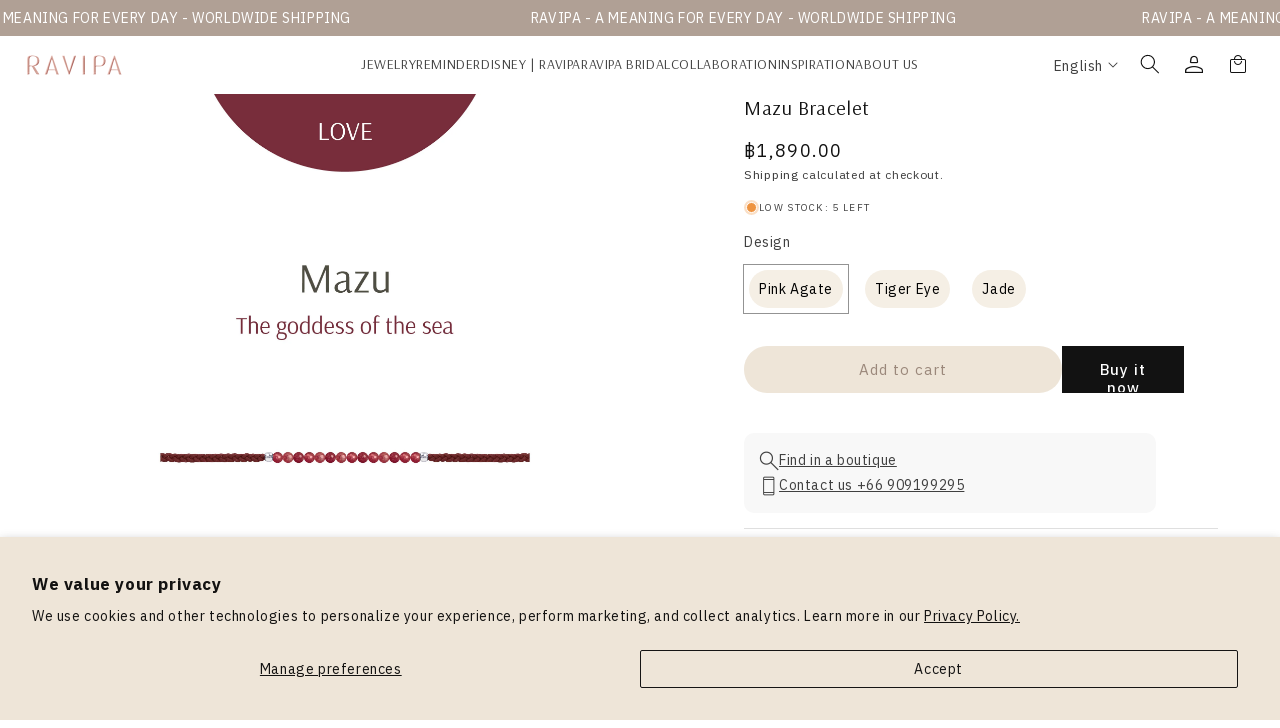

--- FILE ---
content_type: text/html; charset=utf-8
request_url: https://ravipa.com/products/mazu
body_size: 60922
content:
<!doctype html>
<html class="no-js" lang="en">
  <head>

    
   <!-- <script src="https://ajax.googleapis.com/ajax/libs/jquery/3.6.0/jquery.min.js"></script>
  <script>
    console.log('jquery version', jquery.fn);
      	$ = $.noConflict(true);
    console.log('log $',$);
  </script>  -->
    <meta charset="utf-8">
    <meta http-equiv="X-UA-Compatible" content="IE=edge">
    <meta name="viewport" content="width=device-width, initial-scale=1, maximum-scale=1">
    <meta name="theme-color" content="">
    <link rel="canonical" href="https://ravipa.com/products/mazu"><link rel="preconnect" href="https://fonts.shopifycdn.com" crossorigin><title>
      Mazu Bracelet
 &ndash; RAVIPA</title>

    
      <meta name="description" content="   Made of Silver : 92.5 percent of pure silver and nickel free Set with natural gemstone Length : 15.5 to 23.5 cm.">
    

    

<meta property="og:site_name" content="RAVIPA">
<meta property="og:url" content="https://ravipa.com/products/mazu">
<meta property="og:title" content="Mazu Bracelet">
<meta property="og:type" content="product">
<meta property="og:description" content="   Made of Silver : 92.5 percent of pure silver and nickel free Set with natural gemstone Length : 15.5 to 23.5 cm."><meta property="og:image" content="http://ravipa.com/cdn/shop/files/MAZU-2024Pack_3-01.jpg?v=1713953349">
  <meta property="og:image:secure_url" content="https://ravipa.com/cdn/shop/files/MAZU-2024Pack_3-01.jpg?v=1713953349">
  <meta property="og:image:width" content="2250">
  <meta property="og:image:height" content="2250"><meta property="og:price:amount" content="1,890.00">
  <meta property="og:price:currency" content="THB"><meta name="twitter:site" content="@ravipajewelry"><meta name="twitter:card" content="summary_large_image">
<meta name="twitter:title" content="Mazu Bracelet">
<meta name="twitter:description" content="   Made of Silver : 92.5 percent of pure silver and nickel free Set with natural gemstone Length : 15.5 to 23.5 cm.">


    <script src="//ravipa.com/cdn/shop/t/26/assets/constants.js?v=58251544750838685771751968960" defer="defer"></script>
    <script src="//ravipa.com/cdn/shop/t/26/assets/pubsub.js?v=158357773527763999511751968960" defer="defer"></script>
    <script src="//ravipa.com/cdn/shop/t/26/assets/global.js?v=37284204640041572741751968960" defer="defer"></script><script src="//ravipa.com/cdn/shop/t/26/assets/animations.js?v=88693664871331136111751968960" defer="defer"></script><script>window.performance && window.performance.mark && window.performance.mark('shopify.content_for_header.start');</script><meta name="google-site-verification" content="svlUlKNDO2IeYVwOFSFhA4Hu-2H4xvuvIEWtSuIxaDE">
<meta name="facebook-domain-verification" content="mf1h895fiespk7z5poj2t685ppntel">
<meta id="shopify-digital-wallet" name="shopify-digital-wallet" content="/56509563043/digital_wallets/dialog">
<link rel="alternate" hreflang="x-default" href="https://ravipa.com/products/mazu">
<link rel="alternate" hreflang="th" href="https://ravipa.com/th/products/mazu">
<link rel="alternate" hreflang="en-CN" href="https://ravipa.com/en-cn/products/mazu">
<link rel="alternate" hreflang="zh-Hans-CN" href="https://ravipa.com/zh-cn/products/mazu">
<link rel="alternate" hreflang="th-CN" href="https://ravipa.com/th-cn/products/mazu">
<link rel="alternate" type="application/json+oembed" href="https://ravipa.com/products/mazu.oembed">
<script async="async" src="/checkouts/internal/preloads.js?locale=en-TH"></script>
<script id="shopify-features" type="application/json">{"accessToken":"f5618b8d37a7f616732596d953ff9cb7","betas":["rich-media-storefront-analytics"],"domain":"ravipa.com","predictiveSearch":true,"shopId":56509563043,"locale":"en"}</script>
<script>var Shopify = Shopify || {};
Shopify.shop = "r-a-v-i-p-a.myshopify.com";
Shopify.locale = "en";
Shopify.currency = {"active":"THB","rate":"1.0"};
Shopify.country = "TH";
Shopify.theme = {"name":"Store Location","id":151317610733,"schema_name":"Dawn","schema_version":"13.0.1","theme_store_id":887,"role":"main"};
Shopify.theme.handle = "null";
Shopify.theme.style = {"id":null,"handle":null};
Shopify.cdnHost = "ravipa.com/cdn";
Shopify.routes = Shopify.routes || {};
Shopify.routes.root = "/";</script>
<script type="module">!function(o){(o.Shopify=o.Shopify||{}).modules=!0}(window);</script>
<script>!function(o){function n(){var o=[];function n(){o.push(Array.prototype.slice.apply(arguments))}return n.q=o,n}var t=o.Shopify=o.Shopify||{};t.loadFeatures=n(),t.autoloadFeatures=n()}(window);</script>
<script id="shop-js-analytics" type="application/json">{"pageType":"product"}</script>
<script defer="defer" async type="module" src="//ravipa.com/cdn/shopifycloud/shop-js/modules/v2/client.init-shop-cart-sync_COMZFrEa.en.esm.js"></script>
<script defer="defer" async type="module" src="//ravipa.com/cdn/shopifycloud/shop-js/modules/v2/chunk.common_CdXrxk3f.esm.js"></script>
<script type="module">
  await import("//ravipa.com/cdn/shopifycloud/shop-js/modules/v2/client.init-shop-cart-sync_COMZFrEa.en.esm.js");
await import("//ravipa.com/cdn/shopifycloud/shop-js/modules/v2/chunk.common_CdXrxk3f.esm.js");

  window.Shopify.SignInWithShop?.initShopCartSync?.({"fedCMEnabled":true,"windoidEnabled":true});

</script>
<script>(function() {
  var isLoaded = false;
  function asyncLoad() {
    if (isLoaded) return;
    isLoaded = true;
    var urls = ["https:\/\/cdn.chaty.app\/pixel.js?id=bodcthsmxm\u0026shop=r-a-v-i-p-a.myshopify.com","https:\/\/cdn.one.store\/javascript\/dist\/1.0\/jcr-widget.js?account_id=shopify:r-a-v-i-p-a.myshopify.com\u0026shop=r-a-v-i-p-a.myshopify.com","https:\/\/admin.revenuehunt.com\/embed.js?shop=r-a-v-i-p-a.myshopify.com"];
    for (var i = 0; i < urls.length; i++) {
      var s = document.createElement('script');
      s.type = 'text/javascript';
      s.async = true;
      s.src = urls[i];
      var x = document.getElementsByTagName('script')[0];
      x.parentNode.insertBefore(s, x);
    }
  };
  if(window.attachEvent) {
    window.attachEvent('onload', asyncLoad);
  } else {
    window.addEventListener('load', asyncLoad, false);
  }
})();</script>
<script id="__st">var __st={"a":56509563043,"offset":25200,"reqid":"a87b04b8-799e-403e-b558-1436cda36d41-1763238457","pageurl":"ravipa.com\/products\/mazu","u":"05d424f72384","p":"product","rtyp":"product","rid":7005995204771};</script>
<script>window.ShopifyPaypalV4VisibilityTracking = true;</script>
<script id="captcha-bootstrap">!function(){'use strict';const t='contact',e='account',n='new_comment',o=[[t,t],['blogs',n],['comments',n],[t,'customer']],c=[[e,'customer_login'],[e,'guest_login'],[e,'recover_customer_password'],[e,'create_customer']],r=t=>t.map((([t,e])=>`form[action*='/${t}']:not([data-nocaptcha='true']) input[name='form_type'][value='${e}']`)).join(','),a=t=>()=>t?[...document.querySelectorAll(t)].map((t=>t.form)):[];function s(){const t=[...o],e=r(t);return a(e)}const i='password',u='form_key',d=['recaptcha-v3-token','g-recaptcha-response','h-captcha-response',i],f=()=>{try{return window.sessionStorage}catch{return}},m='__shopify_v',_=t=>t.elements[u];function p(t,e,n=!1){try{const o=window.sessionStorage,c=JSON.parse(o.getItem(e)),{data:r}=function(t){const{data:e,action:n}=t;return t[m]||n?{data:e,action:n}:{data:t,action:n}}(c);for(const[e,n]of Object.entries(r))t.elements[e]&&(t.elements[e].value=n);n&&o.removeItem(e)}catch(o){console.error('form repopulation failed',{error:o})}}const l='form_type',E='cptcha';function T(t){t.dataset[E]=!0}const w=window,h=w.document,L='Shopify',v='ce_forms',y='captcha';let A=!1;((t,e)=>{const n=(g='f06e6c50-85a8-45c8-87d0-21a2b65856fe',I='https://cdn.shopify.com/shopifycloud/storefront-forms-hcaptcha/ce_storefront_forms_captcha_hcaptcha.v1.5.2.iife.js',D={infoText:'Protected by hCaptcha',privacyText:'Privacy',termsText:'Terms'},(t,e,n)=>{const o=w[L][v],c=o.bindForm;if(c)return c(t,g,e,D).then(n);var r;o.q.push([[t,g,e,D],n]),r=I,A||(h.body.append(Object.assign(h.createElement('script'),{id:'captcha-provider',async:!0,src:r})),A=!0)});var g,I,D;w[L]=w[L]||{},w[L][v]=w[L][v]||{},w[L][v].q=[],w[L][y]=w[L][y]||{},w[L][y].protect=function(t,e){n(t,void 0,e),T(t)},Object.freeze(w[L][y]),function(t,e,n,w,h,L){const[v,y,A,g]=function(t,e,n){const i=e?o:[],u=t?c:[],d=[...i,...u],f=r(d),m=r(i),_=r(d.filter((([t,e])=>n.includes(e))));return[a(f),a(m),a(_),s()]}(w,h,L),I=t=>{const e=t.target;return e instanceof HTMLFormElement?e:e&&e.form},D=t=>v().includes(t);t.addEventListener('submit',(t=>{const e=I(t);if(!e)return;const n=D(e)&&!e.dataset.hcaptchaBound&&!e.dataset.recaptchaBound,o=_(e),c=g().includes(e)&&(!o||!o.value);(n||c)&&t.preventDefault(),c&&!n&&(function(t){try{if(!f())return;!function(t){const e=f();if(!e)return;const n=_(t);if(!n)return;const o=n.value;o&&e.removeItem(o)}(t);const e=Array.from(Array(32),(()=>Math.random().toString(36)[2])).join('');!function(t,e){_(t)||t.append(Object.assign(document.createElement('input'),{type:'hidden',name:u})),t.elements[u].value=e}(t,e),function(t,e){const n=f();if(!n)return;const o=[...t.querySelectorAll(`input[type='${i}']`)].map((({name:t})=>t)),c=[...d,...o],r={};for(const[a,s]of new FormData(t).entries())c.includes(a)||(r[a]=s);n.setItem(e,JSON.stringify({[m]:1,action:t.action,data:r}))}(t,e)}catch(e){console.error('failed to persist form',e)}}(e),e.submit())}));const S=(t,e)=>{t&&!t.dataset[E]&&(n(t,e.some((e=>e===t))),T(t))};for(const o of['focusin','change'])t.addEventListener(o,(t=>{const e=I(t);D(e)&&S(e,y())}));const B=e.get('form_key'),M=e.get(l),P=B&&M;t.addEventListener('DOMContentLoaded',(()=>{const t=y();if(P)for(const e of t)e.elements[l].value===M&&p(e,B);[...new Set([...A(),...v().filter((t=>'true'===t.dataset.shopifyCaptcha))])].forEach((e=>S(e,t)))}))}(h,new URLSearchParams(w.location.search),n,t,e,['guest_login'])})(!0,!0)}();</script>
<script integrity="sha256-52AcMU7V7pcBOXWImdc/TAGTFKeNjmkeM1Pvks/DTgc=" data-source-attribution="shopify.loadfeatures" defer="defer" src="//ravipa.com/cdn/shopifycloud/storefront/assets/storefront/load_feature-81c60534.js" crossorigin="anonymous"></script>
<script data-source-attribution="shopify.dynamic_checkout.dynamic.init">var Shopify=Shopify||{};Shopify.PaymentButton=Shopify.PaymentButton||{isStorefrontPortableWallets:!0,init:function(){window.Shopify.PaymentButton.init=function(){};var t=document.createElement("script");t.src="https://ravipa.com/cdn/shopifycloud/portable-wallets/latest/portable-wallets.en.js",t.type="module",document.head.appendChild(t)}};
</script>
<script data-source-attribution="shopify.dynamic_checkout.buyer_consent">
  function portableWalletsHideBuyerConsent(e){var t=document.getElementById("shopify-buyer-consent"),n=document.getElementById("shopify-subscription-policy-button");t&&n&&(t.classList.add("hidden"),t.setAttribute("aria-hidden","true"),n.removeEventListener("click",e))}function portableWalletsShowBuyerConsent(e){var t=document.getElementById("shopify-buyer-consent"),n=document.getElementById("shopify-subscription-policy-button");t&&n&&(t.classList.remove("hidden"),t.removeAttribute("aria-hidden"),n.addEventListener("click",e))}window.Shopify?.PaymentButton&&(window.Shopify.PaymentButton.hideBuyerConsent=portableWalletsHideBuyerConsent,window.Shopify.PaymentButton.showBuyerConsent=portableWalletsShowBuyerConsent);
</script>
<script>
  function portableWalletsCleanup(e){e&&e.src&&console.error("Failed to load portable wallets script "+e.src);var t=document.querySelectorAll("shopify-accelerated-checkout .shopify-payment-button__skeleton, shopify-accelerated-checkout-cart .wallet-cart-button__skeleton"),e=document.getElementById("shopify-buyer-consent");for(let e=0;e<t.length;e++)t[e].remove();e&&e.remove()}function portableWalletsNotLoadedAsModule(e){e instanceof ErrorEvent&&"string"==typeof e.message&&e.message.includes("import.meta")&&"string"==typeof e.filename&&e.filename.includes("portable-wallets")&&(window.removeEventListener("error",portableWalletsNotLoadedAsModule),window.Shopify.PaymentButton.failedToLoad=e,"loading"===document.readyState?document.addEventListener("DOMContentLoaded",window.Shopify.PaymentButton.init):window.Shopify.PaymentButton.init())}window.addEventListener("error",portableWalletsNotLoadedAsModule);
</script>

<script type="module" src="https://ravipa.com/cdn/shopifycloud/portable-wallets/latest/portable-wallets.en.js" onError="portableWalletsCleanup(this)" crossorigin="anonymous"></script>
<script nomodule>
  document.addEventListener("DOMContentLoaded", portableWalletsCleanup);
</script>

<script id='scb4127' type='text/javascript' async='' src='https://ravipa.com/cdn/shopifycloud/privacy-banner/storefront-banner.js'></script><link id="shopify-accelerated-checkout-styles" rel="stylesheet" media="screen" href="https://ravipa.com/cdn/shopifycloud/portable-wallets/latest/accelerated-checkout-backwards-compat.css" crossorigin="anonymous">
<style id="shopify-accelerated-checkout-cart">
        #shopify-buyer-consent {
  margin-top: 1em;
  display: inline-block;
  width: 100%;
}

#shopify-buyer-consent.hidden {
  display: none;
}

#shopify-subscription-policy-button {
  background: none;
  border: none;
  padding: 0;
  text-decoration: underline;
  font-size: inherit;
  cursor: pointer;
}

#shopify-subscription-policy-button::before {
  box-shadow: none;
}

      </style>
<script id="sections-script" data-sections="header" defer="defer" src="//ravipa.com/cdn/shop/t/26/compiled_assets/scripts.js?6270"></script>
<script>window.performance && window.performance.mark && window.performance.mark('shopify.content_for_header.end');</script>


    <style data-shopify>
      @font-face {
  font-family: Assistant;
  font-weight: 400;
  font-style: normal;
  font-display: swap;
  src: url("//ravipa.com/cdn/fonts/assistant/assistant_n4.9120912a469cad1cc292572851508ca49d12e768.woff2") format("woff2"),
       url("//ravipa.com/cdn/fonts/assistant/assistant_n4.6e9875ce64e0fefcd3f4446b7ec9036b3ddd2985.woff") format("woff");
}

      @font-face {
  font-family: Assistant;
  font-weight: 700;
  font-style: normal;
  font-display: swap;
  src: url("//ravipa.com/cdn/fonts/assistant/assistant_n7.bf44452348ec8b8efa3aa3068825305886b1c83c.woff2") format("woff2"),
       url("//ravipa.com/cdn/fonts/assistant/assistant_n7.0c887fee83f6b3bda822f1150b912c72da0f7b64.woff") format("woff");
}

      
      
      @font-face {
  font-family: Assistant;
  font-weight: 400;
  font-style: normal;
  font-display: swap;
  src: url("//ravipa.com/cdn/fonts/assistant/assistant_n4.9120912a469cad1cc292572851508ca49d12e768.woff2") format("woff2"),
       url("//ravipa.com/cdn/fonts/assistant/assistant_n4.6e9875ce64e0fefcd3f4446b7ec9036b3ddd2985.woff") format("woff");
}


      
        :root,
        .color-scheme-1 {
          --color-background: 255,255,255;
        
          --gradient-background: #ffffff;
        

        

        --color-foreground: 18,18,18;
        --color-background-contrast: 191,191,191;
        --color-shadow: 18,18,18;
        --color-button: 18,18,18;
        --color-button-text: 255,255,255;
        --color-secondary-button: 255,255,255;
        --color-secondary-button-text: 18,18,18;
        --color-link: 18,18,18;
        --color-badge-foreground: 18,18,18;
        --color-badge-background: 255,255,255;
        --color-badge-border: 18,18,18;
        --payment-terms-background-color: rgb(255 255 255);
      }
      
        
        .color-scheme-2 {
          --color-background: 243,243,243;
        
          --gradient-background: #f3f3f3;
        

        

        --color-foreground: 18,18,18;
        --color-background-contrast: 179,179,179;
        --color-shadow: 18,18,18;
        --color-button: 18,18,18;
        --color-button-text: 243,243,243;
        --color-secondary-button: 243,243,243;
        --color-secondary-button-text: 18,18,18;
        --color-link: 18,18,18;
        --color-badge-foreground: 18,18,18;
        --color-badge-background: 243,243,243;
        --color-badge-border: 18,18,18;
        --payment-terms-background-color: rgb(243 243 243);
      }
      
        
        .color-scheme-3 {
          --color-background: 36,40,51;
        
          --gradient-background: #242833;
        

        

        --color-foreground: 255,255,255;
        --color-background-contrast: 47,52,66;
        --color-shadow: 18,18,18;
        --color-button: 255,255,255;
        --color-button-text: 0,0,0;
        --color-secondary-button: 36,40,51;
        --color-secondary-button-text: 255,255,255;
        --color-link: 255,255,255;
        --color-badge-foreground: 255,255,255;
        --color-badge-background: 36,40,51;
        --color-badge-border: 255,255,255;
        --payment-terms-background-color: rgb(36 40 51);
      }
      
        
        .color-scheme-4 {
          --color-background: 18,18,18;
        
          --gradient-background: #121212;
        

        

        --color-foreground: 255,255,255;
        --color-background-contrast: 146,146,146;
        --color-shadow: 18,18,18;
        --color-button: 255,255,255;
        --color-button-text: 18,18,18;
        --color-secondary-button: 18,18,18;
        --color-secondary-button-text: 255,255,255;
        --color-link: 255,255,255;
        --color-badge-foreground: 255,255,255;
        --color-badge-background: 18,18,18;
        --color-badge-border: 255,255,255;
        --payment-terms-background-color: rgb(18 18 18);
      }
      
        
        .color-scheme-5 {
          --color-background: 51,79,180;
        
          --gradient-background: #334fb4;
        

        

        --color-foreground: 255,255,255;
        --color-background-contrast: 23,35,81;
        --color-shadow: 18,18,18;
        --color-button: 255,255,255;
        --color-button-text: 51,79,180;
        --color-secondary-button: 51,79,180;
        --color-secondary-button-text: 255,255,255;
        --color-link: 255,255,255;
        --color-badge-foreground: 255,255,255;
        --color-badge-background: 51,79,180;
        --color-badge-border: 255,255,255;
        --payment-terms-background-color: rgb(51 79 180);
      }
      

      body, .color-scheme-1, .color-scheme-2, .color-scheme-3, .color-scheme-4, .color-scheme-5 {
        color: rgba(var(--color-foreground), 0.75);
        background-color: rgb(var(--color-background));
      }

      :root {
        --font-body-family: Assistant, sans-serif;
        --font-body-style: normal;
        --font-body-weight: 400;
        --font-body-weight-bold: 700;

        --font-heading-family: Assistant, sans-serif;
        --font-heading-style: normal;
        --font-heading-weight: 400;

        --font-body-scale: 1.0;
        --font-heading-scale: 1.0;

        --media-padding: px;
        --media-border-opacity: 0.05;
        --media-border-width: 1px;
        --media-radius: 0px;
        --media-shadow-opacity: 0.0;
        --media-shadow-horizontal-offset: 0px;
        --media-shadow-vertical-offset: 4px;
        --media-shadow-blur-radius: 5px;
        --media-shadow-visible: 0;

        --page-width: 120rem;
        --page-width-margin: 0rem;

        --product-card-image-padding: 0.0rem;
        --product-card-corner-radius: 0.0rem;
        --product-card-text-alignment: left;
        --product-card-border-width: 0.0rem;
        --product-card-border-opacity: 0.1;
        --product-card-shadow-opacity: 0.0;
        --product-card-shadow-visible: 0;
        --product-card-shadow-horizontal-offset: 0.0rem;
        --product-card-shadow-vertical-offset: 0.4rem;
        --product-card-shadow-blur-radius: 0.5rem;

        --collection-card-image-padding: 0.0rem;
        --collection-card-corner-radius: 0.0rem;
        --collection-card-text-alignment: left;
        --collection-card-border-width: 0.0rem;
        --collection-card-border-opacity: 0.1;
        --collection-card-shadow-opacity: 0.0;
        --collection-card-shadow-visible: 0;
        --collection-card-shadow-horizontal-offset: 0.0rem;
        --collection-card-shadow-vertical-offset: 0.4rem;
        --collection-card-shadow-blur-radius: 0.5rem;

        --blog-card-image-padding: 0.0rem;
        --blog-card-corner-radius: 0.0rem;
        --blog-card-text-alignment: left;
        --blog-card-border-width: 0.0rem;
        --blog-card-border-opacity: 0.1;
        --blog-card-shadow-opacity: 0.0;
        --blog-card-shadow-visible: 0;
        --blog-card-shadow-horizontal-offset: 0.0rem;
        --blog-card-shadow-vertical-offset: 0.4rem;
        --blog-card-shadow-blur-radius: 0.5rem;

        --badge-corner-radius: 4.0rem;

        --popup-border-width: 1px;
        --popup-border-opacity: 0.1;
        --popup-corner-radius: 0px;
        --popup-shadow-opacity: 0.05;
        --popup-shadow-horizontal-offset: 0px;
        --popup-shadow-vertical-offset: 4px;
        --popup-shadow-blur-radius: 5px;

        --drawer-border-width: 1px;
        --drawer-border-opacity: 0.1;
        --drawer-shadow-opacity: 0.0;
        --drawer-shadow-horizontal-offset: 0px;
        --drawer-shadow-vertical-offset: 4px;
        --drawer-shadow-blur-radius: 5px;

        --spacing-sections-desktop: 0px;
        --spacing-sections-mobile: 0px;

        --grid-desktop-vertical-spacing: 8px;
        --grid-desktop-horizontal-spacing: 8px;
        --grid-mobile-vertical-spacing: 4px;
        --grid-mobile-horizontal-spacing: 4px;

        --text-boxes-border-opacity: 0.1;
        --text-boxes-border-width: 0px;
        --text-boxes-radius: 0px;
        --text-boxes-shadow-opacity: 0.0;
        --text-boxes-shadow-visible: 0;
        --text-boxes-shadow-horizontal-offset: 0px;
        --text-boxes-shadow-vertical-offset: 4px;
        --text-boxes-shadow-blur-radius: 5px;

        --buttons-radius: 0px;
        --buttons-radius-outset: 0px;
        --buttons-border-width: 1px;
        --buttons-border-opacity: 1.0;
        --buttons-shadow-opacity: 0.0;
        --buttons-shadow-visible: 0;
        --buttons-shadow-horizontal-offset: 0px;
        --buttons-shadow-vertical-offset: 4px;
        --buttons-shadow-blur-radius: 5px;
        --buttons-border-offset: 0px;

        --inputs-radius: 0px;
        --inputs-border-width: 1px;
        --inputs-border-opacity: 0.55;
        --inputs-shadow-opacity: 0.0;
        --inputs-shadow-horizontal-offset: 0px;
        --inputs-margin-offset: 0px;
        --inputs-shadow-vertical-offset: 4px;
        --inputs-shadow-blur-radius: 5px;
        --inputs-radius-outset: 0px;

        --variant-pills-radius: 40px;
        --variant-pills-border-width: 1px;
        --variant-pills-border-opacity: 0.55;
        --variant-pills-shadow-opacity: 0.0;
        --variant-pills-shadow-horizontal-offset: 0px;
        --variant-pills-shadow-vertical-offset: 4px;
        --variant-pills-shadow-blur-radius: 5px;
      }

      *,
      *::before,
      *::after {
        box-sizing: inherit;
      }

      html {
        box-sizing: border-box;
        font-size: calc(var(--font-body-scale) * 62.5%);
        height: 100%;
      }

      body {
        display: grid;
        grid-template-rows: auto auto 1fr auto;
        grid-template-columns: 100%;
        min-height: 100%;
        margin: 0;
        font-size: 1.5rem;
        letter-spacing: 0.06rem;
        line-height: calc(1 + 0.8 / var(--font-body-scale));
        font-family: var(--font-body-family);
        font-style: var(--font-body-style);
        font-weight: var(--font-body-weight);
      }

      @media screen and (min-width: 750px) {
        body {
          font-size: 1.6rem;
        }
      }
    </style>
    <link href="//ravipa.com/cdn/shop/t/26/assets/base.css?v=93405971894151239851751968960" rel="stylesheet" type="text/css" media="all" />
<link rel="preload" as="font" href="//ravipa.com/cdn/fonts/assistant/assistant_n4.9120912a469cad1cc292572851508ca49d12e768.woff2" type="font/woff2" crossorigin><link rel="preload" as="font" href="//ravipa.com/cdn/fonts/assistant/assistant_n4.9120912a469cad1cc292572851508ca49d12e768.woff2" type="font/woff2" crossorigin><link href="//ravipa.com/cdn/shop/t/26/assets/component-localization-form.css?v=124545717069420038221751968960" rel="stylesheet" type="text/css" media="all" />
      <script src="//ravipa.com/cdn/shop/t/26/assets/localization-form.js?v=169565320306168926741751968960" defer="defer"></script><script>
      document.documentElement.className = document.documentElement.className.replace('no-js', 'js');
      if (Shopify.designMode) {
        document.documentElement.classList.add('shopify-design-mode');
      }
    </script>


        <link rel="shortcut icon" type="image/x-icon" href="https://plaimanas.org/ravipa-assets/img/favicon/favicon.ico">
        <link rel="apple-touch-icon" sizes="180x180" href="https://plaimanas.org/ravipa-assets/img/favicon/apple-touch-icon.png">
        <link rel="icon" type="image/png" sizes="32x32" href="https://plaimanas.org/ravipa-assets/img/favicon/favicon-32x32.png">
        <link rel="icon" type="image/png" sizes="16x16" href="https://plaimanas.org/ravipa-assets/img/favicon/favicon-16x16.png">
        <link rel="mask-icon" href="https://plaimanas.org/ravipa-assets/img/favicon/safari-pinned-tab.svg" color="#000000">
        <meta name="msapplication-TileColor" content="#ffffff">
        <meta name="theme-color" content="#ffffff">
        
        <!-- CSS PLUGIN:START -->
        <link rel="stylesheet" href="https://plaimanas.org/ravipa-assets/plugin/swiper/swiper-bundle.min.css">
        <link rel="stylesheet" href="https://plaimanas.org/ravipa-assets/plugin/select2/select2.css">
        <link rel="stylesheet" href="https://plaimanas.org/ravipa-assets/plugin/magnific-popup/magnific-popup.min.css">
        <!-- CSS PLUGIN:END -->

        <!-- CSS FONT -->
        <link rel="preconnect" href="https://fonts.googleapis.com">
        <link rel="preconnect" href="https://fonts.gstatic.com" crossorigin>
        <link href="https://fonts.googleapis.com/css2?family=Anuphan:wght@300;400;500;700&family=Arsenal:ital,wght@0,400;0,700;1,400;1,700&display=swap" rel="stylesheet">
        
        <link rel="stylesheet" href="https://plaimanas.org/ravipa-assets/css/library/animate.min.css">
        <link rel="stylesheet" href="https://plaimanas.org/ravipa-assets/css/library/jquery-ui-datepicker.min.css">
        
        <style data-shopify>
          @font-face {
              font-family: 'iconfont';
              src: url('//ravipa.com/cdn/shop/t/26/assets/iconfont.woff?v=96304075284404632271751968960') format('woff');
              font-weight: normal;
              font-style: normal;
          }
          .ic {
              font-family: 'iconfont' !important;
              speak: none;
              font-style: normal;
              font-weight: normal;
              font-variant: normal;
              text-transform: none;
              line-height: 1;
              -webkit-font-smoothing: antialiased;
              -moz-osx-font-smoothing: grayscale;
          }

          .ic-plus:before {
            content: "\e945";
          }
          .ic-minus:before {
            content: "\e946";
          }
          .ic-comment:before {
            content: "\e944";
          }
          .ic-linkedin:before {
            content: "\e942";
          }
          .ic-tiktok:before {
            content: "\e943";
          }
          .ic-move:before {
            content: "\e941";
          }
          .ic-close:before {
            content: "\e900";
          }
          .ic-caret-left:before {
            content: "\e901";
          }
          .ic-caret-right:before {
            content: "\e902";
          }
          .ic-caret-up:before {
            content: "\e903";
          }
          .ic-caret-down:before {
            content: "\e904";
          }
          .ic-angle-left:before {
            content: "\e905";
          }
          .ic-angle-right:before {
            content: "\e906";
          }
          .ic-angle-up:before {
            content: "\e907";
          }
          .ic-angle-down:before {
            content: "\e908";
          }
          .ic-chevron-left:before {
            content: "\e909";
          }
          .ic-chevron-right:before {
            content: "\e90a";
          }
          .ic-chevron-up:before {
            content: "\e90b";
          }
          .ic-chevron-down:before {
            content: "\e90c";
          }
          .ic-arrow-left:before {
            content: "\e90d";
          }
          .ic-arrow-right:before {
            content: "\e90e";
          }
          .ic-arrow-up:before {
            content: "\e90f";
          }
          .ic-arrow-down:before {
            content: "\e910";
          }
          .ic-play-circle:before {
            content: "\e911";
          }
          .ic-search:before {
            content: "\e912";
          }
          .ic-facebook:before {
            content: "\e913";
          }
          .ic-twitter:before {
            content: "\e914";
          }
          .ic-instagram:before {
            content: "\e915";
          }
          .ic-pinterest:before {
            content: "\e916";
          }
          .ic-youtube:before {
            content: "\e917";
          }
          .ic-spotify:before {
            content: "\e918";
          }
          .ic-line:before {
            content: "\e919";
          }
          .ic-user:before {
            content: "\e91a";
          }
          .ic-user-o:before {
            content: "\e91b";
          }
          .ic-heart:before {
            content: "\e91c";
          }
          .ic-heart-o:before {
            content: "\e91d";
          }
          .ic-shopping-bag-o:before {
            content: "\e91e";
          }
          .ic-shopping-bag:before {
            content: "\e91f";
          }
          .ic-envelope-o:before {
            content: "\e920";
          }
          .ic-map-marker-o:before {
            content: "\e921";
          }
          .ic-clock-o:before {
            content: "\e922";
          }
          .ic-check:before {
            content: "\e923";
          }
          .ic-global-o:before {
            content: "\e924";
          }
          .ic-call-o:before {
            content: "\e925";
          }
          .ic-bookmark-o:before {
            content: "\e926";
          }
          .ic-bookmark:before {
            content: "\e927";
          }
          .ic-vimeo:before {
            content: "\e928";
          }
          .ic-weibo:before {
            content: "\e929";
          }
          .ic-messenger:before {
            content: "\e92a";
          }
          .ic-lineat:before {
            content: "\e92b";
          }
          .ic-phone-o:before {
            content: "\e92c";
          }
          .ic-star:before {
            content: "\e92d";
          }
          .ic-sliders:before {
            content: "\e92e";
          }
          .ic-sort:before {
            content: "\e92f";
          }
          .ic-sign-out:before {
            content: "\e930";
          }
          .ic-download:before {
            content: "\e931";
          }
          .ic-file-pdf:before {
            content: "\e932";
          }
          .ic-play:before {
            content: "\e933";
          }
          .ic-calendar-o:before {
            content: "\e934";
          }
          .ic-refresh:before {
            content: "\e935";
          }
          .ic-pause:before {
            content: "\e936";
          }
          .ic-google:before {
            content: "\e937";
          }
          .ic-wechat:before {
            content: "\e938";
          }
          .ic-whatsapp:before {
            content: "\e939";
          }
          .ic-share:before {
            content: "\e93a";
          }
          .ic-lists:before {
            content: "\e93b";
          }
          .ic-expand:before {
            content: "\e93c";
          }
          .ic-muted:before {
            content: "\e93d";
          }
          .ic-volume:before {
            content: "\e93e";
          }
          .ic-link:before {
            content: "\e93f";
          }
          .ic-filter-o:before {
            content: "\e940";
          }
          .ic-chat-box:before {
            content: "\e947";
          }
          .ic-zoom-in:before {
            content: "\e948";
          }
          .ic-attach:before {
            content: "\e949";
          }

        </style>
        <link rel="stylesheet" href="https://plaimanas.org/ravipa-assets/plugin/liMarquee/liMarquee.css">
        <link rel="stylesheet" href="https://plaimanas.org/ravipa-assets/css/theme-default.css?v=1763238458">
        <link rel="stylesheet" href="https://plaimanas.org/ravipa-assets/css/theme.css?v=1763238458">
  
        <script src="https://plaimanas.org/ravipa-assets/js/library/jquery-3.6.0.min.js"></script>
        <script src="https://plaimanas.org/ravipa-assets/js/library/jquery-migrate-3.4.0.min.js"></script>
        <script src="https://plaimanas.org/ravipa-assets/js/library/jquery.easing.1.3.min.js"></script>
        <script src="https://plaimanas.org/ravipa-assets/js/library/jquery-ui-datepicker.min.js"></script>
        <script src="https://plaimanas.org/ravipa-assets/js/library/modernizr-custom.js"></script>
        <script src="https://plaimanas.org/ravipa-assets/js/library/share.js"></script>
        <script src="https://plaimanas.org/ravipa-assets/plugin/select2/select2.js"></script>

        <!-- web by ::* www.plaimanas.com -->

        <style data-shopify>
        h1 {
          font-family: var(--font-heading);
          font-size: var(--font-size-h2);
          font-weight: var(--weight-regular);
          line-height: 1.2;
          color: var(--color-theme-brown);
        }
        </style>
        
  <!-- BEGIN app block: shopify://apps/powerful-form-builder/blocks/app-embed/e4bcb1eb-35b2-42e6-bc37-bfe0e1542c9d --><script type="text/javascript" hs-ignore data-cookieconsent="ignore">
  var Globo = Globo || {};
  var globoFormbuilderRecaptchaInit = function(){};
  var globoFormbuilderHcaptchaInit = function(){};
  window.Globo.FormBuilder = window.Globo.FormBuilder || {};
  window.Globo.FormBuilder.shop = {"configuration":{"money_format":"<span class=money> ฿{{amount}}</span>"},"pricing":{"features":{"bulkOrderForm":false,"cartForm":false,"fileUpload":2,"removeCopyright":false,"restrictedEmailDomains":false}},"settings":{"copyright":"Powered by <a href=\"https://globosoftware.net\" target=\"_blank\">Globo</a> <a href=\"https://apps.shopify.com/form-builder-contact-form\" target=\"_blank\">Form Builder</a>","hideWaterMark":false,"reCaptcha":{"recaptchaType":"v2","siteKey":false,"languageCode":"en"},"scrollTop":false,"customCssCode":"","customCssEnabled":false,"additionalColumns":[]},"encryption_form_id":1,"url":"https://app.powerfulform.com/","CDN_URL":"https://dxo9oalx9qc1s.cloudfront.net"};

  if(window.Globo.FormBuilder.shop.settings.customCssEnabled && window.Globo.FormBuilder.shop.settings.customCssCode){
    const customStyle = document.createElement('style');
    customStyle.type = 'text/css';
    customStyle.innerHTML = window.Globo.FormBuilder.shop.settings.customCssCode;
    document.head.appendChild(customStyle);
  }

  window.Globo.FormBuilder.forms = [];
    
      
      
      
      window.Globo.FormBuilder.forms[39322] = {"39322":{"elements":[{"id":"group-1","type":"group","label":{"en":"Application Form","th":"Page 1","zh-CN":"Page 1"},"description":{"en":"","th":"","zh-CN":""},"elements":[{"id":"text","type":"text","label":{"en":"First Name","th":"Your Name","zh-CN":"Your Name"},"placeholder":{"en":"","th":"Your Name","zh-CN":"Your Name"},"description":null,"hideLabel":false,"required":true,"columnWidth":100},{"id":"text-1","type":"text","label":{"en":"Last Name","th":"Text","zh-CN":"Text"},"placeholder":"","description":"","limitCharacters":false,"characters":100,"hideLabel":false,"keepPositionLabel":false,"columnWidth":100,"displayType":"show","displayDisjunctive":false,"conditionalField":false,"required":true},{"id":"email","type":"email","label":{"en":"Email Address","th":"Email","zh-CN":"Email"},"placeholder":{"en":"","th":"Email","zh-CN":"Email"},"description":null,"hideLabel":false,"required":true,"columnWidth":100,"conditionalField":false},{"id":"phone-1","type":"phone","label":{"en":"Phone Number","th":"Phone","zh-CN":"Phone"},"placeholder":"","description":"","validatePhone":false,"onlyShowFlag":false,"defaultCountryCode":"us","limitCharacters":false,"characters":100,"hideLabel":false,"keepPositionLabel":false,"columnWidth":100,"displayType":"show","displayDisjunctive":false,"conditionalField":false,"required":true},{"id":"select-1","type":"select","label":{"en":"Position","th":"Dropdown","zh-CN":"Dropdown"},"placeholder":"Please select","options":[{"label":"Option 1","value":"Option 1"},{"label":"Option 2","value":"Option 2"}],"defaultOption":"","description":"","hideLabel":false,"keepPositionLabel":false,"columnWidth":100,"displayType":"show","displayDisjunctive":false,"conditionalField":false,"required":true},{"id":"file2-1","type":"file2","label":{"en":"Resume \/ CV","th":"Attachments","zh-CN":"Attachments"},"button-text":"Browse file","placeholder":{"en":"Attach Resume \/ CV","th":"Choose file or drag here","zh-CN":"Choose file or drag here"},"hint":{"en":".pdf file. Maximum 2 MB","th":"Supported format: JPG, JPEG, PNG, GIF, SVG.","zh-CN":"Supported format: JPG, JPEG, PNG, GIF, SVG."},"allowed-multiple":false,"allowed-extensions":["pdf"],"description":"","hideLabel":false,"keepPositionLabel":false,"columnWidth":100,"displayType":"show","displayDisjunctive":false,"conditionalField":false},{"id":"file2-2","type":"file2","label":{"en":"Portfolio","th":"Attachments","zh-CN":"Attachments"},"button-text":"Browse file","placeholder":{"en":"Attach Portfolio","th":"Choose file or drag here","zh-CN":"Choose file or drag here"},"hint":{"en":".pdf file. Maximum 2 MB","th":"Supported format: JPG, JPEG, PNG, GIF, SVG.","zh-CN":"Supported format: JPG, JPEG, PNG, GIF, SVG."},"allowed-multiple":false,"allowed-extensions":["pdf"],"description":"","hideLabel":false,"keepPositionLabel":false,"columnWidth":100,"displayType":"show","displayDisjunctive":false,"conditionalField":false},{"id":"textarea","type":"textarea","label":{"en":"Note","th":"Message","zh-CN":"Message"},"placeholder":{"en":"","th":"Message","zh-CN":"Message"},"description":null,"hideLabel":false,"required":false,"columnWidth":100,"conditionalField":false}]}],"errorMessage":{"required":"Please fill in field","minSelections":"Please choose at least {{ min_selections }} options","maxSelections":"Please choose at maximum of {{ max_selections }} options","exactlySelections":"Please choose exactly {{ exact_selections }} options","invalid":"Invalid","invalidName":"Invalid name","invalidEmail":"Invalid email","invalidURL":"Invalid url","invalidPhone":"Invalid phone","invalidNumber":"Invalid number","invalidPassword":"Invalid password","confirmPasswordNotMatch":"Confirmed password doesn't match","customerAlreadyExists":"Customer already exists","fileSizeLimit":"File size limit","fileNotAllowed":"File not allowed","requiredCaptcha":"Required captcha","requiredProducts":"Please select product","limitQuantity":"The number of products left in stock has been exceeded","shopifyInvalidPhone":"phone - Enter a valid phone number to use this delivery method","shopifyPhoneHasAlready":"phone - Phone has already been taken","shopifyInvalidProvice":"addresses.province - is not valid","otherError":"Something went wrong, please try again"},"appearance":{"layout":"default","width":"","style":"line_rounded","mainColor":"rgba(223,223,223,1)","floatingIcon":"\u003csvg aria-hidden=\"true\" focusable=\"false\" data-prefix=\"far\" data-icon=\"envelope\" class=\"svg-inline--fa fa-envelope fa-w-16\" role=\"img\" xmlns=\"http:\/\/www.w3.org\/2000\/svg\" viewBox=\"0 0 512 512\"\u003e\u003cpath fill=\"currentColor\" d=\"M464 64H48C21.49 64 0 85.49 0 112v288c0 26.51 21.49 48 48 48h416c26.51 0 48-21.49 48-48V112c0-26.51-21.49-48-48-48zm0 48v40.805c-22.422 18.259-58.168 46.651-134.587 106.49-16.841 13.247-50.201 45.072-73.413 44.701-23.208.375-56.579-31.459-73.413-44.701C106.18 199.465 70.425 171.067 48 152.805V112h416zM48 400V214.398c22.914 18.251 55.409 43.862 104.938 82.646 21.857 17.205 60.134 55.186 103.062 54.955 42.717.231 80.509-37.199 103.053-54.947 49.528-38.783 82.032-64.401 104.947-82.653V400H48z\"\u003e\u003c\/path\u003e\u003c\/svg\u003e","floatingText":null,"displayOnAllPage":false,"formType":"normalForm","background":"none","backgroundColor":"#fff","descriptionColor":"rgba(206,206,206,1)","headingColor":"rgba(155,136,123,1)","labelColor":"rgba(147,147,147,1)","optionColor":"rgba(147,147,147,1)","paragraphBackground":"#fff","paragraphColor":"rgba(147,147,147,1)","popup_trigger":{"after_scrolling":false,"after_timer":false,"on_exit_intent":false}},"afterSubmit":{"action":"clearForm","title":"Thanks for getting in touch!","message":"\u003cp\u003eWe appreciate you contacting us. One of our colleagues will get back in touch with you soon!\u003c\/p\u003e\u003cp\u003e\u003cbr\u003e\u003c\/p\u003e\u003cp\u003eHave a great day!\u003c\/p\u003e","redirectUrl":null},"footer":{"description":null,"previousText":"Previous","nextText":"Next","submitText":"Submit","submitAlignment":"left"},"header":{"active":false,"title":{"en":"","th":"Contact us","zh-CN":"Contact us"},"description":{"en":"\u003cp\u003e\u003cbr\u003e\u003c\/p\u003e","th":"Leave your message and we'll get back to you shortly.","zh-CN":"Leave your message and we'll get back to you shortly."},"headerAlignment":"left"},"isStepByStepForm":true,"publish":{"requiredLogin":false,"requiredLoginMessage":"Please \u003ca href='\/account\/login' title='login'\u003elogin\u003c\/a\u003e to continue"},"reCaptcha":{"enable":false},"html":"\n\u003cdiv class=\"globo-form default-form globo-form-id-39322 \" data-locale=\"en\" \u003e\n\n\u003cstyle\u003e\n\n\n\n.globo-form-id-39322 .globo-form-app{\n    max-width: px;\n    width: -webkit-fill-available;\n    \n    \n}\n\n.globo-form-id-39322 .globo-form-app .globo-heading{\n    color: rgba(155,136,123,1)\n}\n\n\n.globo-form-id-39322 .globo-form-app .header {\n    text-align:left;\n}\n\n\n.globo-form-id-39322 .globo-form-app .globo-description,\n.globo-form-id-39322 .globo-form-app .header .globo-description{\n    color: rgba(206,206,206,1)\n}\n.globo-form-id-39322 .globo-form-app .globo-label,\n.globo-form-id-39322 .globo-form-app .globo-form-control label.globo-label,\n.globo-form-id-39322 .globo-form-app .globo-form-control label.globo-label span.label-content{\n    color: rgba(147,147,147,1);\n    text-align: left !important;\n}\n.globo-form-id-39322 .globo-form-app .globo-label.globo-position-label{\n    height: 20px !important;\n}\n.globo-form-id-39322 .globo-form-app .globo-form-control .help-text.globo-description,\n.globo-form-id-39322 .globo-form-app .globo-form-control span.globo-description{\n    color: rgba(206,206,206,1)\n}\n.globo-form-id-39322 .globo-form-app .globo-form-control .checkbox-wrapper .globo-option,\n.globo-form-id-39322 .globo-form-app .globo-form-control .radio-wrapper .globo-option\n{\n    color: rgba(147,147,147,1)\n}\n.globo-form-id-39322 .globo-form-app .footer,\n.globo-form-id-39322 .globo-form-app .gfb__footer{\n    text-align:left;\n}\n.globo-form-id-39322 .globo-form-app .footer button,\n.globo-form-id-39322 .globo-form-app .gfb__footer button{\n    border:1px solid rgba(223,223,223,1);\n    \n}\n.globo-form-id-39322 .globo-form-app .footer button.submit,\n.globo-form-id-39322 .globo-form-app .gfb__footer button.submit\n.globo-form-id-39322 .globo-form-app .footer button.checkout,\n.globo-form-id-39322 .globo-form-app .gfb__footer button.checkout,\n.globo-form-id-39322 .globo-form-app .footer button.action.loading .spinner,\n.globo-form-id-39322 .globo-form-app .gfb__footer button.action.loading .spinner{\n    background-color: rgba(223,223,223,1);\n    color : #000000;\n}\n.globo-form-id-39322 .globo-form-app .globo-form-control .star-rating\u003efieldset:not(:checked)\u003elabel:before {\n    content: url('data:image\/svg+xml; utf8, \u003csvg aria-hidden=\"true\" focusable=\"false\" data-prefix=\"far\" data-icon=\"star\" class=\"svg-inline--fa fa-star fa-w-18\" role=\"img\" xmlns=\"http:\/\/www.w3.org\/2000\/svg\" viewBox=\"0 0 576 512\"\u003e\u003cpath fill=\"rgba(223,223,223,1)\" d=\"M528.1 171.5L382 150.2 316.7 17.8c-11.7-23.6-45.6-23.9-57.4 0L194 150.2 47.9 171.5c-26.2 3.8-36.7 36.1-17.7 54.6l105.7 103-25 145.5c-4.5 26.3 23.2 46 46.4 33.7L288 439.6l130.7 68.7c23.2 12.2 50.9-7.4 46.4-33.7l-25-145.5 105.7-103c19-18.5 8.5-50.8-17.7-54.6zM388.6 312.3l23.7 138.4L288 385.4l-124.3 65.3 23.7-138.4-100.6-98 139-20.2 62.2-126 62.2 126 139 20.2-100.6 98z\"\u003e\u003c\/path\u003e\u003c\/svg\u003e');\n}\n.globo-form-id-39322 .globo-form-app .globo-form-control .star-rating\u003efieldset\u003einput:checked ~ label:before {\n    content: url('data:image\/svg+xml; utf8, \u003csvg aria-hidden=\"true\" focusable=\"false\" data-prefix=\"fas\" data-icon=\"star\" class=\"svg-inline--fa fa-star fa-w-18\" role=\"img\" xmlns=\"http:\/\/www.w3.org\/2000\/svg\" viewBox=\"0 0 576 512\"\u003e\u003cpath fill=\"rgba(223,223,223,1)\" d=\"M259.3 17.8L194 150.2 47.9 171.5c-26.2 3.8-36.7 36.1-17.7 54.6l105.7 103-25 145.5c-4.5 26.3 23.2 46 46.4 33.7L288 439.6l130.7 68.7c23.2 12.2 50.9-7.4 46.4-33.7l-25-145.5 105.7-103c19-18.5 8.5-50.8-17.7-54.6L382 150.2 316.7 17.8c-11.7-23.6-45.6-23.9-57.4 0z\"\u003e\u003c\/path\u003e\u003c\/svg\u003e');\n}\n.globo-form-id-39322 .globo-form-app .globo-form-control .star-rating\u003efieldset:not(:checked)\u003elabel:hover:before,\n.globo-form-id-39322 .globo-form-app .globo-form-control .star-rating\u003efieldset:not(:checked)\u003elabel:hover ~ label:before{\n    content : url('data:image\/svg+xml; utf8, \u003csvg aria-hidden=\"true\" focusable=\"false\" data-prefix=\"fas\" data-icon=\"star\" class=\"svg-inline--fa fa-star fa-w-18\" role=\"img\" xmlns=\"http:\/\/www.w3.org\/2000\/svg\" viewBox=\"0 0 576 512\"\u003e\u003cpath fill=\"rgba(223,223,223,1)\" d=\"M259.3 17.8L194 150.2 47.9 171.5c-26.2 3.8-36.7 36.1-17.7 54.6l105.7 103-25 145.5c-4.5 26.3 23.2 46 46.4 33.7L288 439.6l130.7 68.7c23.2 12.2 50.9-7.4 46.4-33.7l-25-145.5 105.7-103c19-18.5 8.5-50.8-17.7-54.6L382 150.2 316.7 17.8c-11.7-23.6-45.6-23.9-57.4 0z\"\u003e\u003c\/path\u003e\u003c\/svg\u003e')\n}\n.globo-form-id-39322 .globo-form-app .globo-form-control .radio-wrapper .radio-input:checked ~ .radio-label:after {\n    background: rgba(223,223,223,1);\n    background: radial-gradient(rgba(223,223,223,1) 40%, #fff 45%);\n}\n.globo-form-id-39322 .globo-form-app .globo-form-control .checkbox-wrapper .checkbox-input:checked ~ .checkbox-label:before {\n    border-color: rgba(223,223,223,1);\n    box-shadow: 0 4px 6px rgba(50,50,93,0.11), 0 1px 3px rgba(0,0,0,0.08);\n    background-color: rgba(223,223,223,1);\n}\n.globo-form-id-39322 .globo-form-app .step.-completed .step__number,\n.globo-form-id-39322 .globo-form-app .line.-progress,\n.globo-form-id-39322 .globo-form-app .line.-start{\n    background-color: rgba(223,223,223,1);\n}\n.globo-form-id-39322 .globo-form-app .checkmark__check,\n.globo-form-id-39322 .globo-form-app .checkmark__circle{\n    stroke: rgba(223,223,223,1);\n}\n.globo-form-id-39322 .floating-button{\n    background-color: rgba(223,223,223,1);\n}\n.globo-form-id-39322 .globo-form-app .globo-form-control .checkbox-wrapper .checkbox-input ~ .checkbox-label:before,\n.globo-form-app .globo-form-control .radio-wrapper .radio-input ~ .radio-label:after{\n    border-color : rgba(223,223,223,1);\n}\n.globo-form-id-39322 .flatpickr-day.selected, \n.globo-form-id-39322 .flatpickr-day.startRange, \n.globo-form-id-39322 .flatpickr-day.endRange, \n.globo-form-id-39322 .flatpickr-day.selected.inRange, \n.globo-form-id-39322 .flatpickr-day.startRange.inRange, \n.globo-form-id-39322 .flatpickr-day.endRange.inRange, \n.globo-form-id-39322 .flatpickr-day.selected:focus, \n.globo-form-id-39322 .flatpickr-day.startRange:focus, \n.globo-form-id-39322 .flatpickr-day.endRange:focus, \n.globo-form-id-39322 .flatpickr-day.selected:hover, \n.globo-form-id-39322 .flatpickr-day.startRange:hover, \n.globo-form-id-39322 .flatpickr-day.endRange:hover, \n.globo-form-id-39322 .flatpickr-day.selected.prevMonthDay, \n.globo-form-id-39322 .flatpickr-day.startRange.prevMonthDay, \n.globo-form-id-39322 .flatpickr-day.endRange.prevMonthDay, \n.globo-form-id-39322 .flatpickr-day.selected.nextMonthDay, \n.globo-form-id-39322 .flatpickr-day.startRange.nextMonthDay, \n.globo-form-id-39322 .flatpickr-day.endRange.nextMonthDay {\n    background: rgba(223,223,223,1);\n    border-color: rgba(223,223,223,1);\n}\n.globo-form-id-39322 .globo-paragraph,\n.globo-form-id-39322 .globo-paragraph * {\n    background: #fff !important;\n    color: rgba(147,147,147,1) !important;\n    width: 100%!important;\n}\n\n    :root .globo-form-app[data-id=\"39322\"]{\n        --gfb-primary-color: rgba(223,223,223,1);\n        --gfb-form-width: px;\n        --gfb-font-family: inherit;\n        --gfb-font-style: inherit;\n        \n        --gfb-bg-color: #FFF;\n        --gfb-bg-position: top;\n        \n        \n    }\n\u003c\/style\u003e\n\n\u003cdiv class=\"globo-form-app default-layout gfb-style-line_rounded \" data-id=39322\u003e\n    \n    \u003cdiv class=\"header dismiss hidden\" onclick=\"Globo.FormBuilder.closeModalForm(this)\"\u003e\n        \u003csvg width=20 height=20 viewBox=\"0 0 20 20\" class=\"\" focusable=\"false\" aria-hidden=\"true\"\u003e\u003cpath d=\"M11.414 10l4.293-4.293a.999.999 0 1 0-1.414-1.414L10 8.586 5.707 4.293a.999.999 0 1 0-1.414 1.414L8.586 10l-4.293 4.293a.999.999 0 1 0 1.414 1.414L10 11.414l4.293 4.293a.997.997 0 0 0 1.414 0 .999.999 0 0 0 0-1.414L11.414 10z\" fill-rule=\"evenodd\"\u003e\u003c\/path\u003e\u003c\/svg\u003e\n    \u003c\/div\u003e\n    \u003cform class=\"g-container\" novalidate action=\"https:\/\/app.powerfulform.com\/api\/front\/form\/39322\/send\" method=\"POST\" enctype=\"multipart\/form-data\" data-id=39322\u003e\n        \n            \n        \n        \n            \u003cdiv class=\"globo-formbuilder-wizard\" data-id=39322\u003e\n                \u003cdiv class=\"wizard__content\"\u003e\n                    \u003cheader class=\"wizard__header\"\u003e\n                        \u003cdiv class=\"wizard__steps\"\u003e\n                        \u003cnav class=\"steps hidden\"\u003e\n                            \n                            \n                                \n                            \n                            \n                                \n                                \n                                \n                                \n                                \u003cdiv class=\"step last \" data-element-id=\"group-1\"  data-step=\"0\" \u003e\n                                    \u003cdiv class=\"step__content\"\u003e\n                                        \u003cp class=\"step__number\"\u003e\u003c\/p\u003e\n                                        \u003csvg class=\"checkmark\" xmlns=\"http:\/\/www.w3.org\/2000\/svg\" width=52 height=52 viewBox=\"0 0 52 52\"\u003e\n                                            \u003ccircle class=\"checkmark__circle\" cx=\"26\" cy=\"26\" r=\"25\" fill=\"none\"\/\u003e\n                                            \u003cpath class=\"checkmark__check\" fill=\"none\" d=\"M14.1 27.2l7.1 7.2 16.7-16.8\"\/\u003e\n                                        \u003c\/svg\u003e\n                                        \u003cdiv class=\"lines\"\u003e\n                                            \n                                                \u003cdiv class=\"line -start\"\u003e\u003c\/div\u003e\n                                            \n                                            \u003cdiv class=\"line -background\"\u003e\n                                            \u003c\/div\u003e\n                                            \u003cdiv class=\"line -progress\"\u003e\n                                            \u003c\/div\u003e\n                                        \u003c\/div\u003e  \n                                    \u003c\/div\u003e\n                                \u003c\/div\u003e\n                            \n                        \u003c\/nav\u003e\n                        \u003c\/div\u003e\n                    \u003c\/header\u003e\n                    \u003cdiv class=\"panels\"\u003e\n                        \n                        \n                        \n                        \n                        \u003cdiv class=\"panel \" data-element-id=\"group-1\" data-id=39322  data-step=\"0\" style=\"padding-top:0\"\u003e\n                            \n                                \n                                    \n\n\n\n\n\n\n\n\n\n\n\n    \n\n\n\n\u003cdiv class=\"globo-form-control layout-1-column \" \u003e\n    \u003clabel for=\"39322-text\" class=\"line_rounded-label globo-label \"\u003e\u003cspan class=\"label-content\" data-label=\"First Name\"\u003eFirst Name\u003c\/span\u003e\u003cspan class=\"text-danger text-smaller\"\u003e *\u003c\/span\u003e\u003c\/label\u003e\n    \u003cdiv class=\"globo-form-input\"\u003e\n        \n        \u003cinput type=\"text\"  data-type=\"text\" class=\"line_rounded-input\" id=\"39322-text\" name=\"text\" placeholder=\"\" presence  \u003e\n    \u003c\/div\u003e\n    \n        \u003csmall class=\"help-text globo-description\"\u003e\u003c\/small\u003e\n    \n    \u003csmall class=\"messages\"\u003e\u003c\/small\u003e\n\u003c\/div\u003e\n\n\n\n                                \n                                    \n\n\n\n\n\n\n\n\n\n\n\n    \n\n\n\n\u003cdiv class=\"globo-form-control layout-1-column \" \u003e\n    \u003clabel for=\"39322-text-1\" class=\"line_rounded-label globo-label \"\u003e\u003cspan class=\"label-content\" data-label=\"Last Name\"\u003eLast Name\u003c\/span\u003e\u003cspan class=\"text-danger text-smaller\"\u003e *\u003c\/span\u003e\u003c\/label\u003e\n    \u003cdiv class=\"globo-form-input\"\u003e\n        \n        \u003cinput type=\"text\"  data-type=\"text\" class=\"line_rounded-input\" id=\"39322-text-1\" name=\"text-1\" placeholder=\"\" presence  \u003e\n    \u003c\/div\u003e\n    \n    \u003csmall class=\"messages\"\u003e\u003c\/small\u003e\n\u003c\/div\u003e\n\n\n\n                                \n                                    \n\n\n\n\n\n\n\n\n\n\n\n    \n\n\n\n\u003cdiv class=\"globo-form-control layout-1-column \" \u003e\n    \u003clabel for=\"39322-email\" class=\"line_rounded-label globo-label \"\u003e\u003cspan class=\"label-content\" data-label=\"Email Address\"\u003eEmail Address\u003c\/span\u003e\u003cspan class=\"text-danger text-smaller\"\u003e *\u003c\/span\u003e\u003c\/label\u003e\n    \u003cdiv class=\"globo-form-input\"\u003e\n        \n        \u003cinput type=\"text\"  data-type=\"email\" class=\"line_rounded-input\" id=\"39322-email\" name=\"email\" placeholder=\"\" presence  \u003e\n    \u003c\/div\u003e\n    \n        \u003csmall class=\"help-text globo-description\"\u003e\u003c\/small\u003e\n    \n    \u003csmall class=\"messages\"\u003e\u003c\/small\u003e\n\u003c\/div\u003e\n\n\n                                \n                                    \n\n\n\n\n\n\n\n\n\n\n\n    \n\n\n\n\u003cdiv class=\"globo-form-control layout-1-column \" \u003e\n    \u003clabel for=\"39322-phone-1\" class=\"line_rounded-label globo-label \"\u003e\u003cspan class=\"label-content\" data-label=\"Phone Number\"\u003ePhone Number\u003c\/span\u003e\u003cspan class=\"text-danger text-smaller\"\u003e *\u003c\/span\u003e\u003c\/label\u003e\n    \u003cdiv class=\"globo-form-input gfb__phone-placeholder\" input-placeholder=\"\"\u003e\n        \n        \u003cinput type=\"text\"  data-type=\"phone\" class=\"line_rounded-input\" id=\"39322-phone-1\" name=\"phone-1\" placeholder=\"\" presence    default-country-code=\"us\"\u003e\n    \u003c\/div\u003e\n    \n    \u003csmall class=\"messages\"\u003e\u003c\/small\u003e\n\u003c\/div\u003e\n\n\n                                \n                                    \n\n\n\n\n\n\n\n\n\n\n\n    \n\n\n\n\u003cdiv class=\"globo-form-control layout-1-column \"  data-default-value=\"\"\u003e\n    \u003clabel for=\"39322-select-1\" class=\"line_rounded-label globo-label \"\u003e\u003cspan class=\"label-content\" data-label=\"Position\"\u003ePosition\u003c\/span\u003e\u003cspan class=\"text-danger text-smaller\"\u003e *\u003c\/span\u003e\u003c\/label\u003e\n    \n    \n    \u003cdiv class=\"globo-form-input\"\u003e\n        \n        \u003cselect name=\"select-1\"  id=\"39322-select-1\" class=\"line_rounded-input\" presence\u003e\n            \u003coption selected=\"selected\" value=\"\" disabled=\"disabled\"\u003ePlease select\u003c\/option\u003e\n            \n            \u003coption value=\"Option 1\" \u003eOption 1\u003c\/option\u003e\n            \n            \u003coption value=\"Option 2\" \u003eOption 2\u003c\/option\u003e\n            \n        \u003c\/select\u003e\n    \u003c\/div\u003e\n    \n    \u003csmall class=\"messages\"\u003e\u003c\/small\u003e\n\u003c\/div\u003e\n\n\n                                \n                                    \n\n\n\n\n\n\n\n\n\n\n\n    \n\n\n\n\u003cdiv class=\"globo-form-control layout-1-column \" \u003e\n    \u003clabel for=\"temp-for-39322-file2-1\" class=\"line_rounded-label globo-label \"\u003e\u003cspan class=\"label-content\" data-label=\"Resume \/ CV\"\u003eResume \/ CV\u003c\/span\u003e\u003cspan\u003e\u003c\/span\u003e\u003c\/label\u003e\n    \u003cdiv class=\"globo-form-input\"\u003e\n        \u003cdiv class=\"gfb__dropzone\"\u003e\n            \u003cdiv class=\"gfb__dropzone--content\"\u003e\n                \u003cdiv class=\"gfb__dropzone--placeholder\"\u003e\n                    \u003cdiv class=\"gfb__dropzone--placeholder--title\"\u003e\n                        Attach Resume \/ CV\n                    \u003c\/div\u003e\n                    \n                    \u003cdiv class=\"gfb__dropzone--placeholder--description\"\u003e\n                        .pdf file. Maximum 2 MB\n                    \u003c\/div\u003e\n                    \n                    \n                    \u003cbutton type=\"button\" for=\"39322-file2-1\" class=\"gfb__dropzone--placeholder--button\"\u003eBrowse file\u003c\/button\u003e\n                    \n                \u003c\/div\u003e\n                \u003cdiv class=\"gfb__dropzone--preview--area\"\u003e\u003c\/div\u003e\n            \u003c\/div\u003e\n            \u003cinput style=\"display:none\" type=\"file\" id=\"temp-for-39322-file2-1\"  \/\u003e\n            \u003cinput style=\"display:none\" type=\"file\"  data-type=\"file2\" class=\"line_rounded-input\" id=\"39322-file2-1\"  name=\"file2-1\"  placeholder=\"[object Object]\"  data-allowed-extensions=\"pdf\" data-file-size-limit=\"\" data-file-limit=\"\" \u003e\n        \u003c\/div\u003e\n    \u003c\/div\u003e\n    \n    \u003csmall class=\"messages\"\u003e\u003c\/small\u003e\n\u003c\/div\u003e\n\n\n                                \n                                    \n\n\n\n\n\n\n\n\n\n\n\n    \n\n\n\n\u003cdiv class=\"globo-form-control layout-1-column \" \u003e\n    \u003clabel for=\"temp-for-39322-file2-2\" class=\"line_rounded-label globo-label \"\u003e\u003cspan class=\"label-content\" data-label=\"Portfolio\"\u003ePortfolio\u003c\/span\u003e\u003cspan\u003e\u003c\/span\u003e\u003c\/label\u003e\n    \u003cdiv class=\"globo-form-input\"\u003e\n        \u003cdiv class=\"gfb__dropzone\"\u003e\n            \u003cdiv class=\"gfb__dropzone--content\"\u003e\n                \u003cdiv class=\"gfb__dropzone--placeholder\"\u003e\n                    \u003cdiv class=\"gfb__dropzone--placeholder--title\"\u003e\n                        Attach Portfolio\n                    \u003c\/div\u003e\n                    \n                    \u003cdiv class=\"gfb__dropzone--placeholder--description\"\u003e\n                        .pdf file. Maximum 2 MB\n                    \u003c\/div\u003e\n                    \n                    \n                    \u003cbutton type=\"button\" for=\"39322-file2-2\" class=\"gfb__dropzone--placeholder--button\"\u003eBrowse file\u003c\/button\u003e\n                    \n                \u003c\/div\u003e\n                \u003cdiv class=\"gfb__dropzone--preview--area\"\u003e\u003c\/div\u003e\n            \u003c\/div\u003e\n            \u003cinput style=\"display:none\" type=\"file\" id=\"temp-for-39322-file2-2\"  \/\u003e\n            \u003cinput style=\"display:none\" type=\"file\"  data-type=\"file2\" class=\"line_rounded-input\" id=\"39322-file2-2\"  name=\"file2-2\"  placeholder=\"[object Object]\"  data-allowed-extensions=\"pdf\" data-file-size-limit=\"\" data-file-limit=\"\" \u003e\n        \u003c\/div\u003e\n    \u003c\/div\u003e\n    \n    \u003csmall class=\"messages\"\u003e\u003c\/small\u003e\n\u003c\/div\u003e\n\n\n                                \n                                    \n\n\n\n\n\n\n\n\n\n\n\n    \n\n\n\n\u003cdiv class=\"globo-form-control layout-1-column \" \u003e\n    \u003clabel for=\"39322-textarea\" class=\"line_rounded-label globo-label \"\u003e\u003cspan class=\"label-content\" data-label=\"Note\"\u003eNote\u003c\/span\u003e\u003cspan\u003e\u003c\/span\u003e\u003c\/label\u003e\n    \u003cdiv class=\"globo-form-input\"\u003e\n        \u003ctextarea id=\"39322-textarea\"  data-type=\"textarea\" class=\"line_rounded-input\" rows=\"3\" name=\"textarea\" placeholder=\"\"   \u003e\u003c\/textarea\u003e\n    \u003c\/div\u003e\n    \n        \u003csmall class=\"help-text globo-description\"\u003e\u003c\/small\u003e\n    \n    \u003csmall class=\"messages\"\u003e\u003c\/small\u003e\n\u003c\/div\u003e\n\n\n                                \n                            \n                            \n                                \n                            \n                        \u003c\/div\u003e\n                        \n                    \u003c\/div\u003e\n                    \n                        \n                            \u003cp style=\"text-align: right;font-size:small;display: block !important;\"\u003ePowered by \u003ca href=\"https:\/\/globosoftware.net\" target=\"_blank\"\u003eGlobo\u003c\/a\u003e \u003ca href=\"https:\/\/apps.shopify.com\/form-builder-contact-form\" target=\"_blank\"\u003eForm Builder\u003c\/a\u003e\u003c\/p\u003e\n                        \n                    \n                    \u003cdiv class=\"message error\" data-other-error=\"Something went wrong, please try again\"\u003e\n                        \u003cdiv class=\"content\"\u003e\u003c\/div\u003e\n                        \u003cdiv class=\"dismiss\" onclick=\"Globo.FormBuilder.dismiss(this)\"\u003e\n                            \u003csvg width=20 height=20 viewBox=\"0 0 20 20\" class=\"\" focusable=\"false\" aria-hidden=\"true\"\u003e\u003cpath d=\"M11.414 10l4.293-4.293a.999.999 0 1 0-1.414-1.414L10 8.586 5.707 4.293a.999.999 0 1 0-1.414 1.414L8.586 10l-4.293 4.293a.999.999 0 1 0 1.414 1.414L10 11.414l4.293 4.293a.997.997 0 0 0 1.414 0 .999.999 0 0 0 0-1.414L11.414 10z\" fill-rule=\"evenodd\"\u003e\u003c\/path\u003e\u003c\/svg\u003e\n                        \u003c\/div\u003e\n                    \u003c\/div\u003e\n                    \n                        \n                        \u003cdiv class=\"message success\"\u003e\n                            \n                                \u003cdiv class=\"gfb__content-title\"\u003eThanks for getting in touch!\u003c\/div\u003e\n                            \n                            \u003cdiv class=\"gfb__discount-wrapper\" onclick=\"Globo.FormBuilder.handleCopyDiscountCode(this)\"\u003e\n                                \u003cdiv class=\"gfb__content-discount\"\u003e\n                                    \u003cspan class=\"gfb__discount-code\"\u003e\u003c\/span\u003e\n                                    \u003cdiv class=\"gfb__copy\"\u003e\n                                        \u003csvg xmlns=\"http:\/\/www.w3.org\/2000\/svg\" viewBox=\"0 0 448 512\"\u003e\u003cpath d=\"M384 336H192c-8.8 0-16-7.2-16-16V64c0-8.8 7.2-16 16-16l140.1 0L400 115.9V320c0 8.8-7.2 16-16 16zM192 384H384c35.3 0 64-28.7 64-64V115.9c0-12.7-5.1-24.9-14.1-33.9L366.1 14.1c-9-9-21.2-14.1-33.9-14.1H192c-35.3 0-64 28.7-64 64V320c0 35.3 28.7 64 64 64zM64 128c-35.3 0-64 28.7-64 64V448c0 35.3 28.7 64 64 64H256c35.3 0 64-28.7 64-64V416H272v32c0 8.8-7.2 16-16 16H64c-8.8 0-16-7.2-16-16V192c0-8.8 7.2-16 16-16H96V128H64z\"\/\u003e\u003c\/svg\u003e\n                                    \u003c\/div\u003e\n                                    \u003cdiv class=\"gfb__copied\"\u003e\n                                        \u003csvg xmlns=\"http:\/\/www.w3.org\/2000\/svg\" viewBox=\"0 0 448 512\"\u003e\u003cpath d=\"M438.6 105.4c12.5 12.5 12.5 32.8 0 45.3l-256 256c-12.5 12.5-32.8 12.5-45.3 0l-128-128c-12.5-12.5-12.5-32.8 0-45.3s32.8-12.5 45.3 0L160 338.7 393.4 105.4c12.5-12.5 32.8-12.5 45.3 0z\"\/\u003e\u003c\/svg\u003e\n                                    \u003c\/div\u003e        \n                                \u003c\/div\u003e\n                            \u003c\/div\u003e\n                            \u003cdiv class=\"content\"\u003e\u003cp\u003eWe appreciate you contacting us. One of our colleagues will get back in touch with you soon!\u003c\/p\u003e\u003cp\u003e\u003cbr\u003e\u003c\/p\u003e\u003cp\u003eHave a great day!\u003c\/p\u003e\u003c\/div\u003e\n                            \u003cdiv class=\"dismiss\" onclick=\"Globo.FormBuilder.dismiss(this)\"\u003e\n                                \u003csvg width=20 height=20 width=20 height=20 viewBox=\"0 0 20 20\" class=\"\" focusable=\"false\" aria-hidden=\"true\"\u003e\u003cpath d=\"M11.414 10l4.293-4.293a.999.999 0 1 0-1.414-1.414L10 8.586 5.707 4.293a.999.999 0 1 0-1.414 1.414L8.586 10l-4.293 4.293a.999.999 0 1 0 1.414 1.414L10 11.414l4.293 4.293a.997.997 0 0 0 1.414 0 .999.999 0 0 0 0-1.414L11.414 10z\" fill-rule=\"evenodd\"\u003e\u003c\/path\u003e\u003c\/svg\u003e\n                            \u003c\/div\u003e\n                        \u003c\/div\u003e\n                        \n                    \n                    \u003cdiv class=\"gfb__footer wizard__footer\"\u003e\n                        \n                            \n                            \u003cdiv class=\"description globo-description\"\u003e\u003c\/div\u003e\n                            \n                        \n                        \u003cbutton type=\"button\" class=\"action previous hidden line_rounded-button\"\u003ePrevious\u003c\/button\u003e\n                        \u003cbutton type=\"button\" class=\"action next submit line_rounded-button\" data-submitting-text=\"\" data-submit-text='\u003cspan class=\"spinner\"\u003e\u003c\/span\u003eSubmit' data-next-text=\"Next\" \u003e\u003cspan class=\"spinner\"\u003e\u003c\/span\u003eNext\u003c\/button\u003e\n                        \n                        \u003cp class=\"wizard__congrats-message\"\u003e\u003c\/p\u003e\n                    \u003c\/div\u003e\n                \u003c\/div\u003e\n            \u003c\/div\u003e\n        \n        \u003cinput type=\"hidden\" value=\"\" name=\"customer[id]\"\u003e\n        \u003cinput type=\"hidden\" value=\"\" name=\"customer[email]\"\u003e\n        \u003cinput type=\"hidden\" value=\"\" name=\"customer[name]\"\u003e\n        \u003cinput type=\"hidden\" value=\"\" name=\"page[title]\"\u003e\n        \u003cinput type=\"hidden\" value=\"\" name=\"page[href]\"\u003e\n        \u003cinput type=\"hidden\" value=\"\" name=\"_keyLabel\"\u003e\n    \u003c\/form\u003e\n    \n    \u003cdiv class=\"message success\"\u003e\n        \n            \u003cdiv class=\"gfb__content-title\"\u003eThanks for getting in touch!\u003c\/div\u003e\n        \n        \u003cdiv class=\"gfb__discount-wrapper\" onclick=\"Globo.FormBuilder.handleCopyDiscountCode(this)\"\u003e\n            \u003cdiv class=\"gfb__content-discount\"\u003e\n                \u003cspan class=\"gfb__discount-code\"\u003e\u003c\/span\u003e\n                \u003cdiv class=\"gfb__copy\"\u003e\n                    \u003csvg xmlns=\"http:\/\/www.w3.org\/2000\/svg\" viewBox=\"0 0 448 512\"\u003e\u003cpath d=\"M384 336H192c-8.8 0-16-7.2-16-16V64c0-8.8 7.2-16 16-16l140.1 0L400 115.9V320c0 8.8-7.2 16-16 16zM192 384H384c35.3 0 64-28.7 64-64V115.9c0-12.7-5.1-24.9-14.1-33.9L366.1 14.1c-9-9-21.2-14.1-33.9-14.1H192c-35.3 0-64 28.7-64 64V320c0 35.3 28.7 64 64 64zM64 128c-35.3 0-64 28.7-64 64V448c0 35.3 28.7 64 64 64H256c35.3 0 64-28.7 64-64V416H272v32c0 8.8-7.2 16-16 16H64c-8.8 0-16-7.2-16-16V192c0-8.8 7.2-16 16-16H96V128H64z\"\/\u003e\u003c\/svg\u003e\n                \u003c\/div\u003e\n                \u003cdiv class=\"gfb__copied\"\u003e\n                    \u003csvg xmlns=\"http:\/\/www.w3.org\/2000\/svg\" viewBox=\"0 0 448 512\"\u003e\u003cpath d=\"M438.6 105.4c12.5 12.5 12.5 32.8 0 45.3l-256 256c-12.5 12.5-32.8 12.5-45.3 0l-128-128c-12.5-12.5-12.5-32.8 0-45.3s32.8-12.5 45.3 0L160 338.7 393.4 105.4c12.5-12.5 32.8-12.5 45.3 0z\"\/\u003e\u003c\/svg\u003e\n                \u003c\/div\u003e        \n            \u003c\/div\u003e\n        \u003c\/div\u003e\n        \u003cdiv class=\"content\"\u003e\u003cp\u003eWe appreciate you contacting us. One of our colleagues will get back in touch with you soon!\u003c\/p\u003e\u003cp\u003e\u003cbr\u003e\u003c\/p\u003e\u003cp\u003eHave a great day!\u003c\/p\u003e\u003c\/div\u003e\n        \u003cdiv class=\"dismiss\" onclick=\"Globo.FormBuilder.dismiss(this)\"\u003e\n            \u003csvg width=20 height=20 viewBox=\"0 0 20 20\" class=\"\" focusable=\"false\" aria-hidden=\"true\"\u003e\u003cpath d=\"M11.414 10l4.293-4.293a.999.999 0 1 0-1.414-1.414L10 8.586 5.707 4.293a.999.999 0 1 0-1.414 1.414L8.586 10l-4.293 4.293a.999.999 0 1 0 1.414 1.414L10 11.414l4.293 4.293a.997.997 0 0 0 1.414 0 .999.999 0 0 0 0-1.414L11.414 10z\" fill-rule=\"evenodd\"\u003e\u003c\/path\u003e\u003c\/svg\u003e\n        \u003c\/div\u003e\n    \u003c\/div\u003e\n    \n\u003c\/div\u003e\n\n\u003c\/div\u003e\n"}}[39322];
      
    
  
  window.Globo.FormBuilder.url = window.Globo.FormBuilder.shop.url;
  window.Globo.FormBuilder.CDN_URL = window.Globo.FormBuilder.shop.CDN_URL ?? window.Globo.FormBuilder.shop.url;
  window.Globo.FormBuilder.themeOs20 = true;
  window.Globo.FormBuilder.searchProductByJson = true;
  
  
  window.Globo.FormBuilder.__webpack_public_path_2__ = "https://cdn.shopify.com/extensions/019a8147-7fa0-79bf-9c5f-395f7606849b/powerful-form-builder-264/assets/";Globo.FormBuilder.page = {
    href : window.location.href,
    type: "product"
  };
  Globo.FormBuilder.page.title = document.title

  
    Globo.FormBuilder.product= {
      title : 'Mazu Bracelet',
      type : '',
      vendor : 'RAVIPA',
      url : window.location.href
    }
  
  if(window.AVADA_SPEED_WHITELIST){
    const pfbs_w = new RegExp("powerful-form-builder", 'i')
    if(Array.isArray(window.AVADA_SPEED_WHITELIST)){
      window.AVADA_SPEED_WHITELIST.push(pfbs_w)
    }else{
      window.AVADA_SPEED_WHITELIST = [pfbs_w]
    }
  }

  Globo.FormBuilder.shop.configuration = Globo.FormBuilder.shop.configuration || {};
  Globo.FormBuilder.shop.configuration.money_format = "\u003cspan class=money\u003e ฿{{amount}}\u003c\/span\u003e";
</script>
<script src="https://cdn.shopify.com/extensions/019a8147-7fa0-79bf-9c5f-395f7606849b/powerful-form-builder-264/assets/globo.formbuilder.index.js" defer="defer" data-cookieconsent="ignore"></script>




<!-- END app block --><!-- BEGIN app block: shopify://apps/swatch-king/blocks/variant-swatch-king/0850b1e4-ba30-4a0d-a8f4-f9a939276d7d -->


















































  <script>
    window.vsk_data = function(){
      return {
        "block_collection_settings": {"alignment":"left","enable":true,"swatch_location":"After image","switch_on_hover":true,"preselect_variant":false,"current_template":"product"},
        "currency": "THB",
        "currency_symbol": "฿",
        "primary_locale": "en",
        "localized_string": {},
        "app_setting_styles": {"products_swatch_presentation":{"slide_left_button_svg":"","slide_right_button_svg":""},"collections_swatch_presentation":{"minified":false,"minified_products":false,"minified_template":"+{count}","slide_left_button_svg":"","minified_display_count":[3,6],"slide_right_button_svg":""}},
        "app_setting": {"display_logs":false,"default_preset":827469,"pre_hide_strategy":"hide-all-theme-selectors","swatch_url_source":"cdn","product_data_source":"storefront","data_url_source":"cdn","new_script":true},
        "app_setting_config": {"app_execution_strategy":"all","collections_options_disabled":null,"default_swatch_image":null,"do_not_select_an_option":{"text":"Select a {{ option_name }}","status":true,"control_add_to_cart":true,"allow_virtual_trigger":true,"make_a_selection_text":"Select a {{ option_name }}","auto_select_options_list":[]},"history_free_group_navigation":false,"notranslate":false,"products_options_disabled":null,"size_chart":{"type":"theme","labels":"size,sizes,taille,größe,tamanho,tamaño,koko,サイズ","position":"right","size_chart_app":"","size_chart_app_css":"","size_chart_app_selector":""},"session_storage_timeout_seconds":60,"enable_swatch":{"cart":{"enable_on_cart_product_grid":true,"enable_on_cart_featured_product":true},"home":{"enable_on_home_product_grid":true,"enable_on_home_featured_product":true},"pages":{"enable_on_custom_product_grid":true,"enable_on_custom_featured_product":true},"article":{"enable_on_article_product_grid":true,"enable_on_article_featured_product":true},"products":{"enable_on_main_product":true,"enable_on_product_grid":true},"collections":{"enable_on_collection_quick_view":true,"enable_on_collection_product_grid":true},"list_collections":{"enable_on_collection_quick_view":true,"enable_on_collection_product_grid":true}},"product_template":{"group_swatches":true,"variant_swatches":true},"product_batch_size":250,"use_optimized_urls":true,"enable_error_tracking":true,"enable_event_tracking":false,"preset_badge":{"order":[{"name":"sold_out","order":0},{"name":"sale","order":1},{"name":"new","order":2}],"new_badge_text":"NEW","new_badge_color":"#FFFFFF","sale_badge_text":"SALE","sale_badge_color":"#FFFFFF","new_badge_bg_color":"#121212D1","sale_badge_bg_color":"#D91C01D1","sold_out_badge_text":"SOLD OUT","sold_out_badge_color":"#FFFFFF","new_show_when_all_same":false,"sale_show_when_all_same":false,"sold_out_badge_bg_color":"#BBBBBBD1","new_product_max_duration":90,"sold_out_show_when_all_same":true,"min_price_diff_for_sale_badge":5}},
        "theme_settings_map": {"146419351789":145807,"147739082989":340796,"149530444013":145807,"149952069869":145807,"151317610733":145807,"151992008941":145807,"128733085933":145806,"123006582947":145806,"131009741037":145807,"140394397933":145807,"143519121645":145807,"151189029101":145807,"151591026925":145807},
        "theme_settings": {"145807":{"id":145807,"configurations":{"products":{"theme_type":"dawn","swatch_root":{"position":"before","selector":"variant-selects, variant-radios, [class*=\"product-form__noscript-wrapper\"]","groups_selector":"","section_selector":".product.grid,.featured-product, .product-container .grid-content.grid-product","secondary_position":"","secondary_selector":"","use_section_as_root":true},"option_selectors":"variant-selects select, variant-radios input, variant-selects input","selectors_to_hide":["variant-radios","variant-selects"],"json_data_selector":"","add_to_cart_selector":"[name=\"add\"]","custom_button_params":{"data":[{"value_attribute":"data-value","option_attribute":"data-name"}],"selected_selector":".active"},"option_index_attributes":["data-index","data-option-position","data-object","data-product-option","data-option-index","name"],"add_to_cart_text_selector":"[name=\"add\"]\u003espan","selectors_to_hide_override":"","add_to_cart_enabled_classes":"","add_to_cart_disabled_classes":""},"collections":{"grid_updates":[{"name":"Sold out","template":"\u003cdiv class=\"card__badge\" {{ display_on_sold_out }}\u003e\u003cspan class=\"badge badge--bottom-left color-inverse\"\u003eSold out\u003c\/span\u003e\u003c\/div\u003e","display_position":"bottom","display_selector":".card__inner","element_selector":".card__badge .color-inverse"},{"name":"On Sale","template":"\u003cdiv class=\"card__badge bottom left\" {{ display_on_available }} {{ display_on_sale }}\u003e\n  \u003cspan class=\"badge badge--bottom-left color-accent-2\"\u003eSale\u003c\/span\u003e\n\u003c\/div\u003e","display_position":"replace","display_selector":".card__badge.bottom.left","element_selector":""},{"name":"price","template":"\u003cdiv class=\"price price--on-sale\"\u003e\n\u003cspan class=\"price-item price-item--regular\" {display_on_sale}\u003e{compare_at_price_with_format}\u003c\/span\u003e\n\u003cspan {display_on_sale}\u003e\u0026nbsp\u003c\/span\u003e\n\u003cspan class=\"price-item price-item--sale\" \u003e{price_with_format}\u003c\/span\u003e\n\u003c\/div\u003e","display_position":"replace","display_selector":".price","element_selector":""},{"name":"Vendor","template":"{{vendor}}","display_position":"replace","display_selector":".caption-with-letter-spacing","element_selector":""}],"data_selectors":{"url":"a","title":".card__heading.h5 a","attributes":[],"form_input":"[name=\"id\"]","featured_image":".card__media img:nth-child(1)","secondary_image":".card__media img:nth-child(2)"},"attribute_updates":[{"selector":null,"template":null,"attribute":null}],"selectors_to_hide":[],"json_data_selector":"[sa-swatch-json]","swatch_root_selector":".collection .grid__item .card-wrapper, .product-recommendations .grid__item .card-wrapper, .collage__item--product, .related-products .grid__item .card-wrapper","swatch_display_options":[{"label":"After image","position":"after","selector":".card-wrapper .card__inner"},{"label":"After price","position":"after","selector":".price"},{"label":"After title","position":"after","selector":".card-information__text, h3.card__heading.h5"}]}},"settings":{"products":{"handleize":false,"init_deferred":false,"label_split_symbol":"-","size_chart_selector":"","persist_group_variant":true,"hide_single_value_option":"none"},"collections":{"layer_index":12,"display_label":false,"continuous_lookup":3000,"json_data_from_api":true,"label_split_symbol":"-","price_trailing_zeroes":true,"hide_single_value_option":"none"}},"custom_scripts":[],"custom_css":"[sa-options-position] [option-name=\"mlveda_country\"]{display:none!important;}","theme_store_ids":[868,887],"schema_theme_names":["Broadcast","Dawn"],"pre_hide_css_code":null},"340796":{"id":340796,"configurations":{"products":{"theme_type":"dawn","swatch_root":{"position":"before","selector":"variant-selects, variant-radios, [class*=\"product-form__noscript-wrapper\"]","groups_selector":"","section_selector":".product.grid,.featured-product","secondary_position":"","secondary_selector":"","use_section_as_root":true},"option_selectors":"variant-selects select, variant-radios input, variant-selects input","selectors_to_hide":["variant-radios","variant-selects"],"json_data_selector":"","add_to_cart_selector":"[name=\"add\"]","custom_button_params":{"data":[{"value_attribute":"data-value","option_attribute":"data-name"}],"selected_selector":".active"},"option_index_attributes":["data-index","data-option-position","data-object","data-product-option","data-option-index","name"],"add_to_cart_text_selector":"[name=\"add\"]\u003espan","selectors_to_hide_override":"","add_to_cart_enabled_classes":"","add_to_cart_disabled_classes":""},"collections":{"grid_updates":[{"name":"Sold out","template":"\u003cdiv class=\"card__badge\" {{ display_on_sold_out }}\u003e\u003cspan class=\"badge badge--bottom-left color-inverse\"\u003eSold out\u003c\/span\u003e\u003c\/div\u003e","display_position":"bottom","display_selector":".card__inner","element_selector":".card__badge .color-inverse"},{"name":"On Sale","template":"\u003cdiv class=\"card__badge bottom left\" {{ display_on_available }} {{ display_on_sale }}\u003e\n  \u003cspan class=\"badge badge--bottom-left color-accent-2\"\u003eSale\u003c\/span\u003e\n\u003c\/div\u003e","display_position":"replace","display_selector":".card__badge.bottom.left","element_selector":""},{"name":"price","template":"\u003cdiv class=\"price price--on-sale\"\u003e\n\u003cspan class=\"price-item price-item--regular\" {display_on_sale}\u003e{compare_at_price_with_format}\u003c\/span\u003e\n\u003cspan {display_on_sale}\u003e\u0026nbsp\u003c\/span\u003e\n\u003cspan class=\"price-item price-item--sale\" \u003e{price_with_format}\u003c\/span\u003e\n\u003c\/div\u003e","display_position":"replace","display_selector":".price","element_selector":""},{"name":"Vendor","template":"{{vendor}}","display_position":"replace","display_selector":".caption-with-letter-spacing","element_selector":""}],"data_selectors":{"url":"a","title":".card__heading.h5 a","attributes":[],"form_input":"[name=\"id\"]","featured_image":"img:nth-child(1)","secondary_image":"img:nth-child(2)"},"attribute_updates":[{"selector":null,"template":null,"attribute":null}],"selectors_to_hide":[],"json_data_selector":"[sa-swatch-json]","swatch_root_selector":".collection .grid__item .card-wrapper, .product-recommendations .grid__item .card-wrapper, .collage__item--product","swatch_display_options":[{"label":"After image","position":"after","selector":".card-wrapper .card__inner"},{"label":"After price","position":"after","selector":".price"},{"label":"After title","position":"after","selector":".card-information__text"}]}},"settings":{"products":{"handleize":false,"init_deferred":false,"label_split_symbol":":","size_chart_selector":"","persist_group_variant":true,"hide_single_value_option":"none"},"collections":{"layer_index":2,"display_label":false,"continuous_lookup":3000,"json_data_from_api":true,"label_split_symbol":"-","price_trailing_zeroes":true,"hide_single_value_option":"none"}},"custom_scripts":[],"custom_css":"","theme_store_ids":[1368],"schema_theme_names":["Craft"],"pre_hide_css_code":null},"145807":{"id":145807,"configurations":{"products":{"theme_type":"dawn","swatch_root":{"position":"before","selector":"variant-selects, variant-radios, [class*=\"product-form__noscript-wrapper\"]","groups_selector":"","section_selector":".product.grid,.featured-product, .product-container .grid-content.grid-product","secondary_position":"","secondary_selector":"","use_section_as_root":true},"option_selectors":"variant-selects select, variant-radios input, variant-selects input","selectors_to_hide":["variant-radios","variant-selects"],"json_data_selector":"","add_to_cart_selector":"[name=\"add\"]","custom_button_params":{"data":[{"value_attribute":"data-value","option_attribute":"data-name"}],"selected_selector":".active"},"option_index_attributes":["data-index","data-option-position","data-object","data-product-option","data-option-index","name"],"add_to_cart_text_selector":"[name=\"add\"]\u003espan","selectors_to_hide_override":"","add_to_cart_enabled_classes":"","add_to_cart_disabled_classes":""},"collections":{"grid_updates":[{"name":"Sold out","template":"\u003cdiv class=\"card__badge\" {{ display_on_sold_out }}\u003e\u003cspan class=\"badge badge--bottom-left color-inverse\"\u003eSold out\u003c\/span\u003e\u003c\/div\u003e","display_position":"bottom","display_selector":".card__inner","element_selector":".card__badge .color-inverse"},{"name":"On Sale","template":"\u003cdiv class=\"card__badge bottom left\" {{ display_on_available }} {{ display_on_sale }}\u003e\n  \u003cspan class=\"badge badge--bottom-left color-accent-2\"\u003eSale\u003c\/span\u003e\n\u003c\/div\u003e","display_position":"replace","display_selector":".card__badge.bottom.left","element_selector":""},{"name":"price","template":"\u003cdiv class=\"price price--on-sale\"\u003e\n\u003cspan class=\"price-item price-item--regular\" {display_on_sale}\u003e{compare_at_price_with_format}\u003c\/span\u003e\n\u003cspan {display_on_sale}\u003e\u0026nbsp\u003c\/span\u003e\n\u003cspan class=\"price-item price-item--sale\" \u003e{price_with_format}\u003c\/span\u003e\n\u003c\/div\u003e","display_position":"replace","display_selector":".price","element_selector":""},{"name":"Vendor","template":"{{vendor}}","display_position":"replace","display_selector":".caption-with-letter-spacing","element_selector":""}],"data_selectors":{"url":"a","title":".card__heading.h5 a","attributes":[],"form_input":"[name=\"id\"]","featured_image":".card__media img:nth-child(1)","secondary_image":".card__media img:nth-child(2)"},"attribute_updates":[{"selector":null,"template":null,"attribute":null}],"selectors_to_hide":[],"json_data_selector":"[sa-swatch-json]","swatch_root_selector":".collection .grid__item .card-wrapper, .product-recommendations .grid__item .card-wrapper, .collage__item--product, .related-products .grid__item .card-wrapper","swatch_display_options":[{"label":"After image","position":"after","selector":".card-wrapper .card__inner"},{"label":"After price","position":"after","selector":".price"},{"label":"After title","position":"after","selector":".card-information__text, h3.card__heading.h5"}]}},"settings":{"products":{"handleize":false,"init_deferred":false,"label_split_symbol":"-","size_chart_selector":"","persist_group_variant":true,"hide_single_value_option":"none"},"collections":{"layer_index":12,"display_label":false,"continuous_lookup":3000,"json_data_from_api":true,"label_split_symbol":"-","price_trailing_zeroes":true,"hide_single_value_option":"none"}},"custom_scripts":[],"custom_css":"[sa-options-position] [option-name=\"mlveda_country\"]{display:none!important;}","theme_store_ids":[868,887],"schema_theme_names":["Broadcast","Dawn"],"pre_hide_css_code":null},"145807":{"id":145807,"configurations":{"products":{"theme_type":"dawn","swatch_root":{"position":"before","selector":"variant-selects, variant-radios, [class*=\"product-form__noscript-wrapper\"]","groups_selector":"","section_selector":".product.grid,.featured-product, .product-container .grid-content.grid-product","secondary_position":"","secondary_selector":"","use_section_as_root":true},"option_selectors":"variant-selects select, variant-radios input, variant-selects input","selectors_to_hide":["variant-radios","variant-selects"],"json_data_selector":"","add_to_cart_selector":"[name=\"add\"]","custom_button_params":{"data":[{"value_attribute":"data-value","option_attribute":"data-name"}],"selected_selector":".active"},"option_index_attributes":["data-index","data-option-position","data-object","data-product-option","data-option-index","name"],"add_to_cart_text_selector":"[name=\"add\"]\u003espan","selectors_to_hide_override":"","add_to_cart_enabled_classes":"","add_to_cart_disabled_classes":""},"collections":{"grid_updates":[{"name":"Sold out","template":"\u003cdiv class=\"card__badge\" {{ display_on_sold_out }}\u003e\u003cspan class=\"badge badge--bottom-left color-inverse\"\u003eSold out\u003c\/span\u003e\u003c\/div\u003e","display_position":"bottom","display_selector":".card__inner","element_selector":".card__badge .color-inverse"},{"name":"On Sale","template":"\u003cdiv class=\"card__badge bottom left\" {{ display_on_available }} {{ display_on_sale }}\u003e\n  \u003cspan class=\"badge badge--bottom-left color-accent-2\"\u003eSale\u003c\/span\u003e\n\u003c\/div\u003e","display_position":"replace","display_selector":".card__badge.bottom.left","element_selector":""},{"name":"price","template":"\u003cdiv class=\"price price--on-sale\"\u003e\n\u003cspan class=\"price-item price-item--regular\" {display_on_sale}\u003e{compare_at_price_with_format}\u003c\/span\u003e\n\u003cspan {display_on_sale}\u003e\u0026nbsp\u003c\/span\u003e\n\u003cspan class=\"price-item price-item--sale\" \u003e{price_with_format}\u003c\/span\u003e\n\u003c\/div\u003e","display_position":"replace","display_selector":".price","element_selector":""},{"name":"Vendor","template":"{{vendor}}","display_position":"replace","display_selector":".caption-with-letter-spacing","element_selector":""}],"data_selectors":{"url":"a","title":".card__heading.h5 a","attributes":[],"form_input":"[name=\"id\"]","featured_image":".card__media img:nth-child(1)","secondary_image":".card__media img:nth-child(2)"},"attribute_updates":[{"selector":null,"template":null,"attribute":null}],"selectors_to_hide":[],"json_data_selector":"[sa-swatch-json]","swatch_root_selector":".collection .grid__item .card-wrapper, .product-recommendations .grid__item .card-wrapper, .collage__item--product, .related-products .grid__item .card-wrapper","swatch_display_options":[{"label":"After image","position":"after","selector":".card-wrapper .card__inner"},{"label":"After price","position":"after","selector":".price"},{"label":"After title","position":"after","selector":".card-information__text, h3.card__heading.h5"}]}},"settings":{"products":{"handleize":false,"init_deferred":false,"label_split_symbol":"-","size_chart_selector":"","persist_group_variant":true,"hide_single_value_option":"none"},"collections":{"layer_index":12,"display_label":false,"continuous_lookup":3000,"json_data_from_api":true,"label_split_symbol":"-","price_trailing_zeroes":true,"hide_single_value_option":"none"}},"custom_scripts":[],"custom_css":"[sa-options-position] [option-name=\"mlveda_country\"]{display:none!important;}","theme_store_ids":[868,887],"schema_theme_names":["Broadcast","Dawn"],"pre_hide_css_code":null},"145807":{"id":145807,"configurations":{"products":{"theme_type":"dawn","swatch_root":{"position":"before","selector":"variant-selects, variant-radios, [class*=\"product-form__noscript-wrapper\"]","groups_selector":"","section_selector":".product.grid,.featured-product, .product-container .grid-content.grid-product","secondary_position":"","secondary_selector":"","use_section_as_root":true},"option_selectors":"variant-selects select, variant-radios input, variant-selects input","selectors_to_hide":["variant-radios","variant-selects"],"json_data_selector":"","add_to_cart_selector":"[name=\"add\"]","custom_button_params":{"data":[{"value_attribute":"data-value","option_attribute":"data-name"}],"selected_selector":".active"},"option_index_attributes":["data-index","data-option-position","data-object","data-product-option","data-option-index","name"],"add_to_cart_text_selector":"[name=\"add\"]\u003espan","selectors_to_hide_override":"","add_to_cart_enabled_classes":"","add_to_cart_disabled_classes":""},"collections":{"grid_updates":[{"name":"Sold out","template":"\u003cdiv class=\"card__badge\" {{ display_on_sold_out }}\u003e\u003cspan class=\"badge badge--bottom-left color-inverse\"\u003eSold out\u003c\/span\u003e\u003c\/div\u003e","display_position":"bottom","display_selector":".card__inner","element_selector":".card__badge .color-inverse"},{"name":"On Sale","template":"\u003cdiv class=\"card__badge bottom left\" {{ display_on_available }} {{ display_on_sale }}\u003e\n  \u003cspan class=\"badge badge--bottom-left color-accent-2\"\u003eSale\u003c\/span\u003e\n\u003c\/div\u003e","display_position":"replace","display_selector":".card__badge.bottom.left","element_selector":""},{"name":"price","template":"\u003cdiv class=\"price price--on-sale\"\u003e\n\u003cspan class=\"price-item price-item--regular\" {display_on_sale}\u003e{compare_at_price_with_format}\u003c\/span\u003e\n\u003cspan {display_on_sale}\u003e\u0026nbsp\u003c\/span\u003e\n\u003cspan class=\"price-item price-item--sale\" \u003e{price_with_format}\u003c\/span\u003e\n\u003c\/div\u003e","display_position":"replace","display_selector":".price","element_selector":""},{"name":"Vendor","template":"{{vendor}}","display_position":"replace","display_selector":".caption-with-letter-spacing","element_selector":""}],"data_selectors":{"url":"a","title":".card__heading.h5 a","attributes":[],"form_input":"[name=\"id\"]","featured_image":".card__media img:nth-child(1)","secondary_image":".card__media img:nth-child(2)"},"attribute_updates":[{"selector":null,"template":null,"attribute":null}],"selectors_to_hide":[],"json_data_selector":"[sa-swatch-json]","swatch_root_selector":".collection .grid__item .card-wrapper, .product-recommendations .grid__item .card-wrapper, .collage__item--product, .related-products .grid__item .card-wrapper","swatch_display_options":[{"label":"After image","position":"after","selector":".card-wrapper .card__inner"},{"label":"After price","position":"after","selector":".price"},{"label":"After title","position":"after","selector":".card-information__text, h3.card__heading.h5"}]}},"settings":{"products":{"handleize":false,"init_deferred":false,"label_split_symbol":"-","size_chart_selector":"","persist_group_variant":true,"hide_single_value_option":"none"},"collections":{"layer_index":12,"display_label":false,"continuous_lookup":3000,"json_data_from_api":true,"label_split_symbol":"-","price_trailing_zeroes":true,"hide_single_value_option":"none"}},"custom_scripts":[],"custom_css":"[sa-options-position] [option-name=\"mlveda_country\"]{display:none!important;}","theme_store_ids":[868,887],"schema_theme_names":["Broadcast","Dawn"],"pre_hide_css_code":null},"145807":{"id":145807,"configurations":{"products":{"theme_type":"dawn","swatch_root":{"position":"before","selector":"variant-selects, variant-radios, [class*=\"product-form__noscript-wrapper\"]","groups_selector":"","section_selector":".product.grid,.featured-product, .product-container .grid-content.grid-product","secondary_position":"","secondary_selector":"","use_section_as_root":true},"option_selectors":"variant-selects select, variant-radios input, variant-selects input","selectors_to_hide":["variant-radios","variant-selects"],"json_data_selector":"","add_to_cart_selector":"[name=\"add\"]","custom_button_params":{"data":[{"value_attribute":"data-value","option_attribute":"data-name"}],"selected_selector":".active"},"option_index_attributes":["data-index","data-option-position","data-object","data-product-option","data-option-index","name"],"add_to_cart_text_selector":"[name=\"add\"]\u003espan","selectors_to_hide_override":"","add_to_cart_enabled_classes":"","add_to_cart_disabled_classes":""},"collections":{"grid_updates":[{"name":"Sold out","template":"\u003cdiv class=\"card__badge\" {{ display_on_sold_out }}\u003e\u003cspan class=\"badge badge--bottom-left color-inverse\"\u003eSold out\u003c\/span\u003e\u003c\/div\u003e","display_position":"bottom","display_selector":".card__inner","element_selector":".card__badge .color-inverse"},{"name":"On Sale","template":"\u003cdiv class=\"card__badge bottom left\" {{ display_on_available }} {{ display_on_sale }}\u003e\n  \u003cspan class=\"badge badge--bottom-left color-accent-2\"\u003eSale\u003c\/span\u003e\n\u003c\/div\u003e","display_position":"replace","display_selector":".card__badge.bottom.left","element_selector":""},{"name":"price","template":"\u003cdiv class=\"price price--on-sale\"\u003e\n\u003cspan class=\"price-item price-item--regular\" {display_on_sale}\u003e{compare_at_price_with_format}\u003c\/span\u003e\n\u003cspan {display_on_sale}\u003e\u0026nbsp\u003c\/span\u003e\n\u003cspan class=\"price-item price-item--sale\" \u003e{price_with_format}\u003c\/span\u003e\n\u003c\/div\u003e","display_position":"replace","display_selector":".price","element_selector":""},{"name":"Vendor","template":"{{vendor}}","display_position":"replace","display_selector":".caption-with-letter-spacing","element_selector":""}],"data_selectors":{"url":"a","title":".card__heading.h5 a","attributes":[],"form_input":"[name=\"id\"]","featured_image":".card__media img:nth-child(1)","secondary_image":".card__media img:nth-child(2)"},"attribute_updates":[{"selector":null,"template":null,"attribute":null}],"selectors_to_hide":[],"json_data_selector":"[sa-swatch-json]","swatch_root_selector":".collection .grid__item .card-wrapper, .product-recommendations .grid__item .card-wrapper, .collage__item--product, .related-products .grid__item .card-wrapper","swatch_display_options":[{"label":"After image","position":"after","selector":".card-wrapper .card__inner"},{"label":"After price","position":"after","selector":".price"},{"label":"After title","position":"after","selector":".card-information__text, h3.card__heading.h5"}]}},"settings":{"products":{"handleize":false,"init_deferred":false,"label_split_symbol":"-","size_chart_selector":"","persist_group_variant":true,"hide_single_value_option":"none"},"collections":{"layer_index":12,"display_label":false,"continuous_lookup":3000,"json_data_from_api":true,"label_split_symbol":"-","price_trailing_zeroes":true,"hide_single_value_option":"none"}},"custom_scripts":[],"custom_css":"[sa-options-position] [option-name=\"mlveda_country\"]{display:none!important;}","theme_store_ids":[868,887],"schema_theme_names":["Broadcast","Dawn"],"pre_hide_css_code":null},"145806":{"id":145806,"configurations":{"products":{"theme_type":"dawn","swatch_root":{"position":"before","selector":"select.product-single__variants","groups_selector":"","section_selector":"[data-section-type=\"product-template\"]","secondary_position":"","secondary_selector":"","use_section_as_root":true},"option_selectors":".selector-wrapper select","selectors_to_hide":[".selector-wrapper"],"json_data_selector":"","add_to_cart_selector":"[name=\"add\"]","custom_button_params":{"data":[{"value_attribute":"data-value","option_attribute":"data-name"}],"selected_selector":".active"},"option_index_attributes":["data-index","data-option-position","data-object","data-product-option","data-option-index","name"],"add_to_cart_text_selector":"[name=\"add\"]\u003espan","selectors_to_hide_override":"","add_to_cart_enabled_classes":"","add_to_cart_disabled_classes":""},"collections":{"grid_updates":[{"name":"Sold out","template":"\u003cspan class=\"badge badge--sold-out\" {{display_on_sold_out}}\u003e\u003cspan class=\"badge__text\"\u003eSold Out\u003c\/span\u003e\u003c\/span\u003e","display_position":"top","display_selector":"span.grid-link__image","element_selector":".badge--sold-out"},{"name":"On sale","template":"\u003cspan class=\"badge badge--sale\" {{display_on_available}} {{display_on_sale}}\u003e\u003cspan class=\"badge__text\"\u003eSale\u003c\/span\u003e\u003c\/span\u003e","display_position":"top","display_selector":"span.grid-link__image","element_selector":".badge--sale"},{"name":"price","template":"\u003cs class=\"grid-link__sale_price\" {display_on_sale}\u003e{compare_at_price_with_format} \u003c\/s\u003e\u003cspan\u003e{price_with_format}\u003c\/span\u003e","display_position":"replace","display_selector":".grid-link__meta","element_selector":""}],"data_selectors":{"url":"a","title":".grid-link__title:not(.grid-link__vendor)","attributes":[],"form_input":"","featured_image":"img","secondary_image":""},"attribute_updates":[{"selector":null,"template":null,"attribute":null}],"selectors_to_hide":[],"json_data_selector":"[sa-swatch-json]","swatch_root_selector":"[data-section-id=\"collection-template\"] .grid__item, [data-section-type=\"featured-products-section\"] .grid__item, [data-section-type=\"product-recommendations\"] .grid__item","swatch_display_options":[{"label":"After image","position":"after","selector":".grid-link__image"},{"label":"After price","position":"after","selector":".grid-link__meta"},{"label":"After title","position":"after","selector":".grid-link__title:not(.grid-link__vendor)"}]}},"settings":{"products":{"handleize":false,"init_deferred":false,"label_split_symbol":"-","size_chart_selector":"","persist_group_variant":true,"hide_single_value_option":"none"},"collections":{"layer_index":12,"display_label":false,"continuous_lookup":3000,"json_data_from_api":true,"label_split_symbol":"-","price_trailing_zeroes":true,"hide_single_value_option":"none"}},"custom_scripts":[],"custom_css":".grid-link__sale_price {marigin-right: 5px !important}\r\n.sold-out .grid-link__image-sold-out img {\r\n    opacity: 1 !important;\r\n}","theme_store_ids":[380],"schema_theme_names":["Minimal"],"pre_hide_css_code":null},"145806":{"id":145806,"configurations":{"products":{"theme_type":"dawn","swatch_root":{"position":"before","selector":"select.product-single__variants","groups_selector":"","section_selector":"[data-section-type=\"product-template\"]","secondary_position":"","secondary_selector":"","use_section_as_root":true},"option_selectors":".selector-wrapper select","selectors_to_hide":[".selector-wrapper"],"json_data_selector":"","add_to_cart_selector":"[name=\"add\"]","custom_button_params":{"data":[{"value_attribute":"data-value","option_attribute":"data-name"}],"selected_selector":".active"},"option_index_attributes":["data-index","data-option-position","data-object","data-product-option","data-option-index","name"],"add_to_cart_text_selector":"[name=\"add\"]\u003espan","selectors_to_hide_override":"","add_to_cart_enabled_classes":"","add_to_cart_disabled_classes":""},"collections":{"grid_updates":[{"name":"Sold out","template":"\u003cspan class=\"badge badge--sold-out\" {{display_on_sold_out}}\u003e\u003cspan class=\"badge__text\"\u003eSold Out\u003c\/span\u003e\u003c\/span\u003e","display_position":"top","display_selector":"span.grid-link__image","element_selector":".badge--sold-out"},{"name":"On sale","template":"\u003cspan class=\"badge badge--sale\" {{display_on_available}} {{display_on_sale}}\u003e\u003cspan class=\"badge__text\"\u003eSale\u003c\/span\u003e\u003c\/span\u003e","display_position":"top","display_selector":"span.grid-link__image","element_selector":".badge--sale"},{"name":"price","template":"\u003cs class=\"grid-link__sale_price\" {display_on_sale}\u003e{compare_at_price_with_format} \u003c\/s\u003e\u003cspan\u003e{price_with_format}\u003c\/span\u003e","display_position":"replace","display_selector":".grid-link__meta","element_selector":""}],"data_selectors":{"url":"a","title":".grid-link__title:not(.grid-link__vendor)","attributes":[],"form_input":"","featured_image":"img","secondary_image":""},"attribute_updates":[{"selector":null,"template":null,"attribute":null}],"selectors_to_hide":[],"json_data_selector":"[sa-swatch-json]","swatch_root_selector":"[data-section-id=\"collection-template\"] .grid__item, [data-section-type=\"featured-products-section\"] .grid__item, [data-section-type=\"product-recommendations\"] .grid__item","swatch_display_options":[{"label":"After image","position":"after","selector":".grid-link__image"},{"label":"After price","position":"after","selector":".grid-link__meta"},{"label":"After title","position":"after","selector":".grid-link__title:not(.grid-link__vendor)"}]}},"settings":{"products":{"handleize":false,"init_deferred":false,"label_split_symbol":"-","size_chart_selector":"","persist_group_variant":true,"hide_single_value_option":"none"},"collections":{"layer_index":12,"display_label":false,"continuous_lookup":3000,"json_data_from_api":true,"label_split_symbol":"-","price_trailing_zeroes":true,"hide_single_value_option":"none"}},"custom_scripts":[],"custom_css":".grid-link__sale_price {marigin-right: 5px !important}\r\n.sold-out .grid-link__image-sold-out img {\r\n    opacity: 1 !important;\r\n}","theme_store_ids":[380],"schema_theme_names":["Minimal"],"pre_hide_css_code":null},"145807":{"id":145807,"configurations":{"products":{"theme_type":"dawn","swatch_root":{"position":"before","selector":"variant-selects, variant-radios, [class*=\"product-form__noscript-wrapper\"]","groups_selector":"","section_selector":".product.grid,.featured-product, .product-container .grid-content.grid-product","secondary_position":"","secondary_selector":"","use_section_as_root":true},"option_selectors":"variant-selects select, variant-radios input, variant-selects input","selectors_to_hide":["variant-radios","variant-selects"],"json_data_selector":"","add_to_cart_selector":"[name=\"add\"]","custom_button_params":{"data":[{"value_attribute":"data-value","option_attribute":"data-name"}],"selected_selector":".active"},"option_index_attributes":["data-index","data-option-position","data-object","data-product-option","data-option-index","name"],"add_to_cart_text_selector":"[name=\"add\"]\u003espan","selectors_to_hide_override":"","add_to_cart_enabled_classes":"","add_to_cart_disabled_classes":""},"collections":{"grid_updates":[{"name":"Sold out","template":"\u003cdiv class=\"card__badge\" {{ display_on_sold_out }}\u003e\u003cspan class=\"badge badge--bottom-left color-inverse\"\u003eSold out\u003c\/span\u003e\u003c\/div\u003e","display_position":"bottom","display_selector":".card__inner","element_selector":".card__badge .color-inverse"},{"name":"On Sale","template":"\u003cdiv class=\"card__badge bottom left\" {{ display_on_available }} {{ display_on_sale }}\u003e\n  \u003cspan class=\"badge badge--bottom-left color-accent-2\"\u003eSale\u003c\/span\u003e\n\u003c\/div\u003e","display_position":"replace","display_selector":".card__badge.bottom.left","element_selector":""},{"name":"price","template":"\u003cdiv class=\"price price--on-sale\"\u003e\n\u003cspan class=\"price-item price-item--regular\" {display_on_sale}\u003e{compare_at_price_with_format}\u003c\/span\u003e\n\u003cspan {display_on_sale}\u003e\u0026nbsp\u003c\/span\u003e\n\u003cspan class=\"price-item price-item--sale\" \u003e{price_with_format}\u003c\/span\u003e\n\u003c\/div\u003e","display_position":"replace","display_selector":".price","element_selector":""},{"name":"Vendor","template":"{{vendor}}","display_position":"replace","display_selector":".caption-with-letter-spacing","element_selector":""}],"data_selectors":{"url":"a","title":".card__heading.h5 a","attributes":[],"form_input":"[name=\"id\"]","featured_image":".card__media img:nth-child(1)","secondary_image":".card__media img:nth-child(2)"},"attribute_updates":[{"selector":null,"template":null,"attribute":null}],"selectors_to_hide":[],"json_data_selector":"[sa-swatch-json]","swatch_root_selector":".collection .grid__item .card-wrapper, .product-recommendations .grid__item .card-wrapper, .collage__item--product, .related-products .grid__item .card-wrapper","swatch_display_options":[{"label":"After image","position":"after","selector":".card-wrapper .card__inner"},{"label":"After price","position":"after","selector":".price"},{"label":"After title","position":"after","selector":".card-information__text, h3.card__heading.h5"}]}},"settings":{"products":{"handleize":false,"init_deferred":false,"label_split_symbol":"-","size_chart_selector":"","persist_group_variant":true,"hide_single_value_option":"none"},"collections":{"layer_index":12,"display_label":false,"continuous_lookup":3000,"json_data_from_api":true,"label_split_symbol":"-","price_trailing_zeroes":true,"hide_single_value_option":"none"}},"custom_scripts":[],"custom_css":"[sa-options-position] [option-name=\"mlveda_country\"]{display:none!important;}","theme_store_ids":[868,887],"schema_theme_names":["Broadcast","Dawn"],"pre_hide_css_code":null},"145807":{"id":145807,"configurations":{"products":{"theme_type":"dawn","swatch_root":{"position":"before","selector":"variant-selects, variant-radios, [class*=\"product-form__noscript-wrapper\"]","groups_selector":"","section_selector":".product.grid,.featured-product, .product-container .grid-content.grid-product","secondary_position":"","secondary_selector":"","use_section_as_root":true},"option_selectors":"variant-selects select, variant-radios input, variant-selects input","selectors_to_hide":["variant-radios","variant-selects"],"json_data_selector":"","add_to_cart_selector":"[name=\"add\"]","custom_button_params":{"data":[{"value_attribute":"data-value","option_attribute":"data-name"}],"selected_selector":".active"},"option_index_attributes":["data-index","data-option-position","data-object","data-product-option","data-option-index","name"],"add_to_cart_text_selector":"[name=\"add\"]\u003espan","selectors_to_hide_override":"","add_to_cart_enabled_classes":"","add_to_cart_disabled_classes":""},"collections":{"grid_updates":[{"name":"Sold out","template":"\u003cdiv class=\"card__badge\" {{ display_on_sold_out }}\u003e\u003cspan class=\"badge badge--bottom-left color-inverse\"\u003eSold out\u003c\/span\u003e\u003c\/div\u003e","display_position":"bottom","display_selector":".card__inner","element_selector":".card__badge .color-inverse"},{"name":"On Sale","template":"\u003cdiv class=\"card__badge bottom left\" {{ display_on_available }} {{ display_on_sale }}\u003e\n  \u003cspan class=\"badge badge--bottom-left color-accent-2\"\u003eSale\u003c\/span\u003e\n\u003c\/div\u003e","display_position":"replace","display_selector":".card__badge.bottom.left","element_selector":""},{"name":"price","template":"\u003cdiv class=\"price price--on-sale\"\u003e\n\u003cspan class=\"price-item price-item--regular\" {display_on_sale}\u003e{compare_at_price_with_format}\u003c\/span\u003e\n\u003cspan {display_on_sale}\u003e\u0026nbsp\u003c\/span\u003e\n\u003cspan class=\"price-item price-item--sale\" \u003e{price_with_format}\u003c\/span\u003e\n\u003c\/div\u003e","display_position":"replace","display_selector":".price","element_selector":""},{"name":"Vendor","template":"{{vendor}}","display_position":"replace","display_selector":".caption-with-letter-spacing","element_selector":""}],"data_selectors":{"url":"a","title":".card__heading.h5 a","attributes":[],"form_input":"[name=\"id\"]","featured_image":".card__media img:nth-child(1)","secondary_image":".card__media img:nth-child(2)"},"attribute_updates":[{"selector":null,"template":null,"attribute":null}],"selectors_to_hide":[],"json_data_selector":"[sa-swatch-json]","swatch_root_selector":".collection .grid__item .card-wrapper, .product-recommendations .grid__item .card-wrapper, .collage__item--product, .related-products .grid__item .card-wrapper","swatch_display_options":[{"label":"After image","position":"after","selector":".card-wrapper .card__inner"},{"label":"After price","position":"after","selector":".price"},{"label":"After title","position":"after","selector":".card-information__text, h3.card__heading.h5"}]}},"settings":{"products":{"handleize":false,"init_deferred":false,"label_split_symbol":"-","size_chart_selector":"","persist_group_variant":true,"hide_single_value_option":"none"},"collections":{"layer_index":12,"display_label":false,"continuous_lookup":3000,"json_data_from_api":true,"label_split_symbol":"-","price_trailing_zeroes":true,"hide_single_value_option":"none"}},"custom_scripts":[],"custom_css":"[sa-options-position] [option-name=\"mlveda_country\"]{display:none!important;}","theme_store_ids":[868,887],"schema_theme_names":["Broadcast","Dawn"],"pre_hide_css_code":null},"145807":{"id":145807,"configurations":{"products":{"theme_type":"dawn","swatch_root":{"position":"before","selector":"variant-selects, variant-radios, [class*=\"product-form__noscript-wrapper\"]","groups_selector":"","section_selector":".product.grid,.featured-product, .product-container .grid-content.grid-product","secondary_position":"","secondary_selector":"","use_section_as_root":true},"option_selectors":"variant-selects select, variant-radios input, variant-selects input","selectors_to_hide":["variant-radios","variant-selects"],"json_data_selector":"","add_to_cart_selector":"[name=\"add\"]","custom_button_params":{"data":[{"value_attribute":"data-value","option_attribute":"data-name"}],"selected_selector":".active"},"option_index_attributes":["data-index","data-option-position","data-object","data-product-option","data-option-index","name"],"add_to_cart_text_selector":"[name=\"add\"]\u003espan","selectors_to_hide_override":"","add_to_cart_enabled_classes":"","add_to_cart_disabled_classes":""},"collections":{"grid_updates":[{"name":"Sold out","template":"\u003cdiv class=\"card__badge\" {{ display_on_sold_out }}\u003e\u003cspan class=\"badge badge--bottom-left color-inverse\"\u003eSold out\u003c\/span\u003e\u003c\/div\u003e","display_position":"bottom","display_selector":".card__inner","element_selector":".card__badge .color-inverse"},{"name":"On Sale","template":"\u003cdiv class=\"card__badge bottom left\" {{ display_on_available }} {{ display_on_sale }}\u003e\n  \u003cspan class=\"badge badge--bottom-left color-accent-2\"\u003eSale\u003c\/span\u003e\n\u003c\/div\u003e","display_position":"replace","display_selector":".card__badge.bottom.left","element_selector":""},{"name":"price","template":"\u003cdiv class=\"price price--on-sale\"\u003e\n\u003cspan class=\"price-item price-item--regular\" {display_on_sale}\u003e{compare_at_price_with_format}\u003c\/span\u003e\n\u003cspan {display_on_sale}\u003e\u0026nbsp\u003c\/span\u003e\n\u003cspan class=\"price-item price-item--sale\" \u003e{price_with_format}\u003c\/span\u003e\n\u003c\/div\u003e","display_position":"replace","display_selector":".price","element_selector":""},{"name":"Vendor","template":"{{vendor}}","display_position":"replace","display_selector":".caption-with-letter-spacing","element_selector":""}],"data_selectors":{"url":"a","title":".card__heading.h5 a","attributes":[],"form_input":"[name=\"id\"]","featured_image":".card__media img:nth-child(1)","secondary_image":".card__media img:nth-child(2)"},"attribute_updates":[{"selector":null,"template":null,"attribute":null}],"selectors_to_hide":[],"json_data_selector":"[sa-swatch-json]","swatch_root_selector":".collection .grid__item .card-wrapper, .product-recommendations .grid__item .card-wrapper, .collage__item--product, .related-products .grid__item .card-wrapper","swatch_display_options":[{"label":"After image","position":"after","selector":".card-wrapper .card__inner"},{"label":"After price","position":"after","selector":".price"},{"label":"After title","position":"after","selector":".card-information__text, h3.card__heading.h5"}]}},"settings":{"products":{"handleize":false,"init_deferred":false,"label_split_symbol":"-","size_chart_selector":"","persist_group_variant":true,"hide_single_value_option":"none"},"collections":{"layer_index":12,"display_label":false,"continuous_lookup":3000,"json_data_from_api":true,"label_split_symbol":"-","price_trailing_zeroes":true,"hide_single_value_option":"none"}},"custom_scripts":[],"custom_css":"[sa-options-position] [option-name=\"mlveda_country\"]{display:none!important;}","theme_store_ids":[868,887],"schema_theme_names":["Broadcast","Dawn"],"pre_hide_css_code":null},"145807":{"id":145807,"configurations":{"products":{"theme_type":"dawn","swatch_root":{"position":"before","selector":"variant-selects, variant-radios, [class*=\"product-form__noscript-wrapper\"]","groups_selector":"","section_selector":".product.grid,.featured-product, .product-container .grid-content.grid-product","secondary_position":"","secondary_selector":"","use_section_as_root":true},"option_selectors":"variant-selects select, variant-radios input, variant-selects input","selectors_to_hide":["variant-radios","variant-selects"],"json_data_selector":"","add_to_cart_selector":"[name=\"add\"]","custom_button_params":{"data":[{"value_attribute":"data-value","option_attribute":"data-name"}],"selected_selector":".active"},"option_index_attributes":["data-index","data-option-position","data-object","data-product-option","data-option-index","name"],"add_to_cart_text_selector":"[name=\"add\"]\u003espan","selectors_to_hide_override":"","add_to_cart_enabled_classes":"","add_to_cart_disabled_classes":""},"collections":{"grid_updates":[{"name":"Sold out","template":"\u003cdiv class=\"card__badge\" {{ display_on_sold_out }}\u003e\u003cspan class=\"badge badge--bottom-left color-inverse\"\u003eSold out\u003c\/span\u003e\u003c\/div\u003e","display_position":"bottom","display_selector":".card__inner","element_selector":".card__badge .color-inverse"},{"name":"On Sale","template":"\u003cdiv class=\"card__badge bottom left\" {{ display_on_available }} {{ display_on_sale }}\u003e\n  \u003cspan class=\"badge badge--bottom-left color-accent-2\"\u003eSale\u003c\/span\u003e\n\u003c\/div\u003e","display_position":"replace","display_selector":".card__badge.bottom.left","element_selector":""},{"name":"price","template":"\u003cdiv class=\"price price--on-sale\"\u003e\n\u003cspan class=\"price-item price-item--regular\" {display_on_sale}\u003e{compare_at_price_with_format}\u003c\/span\u003e\n\u003cspan {display_on_sale}\u003e\u0026nbsp\u003c\/span\u003e\n\u003cspan class=\"price-item price-item--sale\" \u003e{price_with_format}\u003c\/span\u003e\n\u003c\/div\u003e","display_position":"replace","display_selector":".price","element_selector":""},{"name":"Vendor","template":"{{vendor}}","display_position":"replace","display_selector":".caption-with-letter-spacing","element_selector":""}],"data_selectors":{"url":"a","title":".card__heading.h5 a","attributes":[],"form_input":"[name=\"id\"]","featured_image":".card__media img:nth-child(1)","secondary_image":".card__media img:nth-child(2)"},"attribute_updates":[{"selector":null,"template":null,"attribute":null}],"selectors_to_hide":[],"json_data_selector":"[sa-swatch-json]","swatch_root_selector":".collection .grid__item .card-wrapper, .product-recommendations .grid__item .card-wrapper, .collage__item--product, .related-products .grid__item .card-wrapper","swatch_display_options":[{"label":"After image","position":"after","selector":".card-wrapper .card__inner"},{"label":"After price","position":"after","selector":".price"},{"label":"After title","position":"after","selector":".card-information__text, h3.card__heading.h5"}]}},"settings":{"products":{"handleize":false,"init_deferred":false,"label_split_symbol":"-","size_chart_selector":"","persist_group_variant":true,"hide_single_value_option":"none"},"collections":{"layer_index":12,"display_label":false,"continuous_lookup":3000,"json_data_from_api":true,"label_split_symbol":"-","price_trailing_zeroes":true,"hide_single_value_option":"none"}},"custom_scripts":[],"custom_css":"[sa-options-position] [option-name=\"mlveda_country\"]{display:none!important;}","theme_store_ids":[868,887],"schema_theme_names":["Broadcast","Dawn"],"pre_hide_css_code":null},"145807":{"id":145807,"configurations":{"products":{"theme_type":"dawn","swatch_root":{"position":"before","selector":"variant-selects, variant-radios, [class*=\"product-form__noscript-wrapper\"]","groups_selector":"","section_selector":".product.grid,.featured-product, .product-container .grid-content.grid-product","secondary_position":"","secondary_selector":"","use_section_as_root":true},"option_selectors":"variant-selects select, variant-radios input, variant-selects input","selectors_to_hide":["variant-radios","variant-selects"],"json_data_selector":"","add_to_cart_selector":"[name=\"add\"]","custom_button_params":{"data":[{"value_attribute":"data-value","option_attribute":"data-name"}],"selected_selector":".active"},"option_index_attributes":["data-index","data-option-position","data-object","data-product-option","data-option-index","name"],"add_to_cart_text_selector":"[name=\"add\"]\u003espan","selectors_to_hide_override":"","add_to_cart_enabled_classes":"","add_to_cart_disabled_classes":""},"collections":{"grid_updates":[{"name":"Sold out","template":"\u003cdiv class=\"card__badge\" {{ display_on_sold_out }}\u003e\u003cspan class=\"badge badge--bottom-left color-inverse\"\u003eSold out\u003c\/span\u003e\u003c\/div\u003e","display_position":"bottom","display_selector":".card__inner","element_selector":".card__badge .color-inverse"},{"name":"On Sale","template":"\u003cdiv class=\"card__badge bottom left\" {{ display_on_available }} {{ display_on_sale }}\u003e\n  \u003cspan class=\"badge badge--bottom-left color-accent-2\"\u003eSale\u003c\/span\u003e\n\u003c\/div\u003e","display_position":"replace","display_selector":".card__badge.bottom.left","element_selector":""},{"name":"price","template":"\u003cdiv class=\"price price--on-sale\"\u003e\n\u003cspan class=\"price-item price-item--regular\" {display_on_sale}\u003e{compare_at_price_with_format}\u003c\/span\u003e\n\u003cspan {display_on_sale}\u003e\u0026nbsp\u003c\/span\u003e\n\u003cspan class=\"price-item price-item--sale\" \u003e{price_with_format}\u003c\/span\u003e\n\u003c\/div\u003e","display_position":"replace","display_selector":".price","element_selector":""},{"name":"Vendor","template":"{{vendor}}","display_position":"replace","display_selector":".caption-with-letter-spacing","element_selector":""}],"data_selectors":{"url":"a","title":".card__heading.h5 a","attributes":[],"form_input":"[name=\"id\"]","featured_image":".card__media img:nth-child(1)","secondary_image":".card__media img:nth-child(2)"},"attribute_updates":[{"selector":null,"template":null,"attribute":null}],"selectors_to_hide":[],"json_data_selector":"[sa-swatch-json]","swatch_root_selector":".collection .grid__item .card-wrapper, .product-recommendations .grid__item .card-wrapper, .collage__item--product, .related-products .grid__item .card-wrapper","swatch_display_options":[{"label":"After image","position":"after","selector":".card-wrapper .card__inner"},{"label":"After price","position":"after","selector":".price"},{"label":"After title","position":"after","selector":".card-information__text, h3.card__heading.h5"}]}},"settings":{"products":{"handleize":false,"init_deferred":false,"label_split_symbol":"-","size_chart_selector":"","persist_group_variant":true,"hide_single_value_option":"none"},"collections":{"layer_index":12,"display_label":false,"continuous_lookup":3000,"json_data_from_api":true,"label_split_symbol":"-","price_trailing_zeroes":true,"hide_single_value_option":"none"}},"custom_scripts":[],"custom_css":"[sa-options-position] [option-name=\"mlveda_country\"]{display:none!important;}","theme_store_ids":[868,887],"schema_theme_names":["Broadcast","Dawn"],"pre_hide_css_code":null}},
        "product_options": [{"id":143748562,"name":"Color","products_preset_id":827467,"products_swatch":"custom_swatch","collections_preset_id":null,"collections_swatch":"first_variant_image","trigger_action":"manual","mobile_products_preset_id":827467,"mobile_products_swatch":"custom_swatch","mobile_collections_preset_id":null,"mobile_collections_swatch":"first_variant_image","same_products_preset_for_mobile":true,"same_collections_preset_for_mobile":true},{"id":143748565,"name":"Gold","products_preset_id":827467,"products_swatch":"custom_swatch","collections_preset_id":null,"collections_swatch":"first_variant_image","trigger_action":"auto","mobile_products_preset_id":827467,"mobile_products_swatch":"custom_swatch","mobile_collections_preset_id":null,"mobile_collections_swatch":"first_variant_image","same_products_preset_for_mobile":true,"same_collections_preset_for_mobile":true},{"id":143748566,"name":"Plated","products_preset_id":827467,"products_swatch":"custom_swatch","collections_preset_id":null,"collections_swatch":"first_variant_image","trigger_action":"auto","mobile_products_preset_id":827467,"mobile_products_swatch":"custom_swatch","mobile_collections_preset_id":null,"mobile_collections_swatch":"first_variant_image","same_products_preset_for_mobile":true,"same_collections_preset_for_mobile":true}],
        "swatch_dir": "vsk",
        "presets": {"1444334":{"id":1444334,"name":"Square swatch - Large - Mobile","params":{"hover":{"effect":"none","transform_type":false},"width":"39px","height":"39px","arrow_mode":"mode_0","button_size":null,"migrated_to":11.39,"border_space":"2px","border_width":"1px","button_shape":null,"margin_right":"3px","preview_type":"variant_image","swatch_style":"slide","display_label":false,"stock_out_type":"cross-out","background_size":"cover","mobile_arrow_mode":"mode_0","adjust_margin_right":true,"background_position":"top","last_swatch_preview":"half","minification_action":"do_nothing","mobile_swatch_style":"slide","option_value_display":"none","display_variant_label":true,"minification_template":"+{{count}}","swatch_minification_count":"3","mobile_last_swatch_preview":"half","minification_admin_template":""},"assoc_view_type":"swatch","apply_to":"collections"},"1444330":{"id":1444330,"name":"Circular swatch - Small - Mobile","params":{"hover":{"effect":"none","transform_type":false},"width":"24px","height":"24px","arrow_mode":"mode_0","button_size":null,"migrated_to":11.39,"border_space":"2px","border_width":"1px","button_shape":null,"margin_right":"3px","preview_type":"custom_image","swatch_style":"slide","display_label":false,"stock_out_type":"cross-out","background_size":"cover","mobile_arrow_mode":"mode_0","adjust_margin_right":true,"background_position":"top","last_swatch_preview":"half","minification_action":"do_nothing","mobile_swatch_style":"slide","option_value_display":"none","display_variant_label":true,"minification_template":"+{{count}}","swatch_minification_count":"3","mobile_last_swatch_preview":"half","minification_admin_template":""},"assoc_view_type":"swatch","apply_to":"collections"},"1444322":{"id":1444322,"name":"Polaroid swatch - Mobile","params":{"hover":{"effect":"none","transform_type":false},"width":"90px","height":"90px","new_badge":{"enable":false},"arrow_mode":"mode_0","sale_badge":{"enable":false},"button_size":null,"migrated_to":11.39,"price_badge":{"price_enabled":true,"price_location":"below_value"},"swatch_type":"polaroid-swatch","border_width":"0.5px","button_shape":null,"margin_right":"4px","preview_type":"variant_image","swatch_style":"slide","display_label":true,"sold_out_badge":{"enable":false},"stock_out_type":"strike-out","background_size":"cover","mobile_arrow_mode":"mode_0","adjust_margin_right":false,"background_position":"top","last_swatch_preview":"half","mobile_swatch_style":"slide","option_value_display":"adjacent","display_variant_label":false,"margin_swatch_horizontal":"0px","mobile_last_swatch_preview":"half"},"assoc_view_type":"swatch","apply_to":"products"},"1444320":{"id":1444320,"name":"Circular swatch - Mobile","params":{"hover":{"effect":"none","transform_type":false},"width":"46px","height":"46px","new_badge":{"enable":false},"arrow_mode":"mode_0","sale_badge":{"enable":false},"button_size":null,"migrated_to":11.39,"border_space":"3px","border_width":"1px","button_shape":null,"margin_right":"8px","preview_type":"custom_image","swatch_style":"slide","display_label":true,"badge_position":"outside_swatch","sold_out_badge":{"enable":false},"stock_out_type":"cross-out","background_size":"cover","mobile_arrow_mode":"mode_0","adjust_margin_right":false,"background_position":"top","last_swatch_preview":"half","mobile_swatch_style":"slide","option_value_display":"none","display_variant_label":true,"mobile_last_swatch_preview":"half"},"assoc_view_type":"swatch","apply_to":"products"},"827471":{"id":827471,"name":"Square swatch - Desktop","params":{"hover":{"effect":"shadow","transform_type":true},"width":"66px","height":"66px","new_badge":{"enable":false},"arrow_mode":"mode_1","sale_badge":{"enable":false},"migrated_to":11.39,"border_space":"3px","border_width":"1px","margin_right":"8px","preview_type":"variant_image","swatch_style":"stack","display_label":true,"badge_position":"outside_swatch","sold_out_badge":{"enable":false},"stock_out_type":"grey-out","background_size":"cover","mobile_arrow_mode":"mode_0","adjust_margin_right":false,"background_position":"top","last_swatch_preview":"full","mobile_swatch_style":"slide","option_value_display":"none","display_variant_label":true,"mobile_last_swatch_preview":"half"},"assoc_view_type":"swatch","apply_to":"products"},"827468":{"id":827468,"name":"Polaroid swatch - Desktop","params":{"hover":{"effect":"none","transform_type":false},"width":"90px","height":"90px","new_badge":{"enable":false},"arrow_mode":"mode_1","sale_badge":{"enable":false},"migrated_to":11.39,"price_badge":{"price_enabled":true,"price_location":"below_value"},"swatch_type":"polaroid-swatch","border_width":"0.5px","margin_right":"4px","preview_type":"variant_image","swatch_style":"stack","display_label":true,"sold_out_badge":{"enable":false},"stock_out_type":"strike-out","background_size":"cover","mobile_arrow_mode":"mode_0","adjust_margin_right":false,"background_position":"top","last_swatch_preview":"full","mobile_swatch_style":"slide","option_value_display":"adjacent","display_variant_label":false,"margin_swatch_horizontal":"0px","mobile_last_swatch_preview":"half"},"assoc_view_type":"swatch","apply_to":"products"},"827467":{"id":827467,"name":"Circular swatch - Desktop","params":{"hover":{"effect":"none","transform_type":false},"width":"46px","height":"46px","new_badge":{"enable":false},"arrow_mode":"mode_1","sale_badge":{"enable":false},"migrated_to":11.39,"border_space":"3px","border_width":"1px","margin_right":"8px","preview_type":"custom_image","swatch_style":"stack","display_label":true,"badge_position":"outside_swatch","sold_out_badge":{"enable":false},"stock_out_type":"cross-out","background_size":"cover","mobile_arrow_mode":"mode_0","adjust_margin_right":false,"background_position":"top","last_swatch_preview":"full","mobile_swatch_style":"slide","option_value_display":"none","display_variant_label":true,"mobile_last_swatch_preview":"half"},"assoc_view_type":"swatch","apply_to":"products"},"1444336":{"id":1444336,"name":"Square button - Mobile","params":{"hover":{"animation":"none"},"width":"50px","height":"25px","min-width":"50px","arrow_mode":"mode_0","width_type":"auto","button_size":null,"button_type":"normal-button","price_badge":{"price_enabled":false},"button_shape":null,"button_style":"slide","margin_right":"7px","preview_type":"small_values","display_label":false,"stock_out_type":"cross-out","padding_vertical":"9px","mobile_arrow_mode":"mode_0","last_swatch_preview":null,"minification_action":"do_nothing","mobile_button_style":"slide","display_variant_label":false,"minification_template":"+{{count}}","swatch_minification_count":"3","minification_admin_template":""},"assoc_view_type":"button","apply_to":"collections"},"1444332":{"id":1444332,"name":"Text only button - Mobile","params":{"hover":{"animation":"none"},"height":"22px","arrow_mode":"mode_0","button_size":null,"button_shape":null,"button_style":"slide","margin_right":"12px","preview_type":"small_values","display_label":false,"stock_out_type":"strike-out","mobile_arrow_mode":"mode_0","last_swatch_preview":null,"minification_action":"do_nothing","mobile_button_style":"slide","display_variant_label":false,"minification_template":"+{{count}}","swatch_minification_count":"3","minification_admin_template":""},"assoc_view_type":"button","apply_to":"collections"},"1444328":{"id":1444328,"name":"Swatch in pill - Mobile","params":{"hover":{"effect":"none","transform_type":false},"pill_size":"35px","arrow_mode":"mode_0","button_size":null,"swatch_size":"20px","swatch_type":"swatch-pill","border_width":"1px","button_shape":null,"margin_right":"12px","preview_type":"custom_image","swatch_style":"stack","display_label":true,"button_padding":"7px","stock_out_type":"cross-out","background_size":"cover","mobile_arrow_mode":"mode_0","background_position":"top","last_swatch_preview":null,"mobile_swatch_style":"stack","option_value_display":"adjacent","display_variant_label":false},"assoc_view_type":"swatch","apply_to":"products"},"1444326":{"id":1444326,"name":"Square swatch - Mobile","params":{"hover":{"effect":"shadow","transform_type":true},"width":"66px","height":"66px","new_badge":{"enable":false},"arrow_mode":"mode_0","sale_badge":{"enable":false},"button_size":null,"migrated_to":11.39,"border_space":"3px","border_width":"1px","button_shape":null,"margin_right":"8px","preview_type":"variant_image","swatch_style":"slide","display_label":true,"badge_position":"outside_swatch","sold_out_badge":{"enable":false},"stock_out_type":"grey-out","background_size":"cover","mobile_arrow_mode":"mode_0","adjust_margin_right":false,"background_position":"top","last_swatch_preview":"half","mobile_swatch_style":"slide","option_value_display":"none","display_variant_label":true,"mobile_last_swatch_preview":"half"},"assoc_view_type":"swatch","apply_to":"products"},"1444324":{"id":1444324,"name":"Button - Mobile","params":{"hover":{"animation":"none"},"width":"10px","height":"35px","min-width":"35px","arrow_mode":"mode_0","width_type":"auto","button_size":null,"button_type":"normal-button","price_badge":{"price_enabled":false},"button_shape":null,"button_style":"slide","margin_right":"12px","preview_type":"small_values","display_label":true,"stock_out_type":"grey-out","padding_vertical":"5px","mobile_arrow_mode":"mode_0","last_swatch_preview":null,"mobile_button_style":"slide","display_variant_label":false},"assoc_view_type":"button","apply_to":"products"},"1444318":{"id":1444318,"name":"Button pill - Mobile","params":{"hover":{"animation":"shadow"},"width":"50px","height":"35px","min-width":"50px","arrow_mode":"mode_0","width_type":"auto","button_size":null,"button_type":"normal-button","price_badge":{"price_enabled":false},"button_shape":null,"button_style":"stack","margin_right":"12px","preview_type":"large_values","display_label":true,"stock_out_type":"strike-out","padding_vertical":"9px","mobile_arrow_mode":"mode_0","last_swatch_preview":null,"mobile_button_style":"stack","display_variant_label":false},"assoc_view_type":"button","apply_to":"products"},"1444317":{"id":1444317,"name":"Button with price - Mobile","params":{"hover":{"animation":"none"},"width":"100px","height":"50px","min-width":"100px","arrow_mode":"mode_0","width_type":"fixed","button_size":null,"button_type":"button-with-price","price_badge":{"price_enabled":true},"button_shape":null,"button_style":"slide","margin_right":"12px","preview_type":"variant_values","display_label":true,"stock_out_type":"strike-out","padding_vertical":"5px","mobile_arrow_mode":"mode_0","last_swatch_preview":null,"mobile_button_style":"slide","display_variant_label":false},"assoc_view_type":"button","apply_to":"products"},"827478":{"id":827478,"name":"Square button - Desktop","params":{"hover":{"animation":"none"},"width":"50px","height":"25px","min-width":"50px","arrow_mode":"mode_3","width_type":"auto","button_type":"normal-button","price_badge":{"price_enabled":false},"button_style":"slide","margin_right":"7px","preview_type":"small_values","display_label":false,"stock_out_type":"cross-out","padding_vertical":"9px","mobile_arrow_mode":"mode_0","minification_action":"do_nothing","mobile_button_style":"slide","display_variant_label":false,"minification_template":"+{{count}}","swatch_minification_count":"3","minification_admin_template":""},"assoc_view_type":"button","apply_to":"collections"},"827477":{"id":827477,"name":"Square swatch - Large - Desktop","params":{"hover":{"effect":"none","transform_type":false},"width":"39px","height":"39px","arrow_mode":"mode_3","migrated_to":11.39,"border_space":"2px","border_width":"1px","margin_right":"3px","preview_type":"variant_image","swatch_style":"stack","display_label":false,"stock_out_type":"cross-out","background_size":"cover","mobile_arrow_mode":"mode_0","adjust_margin_right":true,"background_position":"top","last_swatch_preview":"full","minification_action":"do_nothing","mobile_swatch_style":"slide","option_value_display":"none","display_variant_label":true,"minification_template":"+{{count}}","swatch_minification_count":"3","mobile_last_swatch_preview":"half","minification_admin_template":""},"assoc_view_type":"swatch","apply_to":"collections"},"827474":{"id":827474,"name":"Text only button - Desktop","params":{"hover":{"animation":"none"},"height":"22px","arrow_mode":"mode_3","button_style":"slide","margin_right":"12px","preview_type":"small_values","display_label":false,"stock_out_type":"strike-out","mobile_arrow_mode":"mode_0","minification_action":"do_nothing","mobile_button_style":"slide","display_variant_label":false,"minification_template":"+{{count}}","swatch_minification_count":"3","minification_admin_template":""},"assoc_view_type":"button","apply_to":"collections"},"827469":{"id":827469,"name":"Button - Desktop","params":{"hover":{"animation":"none"},"width":"10px","height":"35px","min-width":"35px","arrow_mode":"mode_1","width_type":"auto","button_type":"normal-button","price_badge":{"price_enabled":false},"button_style":"stack","margin_right":"12px","preview_type":"small_values","display_label":true,"stock_out_type":"grey-out","padding_vertical":"5px","mobile_arrow_mode":"mode_0","mobile_button_style":"slide","display_variant_label":false},"assoc_view_type":"button","apply_to":"products"},"827465":{"id":827465,"name":"Button with price - Desktop","params":{"hover":{"animation":"none"},"width":"100px","height":"50px","min-width":"100px","arrow_mode":"mode_1","width_type":"fixed","button_type":"button-with-price","price_badge":{"price_enabled":true},"button_style":"stack","margin_right":"12px","preview_type":"variant_values","display_label":true,"stock_out_type":"strike-out","padding_vertical":"5px","mobile_arrow_mode":"mode_0","mobile_button_style":"slide","display_variant_label":false},"assoc_view_type":"button","apply_to":"products"},"827473":{"id":827473,"name":"Circular swatch - Small - Desktop","params":{"hover":{"effect":"none","transform_type":false},"width":"24px","height":"24px","arrow_mode":"mode_3","migrated_to":11.39,"border_space":"2px","border_width":"1px","margin_right":"3px","preview_type":"custom_image","swatch_style":"stack","display_label":false,"stock_out_type":"cross-out","background_size":"cover","mobile_arrow_mode":"mode_0","adjust_margin_right":true,"background_position":"top","last_swatch_preview":"full","minification_action":"do_nothing","mobile_swatch_style":"slide","option_value_display":"none","display_variant_label":true,"minification_template":"+{{count}}","swatch_minification_count":"3","mobile_last_swatch_preview":"half","minification_admin_template":""},"assoc_view_type":"swatch","apply_to":"collections"},"827472":{"id":827472,"name":"Swatch in pill - Desktop","params":{"hover":{"effect":"none","transform_type":false},"pill_size":"35px","arrow_mode":"mode_1","swatch_size":"20px","swatch_type":"swatch-pill","border_width":"1px","margin_right":"12px","preview_type":"custom_image","swatch_style":"stack","display_label":true,"button_padding":"7px","stock_out_type":"cross-out","background_size":"cover","mobile_arrow_mode":"mode_0","background_position":"top","mobile_swatch_style":"stack","option_value_display":"adjacent","display_variant_label":false},"assoc_view_type":"swatch","apply_to":"products"},"827466":{"id":827466,"name":"Button pill - Desktop","params":{"hover":{"animation":"shadow"},"width":"50px","height":"35px","min-width":"50px","arrow_mode":"mode_1","width_type":"auto","button_type":"normal-button","price_badge":{"price_enabled":false},"button_style":"stack","margin_right":"12px","preview_type":"large_values","display_label":true,"stock_out_type":"strike-out","padding_vertical":"9px","mobile_arrow_mode":"mode_0","mobile_button_style":"stack","display_variant_label":false},"assoc_view_type":"button","apply_to":"products"},"827470":{"id":827470,"name":"Dropdown","params":{"seperator":"","icon_style":"arrow","label_size":"14px","label_weight":"700","padding_left":"10px","display_label":true,"display_price":false,"display_style":"block","dropdown_type":"default","stock_out_type":"invisible","label_padding_left":"0px"},"assoc_view_type":"drop_down","apply_to":"products"},"827475":{"id":827475,"name":"Dropdown with label","params":{"seperator":":","icon_style":"arrow","label_size":"14px","label_weight":"700","padding_left":"5px","display_label":true,"display_price":false,"display_style":"block","dropdown_type":"label_inside","stock_out_type":"invisible","label_padding_left":"15px"},"assoc_view_type":"drop_down","apply_to":"products"},"827476":{"id":827476,"name":"Dropdown with label","params":{"seperator":":","icon_style":"arrow","label_size":"12px","label_weight":"700","padding_left":"5px","display_label":true,"display_price":false,"display_style":"block","dropdown_type":"label_inside","stock_out_type":"invisible","label_padding_left":"10px"},"assoc_view_type":"drop_down","apply_to":"collections"}},
        "storefront_key": "427d8e72ec9064e7dde1f22baed8aeae",
        "lambda_cloudfront_url": "https://api.starapps.studio",
        "published_locales": [{"shop_locale":{"locale":"en","enabled":true,"primary":true,"published":true}}],
        "money_format": "\u003cspan class=money\u003e ฿{{amount}}\u003c\/span\u003e",
        "data_url_source": "",
        "published_theme_setting": "145807",
        "product_data_source": "storefront",
        "is_b2b": false,
        "inventory_config": {"config":{"message":"\u003cp style=\"color:red;\"\u003e🔥 🔥 Only {{inventory}} left!\u003c\/p\u003e","alignment":"inherit","threshold":10},"localized_strings":{}},
        "show_groups": true
      }
    }

    window.vskData = {
        "block_collection_settings": {"alignment":"left","enable":true,"swatch_location":"After image","switch_on_hover":true,"preselect_variant":false,"current_template":"product"},
        "currency": "THB",
        "currency_symbol": "฿",
        "primary_locale": "en",
        "localized_string": {},
        "app_setting_styles": {"products_swatch_presentation":{"slide_left_button_svg":"","slide_right_button_svg":""},"collections_swatch_presentation":{"minified":false,"minified_products":false,"minified_template":"+{count}","slide_left_button_svg":"","minified_display_count":[3,6],"slide_right_button_svg":""}},
        "app_setting": {"display_logs":false,"default_preset":827469,"pre_hide_strategy":"hide-all-theme-selectors","swatch_url_source":"cdn","product_data_source":"storefront","data_url_source":"cdn","new_script":true},
        "app_setting_config": {"app_execution_strategy":"all","collections_options_disabled":null,"default_swatch_image":null,"do_not_select_an_option":{"text":"Select a {{ option_name }}","status":true,"control_add_to_cart":true,"allow_virtual_trigger":true,"make_a_selection_text":"Select a {{ option_name }}","auto_select_options_list":[]},"history_free_group_navigation":false,"notranslate":false,"products_options_disabled":null,"size_chart":{"type":"theme","labels":"size,sizes,taille,größe,tamanho,tamaño,koko,サイズ","position":"right","size_chart_app":"","size_chart_app_css":"","size_chart_app_selector":""},"session_storage_timeout_seconds":60,"enable_swatch":{"cart":{"enable_on_cart_product_grid":true,"enable_on_cart_featured_product":true},"home":{"enable_on_home_product_grid":true,"enable_on_home_featured_product":true},"pages":{"enable_on_custom_product_grid":true,"enable_on_custom_featured_product":true},"article":{"enable_on_article_product_grid":true,"enable_on_article_featured_product":true},"products":{"enable_on_main_product":true,"enable_on_product_grid":true},"collections":{"enable_on_collection_quick_view":true,"enable_on_collection_product_grid":true},"list_collections":{"enable_on_collection_quick_view":true,"enable_on_collection_product_grid":true}},"product_template":{"group_swatches":true,"variant_swatches":true},"product_batch_size":250,"use_optimized_urls":true,"enable_error_tracking":true,"enable_event_tracking":false,"preset_badge":{"order":[{"name":"sold_out","order":0},{"name":"sale","order":1},{"name":"new","order":2}],"new_badge_text":"NEW","new_badge_color":"#FFFFFF","sale_badge_text":"SALE","sale_badge_color":"#FFFFFF","new_badge_bg_color":"#121212D1","sale_badge_bg_color":"#D91C01D1","sold_out_badge_text":"SOLD OUT","sold_out_badge_color":"#FFFFFF","new_show_when_all_same":false,"sale_show_when_all_same":false,"sold_out_badge_bg_color":"#BBBBBBD1","new_product_max_duration":90,"sold_out_show_when_all_same":true,"min_price_diff_for_sale_badge":5}},
        "theme_settings_map": {"146419351789":145807,"147739082989":340796,"149530444013":145807,"149952069869":145807,"151317610733":145807,"151992008941":145807,"128733085933":145806,"123006582947":145806,"131009741037":145807,"140394397933":145807,"143519121645":145807,"151189029101":145807,"151591026925":145807},
        "theme_settings": {"145807":{"id":145807,"configurations":{"products":{"theme_type":"dawn","swatch_root":{"position":"before","selector":"variant-selects, variant-radios, [class*=\"product-form__noscript-wrapper\"]","groups_selector":"","section_selector":".product.grid,.featured-product, .product-container .grid-content.grid-product","secondary_position":"","secondary_selector":"","use_section_as_root":true},"option_selectors":"variant-selects select, variant-radios input, variant-selects input","selectors_to_hide":["variant-radios","variant-selects"],"json_data_selector":"","add_to_cart_selector":"[name=\"add\"]","custom_button_params":{"data":[{"value_attribute":"data-value","option_attribute":"data-name"}],"selected_selector":".active"},"option_index_attributes":["data-index","data-option-position","data-object","data-product-option","data-option-index","name"],"add_to_cart_text_selector":"[name=\"add\"]\u003espan","selectors_to_hide_override":"","add_to_cart_enabled_classes":"","add_to_cart_disabled_classes":""},"collections":{"grid_updates":[{"name":"Sold out","template":"\u003cdiv class=\"card__badge\" {{ display_on_sold_out }}\u003e\u003cspan class=\"badge badge--bottom-left color-inverse\"\u003eSold out\u003c\/span\u003e\u003c\/div\u003e","display_position":"bottom","display_selector":".card__inner","element_selector":".card__badge .color-inverse"},{"name":"On Sale","template":"\u003cdiv class=\"card__badge bottom left\" {{ display_on_available }} {{ display_on_sale }}\u003e\n  \u003cspan class=\"badge badge--bottom-left color-accent-2\"\u003eSale\u003c\/span\u003e\n\u003c\/div\u003e","display_position":"replace","display_selector":".card__badge.bottom.left","element_selector":""},{"name":"price","template":"\u003cdiv class=\"price price--on-sale\"\u003e\n\u003cspan class=\"price-item price-item--regular\" {display_on_sale}\u003e{compare_at_price_with_format}\u003c\/span\u003e\n\u003cspan {display_on_sale}\u003e\u0026nbsp\u003c\/span\u003e\n\u003cspan class=\"price-item price-item--sale\" \u003e{price_with_format}\u003c\/span\u003e\n\u003c\/div\u003e","display_position":"replace","display_selector":".price","element_selector":""},{"name":"Vendor","template":"{{vendor}}","display_position":"replace","display_selector":".caption-with-letter-spacing","element_selector":""}],"data_selectors":{"url":"a","title":".card__heading.h5 a","attributes":[],"form_input":"[name=\"id\"]","featured_image":".card__media img:nth-child(1)","secondary_image":".card__media img:nth-child(2)"},"attribute_updates":[{"selector":null,"template":null,"attribute":null}],"selectors_to_hide":[],"json_data_selector":"[sa-swatch-json]","swatch_root_selector":".collection .grid__item .card-wrapper, .product-recommendations .grid__item .card-wrapper, .collage__item--product, .related-products .grid__item .card-wrapper","swatch_display_options":[{"label":"After image","position":"after","selector":".card-wrapper .card__inner"},{"label":"After price","position":"after","selector":".price"},{"label":"After title","position":"after","selector":".card-information__text, h3.card__heading.h5"}]}},"settings":{"products":{"handleize":false,"init_deferred":false,"label_split_symbol":"-","size_chart_selector":"","persist_group_variant":true,"hide_single_value_option":"none"},"collections":{"layer_index":12,"display_label":false,"continuous_lookup":3000,"json_data_from_api":true,"label_split_symbol":"-","price_trailing_zeroes":true,"hide_single_value_option":"none"}},"custom_scripts":[],"custom_css":"[sa-options-position] [option-name=\"mlveda_country\"]{display:none!important;}","theme_store_ids":[868,887],"schema_theme_names":["Broadcast","Dawn"],"pre_hide_css_code":null},"340796":{"id":340796,"configurations":{"products":{"theme_type":"dawn","swatch_root":{"position":"before","selector":"variant-selects, variant-radios, [class*=\"product-form__noscript-wrapper\"]","groups_selector":"","section_selector":".product.grid,.featured-product","secondary_position":"","secondary_selector":"","use_section_as_root":true},"option_selectors":"variant-selects select, variant-radios input, variant-selects input","selectors_to_hide":["variant-radios","variant-selects"],"json_data_selector":"","add_to_cart_selector":"[name=\"add\"]","custom_button_params":{"data":[{"value_attribute":"data-value","option_attribute":"data-name"}],"selected_selector":".active"},"option_index_attributes":["data-index","data-option-position","data-object","data-product-option","data-option-index","name"],"add_to_cart_text_selector":"[name=\"add\"]\u003espan","selectors_to_hide_override":"","add_to_cart_enabled_classes":"","add_to_cart_disabled_classes":""},"collections":{"grid_updates":[{"name":"Sold out","template":"\u003cdiv class=\"card__badge\" {{ display_on_sold_out }}\u003e\u003cspan class=\"badge badge--bottom-left color-inverse\"\u003eSold out\u003c\/span\u003e\u003c\/div\u003e","display_position":"bottom","display_selector":".card__inner","element_selector":".card__badge .color-inverse"},{"name":"On Sale","template":"\u003cdiv class=\"card__badge bottom left\" {{ display_on_available }} {{ display_on_sale }}\u003e\n  \u003cspan class=\"badge badge--bottom-left color-accent-2\"\u003eSale\u003c\/span\u003e\n\u003c\/div\u003e","display_position":"replace","display_selector":".card__badge.bottom.left","element_selector":""},{"name":"price","template":"\u003cdiv class=\"price price--on-sale\"\u003e\n\u003cspan class=\"price-item price-item--regular\" {display_on_sale}\u003e{compare_at_price_with_format}\u003c\/span\u003e\n\u003cspan {display_on_sale}\u003e\u0026nbsp\u003c\/span\u003e\n\u003cspan class=\"price-item price-item--sale\" \u003e{price_with_format}\u003c\/span\u003e\n\u003c\/div\u003e","display_position":"replace","display_selector":".price","element_selector":""},{"name":"Vendor","template":"{{vendor}}","display_position":"replace","display_selector":".caption-with-letter-spacing","element_selector":""}],"data_selectors":{"url":"a","title":".card__heading.h5 a","attributes":[],"form_input":"[name=\"id\"]","featured_image":"img:nth-child(1)","secondary_image":"img:nth-child(2)"},"attribute_updates":[{"selector":null,"template":null,"attribute":null}],"selectors_to_hide":[],"json_data_selector":"[sa-swatch-json]","swatch_root_selector":".collection .grid__item .card-wrapper, .product-recommendations .grid__item .card-wrapper, .collage__item--product","swatch_display_options":[{"label":"After image","position":"after","selector":".card-wrapper .card__inner"},{"label":"After price","position":"after","selector":".price"},{"label":"After title","position":"after","selector":".card-information__text"}]}},"settings":{"products":{"handleize":false,"init_deferred":false,"label_split_symbol":":","size_chart_selector":"","persist_group_variant":true,"hide_single_value_option":"none"},"collections":{"layer_index":2,"display_label":false,"continuous_lookup":3000,"json_data_from_api":true,"label_split_symbol":"-","price_trailing_zeroes":true,"hide_single_value_option":"none"}},"custom_scripts":[],"custom_css":"","theme_store_ids":[1368],"schema_theme_names":["Craft"],"pre_hide_css_code":null},"145807":{"id":145807,"configurations":{"products":{"theme_type":"dawn","swatch_root":{"position":"before","selector":"variant-selects, variant-radios, [class*=\"product-form__noscript-wrapper\"]","groups_selector":"","section_selector":".product.grid,.featured-product, .product-container .grid-content.grid-product","secondary_position":"","secondary_selector":"","use_section_as_root":true},"option_selectors":"variant-selects select, variant-radios input, variant-selects input","selectors_to_hide":["variant-radios","variant-selects"],"json_data_selector":"","add_to_cart_selector":"[name=\"add\"]","custom_button_params":{"data":[{"value_attribute":"data-value","option_attribute":"data-name"}],"selected_selector":".active"},"option_index_attributes":["data-index","data-option-position","data-object","data-product-option","data-option-index","name"],"add_to_cart_text_selector":"[name=\"add\"]\u003espan","selectors_to_hide_override":"","add_to_cart_enabled_classes":"","add_to_cart_disabled_classes":""},"collections":{"grid_updates":[{"name":"Sold out","template":"\u003cdiv class=\"card__badge\" {{ display_on_sold_out }}\u003e\u003cspan class=\"badge badge--bottom-left color-inverse\"\u003eSold out\u003c\/span\u003e\u003c\/div\u003e","display_position":"bottom","display_selector":".card__inner","element_selector":".card__badge .color-inverse"},{"name":"On Sale","template":"\u003cdiv class=\"card__badge bottom left\" {{ display_on_available }} {{ display_on_sale }}\u003e\n  \u003cspan class=\"badge badge--bottom-left color-accent-2\"\u003eSale\u003c\/span\u003e\n\u003c\/div\u003e","display_position":"replace","display_selector":".card__badge.bottom.left","element_selector":""},{"name":"price","template":"\u003cdiv class=\"price price--on-sale\"\u003e\n\u003cspan class=\"price-item price-item--regular\" {display_on_sale}\u003e{compare_at_price_with_format}\u003c\/span\u003e\n\u003cspan {display_on_sale}\u003e\u0026nbsp\u003c\/span\u003e\n\u003cspan class=\"price-item price-item--sale\" \u003e{price_with_format}\u003c\/span\u003e\n\u003c\/div\u003e","display_position":"replace","display_selector":".price","element_selector":""},{"name":"Vendor","template":"{{vendor}}","display_position":"replace","display_selector":".caption-with-letter-spacing","element_selector":""}],"data_selectors":{"url":"a","title":".card__heading.h5 a","attributes":[],"form_input":"[name=\"id\"]","featured_image":".card__media img:nth-child(1)","secondary_image":".card__media img:nth-child(2)"},"attribute_updates":[{"selector":null,"template":null,"attribute":null}],"selectors_to_hide":[],"json_data_selector":"[sa-swatch-json]","swatch_root_selector":".collection .grid__item .card-wrapper, .product-recommendations .grid__item .card-wrapper, .collage__item--product, .related-products .grid__item .card-wrapper","swatch_display_options":[{"label":"After image","position":"after","selector":".card-wrapper .card__inner"},{"label":"After price","position":"after","selector":".price"},{"label":"After title","position":"after","selector":".card-information__text, h3.card__heading.h5"}]}},"settings":{"products":{"handleize":false,"init_deferred":false,"label_split_symbol":"-","size_chart_selector":"","persist_group_variant":true,"hide_single_value_option":"none"},"collections":{"layer_index":12,"display_label":false,"continuous_lookup":3000,"json_data_from_api":true,"label_split_symbol":"-","price_trailing_zeroes":true,"hide_single_value_option":"none"}},"custom_scripts":[],"custom_css":"[sa-options-position] [option-name=\"mlveda_country\"]{display:none!important;}","theme_store_ids":[868,887],"schema_theme_names":["Broadcast","Dawn"],"pre_hide_css_code":null},"145807":{"id":145807,"configurations":{"products":{"theme_type":"dawn","swatch_root":{"position":"before","selector":"variant-selects, variant-radios, [class*=\"product-form__noscript-wrapper\"]","groups_selector":"","section_selector":".product.grid,.featured-product, .product-container .grid-content.grid-product","secondary_position":"","secondary_selector":"","use_section_as_root":true},"option_selectors":"variant-selects select, variant-radios input, variant-selects input","selectors_to_hide":["variant-radios","variant-selects"],"json_data_selector":"","add_to_cart_selector":"[name=\"add\"]","custom_button_params":{"data":[{"value_attribute":"data-value","option_attribute":"data-name"}],"selected_selector":".active"},"option_index_attributes":["data-index","data-option-position","data-object","data-product-option","data-option-index","name"],"add_to_cart_text_selector":"[name=\"add\"]\u003espan","selectors_to_hide_override":"","add_to_cart_enabled_classes":"","add_to_cart_disabled_classes":""},"collections":{"grid_updates":[{"name":"Sold out","template":"\u003cdiv class=\"card__badge\" {{ display_on_sold_out }}\u003e\u003cspan class=\"badge badge--bottom-left color-inverse\"\u003eSold out\u003c\/span\u003e\u003c\/div\u003e","display_position":"bottom","display_selector":".card__inner","element_selector":".card__badge .color-inverse"},{"name":"On Sale","template":"\u003cdiv class=\"card__badge bottom left\" {{ display_on_available }} {{ display_on_sale }}\u003e\n  \u003cspan class=\"badge badge--bottom-left color-accent-2\"\u003eSale\u003c\/span\u003e\n\u003c\/div\u003e","display_position":"replace","display_selector":".card__badge.bottom.left","element_selector":""},{"name":"price","template":"\u003cdiv class=\"price price--on-sale\"\u003e\n\u003cspan class=\"price-item price-item--regular\" {display_on_sale}\u003e{compare_at_price_with_format}\u003c\/span\u003e\n\u003cspan {display_on_sale}\u003e\u0026nbsp\u003c\/span\u003e\n\u003cspan class=\"price-item price-item--sale\" \u003e{price_with_format}\u003c\/span\u003e\n\u003c\/div\u003e","display_position":"replace","display_selector":".price","element_selector":""},{"name":"Vendor","template":"{{vendor}}","display_position":"replace","display_selector":".caption-with-letter-spacing","element_selector":""}],"data_selectors":{"url":"a","title":".card__heading.h5 a","attributes":[],"form_input":"[name=\"id\"]","featured_image":".card__media img:nth-child(1)","secondary_image":".card__media img:nth-child(2)"},"attribute_updates":[{"selector":null,"template":null,"attribute":null}],"selectors_to_hide":[],"json_data_selector":"[sa-swatch-json]","swatch_root_selector":".collection .grid__item .card-wrapper, .product-recommendations .grid__item .card-wrapper, .collage__item--product, .related-products .grid__item .card-wrapper","swatch_display_options":[{"label":"After image","position":"after","selector":".card-wrapper .card__inner"},{"label":"After price","position":"after","selector":".price"},{"label":"After title","position":"after","selector":".card-information__text, h3.card__heading.h5"}]}},"settings":{"products":{"handleize":false,"init_deferred":false,"label_split_symbol":"-","size_chart_selector":"","persist_group_variant":true,"hide_single_value_option":"none"},"collections":{"layer_index":12,"display_label":false,"continuous_lookup":3000,"json_data_from_api":true,"label_split_symbol":"-","price_trailing_zeroes":true,"hide_single_value_option":"none"}},"custom_scripts":[],"custom_css":"[sa-options-position] [option-name=\"mlveda_country\"]{display:none!important;}","theme_store_ids":[868,887],"schema_theme_names":["Broadcast","Dawn"],"pre_hide_css_code":null},"145807":{"id":145807,"configurations":{"products":{"theme_type":"dawn","swatch_root":{"position":"before","selector":"variant-selects, variant-radios, [class*=\"product-form__noscript-wrapper\"]","groups_selector":"","section_selector":".product.grid,.featured-product, .product-container .grid-content.grid-product","secondary_position":"","secondary_selector":"","use_section_as_root":true},"option_selectors":"variant-selects select, variant-radios input, variant-selects input","selectors_to_hide":["variant-radios","variant-selects"],"json_data_selector":"","add_to_cart_selector":"[name=\"add\"]","custom_button_params":{"data":[{"value_attribute":"data-value","option_attribute":"data-name"}],"selected_selector":".active"},"option_index_attributes":["data-index","data-option-position","data-object","data-product-option","data-option-index","name"],"add_to_cart_text_selector":"[name=\"add\"]\u003espan","selectors_to_hide_override":"","add_to_cart_enabled_classes":"","add_to_cart_disabled_classes":""},"collections":{"grid_updates":[{"name":"Sold out","template":"\u003cdiv class=\"card__badge\" {{ display_on_sold_out }}\u003e\u003cspan class=\"badge badge--bottom-left color-inverse\"\u003eSold out\u003c\/span\u003e\u003c\/div\u003e","display_position":"bottom","display_selector":".card__inner","element_selector":".card__badge .color-inverse"},{"name":"On Sale","template":"\u003cdiv class=\"card__badge bottom left\" {{ display_on_available }} {{ display_on_sale }}\u003e\n  \u003cspan class=\"badge badge--bottom-left color-accent-2\"\u003eSale\u003c\/span\u003e\n\u003c\/div\u003e","display_position":"replace","display_selector":".card__badge.bottom.left","element_selector":""},{"name":"price","template":"\u003cdiv class=\"price price--on-sale\"\u003e\n\u003cspan class=\"price-item price-item--regular\" {display_on_sale}\u003e{compare_at_price_with_format}\u003c\/span\u003e\n\u003cspan {display_on_sale}\u003e\u0026nbsp\u003c\/span\u003e\n\u003cspan class=\"price-item price-item--sale\" \u003e{price_with_format}\u003c\/span\u003e\n\u003c\/div\u003e","display_position":"replace","display_selector":".price","element_selector":""},{"name":"Vendor","template":"{{vendor}}","display_position":"replace","display_selector":".caption-with-letter-spacing","element_selector":""}],"data_selectors":{"url":"a","title":".card__heading.h5 a","attributes":[],"form_input":"[name=\"id\"]","featured_image":".card__media img:nth-child(1)","secondary_image":".card__media img:nth-child(2)"},"attribute_updates":[{"selector":null,"template":null,"attribute":null}],"selectors_to_hide":[],"json_data_selector":"[sa-swatch-json]","swatch_root_selector":".collection .grid__item .card-wrapper, .product-recommendations .grid__item .card-wrapper, .collage__item--product, .related-products .grid__item .card-wrapper","swatch_display_options":[{"label":"After image","position":"after","selector":".card-wrapper .card__inner"},{"label":"After price","position":"after","selector":".price"},{"label":"After title","position":"after","selector":".card-information__text, h3.card__heading.h5"}]}},"settings":{"products":{"handleize":false,"init_deferred":false,"label_split_symbol":"-","size_chart_selector":"","persist_group_variant":true,"hide_single_value_option":"none"},"collections":{"layer_index":12,"display_label":false,"continuous_lookup":3000,"json_data_from_api":true,"label_split_symbol":"-","price_trailing_zeroes":true,"hide_single_value_option":"none"}},"custom_scripts":[],"custom_css":"[sa-options-position] [option-name=\"mlveda_country\"]{display:none!important;}","theme_store_ids":[868,887],"schema_theme_names":["Broadcast","Dawn"],"pre_hide_css_code":null},"145807":{"id":145807,"configurations":{"products":{"theme_type":"dawn","swatch_root":{"position":"before","selector":"variant-selects, variant-radios, [class*=\"product-form__noscript-wrapper\"]","groups_selector":"","section_selector":".product.grid,.featured-product, .product-container .grid-content.grid-product","secondary_position":"","secondary_selector":"","use_section_as_root":true},"option_selectors":"variant-selects select, variant-radios input, variant-selects input","selectors_to_hide":["variant-radios","variant-selects"],"json_data_selector":"","add_to_cart_selector":"[name=\"add\"]","custom_button_params":{"data":[{"value_attribute":"data-value","option_attribute":"data-name"}],"selected_selector":".active"},"option_index_attributes":["data-index","data-option-position","data-object","data-product-option","data-option-index","name"],"add_to_cart_text_selector":"[name=\"add\"]\u003espan","selectors_to_hide_override":"","add_to_cart_enabled_classes":"","add_to_cart_disabled_classes":""},"collections":{"grid_updates":[{"name":"Sold out","template":"\u003cdiv class=\"card__badge\" {{ display_on_sold_out }}\u003e\u003cspan class=\"badge badge--bottom-left color-inverse\"\u003eSold out\u003c\/span\u003e\u003c\/div\u003e","display_position":"bottom","display_selector":".card__inner","element_selector":".card__badge .color-inverse"},{"name":"On Sale","template":"\u003cdiv class=\"card__badge bottom left\" {{ display_on_available }} {{ display_on_sale }}\u003e\n  \u003cspan class=\"badge badge--bottom-left color-accent-2\"\u003eSale\u003c\/span\u003e\n\u003c\/div\u003e","display_position":"replace","display_selector":".card__badge.bottom.left","element_selector":""},{"name":"price","template":"\u003cdiv class=\"price price--on-sale\"\u003e\n\u003cspan class=\"price-item price-item--regular\" {display_on_sale}\u003e{compare_at_price_with_format}\u003c\/span\u003e\n\u003cspan {display_on_sale}\u003e\u0026nbsp\u003c\/span\u003e\n\u003cspan class=\"price-item price-item--sale\" \u003e{price_with_format}\u003c\/span\u003e\n\u003c\/div\u003e","display_position":"replace","display_selector":".price","element_selector":""},{"name":"Vendor","template":"{{vendor}}","display_position":"replace","display_selector":".caption-with-letter-spacing","element_selector":""}],"data_selectors":{"url":"a","title":".card__heading.h5 a","attributes":[],"form_input":"[name=\"id\"]","featured_image":".card__media img:nth-child(1)","secondary_image":".card__media img:nth-child(2)"},"attribute_updates":[{"selector":null,"template":null,"attribute":null}],"selectors_to_hide":[],"json_data_selector":"[sa-swatch-json]","swatch_root_selector":".collection .grid__item .card-wrapper, .product-recommendations .grid__item .card-wrapper, .collage__item--product, .related-products .grid__item .card-wrapper","swatch_display_options":[{"label":"After image","position":"after","selector":".card-wrapper .card__inner"},{"label":"After price","position":"after","selector":".price"},{"label":"After title","position":"after","selector":".card-information__text, h3.card__heading.h5"}]}},"settings":{"products":{"handleize":false,"init_deferred":false,"label_split_symbol":"-","size_chart_selector":"","persist_group_variant":true,"hide_single_value_option":"none"},"collections":{"layer_index":12,"display_label":false,"continuous_lookup":3000,"json_data_from_api":true,"label_split_symbol":"-","price_trailing_zeroes":true,"hide_single_value_option":"none"}},"custom_scripts":[],"custom_css":"[sa-options-position] [option-name=\"mlveda_country\"]{display:none!important;}","theme_store_ids":[868,887],"schema_theme_names":["Broadcast","Dawn"],"pre_hide_css_code":null},"145806":{"id":145806,"configurations":{"products":{"theme_type":"dawn","swatch_root":{"position":"before","selector":"select.product-single__variants","groups_selector":"","section_selector":"[data-section-type=\"product-template\"]","secondary_position":"","secondary_selector":"","use_section_as_root":true},"option_selectors":".selector-wrapper select","selectors_to_hide":[".selector-wrapper"],"json_data_selector":"","add_to_cart_selector":"[name=\"add\"]","custom_button_params":{"data":[{"value_attribute":"data-value","option_attribute":"data-name"}],"selected_selector":".active"},"option_index_attributes":["data-index","data-option-position","data-object","data-product-option","data-option-index","name"],"add_to_cart_text_selector":"[name=\"add\"]\u003espan","selectors_to_hide_override":"","add_to_cart_enabled_classes":"","add_to_cart_disabled_classes":""},"collections":{"grid_updates":[{"name":"Sold out","template":"\u003cspan class=\"badge badge--sold-out\" {{display_on_sold_out}}\u003e\u003cspan class=\"badge__text\"\u003eSold Out\u003c\/span\u003e\u003c\/span\u003e","display_position":"top","display_selector":"span.grid-link__image","element_selector":".badge--sold-out"},{"name":"On sale","template":"\u003cspan class=\"badge badge--sale\" {{display_on_available}} {{display_on_sale}}\u003e\u003cspan class=\"badge__text\"\u003eSale\u003c\/span\u003e\u003c\/span\u003e","display_position":"top","display_selector":"span.grid-link__image","element_selector":".badge--sale"},{"name":"price","template":"\u003cs class=\"grid-link__sale_price\" {display_on_sale}\u003e{compare_at_price_with_format} \u003c\/s\u003e\u003cspan\u003e{price_with_format}\u003c\/span\u003e","display_position":"replace","display_selector":".grid-link__meta","element_selector":""}],"data_selectors":{"url":"a","title":".grid-link__title:not(.grid-link__vendor)","attributes":[],"form_input":"","featured_image":"img","secondary_image":""},"attribute_updates":[{"selector":null,"template":null,"attribute":null}],"selectors_to_hide":[],"json_data_selector":"[sa-swatch-json]","swatch_root_selector":"[data-section-id=\"collection-template\"] .grid__item, [data-section-type=\"featured-products-section\"] .grid__item, [data-section-type=\"product-recommendations\"] .grid__item","swatch_display_options":[{"label":"After image","position":"after","selector":".grid-link__image"},{"label":"After price","position":"after","selector":".grid-link__meta"},{"label":"After title","position":"after","selector":".grid-link__title:not(.grid-link__vendor)"}]}},"settings":{"products":{"handleize":false,"init_deferred":false,"label_split_symbol":"-","size_chart_selector":"","persist_group_variant":true,"hide_single_value_option":"none"},"collections":{"layer_index":12,"display_label":false,"continuous_lookup":3000,"json_data_from_api":true,"label_split_symbol":"-","price_trailing_zeroes":true,"hide_single_value_option":"none"}},"custom_scripts":[],"custom_css":".grid-link__sale_price {marigin-right: 5px !important}\r\n.sold-out .grid-link__image-sold-out img {\r\n    opacity: 1 !important;\r\n}","theme_store_ids":[380],"schema_theme_names":["Minimal"],"pre_hide_css_code":null},"145806":{"id":145806,"configurations":{"products":{"theme_type":"dawn","swatch_root":{"position":"before","selector":"select.product-single__variants","groups_selector":"","section_selector":"[data-section-type=\"product-template\"]","secondary_position":"","secondary_selector":"","use_section_as_root":true},"option_selectors":".selector-wrapper select","selectors_to_hide":[".selector-wrapper"],"json_data_selector":"","add_to_cart_selector":"[name=\"add\"]","custom_button_params":{"data":[{"value_attribute":"data-value","option_attribute":"data-name"}],"selected_selector":".active"},"option_index_attributes":["data-index","data-option-position","data-object","data-product-option","data-option-index","name"],"add_to_cart_text_selector":"[name=\"add\"]\u003espan","selectors_to_hide_override":"","add_to_cart_enabled_classes":"","add_to_cart_disabled_classes":""},"collections":{"grid_updates":[{"name":"Sold out","template":"\u003cspan class=\"badge badge--sold-out\" {{display_on_sold_out}}\u003e\u003cspan class=\"badge__text\"\u003eSold Out\u003c\/span\u003e\u003c\/span\u003e","display_position":"top","display_selector":"span.grid-link__image","element_selector":".badge--sold-out"},{"name":"On sale","template":"\u003cspan class=\"badge badge--sale\" {{display_on_available}} {{display_on_sale}}\u003e\u003cspan class=\"badge__text\"\u003eSale\u003c\/span\u003e\u003c\/span\u003e","display_position":"top","display_selector":"span.grid-link__image","element_selector":".badge--sale"},{"name":"price","template":"\u003cs class=\"grid-link__sale_price\" {display_on_sale}\u003e{compare_at_price_with_format} \u003c\/s\u003e\u003cspan\u003e{price_with_format}\u003c\/span\u003e","display_position":"replace","display_selector":".grid-link__meta","element_selector":""}],"data_selectors":{"url":"a","title":".grid-link__title:not(.grid-link__vendor)","attributes":[],"form_input":"","featured_image":"img","secondary_image":""},"attribute_updates":[{"selector":null,"template":null,"attribute":null}],"selectors_to_hide":[],"json_data_selector":"[sa-swatch-json]","swatch_root_selector":"[data-section-id=\"collection-template\"] .grid__item, [data-section-type=\"featured-products-section\"] .grid__item, [data-section-type=\"product-recommendations\"] .grid__item","swatch_display_options":[{"label":"After image","position":"after","selector":".grid-link__image"},{"label":"After price","position":"after","selector":".grid-link__meta"},{"label":"After title","position":"after","selector":".grid-link__title:not(.grid-link__vendor)"}]}},"settings":{"products":{"handleize":false,"init_deferred":false,"label_split_symbol":"-","size_chart_selector":"","persist_group_variant":true,"hide_single_value_option":"none"},"collections":{"layer_index":12,"display_label":false,"continuous_lookup":3000,"json_data_from_api":true,"label_split_symbol":"-","price_trailing_zeroes":true,"hide_single_value_option":"none"}},"custom_scripts":[],"custom_css":".grid-link__sale_price {marigin-right: 5px !important}\r\n.sold-out .grid-link__image-sold-out img {\r\n    opacity: 1 !important;\r\n}","theme_store_ids":[380],"schema_theme_names":["Minimal"],"pre_hide_css_code":null},"145807":{"id":145807,"configurations":{"products":{"theme_type":"dawn","swatch_root":{"position":"before","selector":"variant-selects, variant-radios, [class*=\"product-form__noscript-wrapper\"]","groups_selector":"","section_selector":".product.grid,.featured-product, .product-container .grid-content.grid-product","secondary_position":"","secondary_selector":"","use_section_as_root":true},"option_selectors":"variant-selects select, variant-radios input, variant-selects input","selectors_to_hide":["variant-radios","variant-selects"],"json_data_selector":"","add_to_cart_selector":"[name=\"add\"]","custom_button_params":{"data":[{"value_attribute":"data-value","option_attribute":"data-name"}],"selected_selector":".active"},"option_index_attributes":["data-index","data-option-position","data-object","data-product-option","data-option-index","name"],"add_to_cart_text_selector":"[name=\"add\"]\u003espan","selectors_to_hide_override":"","add_to_cart_enabled_classes":"","add_to_cart_disabled_classes":""},"collections":{"grid_updates":[{"name":"Sold out","template":"\u003cdiv class=\"card__badge\" {{ display_on_sold_out }}\u003e\u003cspan class=\"badge badge--bottom-left color-inverse\"\u003eSold out\u003c\/span\u003e\u003c\/div\u003e","display_position":"bottom","display_selector":".card__inner","element_selector":".card__badge .color-inverse"},{"name":"On Sale","template":"\u003cdiv class=\"card__badge bottom left\" {{ display_on_available }} {{ display_on_sale }}\u003e\n  \u003cspan class=\"badge badge--bottom-left color-accent-2\"\u003eSale\u003c\/span\u003e\n\u003c\/div\u003e","display_position":"replace","display_selector":".card__badge.bottom.left","element_selector":""},{"name":"price","template":"\u003cdiv class=\"price price--on-sale\"\u003e\n\u003cspan class=\"price-item price-item--regular\" {display_on_sale}\u003e{compare_at_price_with_format}\u003c\/span\u003e\n\u003cspan {display_on_sale}\u003e\u0026nbsp\u003c\/span\u003e\n\u003cspan class=\"price-item price-item--sale\" \u003e{price_with_format}\u003c\/span\u003e\n\u003c\/div\u003e","display_position":"replace","display_selector":".price","element_selector":""},{"name":"Vendor","template":"{{vendor}}","display_position":"replace","display_selector":".caption-with-letter-spacing","element_selector":""}],"data_selectors":{"url":"a","title":".card__heading.h5 a","attributes":[],"form_input":"[name=\"id\"]","featured_image":".card__media img:nth-child(1)","secondary_image":".card__media img:nth-child(2)"},"attribute_updates":[{"selector":null,"template":null,"attribute":null}],"selectors_to_hide":[],"json_data_selector":"[sa-swatch-json]","swatch_root_selector":".collection .grid__item .card-wrapper, .product-recommendations .grid__item .card-wrapper, .collage__item--product, .related-products .grid__item .card-wrapper","swatch_display_options":[{"label":"After image","position":"after","selector":".card-wrapper .card__inner"},{"label":"After price","position":"after","selector":".price"},{"label":"After title","position":"after","selector":".card-information__text, h3.card__heading.h5"}]}},"settings":{"products":{"handleize":false,"init_deferred":false,"label_split_symbol":"-","size_chart_selector":"","persist_group_variant":true,"hide_single_value_option":"none"},"collections":{"layer_index":12,"display_label":false,"continuous_lookup":3000,"json_data_from_api":true,"label_split_symbol":"-","price_trailing_zeroes":true,"hide_single_value_option":"none"}},"custom_scripts":[],"custom_css":"[sa-options-position] [option-name=\"mlveda_country\"]{display:none!important;}","theme_store_ids":[868,887],"schema_theme_names":["Broadcast","Dawn"],"pre_hide_css_code":null},"145807":{"id":145807,"configurations":{"products":{"theme_type":"dawn","swatch_root":{"position":"before","selector":"variant-selects, variant-radios, [class*=\"product-form__noscript-wrapper\"]","groups_selector":"","section_selector":".product.grid,.featured-product, .product-container .grid-content.grid-product","secondary_position":"","secondary_selector":"","use_section_as_root":true},"option_selectors":"variant-selects select, variant-radios input, variant-selects input","selectors_to_hide":["variant-radios","variant-selects"],"json_data_selector":"","add_to_cart_selector":"[name=\"add\"]","custom_button_params":{"data":[{"value_attribute":"data-value","option_attribute":"data-name"}],"selected_selector":".active"},"option_index_attributes":["data-index","data-option-position","data-object","data-product-option","data-option-index","name"],"add_to_cart_text_selector":"[name=\"add\"]\u003espan","selectors_to_hide_override":"","add_to_cart_enabled_classes":"","add_to_cart_disabled_classes":""},"collections":{"grid_updates":[{"name":"Sold out","template":"\u003cdiv class=\"card__badge\" {{ display_on_sold_out }}\u003e\u003cspan class=\"badge badge--bottom-left color-inverse\"\u003eSold out\u003c\/span\u003e\u003c\/div\u003e","display_position":"bottom","display_selector":".card__inner","element_selector":".card__badge .color-inverse"},{"name":"On Sale","template":"\u003cdiv class=\"card__badge bottom left\" {{ display_on_available }} {{ display_on_sale }}\u003e\n  \u003cspan class=\"badge badge--bottom-left color-accent-2\"\u003eSale\u003c\/span\u003e\n\u003c\/div\u003e","display_position":"replace","display_selector":".card__badge.bottom.left","element_selector":""},{"name":"price","template":"\u003cdiv class=\"price price--on-sale\"\u003e\n\u003cspan class=\"price-item price-item--regular\" {display_on_sale}\u003e{compare_at_price_with_format}\u003c\/span\u003e\n\u003cspan {display_on_sale}\u003e\u0026nbsp\u003c\/span\u003e\n\u003cspan class=\"price-item price-item--sale\" \u003e{price_with_format}\u003c\/span\u003e\n\u003c\/div\u003e","display_position":"replace","display_selector":".price","element_selector":""},{"name":"Vendor","template":"{{vendor}}","display_position":"replace","display_selector":".caption-with-letter-spacing","element_selector":""}],"data_selectors":{"url":"a","title":".card__heading.h5 a","attributes":[],"form_input":"[name=\"id\"]","featured_image":".card__media img:nth-child(1)","secondary_image":".card__media img:nth-child(2)"},"attribute_updates":[{"selector":null,"template":null,"attribute":null}],"selectors_to_hide":[],"json_data_selector":"[sa-swatch-json]","swatch_root_selector":".collection .grid__item .card-wrapper, .product-recommendations .grid__item .card-wrapper, .collage__item--product, .related-products .grid__item .card-wrapper","swatch_display_options":[{"label":"After image","position":"after","selector":".card-wrapper .card__inner"},{"label":"After price","position":"after","selector":".price"},{"label":"After title","position":"after","selector":".card-information__text, h3.card__heading.h5"}]}},"settings":{"products":{"handleize":false,"init_deferred":false,"label_split_symbol":"-","size_chart_selector":"","persist_group_variant":true,"hide_single_value_option":"none"},"collections":{"layer_index":12,"display_label":false,"continuous_lookup":3000,"json_data_from_api":true,"label_split_symbol":"-","price_trailing_zeroes":true,"hide_single_value_option":"none"}},"custom_scripts":[],"custom_css":"[sa-options-position] [option-name=\"mlveda_country\"]{display:none!important;}","theme_store_ids":[868,887],"schema_theme_names":["Broadcast","Dawn"],"pre_hide_css_code":null},"145807":{"id":145807,"configurations":{"products":{"theme_type":"dawn","swatch_root":{"position":"before","selector":"variant-selects, variant-radios, [class*=\"product-form__noscript-wrapper\"]","groups_selector":"","section_selector":".product.grid,.featured-product, .product-container .grid-content.grid-product","secondary_position":"","secondary_selector":"","use_section_as_root":true},"option_selectors":"variant-selects select, variant-radios input, variant-selects input","selectors_to_hide":["variant-radios","variant-selects"],"json_data_selector":"","add_to_cart_selector":"[name=\"add\"]","custom_button_params":{"data":[{"value_attribute":"data-value","option_attribute":"data-name"}],"selected_selector":".active"},"option_index_attributes":["data-index","data-option-position","data-object","data-product-option","data-option-index","name"],"add_to_cart_text_selector":"[name=\"add\"]\u003espan","selectors_to_hide_override":"","add_to_cart_enabled_classes":"","add_to_cart_disabled_classes":""},"collections":{"grid_updates":[{"name":"Sold out","template":"\u003cdiv class=\"card__badge\" {{ display_on_sold_out }}\u003e\u003cspan class=\"badge badge--bottom-left color-inverse\"\u003eSold out\u003c\/span\u003e\u003c\/div\u003e","display_position":"bottom","display_selector":".card__inner","element_selector":".card__badge .color-inverse"},{"name":"On Sale","template":"\u003cdiv class=\"card__badge bottom left\" {{ display_on_available }} {{ display_on_sale }}\u003e\n  \u003cspan class=\"badge badge--bottom-left color-accent-2\"\u003eSale\u003c\/span\u003e\n\u003c\/div\u003e","display_position":"replace","display_selector":".card__badge.bottom.left","element_selector":""},{"name":"price","template":"\u003cdiv class=\"price price--on-sale\"\u003e\n\u003cspan class=\"price-item price-item--regular\" {display_on_sale}\u003e{compare_at_price_with_format}\u003c\/span\u003e\n\u003cspan {display_on_sale}\u003e\u0026nbsp\u003c\/span\u003e\n\u003cspan class=\"price-item price-item--sale\" \u003e{price_with_format}\u003c\/span\u003e\n\u003c\/div\u003e","display_position":"replace","display_selector":".price","element_selector":""},{"name":"Vendor","template":"{{vendor}}","display_position":"replace","display_selector":".caption-with-letter-spacing","element_selector":""}],"data_selectors":{"url":"a","title":".card__heading.h5 a","attributes":[],"form_input":"[name=\"id\"]","featured_image":".card__media img:nth-child(1)","secondary_image":".card__media img:nth-child(2)"},"attribute_updates":[{"selector":null,"template":null,"attribute":null}],"selectors_to_hide":[],"json_data_selector":"[sa-swatch-json]","swatch_root_selector":".collection .grid__item .card-wrapper, .product-recommendations .grid__item .card-wrapper, .collage__item--product, .related-products .grid__item .card-wrapper","swatch_display_options":[{"label":"After image","position":"after","selector":".card-wrapper .card__inner"},{"label":"After price","position":"after","selector":".price"},{"label":"After title","position":"after","selector":".card-information__text, h3.card__heading.h5"}]}},"settings":{"products":{"handleize":false,"init_deferred":false,"label_split_symbol":"-","size_chart_selector":"","persist_group_variant":true,"hide_single_value_option":"none"},"collections":{"layer_index":12,"display_label":false,"continuous_lookup":3000,"json_data_from_api":true,"label_split_symbol":"-","price_trailing_zeroes":true,"hide_single_value_option":"none"}},"custom_scripts":[],"custom_css":"[sa-options-position] [option-name=\"mlveda_country\"]{display:none!important;}","theme_store_ids":[868,887],"schema_theme_names":["Broadcast","Dawn"],"pre_hide_css_code":null},"145807":{"id":145807,"configurations":{"products":{"theme_type":"dawn","swatch_root":{"position":"before","selector":"variant-selects, variant-radios, [class*=\"product-form__noscript-wrapper\"]","groups_selector":"","section_selector":".product.grid,.featured-product, .product-container .grid-content.grid-product","secondary_position":"","secondary_selector":"","use_section_as_root":true},"option_selectors":"variant-selects select, variant-radios input, variant-selects input","selectors_to_hide":["variant-radios","variant-selects"],"json_data_selector":"","add_to_cart_selector":"[name=\"add\"]","custom_button_params":{"data":[{"value_attribute":"data-value","option_attribute":"data-name"}],"selected_selector":".active"},"option_index_attributes":["data-index","data-option-position","data-object","data-product-option","data-option-index","name"],"add_to_cart_text_selector":"[name=\"add\"]\u003espan","selectors_to_hide_override":"","add_to_cart_enabled_classes":"","add_to_cart_disabled_classes":""},"collections":{"grid_updates":[{"name":"Sold out","template":"\u003cdiv class=\"card__badge\" {{ display_on_sold_out }}\u003e\u003cspan class=\"badge badge--bottom-left color-inverse\"\u003eSold out\u003c\/span\u003e\u003c\/div\u003e","display_position":"bottom","display_selector":".card__inner","element_selector":".card__badge .color-inverse"},{"name":"On Sale","template":"\u003cdiv class=\"card__badge bottom left\" {{ display_on_available }} {{ display_on_sale }}\u003e\n  \u003cspan class=\"badge badge--bottom-left color-accent-2\"\u003eSale\u003c\/span\u003e\n\u003c\/div\u003e","display_position":"replace","display_selector":".card__badge.bottom.left","element_selector":""},{"name":"price","template":"\u003cdiv class=\"price price--on-sale\"\u003e\n\u003cspan class=\"price-item price-item--regular\" {display_on_sale}\u003e{compare_at_price_with_format}\u003c\/span\u003e\n\u003cspan {display_on_sale}\u003e\u0026nbsp\u003c\/span\u003e\n\u003cspan class=\"price-item price-item--sale\" \u003e{price_with_format}\u003c\/span\u003e\n\u003c\/div\u003e","display_position":"replace","display_selector":".price","element_selector":""},{"name":"Vendor","template":"{{vendor}}","display_position":"replace","display_selector":".caption-with-letter-spacing","element_selector":""}],"data_selectors":{"url":"a","title":".card__heading.h5 a","attributes":[],"form_input":"[name=\"id\"]","featured_image":".card__media img:nth-child(1)","secondary_image":".card__media img:nth-child(2)"},"attribute_updates":[{"selector":null,"template":null,"attribute":null}],"selectors_to_hide":[],"json_data_selector":"[sa-swatch-json]","swatch_root_selector":".collection .grid__item .card-wrapper, .product-recommendations .grid__item .card-wrapper, .collage__item--product, .related-products .grid__item .card-wrapper","swatch_display_options":[{"label":"After image","position":"after","selector":".card-wrapper .card__inner"},{"label":"After price","position":"after","selector":".price"},{"label":"After title","position":"after","selector":".card-information__text, h3.card__heading.h5"}]}},"settings":{"products":{"handleize":false,"init_deferred":false,"label_split_symbol":"-","size_chart_selector":"","persist_group_variant":true,"hide_single_value_option":"none"},"collections":{"layer_index":12,"display_label":false,"continuous_lookup":3000,"json_data_from_api":true,"label_split_symbol":"-","price_trailing_zeroes":true,"hide_single_value_option":"none"}},"custom_scripts":[],"custom_css":"[sa-options-position] [option-name=\"mlveda_country\"]{display:none!important;}","theme_store_ids":[868,887],"schema_theme_names":["Broadcast","Dawn"],"pre_hide_css_code":null},"145807":{"id":145807,"configurations":{"products":{"theme_type":"dawn","swatch_root":{"position":"before","selector":"variant-selects, variant-radios, [class*=\"product-form__noscript-wrapper\"]","groups_selector":"","section_selector":".product.grid,.featured-product, .product-container .grid-content.grid-product","secondary_position":"","secondary_selector":"","use_section_as_root":true},"option_selectors":"variant-selects select, variant-radios input, variant-selects input","selectors_to_hide":["variant-radios","variant-selects"],"json_data_selector":"","add_to_cart_selector":"[name=\"add\"]","custom_button_params":{"data":[{"value_attribute":"data-value","option_attribute":"data-name"}],"selected_selector":".active"},"option_index_attributes":["data-index","data-option-position","data-object","data-product-option","data-option-index","name"],"add_to_cart_text_selector":"[name=\"add\"]\u003espan","selectors_to_hide_override":"","add_to_cart_enabled_classes":"","add_to_cart_disabled_classes":""},"collections":{"grid_updates":[{"name":"Sold out","template":"\u003cdiv class=\"card__badge\" {{ display_on_sold_out }}\u003e\u003cspan class=\"badge badge--bottom-left color-inverse\"\u003eSold out\u003c\/span\u003e\u003c\/div\u003e","display_position":"bottom","display_selector":".card__inner","element_selector":".card__badge .color-inverse"},{"name":"On Sale","template":"\u003cdiv class=\"card__badge bottom left\" {{ display_on_available }} {{ display_on_sale }}\u003e\n  \u003cspan class=\"badge badge--bottom-left color-accent-2\"\u003eSale\u003c\/span\u003e\n\u003c\/div\u003e","display_position":"replace","display_selector":".card__badge.bottom.left","element_selector":""},{"name":"price","template":"\u003cdiv class=\"price price--on-sale\"\u003e\n\u003cspan class=\"price-item price-item--regular\" {display_on_sale}\u003e{compare_at_price_with_format}\u003c\/span\u003e\n\u003cspan {display_on_sale}\u003e\u0026nbsp\u003c\/span\u003e\n\u003cspan class=\"price-item price-item--sale\" \u003e{price_with_format}\u003c\/span\u003e\n\u003c\/div\u003e","display_position":"replace","display_selector":".price","element_selector":""},{"name":"Vendor","template":"{{vendor}}","display_position":"replace","display_selector":".caption-with-letter-spacing","element_selector":""}],"data_selectors":{"url":"a","title":".card__heading.h5 a","attributes":[],"form_input":"[name=\"id\"]","featured_image":".card__media img:nth-child(1)","secondary_image":".card__media img:nth-child(2)"},"attribute_updates":[{"selector":null,"template":null,"attribute":null}],"selectors_to_hide":[],"json_data_selector":"[sa-swatch-json]","swatch_root_selector":".collection .grid__item .card-wrapper, .product-recommendations .grid__item .card-wrapper, .collage__item--product, .related-products .grid__item .card-wrapper","swatch_display_options":[{"label":"After image","position":"after","selector":".card-wrapper .card__inner"},{"label":"After price","position":"after","selector":".price"},{"label":"After title","position":"after","selector":".card-information__text, h3.card__heading.h5"}]}},"settings":{"products":{"handleize":false,"init_deferred":false,"label_split_symbol":"-","size_chart_selector":"","persist_group_variant":true,"hide_single_value_option":"none"},"collections":{"layer_index":12,"display_label":false,"continuous_lookup":3000,"json_data_from_api":true,"label_split_symbol":"-","price_trailing_zeroes":true,"hide_single_value_option":"none"}},"custom_scripts":[],"custom_css":"[sa-options-position] [option-name=\"mlveda_country\"]{display:none!important;}","theme_store_ids":[868,887],"schema_theme_names":["Broadcast","Dawn"],"pre_hide_css_code":null}},
        "product_options": [{"id":143748562,"name":"Color","products_preset_id":827467,"products_swatch":"custom_swatch","collections_preset_id":null,"collections_swatch":"first_variant_image","trigger_action":"manual","mobile_products_preset_id":827467,"mobile_products_swatch":"custom_swatch","mobile_collections_preset_id":null,"mobile_collections_swatch":"first_variant_image","same_products_preset_for_mobile":true,"same_collections_preset_for_mobile":true},{"id":143748565,"name":"Gold","products_preset_id":827467,"products_swatch":"custom_swatch","collections_preset_id":null,"collections_swatch":"first_variant_image","trigger_action":"auto","mobile_products_preset_id":827467,"mobile_products_swatch":"custom_swatch","mobile_collections_preset_id":null,"mobile_collections_swatch":"first_variant_image","same_products_preset_for_mobile":true,"same_collections_preset_for_mobile":true},{"id":143748566,"name":"Plated","products_preset_id":827467,"products_swatch":"custom_swatch","collections_preset_id":null,"collections_swatch":"first_variant_image","trigger_action":"auto","mobile_products_preset_id":827467,"mobile_products_swatch":"custom_swatch","mobile_collections_preset_id":null,"mobile_collections_swatch":"first_variant_image","same_products_preset_for_mobile":true,"same_collections_preset_for_mobile":true}],
        "swatch_dir": "vsk",
        "presets": {"1444334":{"id":1444334,"name":"Square swatch - Large - Mobile","params":{"hover":{"effect":"none","transform_type":false},"width":"39px","height":"39px","arrow_mode":"mode_0","button_size":null,"migrated_to":11.39,"border_space":"2px","border_width":"1px","button_shape":null,"margin_right":"3px","preview_type":"variant_image","swatch_style":"slide","display_label":false,"stock_out_type":"cross-out","background_size":"cover","mobile_arrow_mode":"mode_0","adjust_margin_right":true,"background_position":"top","last_swatch_preview":"half","minification_action":"do_nothing","mobile_swatch_style":"slide","option_value_display":"none","display_variant_label":true,"minification_template":"+{{count}}","swatch_minification_count":"3","mobile_last_swatch_preview":"half","minification_admin_template":""},"assoc_view_type":"swatch","apply_to":"collections"},"1444330":{"id":1444330,"name":"Circular swatch - Small - Mobile","params":{"hover":{"effect":"none","transform_type":false},"width":"24px","height":"24px","arrow_mode":"mode_0","button_size":null,"migrated_to":11.39,"border_space":"2px","border_width":"1px","button_shape":null,"margin_right":"3px","preview_type":"custom_image","swatch_style":"slide","display_label":false,"stock_out_type":"cross-out","background_size":"cover","mobile_arrow_mode":"mode_0","adjust_margin_right":true,"background_position":"top","last_swatch_preview":"half","minification_action":"do_nothing","mobile_swatch_style":"slide","option_value_display":"none","display_variant_label":true,"minification_template":"+{{count}}","swatch_minification_count":"3","mobile_last_swatch_preview":"half","minification_admin_template":""},"assoc_view_type":"swatch","apply_to":"collections"},"1444322":{"id":1444322,"name":"Polaroid swatch - Mobile","params":{"hover":{"effect":"none","transform_type":false},"width":"90px","height":"90px","new_badge":{"enable":false},"arrow_mode":"mode_0","sale_badge":{"enable":false},"button_size":null,"migrated_to":11.39,"price_badge":{"price_enabled":true,"price_location":"below_value"},"swatch_type":"polaroid-swatch","border_width":"0.5px","button_shape":null,"margin_right":"4px","preview_type":"variant_image","swatch_style":"slide","display_label":true,"sold_out_badge":{"enable":false},"stock_out_type":"strike-out","background_size":"cover","mobile_arrow_mode":"mode_0","adjust_margin_right":false,"background_position":"top","last_swatch_preview":"half","mobile_swatch_style":"slide","option_value_display":"adjacent","display_variant_label":false,"margin_swatch_horizontal":"0px","mobile_last_swatch_preview":"half"},"assoc_view_type":"swatch","apply_to":"products"},"1444320":{"id":1444320,"name":"Circular swatch - Mobile","params":{"hover":{"effect":"none","transform_type":false},"width":"46px","height":"46px","new_badge":{"enable":false},"arrow_mode":"mode_0","sale_badge":{"enable":false},"button_size":null,"migrated_to":11.39,"border_space":"3px","border_width":"1px","button_shape":null,"margin_right":"8px","preview_type":"custom_image","swatch_style":"slide","display_label":true,"badge_position":"outside_swatch","sold_out_badge":{"enable":false},"stock_out_type":"cross-out","background_size":"cover","mobile_arrow_mode":"mode_0","adjust_margin_right":false,"background_position":"top","last_swatch_preview":"half","mobile_swatch_style":"slide","option_value_display":"none","display_variant_label":true,"mobile_last_swatch_preview":"half"},"assoc_view_type":"swatch","apply_to":"products"},"827471":{"id":827471,"name":"Square swatch - Desktop","params":{"hover":{"effect":"shadow","transform_type":true},"width":"66px","height":"66px","new_badge":{"enable":false},"arrow_mode":"mode_1","sale_badge":{"enable":false},"migrated_to":11.39,"border_space":"3px","border_width":"1px","margin_right":"8px","preview_type":"variant_image","swatch_style":"stack","display_label":true,"badge_position":"outside_swatch","sold_out_badge":{"enable":false},"stock_out_type":"grey-out","background_size":"cover","mobile_arrow_mode":"mode_0","adjust_margin_right":false,"background_position":"top","last_swatch_preview":"full","mobile_swatch_style":"slide","option_value_display":"none","display_variant_label":true,"mobile_last_swatch_preview":"half"},"assoc_view_type":"swatch","apply_to":"products"},"827468":{"id":827468,"name":"Polaroid swatch - Desktop","params":{"hover":{"effect":"none","transform_type":false},"width":"90px","height":"90px","new_badge":{"enable":false},"arrow_mode":"mode_1","sale_badge":{"enable":false},"migrated_to":11.39,"price_badge":{"price_enabled":true,"price_location":"below_value"},"swatch_type":"polaroid-swatch","border_width":"0.5px","margin_right":"4px","preview_type":"variant_image","swatch_style":"stack","display_label":true,"sold_out_badge":{"enable":false},"stock_out_type":"strike-out","background_size":"cover","mobile_arrow_mode":"mode_0","adjust_margin_right":false,"background_position":"top","last_swatch_preview":"full","mobile_swatch_style":"slide","option_value_display":"adjacent","display_variant_label":false,"margin_swatch_horizontal":"0px","mobile_last_swatch_preview":"half"},"assoc_view_type":"swatch","apply_to":"products"},"827467":{"id":827467,"name":"Circular swatch - Desktop","params":{"hover":{"effect":"none","transform_type":false},"width":"46px","height":"46px","new_badge":{"enable":false},"arrow_mode":"mode_1","sale_badge":{"enable":false},"migrated_to":11.39,"border_space":"3px","border_width":"1px","margin_right":"8px","preview_type":"custom_image","swatch_style":"stack","display_label":true,"badge_position":"outside_swatch","sold_out_badge":{"enable":false},"stock_out_type":"cross-out","background_size":"cover","mobile_arrow_mode":"mode_0","adjust_margin_right":false,"background_position":"top","last_swatch_preview":"full","mobile_swatch_style":"slide","option_value_display":"none","display_variant_label":true,"mobile_last_swatch_preview":"half"},"assoc_view_type":"swatch","apply_to":"products"},"1444336":{"id":1444336,"name":"Square button - Mobile","params":{"hover":{"animation":"none"},"width":"50px","height":"25px","min-width":"50px","arrow_mode":"mode_0","width_type":"auto","button_size":null,"button_type":"normal-button","price_badge":{"price_enabled":false},"button_shape":null,"button_style":"slide","margin_right":"7px","preview_type":"small_values","display_label":false,"stock_out_type":"cross-out","padding_vertical":"9px","mobile_arrow_mode":"mode_0","last_swatch_preview":null,"minification_action":"do_nothing","mobile_button_style":"slide","display_variant_label":false,"minification_template":"+{{count}}","swatch_minification_count":"3","minification_admin_template":""},"assoc_view_type":"button","apply_to":"collections"},"1444332":{"id":1444332,"name":"Text only button - Mobile","params":{"hover":{"animation":"none"},"height":"22px","arrow_mode":"mode_0","button_size":null,"button_shape":null,"button_style":"slide","margin_right":"12px","preview_type":"small_values","display_label":false,"stock_out_type":"strike-out","mobile_arrow_mode":"mode_0","last_swatch_preview":null,"minification_action":"do_nothing","mobile_button_style":"slide","display_variant_label":false,"minification_template":"+{{count}}","swatch_minification_count":"3","minification_admin_template":""},"assoc_view_type":"button","apply_to":"collections"},"1444328":{"id":1444328,"name":"Swatch in pill - Mobile","params":{"hover":{"effect":"none","transform_type":false},"pill_size":"35px","arrow_mode":"mode_0","button_size":null,"swatch_size":"20px","swatch_type":"swatch-pill","border_width":"1px","button_shape":null,"margin_right":"12px","preview_type":"custom_image","swatch_style":"stack","display_label":true,"button_padding":"7px","stock_out_type":"cross-out","background_size":"cover","mobile_arrow_mode":"mode_0","background_position":"top","last_swatch_preview":null,"mobile_swatch_style":"stack","option_value_display":"adjacent","display_variant_label":false},"assoc_view_type":"swatch","apply_to":"products"},"1444326":{"id":1444326,"name":"Square swatch - Mobile","params":{"hover":{"effect":"shadow","transform_type":true},"width":"66px","height":"66px","new_badge":{"enable":false},"arrow_mode":"mode_0","sale_badge":{"enable":false},"button_size":null,"migrated_to":11.39,"border_space":"3px","border_width":"1px","button_shape":null,"margin_right":"8px","preview_type":"variant_image","swatch_style":"slide","display_label":true,"badge_position":"outside_swatch","sold_out_badge":{"enable":false},"stock_out_type":"grey-out","background_size":"cover","mobile_arrow_mode":"mode_0","adjust_margin_right":false,"background_position":"top","last_swatch_preview":"half","mobile_swatch_style":"slide","option_value_display":"none","display_variant_label":true,"mobile_last_swatch_preview":"half"},"assoc_view_type":"swatch","apply_to":"products"},"1444324":{"id":1444324,"name":"Button - Mobile","params":{"hover":{"animation":"none"},"width":"10px","height":"35px","min-width":"35px","arrow_mode":"mode_0","width_type":"auto","button_size":null,"button_type":"normal-button","price_badge":{"price_enabled":false},"button_shape":null,"button_style":"slide","margin_right":"12px","preview_type":"small_values","display_label":true,"stock_out_type":"grey-out","padding_vertical":"5px","mobile_arrow_mode":"mode_0","last_swatch_preview":null,"mobile_button_style":"slide","display_variant_label":false},"assoc_view_type":"button","apply_to":"products"},"1444318":{"id":1444318,"name":"Button pill - Mobile","params":{"hover":{"animation":"shadow"},"width":"50px","height":"35px","min-width":"50px","arrow_mode":"mode_0","width_type":"auto","button_size":null,"button_type":"normal-button","price_badge":{"price_enabled":false},"button_shape":null,"button_style":"stack","margin_right":"12px","preview_type":"large_values","display_label":true,"stock_out_type":"strike-out","padding_vertical":"9px","mobile_arrow_mode":"mode_0","last_swatch_preview":null,"mobile_button_style":"stack","display_variant_label":false},"assoc_view_type":"button","apply_to":"products"},"1444317":{"id":1444317,"name":"Button with price - Mobile","params":{"hover":{"animation":"none"},"width":"100px","height":"50px","min-width":"100px","arrow_mode":"mode_0","width_type":"fixed","button_size":null,"button_type":"button-with-price","price_badge":{"price_enabled":true},"button_shape":null,"button_style":"slide","margin_right":"12px","preview_type":"variant_values","display_label":true,"stock_out_type":"strike-out","padding_vertical":"5px","mobile_arrow_mode":"mode_0","last_swatch_preview":null,"mobile_button_style":"slide","display_variant_label":false},"assoc_view_type":"button","apply_to":"products"},"827478":{"id":827478,"name":"Square button - Desktop","params":{"hover":{"animation":"none"},"width":"50px","height":"25px","min-width":"50px","arrow_mode":"mode_3","width_type":"auto","button_type":"normal-button","price_badge":{"price_enabled":false},"button_style":"slide","margin_right":"7px","preview_type":"small_values","display_label":false,"stock_out_type":"cross-out","padding_vertical":"9px","mobile_arrow_mode":"mode_0","minification_action":"do_nothing","mobile_button_style":"slide","display_variant_label":false,"minification_template":"+{{count}}","swatch_minification_count":"3","minification_admin_template":""},"assoc_view_type":"button","apply_to":"collections"},"827477":{"id":827477,"name":"Square swatch - Large - Desktop","params":{"hover":{"effect":"none","transform_type":false},"width":"39px","height":"39px","arrow_mode":"mode_3","migrated_to":11.39,"border_space":"2px","border_width":"1px","margin_right":"3px","preview_type":"variant_image","swatch_style":"stack","display_label":false,"stock_out_type":"cross-out","background_size":"cover","mobile_arrow_mode":"mode_0","adjust_margin_right":true,"background_position":"top","last_swatch_preview":"full","minification_action":"do_nothing","mobile_swatch_style":"slide","option_value_display":"none","display_variant_label":true,"minification_template":"+{{count}}","swatch_minification_count":"3","mobile_last_swatch_preview":"half","minification_admin_template":""},"assoc_view_type":"swatch","apply_to":"collections"},"827474":{"id":827474,"name":"Text only button - Desktop","params":{"hover":{"animation":"none"},"height":"22px","arrow_mode":"mode_3","button_style":"slide","margin_right":"12px","preview_type":"small_values","display_label":false,"stock_out_type":"strike-out","mobile_arrow_mode":"mode_0","minification_action":"do_nothing","mobile_button_style":"slide","display_variant_label":false,"minification_template":"+{{count}}","swatch_minification_count":"3","minification_admin_template":""},"assoc_view_type":"button","apply_to":"collections"},"827469":{"id":827469,"name":"Button - Desktop","params":{"hover":{"animation":"none"},"width":"10px","height":"35px","min-width":"35px","arrow_mode":"mode_1","width_type":"auto","button_type":"normal-button","price_badge":{"price_enabled":false},"button_style":"stack","margin_right":"12px","preview_type":"small_values","display_label":true,"stock_out_type":"grey-out","padding_vertical":"5px","mobile_arrow_mode":"mode_0","mobile_button_style":"slide","display_variant_label":false},"assoc_view_type":"button","apply_to":"products"},"827465":{"id":827465,"name":"Button with price - Desktop","params":{"hover":{"animation":"none"},"width":"100px","height":"50px","min-width":"100px","arrow_mode":"mode_1","width_type":"fixed","button_type":"button-with-price","price_badge":{"price_enabled":true},"button_style":"stack","margin_right":"12px","preview_type":"variant_values","display_label":true,"stock_out_type":"strike-out","padding_vertical":"5px","mobile_arrow_mode":"mode_0","mobile_button_style":"slide","display_variant_label":false},"assoc_view_type":"button","apply_to":"products"},"827473":{"id":827473,"name":"Circular swatch - Small - Desktop","params":{"hover":{"effect":"none","transform_type":false},"width":"24px","height":"24px","arrow_mode":"mode_3","migrated_to":11.39,"border_space":"2px","border_width":"1px","margin_right":"3px","preview_type":"custom_image","swatch_style":"stack","display_label":false,"stock_out_type":"cross-out","background_size":"cover","mobile_arrow_mode":"mode_0","adjust_margin_right":true,"background_position":"top","last_swatch_preview":"full","minification_action":"do_nothing","mobile_swatch_style":"slide","option_value_display":"none","display_variant_label":true,"minification_template":"+{{count}}","swatch_minification_count":"3","mobile_last_swatch_preview":"half","minification_admin_template":""},"assoc_view_type":"swatch","apply_to":"collections"},"827472":{"id":827472,"name":"Swatch in pill - Desktop","params":{"hover":{"effect":"none","transform_type":false},"pill_size":"35px","arrow_mode":"mode_1","swatch_size":"20px","swatch_type":"swatch-pill","border_width":"1px","margin_right":"12px","preview_type":"custom_image","swatch_style":"stack","display_label":true,"button_padding":"7px","stock_out_type":"cross-out","background_size":"cover","mobile_arrow_mode":"mode_0","background_position":"top","mobile_swatch_style":"stack","option_value_display":"adjacent","display_variant_label":false},"assoc_view_type":"swatch","apply_to":"products"},"827466":{"id":827466,"name":"Button pill - Desktop","params":{"hover":{"animation":"shadow"},"width":"50px","height":"35px","min-width":"50px","arrow_mode":"mode_1","width_type":"auto","button_type":"normal-button","price_badge":{"price_enabled":false},"button_style":"stack","margin_right":"12px","preview_type":"large_values","display_label":true,"stock_out_type":"strike-out","padding_vertical":"9px","mobile_arrow_mode":"mode_0","mobile_button_style":"stack","display_variant_label":false},"assoc_view_type":"button","apply_to":"products"},"827470":{"id":827470,"name":"Dropdown","params":{"seperator":"","icon_style":"arrow","label_size":"14px","label_weight":"700","padding_left":"10px","display_label":true,"display_price":false,"display_style":"block","dropdown_type":"default","stock_out_type":"invisible","label_padding_left":"0px"},"assoc_view_type":"drop_down","apply_to":"products"},"827475":{"id":827475,"name":"Dropdown with label","params":{"seperator":":","icon_style":"arrow","label_size":"14px","label_weight":"700","padding_left":"5px","display_label":true,"display_price":false,"display_style":"block","dropdown_type":"label_inside","stock_out_type":"invisible","label_padding_left":"15px"},"assoc_view_type":"drop_down","apply_to":"products"},"827476":{"id":827476,"name":"Dropdown with label","params":{"seperator":":","icon_style":"arrow","label_size":"12px","label_weight":"700","padding_left":"5px","display_label":true,"display_price":false,"display_style":"block","dropdown_type":"label_inside","stock_out_type":"invisible","label_padding_left":"10px"},"assoc_view_type":"drop_down","apply_to":"collections"}},
        "storefront_key": "427d8e72ec9064e7dde1f22baed8aeae",
        "lambda_cloudfront_url": "https://api.starapps.studio",
        "published_locales": [{"shop_locale":{"locale":"en","enabled":true,"primary":true,"published":true}}],
        "money_format": "\u003cspan class=money\u003e ฿{{amount}}\u003c\/span\u003e",
        "data_url_source": "",
        "published_theme_setting": "145807",
        "product_data_source": "storefront",
        "is_b2b": false,
        "inventory_config": {"config":{"message":"\u003cp style=\"color:red;\"\u003e🔥 🔥 Only {{inventory}} left!\u003c\/p\u003e","alignment":"inherit","threshold":10},"localized_strings":{}},
        "show_groups": true
    }
  </script>

  
  <script src="https://cdn.shopify.com/extensions/019a6d68-f0ae-75a2-b5b1-d0fae0b2aad2/variant_swatch_king-225/assets/session-storage-clear.min.js" vsk-js-type="session-clear" defer></script>

  
  
    <script src="https://cdn.shopify.com/extensions/019a6d68-f0ae-75a2-b5b1-d0fae0b2aad2/variant_swatch_king-225/assets/store-front-error-tracking.min.js" vsk-js-type="error-tracking" defer></script>
  

  
  

  
  
    
      <!-- BEGIN app snippet: pre-hide-snippets -->

  <style  data-vsk-hide="data-vsk-hide">
    html:not(.nojs):not(.no-js) .product__selectors,html:not(.nojs):not(.no-js) .selector-wrapper{opacity:0;max-height:0}

  </style>

<script src="https://cdn.shopify.com/extensions/019a6d68-f0ae-75a2-b5b1-d0fae0b2aad2/variant_swatch_king-225/assets/pre-hide.min.js" async></script>
<!-- END app snippet -->
    
  
  

  
  <style type="text/css" app="vsk" role="main">variant-swatch-king div.swatch-preset-1444334 .star-set-image{height:35px;width:35px;background-position:top;border-radius:0px;background-color:transparent;background-size:cover}variant-swatch-king div.swatch-preset-1444334 .swatch-image-wrapper{border-style:solid;border-width:1px;border-color:#fff;border-radius:0px;padding:2px}variant-swatch-king div.swatch-preset-1444334 .star-set-image{border-style:solid;border-width:.5px;border-color:#ddd}variant-swatch-king div.swatches div.swatch-preset-1444334 ul.swatch-view li{margin:0 3px 0.5rem 0}variant-swatch-king div.swatch-preset-1444334 ul.swatch-view{margin-top:0px}variant-swatch-king div.swatch-preset-1444334 .swatches-type-collections .swatch-view-slide ul.swatch-view{margin:0}variant-swatch-king div.swatch-preset-1444334 ul.swatch-view{margin-top:0px}variant-swatch-king div.swatch-preset-1444334 label.swatch-label{font-size:14px;text-transform:none;font-weight:inherit;margin:0}variant-swatch-king div.swatch-preset-1444334 label.swatch-label .swatch-variant-name{text-transform:none;font-weight:normal}variant-swatch-king div.swatch-preset-1444334 li .swatch-selected .star-set-image::after{border-color:#292929}variant-swatch-king div.swatch-preset-1444334 li .swatch-selected .swatch-img-text-adjacent{color:#ddd}variant-swatch-king div.swatch-preset-1444334 li .swatch-selected .star-set-image{border-color:#ddd}variant-swatch-king div.swatch-preset-1444334 li .swatch-image-wrapper:has(.swatch-selected){border-color:#292929}variant-swatch-king div.swatches div.swatch-preset-1444334 li.swatch-view-item:hover .swatch-tool-tip{color:#000;border-color:#ddd}variant-swatch-king div.swatches div.swatch-preset-1444334 li.swatch-view-item:hover .swatch-tool-tip-pointer{border-color:transparent transparent #ddd transparent}variant-swatch-king div.swatches.hover-enabled div.swatch-preset-1444334 li.swatch-view-item:hover .swatch-image-wrapper .star-set-image::after{border-color:#ddd}variant-swatch-king div.swatches.hover-enabled div.swatch-preset-1444334 li.swatch-view-item:hover .swatch-image-wrapper:has(.swatch-image:not(.swatch-selected)),variant-swatch-king div.swatches.hover-enabled div.swatch-preset-1444334 li.swatch-view-item:hover .swatch-image-wrapper:has(.swatch-custom-image:not(.swatch-selected)){border-color:#ddd}variant-swatch-king div.swatches.hover-enabled div.swatch-preset-1444334 li.swatch-view-item:hover .swatch-image-wrapper:has(.swatch-image:not(.swatch-selected)) .star-set-image,variant-swatch-king div.swatches.hover-enabled div.swatch-preset-1444334 li.swatch-view-item:hover .swatch-image-wrapper:has(.swatch-custom-image:not(.swatch-selected)) .star-set-image{border-color:#ddd}variant-swatch-king div.swatches.hover-enabled div.swatch-preset-1444334 li.swatch-view-item:hover .swatch-image-wrapper:has(.swatch-image:not(.swatch-selected)) .swatch-img-text-adjacent,variant-swatch-king div.swatches.hover-enabled div.swatch-preset-1444334 li.swatch-view-item:hover .swatch-image-wrapper:has(.swatch-custom-image:not(.swatch-selected)) .swatch-img-text-adjacent{color:#ddd}variant-swatch-king div.swatch-preset-1444334 .swatch-navigable ul.swatch-view.swatch-with-tooltip{padding-bottom:26px}variant-swatch-king div.swatch-preset-1444334 .swatch-navigable-wrapper{position:relative}variant-swatch-king div.swatch-preset-1444334 .swatch-navigable{width:100%;margin:unset}variant-swatch-king div.swatch-preset-1444334 .swatch-navigable .swatch-navigation-wrapper{top:0px;padding:0 3px}variant-swatch-king div.swatch-preset-1444334 .swatch-navigable .swatch-navigation-wrapper[navigation="left"]{left:0;right:unset}variant-swatch-king div.swatch-preset-1444334 .swatch-navigable .swatch-navigation-wrapper .swatch-navigation{height:14.35px}variant-swatch-king div.swatch-preset-1444334 .swatch-navigable .swatch-navigation-wrapper .swatch-navigation{border-radius:41px;width:14.35px}variant-swatch-king div.swatch-preset-1444334 .swatch-navigable.star-remove-margin{width:100% !important}variant-swatch-king div.swatch-preset-1444334.swatch-view-slide,variant-swatch-king div.swatch-preset-1444334.swatch-view-stack{padding-right:0px}variant-swatch-king div.swatch-preset-1444334 .swatch-tool-tip{display:block;position:absolute;cursor:pointer;width:max-content;min-width:100%;opacity:0;color:#fff;border-width:1px;border-style:solid;border-color:#fff;background-color:#fff;text-align:center;border-radius:4px;left:0;right:0;top:105%;top:calc(100% + 10px);padding:2px 6px;font-size:8px;text-transform:none;-webkit-transition:0.3s all ease-in-out !important;transition:0.3s all ease-in-out !important;z-index:13}variant-swatch-king div.swatch-preset-1444334 .swatch-tool-tip-pointer{content:"";position:absolute;bottom:-10px;left:50%;margin-left:-5px;border-width:5px;border-style:solid;border-color:transparent transparent #fff transparent;opacity:0;pointer-events:none !important;-webkit-transition:0.3s all ease-in-out !important;transition:0.3s all ease-in-out !important;z-index:99999}variant-swatch-king div.swatch-preset-1444334 .swatch-img-text-adjacent{display:inline-block;vertical-align:middle;padding:0 0.5em;color:#fff;font-size:8px;text-transform:none}variant-swatch-king div.swatch-preset-1444334 .swatch-img-text-adjacent p{margin:0 !important;padding:0 !important}variant-swatch-king div.swatches div.swatch-preset-1444334 li.swatch-view-item.swatch-item-unavailable div.star-set-image{overflow:hidden}variant-swatch-king div.swatches div.swatch-preset-1444334 li.swatch-view-item.swatch-item-unavailable div.star-set-image::after{content:'';position:absolute;height:100%;width:0;right:0;left:0;top:0;bottom:0;border-right:1.5px solid;border-color:#fff;transform:rotate(45deg);margin:auto}variant-swatch-king div.swatch-preset-1444334 .new-badge{transform:rotate(0deg);border-radius:0;white-space:nowrap;text-transform:none;font-weight:600;border-radius:2px;position:absolute;text-align:center;max-width:100%;overflow:hidden;text-overflow:ellipsis;padding:0 8px;min-width:50%;line-height:9.75px !important;font-size:7.8px !important;z-index:15;-webkit-transition:0.3s transform ease-in-out !important;transition:0.3s transform ease-in-out !important}variant-swatch-king div.swatch-preset-1444334 .sold-out-badge{transform:rotate(0deg);border-radius:0;white-space:nowrap;text-transform:none;font-weight:600;border-radius:2px;position:absolute;text-align:center;max-width:100%;overflow:hidden;text-overflow:ellipsis;padding:0 8px;min-width:50%;line-height:9.75px !important;font-size:7.8px !important;z-index:15;-webkit-transition:0.3s transform ease-in-out !important;transition:0.3s transform ease-in-out !important}variant-swatch-king div.swatch-preset-1444334 .sale-badge{transform:rotate(0deg);border-radius:0;white-space:nowrap;text-transform:none;font-weight:600;border-radius:2px;position:absolute;text-align:center;max-width:100%;overflow:hidden;text-overflow:ellipsis;padding:0 8px;min-width:50%;line-height:9.75px !important;font-size:7.8px !important;z-index:15;-webkit-transition:0.3s transform ease-in-out !important;transition:0.3s transform ease-in-out !important}variant-swatch-king div.swatch-preset-1444334 .swatch-image-wrapper{-webkit-transition:0.3s all ease-in-out !important;transition:0.3s all ease-in-out !important}variant-swatch-king div.swatch-preset-1444334 .swatch-image,variant-swatch-king div.swatch-preset-1444334 .swatch-custom-image{position:relative;display:grid;grid-template-columns:auto auto auto;align-items:center;-webkit-appearance:none !important;background-color:inherit;overflow:visible}variant-swatch-king div.swatch-preset-1444334 .minification-btn{margin:0 !important;display:flex}variant-swatch-king div.swatch-preset-1444334 .btn-with-count .star-set-image{border:none !important;min-width:fit-content !important;width:fit-content !important;text-transform:none !important}variant-swatch-king div.swatch-preset-1444334 .btn-with-count .star-set-image .swatch-button-title-text{padding-left:0 !important}variant-swatch-king div.swatch-preset-1444334 .minification-text{display:flex;justify-content:center;align-items:center;background-image:none;color:black !important}
variant-swatch-king div.swatch-preset-1444330 .star-set-image{height:20px;width:20px;background-position:top;border-radius:80px;background-color:transparent;background-size:cover}variant-swatch-king div.swatch-preset-1444330 .swatch-image-wrapper{border-style:solid;border-width:1px;border-color:#fff;border-radius:80px;padding:2px}variant-swatch-king div.swatch-preset-1444330 .star-set-image{border-style:solid;border-width:.5px;border-color:#ddd}variant-swatch-king div.swatches div.swatch-preset-1444330 ul.swatch-view li{margin:0 3px 0.5rem 0}variant-swatch-king div.swatch-preset-1444330 ul.swatch-view{margin-top:0px}variant-swatch-king div.swatch-preset-1444330 .swatches-type-collections .swatch-view-slide ul.swatch-view{margin:0}variant-swatch-king div.swatch-preset-1444330 ul.swatch-view{margin-top:0px}variant-swatch-king div.swatch-preset-1444330 label.swatch-label{font-size:14px;text-transform:none;font-weight:inherit;margin:0}variant-swatch-king div.swatch-preset-1444330 label.swatch-label .swatch-variant-name{text-transform:none;font-weight:normal}variant-swatch-king div.swatch-preset-1444330 li .swatch-selected .star-set-image::after{border-color:#292929}variant-swatch-king div.swatch-preset-1444330 li .swatch-selected .swatch-img-text-adjacent{color:#ddd}variant-swatch-king div.swatch-preset-1444330 li .swatch-selected .star-set-image{border-color:#ddd}variant-swatch-king div.swatch-preset-1444330 li .swatch-image-wrapper:has(.swatch-selected){border-color:#292929}variant-swatch-king div.swatches div.swatch-preset-1444330 li.swatch-view-item:hover .swatch-tool-tip{color:#000;border-color:#ddd}variant-swatch-king div.swatches div.swatch-preset-1444330 li.swatch-view-item:hover .swatch-tool-tip-pointer{border-color:transparent transparent #ddd transparent}variant-swatch-king div.swatches.hover-enabled div.swatch-preset-1444330 li.swatch-view-item:hover .swatch-image-wrapper .star-set-image::after{border-color:#ddd}variant-swatch-king div.swatches.hover-enabled div.swatch-preset-1444330 li.swatch-view-item:hover .swatch-image-wrapper:has(.swatch-image:not(.swatch-selected)),variant-swatch-king div.swatches.hover-enabled div.swatch-preset-1444330 li.swatch-view-item:hover .swatch-image-wrapper:has(.swatch-custom-image:not(.swatch-selected)){border-color:#ddd}variant-swatch-king div.swatches.hover-enabled div.swatch-preset-1444330 li.swatch-view-item:hover .swatch-image-wrapper:has(.swatch-image:not(.swatch-selected)) .star-set-image,variant-swatch-king div.swatches.hover-enabled div.swatch-preset-1444330 li.swatch-view-item:hover .swatch-image-wrapper:has(.swatch-custom-image:not(.swatch-selected)) .star-set-image{border-color:#ddd}variant-swatch-king div.swatches.hover-enabled div.swatch-preset-1444330 li.swatch-view-item:hover .swatch-image-wrapper:has(.swatch-image:not(.swatch-selected)) .swatch-img-text-adjacent,variant-swatch-king div.swatches.hover-enabled div.swatch-preset-1444330 li.swatch-view-item:hover .swatch-image-wrapper:has(.swatch-custom-image:not(.swatch-selected)) .swatch-img-text-adjacent{color:#ddd}variant-swatch-king div.swatch-preset-1444330 .swatch-navigable ul.swatch-view.swatch-with-tooltip{padding-bottom:26px}variant-swatch-king div.swatch-preset-1444330 .swatch-navigable-wrapper{position:relative}variant-swatch-king div.swatch-preset-1444330 .swatch-navigable{width:100%;margin:unset}variant-swatch-king div.swatch-preset-1444330 .swatch-navigable .swatch-navigation-wrapper{top:0px;padding:0 3px}variant-swatch-king div.swatch-preset-1444330 .swatch-navigable .swatch-navigation-wrapper[navigation="left"]{left:0;right:unset}variant-swatch-king div.swatch-preset-1444330 .swatch-navigable .swatch-navigation-wrapper .swatch-navigation{height:18.2px}variant-swatch-king div.swatch-preset-1444330 .swatch-navigable .swatch-navigation-wrapper .swatch-navigation{border-radius:26px;width:18.2px}variant-swatch-king div.swatch-preset-1444330 .swatch-navigable.star-remove-margin{width:100% !important}variant-swatch-king div.swatch-preset-1444330.swatch-view-slide,variant-swatch-king div.swatch-preset-1444330.swatch-view-stack{padding-right:0px}variant-swatch-king div.swatch-preset-1444330 .swatch-tool-tip{display:block;position:absolute;cursor:pointer;width:max-content;min-width:100%;opacity:0;color:#fff;border-width:1px;border-style:solid;border-color:#fff;background-color:#fff;text-align:center;border-radius:4px;left:0;right:0;top:105%;top:calc(100% + 10px);padding:2px 6px;font-size:8px;text-transform:none;-webkit-transition:0.3s all ease-in-out !important;transition:0.3s all ease-in-out !important;z-index:13}variant-swatch-king div.swatch-preset-1444330 .swatch-tool-tip-pointer{content:"";position:absolute;bottom:-10px;left:50%;margin-left:-5px;border-width:5px;border-style:solid;border-color:transparent transparent #fff transparent;opacity:0;pointer-events:none !important;-webkit-transition:0.3s all ease-in-out !important;transition:0.3s all ease-in-out !important;z-index:99999}variant-swatch-king div.swatch-preset-1444330 .swatch-img-text-adjacent{display:inline-block;vertical-align:middle;padding:0 0.5em;color:#fff;font-size:8px;text-transform:none}variant-swatch-king div.swatch-preset-1444330 .swatch-img-text-adjacent p{margin:0 !important;padding:0 !important}variant-swatch-king div.swatches div.swatch-preset-1444330 li.swatch-view-item.swatch-item-unavailable div.star-set-image{overflow:hidden}variant-swatch-king div.swatches div.swatch-preset-1444330 li.swatch-view-item.swatch-item-unavailable div.star-set-image::after{content:'';position:absolute;height:100%;width:0;right:0;left:0;top:0;bottom:0;border-right:1.5px solid;border-color:#fff;transform:rotate(45deg);margin:auto}variant-swatch-king div.swatch-preset-1444330 .new-badge{transform:rotate(0deg);border-radius:0;white-space:nowrap;text-transform:none;font-weight:600;border-radius:2px;position:absolute;text-align:center;max-width:100%;overflow:hidden;text-overflow:ellipsis;padding:0 8px;min-width:50%;line-height:6px !important;font-size:4.8px !important;z-index:15;-webkit-transition:0.3s transform ease-in-out !important;transition:0.3s transform ease-in-out !important}variant-swatch-king div.swatch-preset-1444330 .sold-out-badge{transform:rotate(0deg);border-radius:0;white-space:nowrap;text-transform:none;font-weight:600;border-radius:2px;position:absolute;text-align:center;max-width:100%;overflow:hidden;text-overflow:ellipsis;padding:0 8px;min-width:50%;line-height:6px !important;font-size:4.8px !important;z-index:15;-webkit-transition:0.3s transform ease-in-out !important;transition:0.3s transform ease-in-out !important}variant-swatch-king div.swatch-preset-1444330 .sale-badge{transform:rotate(0deg);border-radius:0;white-space:nowrap;text-transform:none;font-weight:600;border-radius:2px;position:absolute;text-align:center;max-width:100%;overflow:hidden;text-overflow:ellipsis;padding:0 8px;min-width:50%;line-height:6px !important;font-size:4.8px !important;z-index:15;-webkit-transition:0.3s transform ease-in-out !important;transition:0.3s transform ease-in-out !important}variant-swatch-king div.swatch-preset-1444330 .swatch-image-wrapper{-webkit-transition:0.3s all ease-in-out !important;transition:0.3s all ease-in-out !important}variant-swatch-king div.swatch-preset-1444330 .swatch-image,variant-swatch-king div.swatch-preset-1444330 .swatch-custom-image{position:relative;display:grid;grid-template-columns:auto auto auto;align-items:center;-webkit-appearance:none !important;background-color:inherit;overflow:visible}variant-swatch-king div.swatch-preset-1444330 .minification-btn{margin:0 !important;display:flex}variant-swatch-king div.swatch-preset-1444330 .btn-with-count .star-set-image{border:none !important;min-width:fit-content !important;width:fit-content !important;text-transform:none !important}variant-swatch-king div.swatch-preset-1444330 .btn-with-count .star-set-image .swatch-button-title-text{padding-left:0 !important}variant-swatch-king div.swatch-preset-1444330 .minification-text{display:flex;justify-content:center;align-items:center;background-image:none;color:black !important}
variant-swatch-king div.swatch-preset-1444322 label.swatch-label{font-size:14px;text-transform:none;font-weight:inherit;margin:0}variant-swatch-king div.swatch-preset-1444322 label.swatch-label .swatch-variant-name{text-transform:none;font-weight:normal}variant-swatch-king div.swatch-preset-1444322 .star-set-image{height:90px;width:90px;background-position:top;border-radius:0px;background-color:transparent;background-size:cover;margin:0px 0px 0 0px}variant-swatch-king div.swatch-preset-1444322 .swatch-image-wrapper{position:relative;display:grid;grid-template-columns:auto;border-style:solid;border-color:#CFCFCF;border-radius:2px;border-width:.5px;background-color:#fff;width:91px;overflow:hidden;padding-bottom:5px}variant-swatch-king div.swatch-preset-1444322 .star-set-image{border-style:solid;border-bottom-width:.5px;border-left-width:0;border-right-width:0;border-top-width:0;border-color:#E5E5E5}variant-swatch-king div.swatches div.swatch-preset-1444322 ul.swatch-view li{margin:0 4px 0.5rem 0}variant-swatch-king div.swatch-preset-1444322 ul.swatch-view{margin-top:10px}variant-swatch-king div.swatch-preset-1444322 .swatch-navigable-wrapper{position:relative}variant-swatch-king div.swatch-preset-1444322 .swatch-navigable{width:100%;margin:unset}variant-swatch-king div.swatch-preset-1444322 .swatch-navigable .swatch-navigation-wrapper{top:10px;padding:0 3px}variant-swatch-king div.swatch-preset-1444322 .swatch-navigable .swatch-navigation-wrapper[navigation="left"]{left:0;right:unset}variant-swatch-king div.swatch-preset-1444322 .swatch-navigable .swatch-navigation-wrapper .swatch-navigation{height:39.54px}variant-swatch-king div.swatch-preset-1444322 .swatch-navigable .swatch-navigation-wrapper .swatch-navigation{border-radius:131.8px;width:39.54px}variant-swatch-king div.swatch-preset-1444322 .swatch-navigable.star-remove-margin{width:100% !important}variant-swatch-king div.swatch-preset-1444322.swatch-view-slide,variant-swatch-king div.swatch-preset-1444322.swatch-view-stack{padding-right:0px}variant-swatch-king div.swatch-preset-1444322 .swatch-img-text-adjacent{position:relative;display:flex;justify-content:left;width:100%;color:#6A6A6A;padding:5px 4px 0;font-size:12px;text-transform:none}variant-swatch-king div.swatch-preset-1444322 .swatch-img-text-adjacent p{white-space:pre;overflow:hidden;text-overflow:ellipsis;margin:0 !important;padding:0 !important;overflow:hidden;font-weight:600;max-width:83px;line-height:120% !important}variant-swatch-king div.swatch-preset-1444322 .swatch-price-adjacent{position:relative;display:flex;justify-content:left;width:100%;font-size:12px;color:#7A7A7A;padding:2px 4px 0 4px}variant-swatch-king div.swatch-preset-1444322 .swatch-price-adjacent span{white-space:pre;overflow:hidden;margin:0 !important;padding:0 !important;overflow:hidden;max-width:83px;line-height:120% !important}variant-swatch-king div.swatch-preset-1444322 .swatch-selected .swatch-img-text-adjacent{color:#292929}variant-swatch-king div.swatch-preset-1444322 .swatch-selected .swatch-price-adjacent{color:#6A6A6A}variant-swatch-king div.swatch-preset-1444322 .swatch-selected .star-set-image{border-color:#E5E5E5}variant-swatch-king div.swatch-preset-1444322 .swatch-image-wrapper:has(.swatch-selected){border-color:#292929;background-color:#fff}variant-swatch-king div.swatch-preset-1444322 div.swatches.hover-enabled .swatch-image-wrapper:has(.swatch-image:not(.swatch-selected)),variant-swatch-king div.swatch-preset-1444322 div.swatches.hover-enabled .swatch-image-wrapper:has(.swatch-custom-image:not(.swatch-selected)),variant-swatch-king div.swatch-preset-1444322 li.swatch-view-item:hover .swatch-image-wrapper:has(.swatch-image:not(.swatch-selected)),variant-swatch-king div.swatch-preset-1444322 li.swatch-view-item:hover .swatch-image-wrapper:has(.swatch-custom-image:not(.swatch-selected)){border-color:#6A6A6A;background-color:#fff}variant-swatch-king div.swatch-preset-1444322 div.swatches.hover-enabled .swatch-image-wrapper:has(.swatch-image:not(.swatch-selected)) .star-set-image,variant-swatch-king div.swatch-preset-1444322 div.swatches.hover-enabled .swatch-image-wrapper:has(.swatch-custom-image:not(.swatch-selected)) .star-set-image,variant-swatch-king div.swatch-preset-1444322 li.swatch-view-item:hover .swatch-image-wrapper:has(.swatch-image:not(.swatch-selected)) .star-set-image,variant-swatch-king div.swatch-preset-1444322 li.swatch-view-item:hover .swatch-image-wrapper:has(.swatch-custom-image:not(.swatch-selected)) .star-set-image{border-color:#E5E5E5}variant-swatch-king div.swatch-preset-1444322 div.swatches.hover-enabled .swatch-image-wrapper:has(.swatch-image:not(.swatch-selected)) .swatch-img-text-adjacent,variant-swatch-king div.swatch-preset-1444322 div.swatches.hover-enabled .swatch-image-wrapper:has(.swatch-custom-image:not(.swatch-selected)) .swatch-img-text-adjacent,variant-swatch-king div.swatch-preset-1444322 li.swatch-view-item:hover .swatch-image-wrapper:has(.swatch-image:not(.swatch-selected)) .swatch-img-text-adjacent,variant-swatch-king div.swatch-preset-1444322 li.swatch-view-item:hover .swatch-image-wrapper:has(.swatch-custom-image:not(.swatch-selected)) .swatch-img-text-adjacent{color:#6A6A6A}variant-swatch-king div.swatch-preset-1444322 div.swatches.hover-enabled .swatch-image-wrapper:has(.swatch-image:not(.swatch-selected)) .swatch-price-adjacent,variant-swatch-king div.swatch-preset-1444322 div.swatches.hover-enabled .swatch-image-wrapper:has(.swatch-custom-image:not(.swatch-selected)) .swatch-price-adjacent,variant-swatch-king div.swatch-preset-1444322 li.swatch-view-item:hover .swatch-image-wrapper:has(.swatch-image:not(.swatch-selected)) .swatch-price-adjacent,variant-swatch-king div.swatch-preset-1444322 li.swatch-view-item:hover .swatch-image-wrapper:has(.swatch-custom-image:not(.swatch-selected)) .swatch-price-adjacent{color:#7A7A7A}variant-swatch-king div.swatches div.swatch-preset-1444322 li.swatch-view-item.swatch-item-unavailable .swatch-img-text-adjacent p{text-decoration-line:line-through}variant-swatch-king div.swatch-preset-1444322 .new-badge{transform:rotate(0deg);border-radius:0;white-space:nowrap;text-transform:none;bottom:0%;left:0;width:100%;border-radius:0 !important;font-weight:600;border-radius:2px;font-size:12px;position:absolute;text-align:center;max-width:100%;overflow:hidden;text-overflow:ellipsis;padding:0 8px;z-index:1}variant-swatch-king div.swatch-preset-1444322 .sold-out-badge{transform:rotate(0deg);border-radius:0;white-space:nowrap;text-transform:none;bottom:0%;left:0;width:100%;border-radius:0 !important;font-weight:600;border-radius:2px;font-size:12px;position:absolute;text-align:center;max-width:100%;overflow:hidden;text-overflow:ellipsis;padding:0 8px;z-index:1}variant-swatch-king div.swatch-preset-1444322 .sale-badge{transform:rotate(0deg);border-radius:0;white-space:nowrap;text-transform:none;bottom:0%;left:0;width:100%;border-radius:0 !important;font-weight:600;border-radius:2px;font-size:12px;position:absolute;text-align:center;max-width:100%;overflow:hidden;text-overflow:ellipsis;padding:0 8px;z-index:1}variant-swatch-king div.swatch-preset-1444322 .swatch-image-wrapper{position:relative;display:grid;grid-template-columns:auto auto auto;align-items:center;-webkit-appearance:none !important;-webkit-transition:0.3s all ease-in-out !important;transition:0.3s all ease-in-out !important}
variant-swatch-king div.swatch-preset-1444320 .star-set-image{height:40px;width:40px;background-position:top;border-radius:80px;background-color:#fff;background-size:cover}variant-swatch-king div.swatch-preset-1444320 .swatch-image-wrapper{border-style:solid;border-width:1px;border-color:#fff;border-radius:80px;padding:3px}variant-swatch-king div.swatch-preset-1444320 .star-set-image{border-style:solid;border-width:2px;border-color:#fff}variant-swatch-king div.swatches div.swatch-preset-1444320 ul.swatch-view li{margin:0 8px 0.5rem 0}variant-swatch-king div.swatch-preset-1444320 ul.swatch-view{margin-top:10px}variant-swatch-king div.swatch-preset-1444320 .swatches-type-collections .swatch-view-slide ul.swatch-view{margin:0}variant-swatch-king div.swatch-preset-1444320 ul.swatch-view{margin-top:10px}variant-swatch-king div.swatch-preset-1444320 label.swatch-label{font-size:14px;text-transform:none;font-weight:inherit;margin:0}variant-swatch-king div.swatch-preset-1444320 label.swatch-label .swatch-variant-name{text-transform:none;font-weight:normal}variant-swatch-king div.swatch-preset-1444320 li .swatch-selected .star-set-image::after{border-color:#939393}variant-swatch-king div.swatch-preset-1444320 li .swatch-selected .swatch-img-text-adjacent{color:#939393}variant-swatch-king div.swatch-preset-1444320 li .swatch-selected .star-set-image{border-color:#fff}variant-swatch-king div.swatch-preset-1444320 li .swatch-image-wrapper:has(.swatch-selected){border-color:#939393}variant-swatch-king div.swatches div.swatch-preset-1444320 li.swatch-view-item:hover .swatch-tool-tip{color:#000;border-color:#939393}variant-swatch-king div.swatches div.swatch-preset-1444320 li.swatch-view-item:hover .swatch-tool-tip-pointer{border-color:transparent transparent #939393 transparent}variant-swatch-king div.swatches.hover-enabled div.swatch-preset-1444320 li.swatch-view-item:hover .swatch-image-wrapper .star-set-image::after{border-color:#939393}variant-swatch-king div.swatches.hover-enabled div.swatch-preset-1444320 li.swatch-view-item:hover .swatch-image-wrapper:has(.swatch-image:not(.swatch-selected)),variant-swatch-king div.swatches.hover-enabled div.swatch-preset-1444320 li.swatch-view-item:hover .swatch-image-wrapper:has(.swatch-custom-image:not(.swatch-selected)){border-color:#939393}variant-swatch-king div.swatches.hover-enabled div.swatch-preset-1444320 li.swatch-view-item:hover .swatch-image-wrapper:has(.swatch-image:not(.swatch-selected)) .star-set-image,variant-swatch-king div.swatches.hover-enabled div.swatch-preset-1444320 li.swatch-view-item:hover .swatch-image-wrapper:has(.swatch-custom-image:not(.swatch-selected)) .star-set-image{border-color:#fff}variant-swatch-king div.swatches.hover-enabled div.swatch-preset-1444320 li.swatch-view-item:hover .swatch-image-wrapper:has(.swatch-image:not(.swatch-selected)) .swatch-img-text-adjacent,variant-swatch-king div.swatches.hover-enabled div.swatch-preset-1444320 li.swatch-view-item:hover .swatch-image-wrapper:has(.swatch-custom-image:not(.swatch-selected)) .swatch-img-text-adjacent{color:#939393}variant-swatch-king div.swatch-preset-1444320 .swatch-navigable ul.swatch-view.swatch-with-tooltip{padding-bottom:28px}variant-swatch-king div.swatch-preset-1444320 .swatch-navigable-wrapper{position:relative}variant-swatch-king div.swatch-preset-1444320 .swatch-navigable{width:100%;margin:unset}variant-swatch-king div.swatch-preset-1444320 .swatch-navigable .swatch-navigation-wrapper{top:10px;padding:0 3px}variant-swatch-king div.swatch-preset-1444320 .swatch-navigable .swatch-navigation-wrapper[navigation="left"]{left:0;right:unset}variant-swatch-king div.swatch-preset-1444320 .swatch-navigable .swatch-navigation-wrapper .swatch-navigation{height:24px}variant-swatch-king div.swatch-preset-1444320 .swatch-navigable .swatch-navigation-wrapper .swatch-navigation{border-radius:48px;width:24px}variant-swatch-king div.swatch-preset-1444320 .swatch-navigable.star-remove-margin{width:100% !important}variant-swatch-king div.swatch-preset-1444320.swatch-view-slide,variant-swatch-king div.swatch-preset-1444320.swatch-view-stack{padding-right:0px}variant-swatch-king div.swatch-preset-1444320 .swatch-tool-tip{display:block;position:absolute;cursor:pointer;width:max-content;min-width:100%;opacity:0;color:#fff;border-width:1px;border-style:solid;border-color:#fff;background-color:#fff;text-align:center;border-radius:4px;left:0;right:0;top:105%;top:calc(100% + 10px);padding:2px 6px;font-size:10px;text-transform:none;-webkit-transition:0.3s all ease-in-out !important;transition:0.3s all ease-in-out !important;z-index:13}variant-swatch-king div.swatch-preset-1444320 .swatch-tool-tip-pointer{content:"";position:absolute;bottom:-10px;left:50%;margin-left:-5px;border-width:5px;border-style:solid;border-color:transparent transparent #fff transparent;opacity:0;pointer-events:none !important;-webkit-transition:0.3s all ease-in-out !important;transition:0.3s all ease-in-out !important;z-index:99999}variant-swatch-king div.swatch-preset-1444320 .swatch-img-text-adjacent{display:inline-block;vertical-align:middle;padding:0 0.5em;color:#fff;font-size:10px;text-transform:none}variant-swatch-king div.swatch-preset-1444320 .swatch-img-text-adjacent p{margin:0 !important;padding:0 !important}variant-swatch-king div.swatches div.swatch-preset-1444320 li.swatch-view-item.swatch-item-unavailable div.star-set-image{overflow:hidden}variant-swatch-king div.swatches div.swatch-preset-1444320 li.swatch-view-item.swatch-item-unavailable div.star-set-image::after{content:'';position:absolute;height:100%;width:0;right:0;left:0;top:0;bottom:0;border-right:1.5px solid;border-color:#fff;transform:rotate(45deg);margin:auto}variant-swatch-king div.swatch-preset-1444320 .new-badge{transform:rotate(0deg);border-radius:0;white-space:nowrap;text-transform:none;top:100%;right:50%;padding:2px !important;overflow:visible;border-radius:3px !important;width:75%;transform:translate(50%, calc(-0.29 * 46px - 0.3px));font-weight:600;border-radius:2px;position:absolute;text-align:center;max-width:100%;overflow:hidden;text-overflow:ellipsis;padding:0 8px;min-width:50%;line-height:11.5px !important;font-size:9.2px !important;z-index:15;-webkit-transition:0.3s transform ease-in-out !important;transition:0.3s transform ease-in-out !important}variant-swatch-king div.swatch-preset-1444320 .sold-out-badge{transform:rotate(0deg);border-radius:0;white-space:nowrap;text-transform:none;top:100%;right:50%;padding:2px !important;overflow:visible;border-radius:3px !important;width:75%;transform:translate(50%, calc(-0.29 * 46px - 0.3px));font-weight:600;border-radius:2px;position:absolute;text-align:center;max-width:100%;overflow:hidden;text-overflow:ellipsis;padding:0 8px;min-width:50%;line-height:11.5px !important;font-size:9.2px !important;z-index:15;-webkit-transition:0.3s transform ease-in-out !important;transition:0.3s transform ease-in-out !important}variant-swatch-king div.swatch-preset-1444320 .sale-badge{transform:rotate(0deg);border-radius:0;white-space:nowrap;text-transform:none;top:100%;right:50%;padding:2px !important;overflow:visible;border-radius:3px !important;width:75%;transform:translate(50%, calc(-0.29 * 46px - 0.3px));font-weight:600;border-radius:2px;position:absolute;text-align:center;max-width:100%;overflow:hidden;text-overflow:ellipsis;padding:0 8px;min-width:50%;line-height:11.5px !important;font-size:9.2px !important;z-index:15;-webkit-transition:0.3s transform ease-in-out !important;transition:0.3s transform ease-in-out !important}variant-swatch-king div.swatch-preset-1444320 .swatch-view-item{position:relative;overflow:visible !important}variant-swatch-king div.swatch-preset-1444320 .swatch-view-item{margin-bottom:10.2222222222px !important}variant-swatch-king div.swatch-preset-1444320 .swatch-image-wrapper{-webkit-transition:0.3s all ease-in-out !important;transition:0.3s all ease-in-out !important}variant-swatch-king div.swatch-preset-1444320 .swatch-image,variant-swatch-king div.swatch-preset-1444320 .swatch-custom-image{position:relative;display:grid;grid-template-columns:auto auto auto;align-items:center;-webkit-appearance:none !important;background-color:inherit;overflow:visible}variant-swatch-king div.swatch-preset-1444320 .minification-btn{margin:0 !important;display:flex}variant-swatch-king div.swatch-preset-1444320 .btn-with-count .star-set-image{border:none !important;min-width:fit-content !important;width:fit-content !important;text-transform:none !important}variant-swatch-king div.swatch-preset-1444320 .btn-with-count .star-set-image .swatch-button-title-text{padding-left:0 !important}variant-swatch-king div.swatch-preset-1444320 .minification-text{display:flex;justify-content:center;align-items:center;background-image:none;color:black !important}
variant-swatch-king div.swatch-preset-827471 .star-set-image{height:60px;width:60px;background-position:top;border-radius:0px;background-color:#fff;background-size:cover;overflow:hidden;isolation:isolate}variant-swatch-king div.swatch-preset-827471 .star-set-image::before{content:'';position:absolute;top:0;left:0;border-radius:inherit;background-image:inherit;background-position:inherit;background-repeat:no-repeat;background-size:inherit;width:100%;height:100%;opacity:1;transform:scale(1);transform-origin:top;-webkit-transition:0.3s all ease-in-out !important;transition:0.3s all ease-in-out !important}variant-swatch-king div.swatch-preset-827471 .swatch-image-wrapper{border-style:solid;border-width:1px;border-color:#ddd;border-radius:0px;padding:3px}variant-swatch-king div.swatch-preset-827471 .star-set-image{border-style:solid;border-width:1px;border-color:#ddd}variant-swatch-king div.swatches div.swatch-preset-827471 ul.swatch-view li{margin:0 8px 0.5rem 0}variant-swatch-king div.swatch-preset-827471 ul.swatch-view{margin-top:10px}variant-swatch-king div.swatch-preset-827471 label.swatch-label{font-size:14px;text-transform:none;font-weight:inherit;margin:0}variant-swatch-king div.swatch-preset-827471 label.swatch-label .swatch-variant-name{text-transform:none;font-weight:normal}variant-swatch-king div.swatch-preset-827471 li .swatch-selected .star-set-image::after{color:#000 !important}variant-swatch-king div.swatch-preset-827471 li .swatch-selected .swatch-img-text-adjacent{color:#000}variant-swatch-king div.swatch-preset-827471 li .swatch-selected .star-set-image{border-color:#ddd}variant-swatch-king div.swatch-preset-827471 li .swatch-image-wrapper:has(.swatch-selected){border-color:#000}variant-swatch-king div.swatches div.swatch-preset-827471 li.swatch-view-item:hover .swatch-tool-tip{color:#000;border-color:#000}variant-swatch-king div.swatches div.swatch-preset-827471 li.swatch-view-item:hover .swatch-tool-tip-pointer{border-color:transparent transparent #000 transparent}variant-swatch-king div.swatches.hover-enabled div.swatch-preset-827471 li.swatch-view-item:hover .star-set-image:before{opacity:1;transform:scale(1.2)}variant-swatch-king div.swatches.hover-enabled div.swatch-preset-827471 li.swatch-view-item:hover .swatch-image-wrapper{box-shadow:0 10px 10px -10px #000}variant-swatch-king div.swatches.hover-enabled div.swatch-preset-827471 li.swatch-view-item:hover .swatch-image-wrapper:has(.swatch-image:not(.swatch-selected)),variant-swatch-king div.swatches.hover-enabled div.swatch-preset-827471 li.swatch-view-item:hover .swatch-image-wrapper:has(.swatch-custom-image:not(.swatch-selected)){border-color:#000}variant-swatch-king div.swatches.hover-enabled div.swatch-preset-827471 li.swatch-view-item:hover .swatch-image-wrapper:has(.swatch-image:not(.swatch-selected)) .star-set-image,variant-swatch-king div.swatches.hover-enabled div.swatch-preset-827471 li.swatch-view-item:hover .swatch-image-wrapper:has(.swatch-custom-image:not(.swatch-selected)) .star-set-image{border-color:#ddd}variant-swatch-king div.swatches.hover-enabled div.swatch-preset-827471 li.swatch-view-item:hover .swatch-image-wrapper:has(.swatch-image:not(.swatch-selected)) .swatch-img-text-adjacent,variant-swatch-king div.swatches.hover-enabled div.swatch-preset-827471 li.swatch-view-item:hover .swatch-image-wrapper:has(.swatch-custom-image:not(.swatch-selected)) .swatch-img-text-adjacent{color:#000}variant-swatch-king div.swatch-preset-827471 .swatch-navigable ul.swatch-view.swatch-with-tooltip{padding-bottom:28px}variant-swatch-king div.swatch-preset-827471 .swatch-navigable-wrapper{position:relative}variant-swatch-king div.swatch-preset-827471 .swatch-navigable{width:100%;margin:unset}variant-swatch-king div.swatch-preset-827471 .swatch-navigable .swatch-navigation-wrapper{top:10px;padding:0 3px}variant-swatch-king div.swatch-preset-827471 .swatch-navigable .swatch-navigation-wrapper[navigation="left"]{left:0;right:unset}variant-swatch-king div.swatch-preset-827471 .swatch-navigable .swatch-navigation-wrapper .swatch-navigation{height:34px}variant-swatch-king div.swatch-preset-827471 .swatch-navigable .swatch-navigation-wrapper .swatch-navigation{border-radius:68px;width:34px}variant-swatch-king div.swatch-preset-827471 .swatch-navigable.star-remove-margin{width:100% !important}variant-swatch-king div.swatch-preset-827471.swatch-view-slide,variant-swatch-king div.swatch-preset-827471.swatch-view-stack{padding-right:0px}variant-swatch-king div.swatch-preset-827471 .swatch-tool-tip{display:block;position:absolute;cursor:pointer;width:max-content;min-width:100%;opacity:0;color:#fff;border-width:1px;border-style:solid;border-color:#ddd;background-color:#fff;text-align:center;border-radius:4px;left:0;right:0;top:105%;top:calc(100% + 10px);padding:2px 6px;font-size:10px;text-transform:none;-webkit-transition:0.3s all ease-in-out !important;transition:0.3s all ease-in-out !important;z-index:13}variant-swatch-king div.swatch-preset-827471 .swatch-tool-tip-pointer{content:"";position:absolute;bottom:-10px;left:50%;margin-left:-5px;border-width:5px;border-style:solid;border-color:transparent transparent #ddd transparent;opacity:0;pointer-events:none !important;-webkit-transition:0.3s all ease-in-out !important;transition:0.3s all ease-in-out !important;z-index:99999}variant-swatch-king div.swatch-preset-827471 .swatch-img-text-adjacent{display:inline-block;vertical-align:middle;padding:0 0.5em;color:#ddd;font-size:10px;text-transform:none}variant-swatch-king div.swatch-preset-827471 .swatch-img-text-adjacent p{margin:0 !important;padding:0 !important}variant-swatch-king div.swatches div.swatch-preset-827471 li.swatch-view-item.swatch-item-unavailable div.star-set-image{overflow:hidden}variant-swatch-king div.swatches div.swatch-preset-827471 li.swatch-view-item.swatch-item-unavailable div.star-set-image::after{content:'';display:block;position:absolute;left:-1px;right:-1px;top:-1px;bottom:-1px;margin:auto;border-radius:inherit;background-color:#f8f8f8;opacity:0.75;pointer-events:none}variant-swatch-king div.swatch-preset-827471 .new-badge{transform:rotate(0deg);border-radius:0;white-space:nowrap;text-transform:none;bottom:0%;left:0;width:100%;opacity:0.85;border-radius:0 !important;font-weight:600;border-radius:2px;position:absolute;text-align:center;max-width:100%;overflow:hidden;text-overflow:ellipsis;padding:0 8px;min-width:50%;line-height:16.5px !important;font-size:13.2px !important;z-index:15;-webkit-transition:0.3s transform ease-in-out !important;transition:0.3s transform ease-in-out !important}variant-swatch-king div.swatch-preset-827471 .sold-out-badge{transform:rotate(0deg);border-radius:0;white-space:nowrap;text-transform:none;bottom:0%;left:0;width:100%;opacity:0.85;border-radius:0 !important;font-weight:600;border-radius:2px;position:absolute;text-align:center;max-width:100%;overflow:hidden;text-overflow:ellipsis;padding:0 8px;min-width:50%;line-height:16.5px !important;font-size:13.2px !important;z-index:15;-webkit-transition:0.3s transform ease-in-out !important;transition:0.3s transform ease-in-out !important}variant-swatch-king div.swatch-preset-827471 .sale-badge{transform:rotate(0deg);border-radius:0;white-space:nowrap;text-transform:none;bottom:0%;left:0;width:100%;opacity:0.85;border-radius:0 !important;font-weight:600;border-radius:2px;position:absolute;text-align:center;max-width:100%;overflow:hidden;text-overflow:ellipsis;padding:0 8px;min-width:50%;line-height:16.5px !important;font-size:13.2px !important;z-index:15;-webkit-transition:0.3s transform ease-in-out !important;transition:0.3s transform ease-in-out !important}variant-swatch-king div.swatch-preset-827471 .swatch-image-wrapper{-webkit-transition:0.3s all ease-in-out !important;transition:0.3s all ease-in-out !important}variant-swatch-king div.swatch-preset-827471 .swatch-image,variant-swatch-king div.swatch-preset-827471 .swatch-custom-image{position:relative;display:grid;grid-template-columns:auto auto auto;align-items:center;-webkit-appearance:none !important;background-color:inherit;overflow:visible}variant-swatch-king div.swatch-preset-827471 .minification-btn{margin:0 !important;display:flex}variant-swatch-king div.swatch-preset-827471 .btn-with-count .star-set-image{border:none !important;min-width:fit-content !important;width:fit-content !important;text-transform:none !important}variant-swatch-king div.swatch-preset-827471 .btn-with-count .star-set-image .swatch-button-title-text{padding-left:0 !important}variant-swatch-king div.swatch-preset-827471 .minification-text{display:flex;justify-content:center;align-items:center;background-image:none;color:black !important}
variant-swatch-king div.swatch-preset-827468 label.swatch-label{font-size:14px;text-transform:none;font-weight:inherit;margin:0}variant-swatch-king div.swatch-preset-827468 label.swatch-label .swatch-variant-name{text-transform:none;font-weight:normal}variant-swatch-king div.swatch-preset-827468 .star-set-image{height:90px;width:90px;background-position:top;border-radius:0px;background-color:transparent;background-size:cover;margin:0px 0px 0 0px}variant-swatch-king div.swatch-preset-827468 .swatch-image-wrapper{position:relative;display:grid;grid-template-columns:auto;border-style:solid;border-color:#CFCFCF;border-radius:2px;border-width:.5px;background-color:#fff;width:91px;overflow:hidden;padding-bottom:5px}variant-swatch-king div.swatch-preset-827468 .star-set-image{border-style:solid;border-bottom-width:.5px;border-left-width:0;border-right-width:0;border-top-width:0;border-color:#E5E5E5}variant-swatch-king div.swatches div.swatch-preset-827468 ul.swatch-view li{margin:0 4px 0.5rem 0}variant-swatch-king div.swatch-preset-827468 ul.swatch-view{margin-top:10px}variant-swatch-king div.swatch-preset-827468 .swatch-navigable-wrapper{position:relative}variant-swatch-king div.swatch-preset-827468 .swatch-navigable{width:100%;margin:unset}variant-swatch-king div.swatch-preset-827468 .swatch-navigable .swatch-navigation-wrapper{top:10px;padding:0 3px}variant-swatch-king div.swatch-preset-827468 .swatch-navigable .swatch-navigation-wrapper[navigation="left"]{left:0;right:unset}variant-swatch-king div.swatch-preset-827468 .swatch-navigable .swatch-navigation-wrapper .swatch-navigation{height:39.54px}variant-swatch-king div.swatch-preset-827468 .swatch-navigable .swatch-navigation-wrapper .swatch-navigation{border-radius:131.8px;width:39.54px}variant-swatch-king div.swatch-preset-827468 .swatch-navigable.star-remove-margin{width:100% !important}variant-swatch-king div.swatch-preset-827468.swatch-view-slide,variant-swatch-king div.swatch-preset-827468.swatch-view-stack{padding-right:0px}variant-swatch-king div.swatch-preset-827468 .swatch-img-text-adjacent{position:relative;display:flex;justify-content:left;width:100%;color:#6A6A6A;padding:5px 4px 0;font-size:12px;text-transform:none}variant-swatch-king div.swatch-preset-827468 .swatch-img-text-adjacent p{white-space:pre;overflow:hidden;text-overflow:ellipsis;margin:0 !important;padding:0 !important;overflow:hidden;font-weight:600;max-width:83px;line-height:120% !important}variant-swatch-king div.swatch-preset-827468 .swatch-price-adjacent{position:relative;display:flex;justify-content:left;width:100%;font-size:12px;color:#7A7A7A;padding:2px 4px 0 4px}variant-swatch-king div.swatch-preset-827468 .swatch-price-adjacent span{white-space:pre;overflow:hidden;margin:0 !important;padding:0 !important;overflow:hidden;max-width:83px;line-height:120% !important}variant-swatch-king div.swatch-preset-827468 .swatch-selected .swatch-img-text-adjacent{color:#292929}variant-swatch-king div.swatch-preset-827468 .swatch-selected .swatch-price-adjacent{color:#6A6A6A}variant-swatch-king div.swatch-preset-827468 .swatch-selected .star-set-image{border-color:#E5E5E5}variant-swatch-king div.swatch-preset-827468 .swatch-image-wrapper:has(.swatch-selected){border-color:#292929;background-color:#fff}variant-swatch-king div.swatch-preset-827468 div.swatches.hover-enabled .swatch-image-wrapper:has(.swatch-image:not(.swatch-selected)),variant-swatch-king div.swatch-preset-827468 div.swatches.hover-enabled .swatch-image-wrapper:has(.swatch-custom-image:not(.swatch-selected)),variant-swatch-king div.swatch-preset-827468 li.swatch-view-item:hover .swatch-image-wrapper:has(.swatch-image:not(.swatch-selected)),variant-swatch-king div.swatch-preset-827468 li.swatch-view-item:hover .swatch-image-wrapper:has(.swatch-custom-image:not(.swatch-selected)){border-color:#6A6A6A;background-color:#fff}variant-swatch-king div.swatch-preset-827468 div.swatches.hover-enabled .swatch-image-wrapper:has(.swatch-image:not(.swatch-selected)) .star-set-image,variant-swatch-king div.swatch-preset-827468 div.swatches.hover-enabled .swatch-image-wrapper:has(.swatch-custom-image:not(.swatch-selected)) .star-set-image,variant-swatch-king div.swatch-preset-827468 li.swatch-view-item:hover .swatch-image-wrapper:has(.swatch-image:not(.swatch-selected)) .star-set-image,variant-swatch-king div.swatch-preset-827468 li.swatch-view-item:hover .swatch-image-wrapper:has(.swatch-custom-image:not(.swatch-selected)) .star-set-image{border-color:#E5E5E5}variant-swatch-king div.swatch-preset-827468 div.swatches.hover-enabled .swatch-image-wrapper:has(.swatch-image:not(.swatch-selected)) .swatch-img-text-adjacent,variant-swatch-king div.swatch-preset-827468 div.swatches.hover-enabled .swatch-image-wrapper:has(.swatch-custom-image:not(.swatch-selected)) .swatch-img-text-adjacent,variant-swatch-king div.swatch-preset-827468 li.swatch-view-item:hover .swatch-image-wrapper:has(.swatch-image:not(.swatch-selected)) .swatch-img-text-adjacent,variant-swatch-king div.swatch-preset-827468 li.swatch-view-item:hover .swatch-image-wrapper:has(.swatch-custom-image:not(.swatch-selected)) .swatch-img-text-adjacent{color:#6A6A6A}variant-swatch-king div.swatch-preset-827468 div.swatches.hover-enabled .swatch-image-wrapper:has(.swatch-image:not(.swatch-selected)) .swatch-price-adjacent,variant-swatch-king div.swatch-preset-827468 div.swatches.hover-enabled .swatch-image-wrapper:has(.swatch-custom-image:not(.swatch-selected)) .swatch-price-adjacent,variant-swatch-king div.swatch-preset-827468 li.swatch-view-item:hover .swatch-image-wrapper:has(.swatch-image:not(.swatch-selected)) .swatch-price-adjacent,variant-swatch-king div.swatch-preset-827468 li.swatch-view-item:hover .swatch-image-wrapper:has(.swatch-custom-image:not(.swatch-selected)) .swatch-price-adjacent{color:#7A7A7A}variant-swatch-king div.swatches div.swatch-preset-827468 li.swatch-view-item.swatch-item-unavailable .swatch-img-text-adjacent p{text-decoration-line:line-through}variant-swatch-king div.swatch-preset-827468 .new-badge{transform:rotate(0deg);border-radius:0;white-space:nowrap;text-transform:none;bottom:0%;left:0;width:100%;border-radius:0 !important;font-weight:600;border-radius:2px;font-size:12px;position:absolute;text-align:center;max-width:100%;overflow:hidden;text-overflow:ellipsis;padding:0 8px;z-index:1}variant-swatch-king div.swatch-preset-827468 .sold-out-badge{transform:rotate(0deg);border-radius:0;white-space:nowrap;text-transform:none;bottom:0%;left:0;width:100%;border-radius:0 !important;font-weight:600;border-radius:2px;font-size:12px;position:absolute;text-align:center;max-width:100%;overflow:hidden;text-overflow:ellipsis;padding:0 8px;z-index:1}variant-swatch-king div.swatch-preset-827468 .sale-badge{transform:rotate(0deg);border-radius:0;white-space:nowrap;text-transform:none;bottom:0%;left:0;width:100%;border-radius:0 !important;font-weight:600;border-radius:2px;font-size:12px;position:absolute;text-align:center;max-width:100%;overflow:hidden;text-overflow:ellipsis;padding:0 8px;z-index:1}variant-swatch-king div.swatch-preset-827468 .swatch-image-wrapper{position:relative;display:grid;grid-template-columns:auto auto auto;align-items:center;-webkit-appearance:none !important;-webkit-transition:0.3s all ease-in-out !important;transition:0.3s all ease-in-out !important}
variant-swatch-king div.swatch-preset-827467 .star-set-image{height:40px;width:40px;background-position:top;border-radius:80px;background-color:#fff;background-size:cover}variant-swatch-king div.swatch-preset-827467 .swatch-image-wrapper{border-style:solid;border-width:1px;border-color:#fff;border-radius:80px;padding:3px}variant-swatch-king div.swatch-preset-827467 .star-set-image{border-style:solid;border-width:2px;border-color:#fff}variant-swatch-king div.swatches div.swatch-preset-827467 ul.swatch-view li{margin:0 8px 0.5rem 0}variant-swatch-king div.swatch-preset-827467 ul.swatch-view{margin-top:10px}variant-swatch-king div.swatch-preset-827467 label.swatch-label{font-size:14px;text-transform:none;font-weight:inherit;margin:0}variant-swatch-king div.swatch-preset-827467 label.swatch-label .swatch-variant-name{text-transform:none;font-weight:normal}variant-swatch-king div.swatch-preset-827467 li .swatch-selected .star-set-image::after{border-color:#939393}variant-swatch-king div.swatch-preset-827467 li .swatch-selected .swatch-img-text-adjacent{color:#939393}variant-swatch-king div.swatch-preset-827467 li .swatch-selected .star-set-image{border-color:#fff}variant-swatch-king div.swatch-preset-827467 li .swatch-image-wrapper:has(.swatch-selected){border-color:#939393}variant-swatch-king div.swatches div.swatch-preset-827467 li.swatch-view-item:hover .swatch-tool-tip{color:#000;border-color:#939393}variant-swatch-king div.swatches div.swatch-preset-827467 li.swatch-view-item:hover .swatch-tool-tip-pointer{border-color:transparent transparent #939393 transparent}variant-swatch-king div.swatches.hover-enabled div.swatch-preset-827467 li.swatch-view-item:hover .swatch-image-wrapper .star-set-image::after{border-color:#939393}variant-swatch-king div.swatches.hover-enabled div.swatch-preset-827467 li.swatch-view-item:hover .swatch-image-wrapper:has(.swatch-image:not(.swatch-selected)),variant-swatch-king div.swatches.hover-enabled div.swatch-preset-827467 li.swatch-view-item:hover .swatch-image-wrapper:has(.swatch-custom-image:not(.swatch-selected)){border-color:#939393}variant-swatch-king div.swatches.hover-enabled div.swatch-preset-827467 li.swatch-view-item:hover .swatch-image-wrapper:has(.swatch-image:not(.swatch-selected)) .star-set-image,variant-swatch-king div.swatches.hover-enabled div.swatch-preset-827467 li.swatch-view-item:hover .swatch-image-wrapper:has(.swatch-custom-image:not(.swatch-selected)) .star-set-image{border-color:#fff}variant-swatch-king div.swatches.hover-enabled div.swatch-preset-827467 li.swatch-view-item:hover .swatch-image-wrapper:has(.swatch-image:not(.swatch-selected)) .swatch-img-text-adjacent,variant-swatch-king div.swatches.hover-enabled div.swatch-preset-827467 li.swatch-view-item:hover .swatch-image-wrapper:has(.swatch-custom-image:not(.swatch-selected)) .swatch-img-text-adjacent{color:#939393}variant-swatch-king div.swatch-preset-827467 .swatch-navigable ul.swatch-view.swatch-with-tooltip{padding-bottom:28px}variant-swatch-king div.swatch-preset-827467 .swatch-navigable-wrapper{position:relative}variant-swatch-king div.swatch-preset-827467 .swatch-navigable{width:100%;margin:unset}variant-swatch-king div.swatch-preset-827467 .swatch-navigable .swatch-navigation-wrapper{top:10px;padding:0 3px}variant-swatch-king div.swatch-preset-827467 .swatch-navigable .swatch-navigation-wrapper[navigation="left"]{left:0;right:unset}variant-swatch-king div.swatch-preset-827467 .swatch-navigable .swatch-navigation-wrapper .swatch-navigation{height:24px}variant-swatch-king div.swatch-preset-827467 .swatch-navigable .swatch-navigation-wrapper .swatch-navigation{border-radius:48px;width:24px}variant-swatch-king div.swatch-preset-827467 .swatch-navigable.star-remove-margin{width:100% !important}variant-swatch-king div.swatch-preset-827467.swatch-view-slide,variant-swatch-king div.swatch-preset-827467.swatch-view-stack{padding-right:0px}variant-swatch-king div.swatch-preset-827467 .swatch-tool-tip{display:block;position:absolute;cursor:pointer;width:max-content;min-width:100%;opacity:0;color:#fff;border-width:1px;border-style:solid;border-color:#fff;background-color:#fff;text-align:center;border-radius:4px;left:0;right:0;top:105%;top:calc(100% + 10px);padding:2px 6px;font-size:10px;text-transform:none;-webkit-transition:0.3s all ease-in-out !important;transition:0.3s all ease-in-out !important;z-index:13}variant-swatch-king div.swatch-preset-827467 .swatch-tool-tip-pointer{content:"";position:absolute;bottom:-10px;left:50%;margin-left:-5px;border-width:5px;border-style:solid;border-color:transparent transparent #fff transparent;opacity:0;pointer-events:none !important;-webkit-transition:0.3s all ease-in-out !important;transition:0.3s all ease-in-out !important;z-index:99999}variant-swatch-king div.swatch-preset-827467 .swatch-img-text-adjacent{display:inline-block;vertical-align:middle;padding:0 0.5em;color:#fff;font-size:10px;text-transform:none}variant-swatch-king div.swatch-preset-827467 .swatch-img-text-adjacent p{margin:0 !important;padding:0 !important}variant-swatch-king div.swatches div.swatch-preset-827467 li.swatch-view-item.swatch-item-unavailable div.star-set-image{overflow:hidden}variant-swatch-king div.swatches div.swatch-preset-827467 li.swatch-view-item.swatch-item-unavailable div.star-set-image::after{content:'';position:absolute;height:100%;width:0;right:0;left:0;top:0;bottom:0;border-right:1.5px solid;border-color:#fff;transform:rotate(45deg);margin:auto}variant-swatch-king div.swatch-preset-827467 .new-badge{transform:rotate(0deg);border-radius:0;white-space:nowrap;text-transform:none;top:100%;right:50%;padding:2px !important;overflow:visible;border-radius:3px !important;width:75%;transform:translate(50%, calc(-0.29 * 46px - 0.3px));font-weight:600;border-radius:2px;position:absolute;text-align:center;max-width:100%;overflow:hidden;text-overflow:ellipsis;padding:0 8px;min-width:50%;line-height:11.5px !important;font-size:9.2px !important;z-index:15;-webkit-transition:0.3s transform ease-in-out !important;transition:0.3s transform ease-in-out !important}variant-swatch-king div.swatch-preset-827467 .sold-out-badge{transform:rotate(0deg);border-radius:0;white-space:nowrap;text-transform:none;top:100%;right:50%;padding:2px !important;overflow:visible;border-radius:3px !important;width:75%;transform:translate(50%, calc(-0.29 * 46px - 0.3px));font-weight:600;border-radius:2px;position:absolute;text-align:center;max-width:100%;overflow:hidden;text-overflow:ellipsis;padding:0 8px;min-width:50%;line-height:11.5px !important;font-size:9.2px !important;z-index:15;-webkit-transition:0.3s transform ease-in-out !important;transition:0.3s transform ease-in-out !important}variant-swatch-king div.swatch-preset-827467 .sale-badge{transform:rotate(0deg);border-radius:0;white-space:nowrap;text-transform:none;top:100%;right:50%;padding:2px !important;overflow:visible;border-radius:3px !important;width:75%;transform:translate(50%, calc(-0.29 * 46px - 0.3px));font-weight:600;border-radius:2px;position:absolute;text-align:center;max-width:100%;overflow:hidden;text-overflow:ellipsis;padding:0 8px;min-width:50%;line-height:11.5px !important;font-size:9.2px !important;z-index:15;-webkit-transition:0.3s transform ease-in-out !important;transition:0.3s transform ease-in-out !important}variant-swatch-king div.swatch-preset-827467 .swatch-view-item{position:relative;overflow:visible !important}variant-swatch-king div.swatch-preset-827467 .swatch-view-item{margin-bottom:10.2222222222px !important}variant-swatch-king div.swatch-preset-827467 .swatch-image-wrapper{-webkit-transition:0.3s all ease-in-out !important;transition:0.3s all ease-in-out !important}variant-swatch-king div.swatch-preset-827467 .swatch-image,variant-swatch-king div.swatch-preset-827467 .swatch-custom-image{position:relative;display:grid;grid-template-columns:auto auto auto;align-items:center;-webkit-appearance:none !important;background-color:inherit;overflow:visible}variant-swatch-king div.swatch-preset-827467 .minification-btn{margin:0 !important;display:flex}variant-swatch-king div.swatch-preset-827467 .btn-with-count .star-set-image{border:none !important;min-width:fit-content !important;width:fit-content !important;text-transform:none !important}variant-swatch-king div.swatch-preset-827467 .btn-with-count .star-set-image .swatch-button-title-text{padding-left:0 !important}variant-swatch-king div.swatch-preset-827467 .minification-text{display:flex;justify-content:center;align-items:center;background-image:none;color:black !important}
variant-swatch-king div.swatch-preset-1444336 .star-set-btn{min-width:50px;line-height:14.4px}variant-swatch-king div.swatch-preset-1444336 div.star-set-btn{border:1px solid #CFCFCF}variant-swatch-king div.swatch-preset-1444336 div.star-set-btn{border-color:#CFCFCF;border-radius:0px;text-align:center}variant-swatch-king div.swatch-preset-1444336 div.star-set-btn div.swatch-button-title-text{color:#6A6A6A;background-color:#fff;text-decoration-color:#6A6A6A;text-transform:none;font-size:12px;font-weight:inherit;border-bottom:0px solid #000;padding:9px 7px}variant-swatch-king div.swatch-preset-1444336 div.star-set-btn div.swatch-button-price{color:#7A7A7A;font-size:13px;font-weight:inherit;background-color:#fff;padding:0px 7px 9px 7px;display:flex;justify-content:center}variant-swatch-king div.swatch-preset-1444336 label.swatch-label{font-size:14px;text-transform:none;font-weight:inherit;margin:0}variant-swatch-king div.swatch-preset-1444336 label.swatch-label .swatch-variant-name{text-transform:none;font-weight:normal}variant-swatch-king div.swatch-preset-1444336 div.star-set-btn.swatch-selected{border-color:#292929}variant-swatch-king div.swatch-preset-1444336 div.star-set-btn.swatch-selected div.swatch-button-title-text{color:#292929;background-color:#fff;text-decoration-color:#292929}variant-swatch-king div.swatch-preset-1444336 div.star-set-btn.swatch-selected::before{border-color:#292929 !important}variant-swatch-king div.swatch-preset-1444336 div.star-set-btn.swatch-selected div.swatch-button-price{color:#6A6A6A;background-color:#fff;text-decoration-color:#6A6A6A}variant-swatch-king div.swatches div.swatch-preset-1444336 ul.swatch-view li{margin:0 7px 0.5rem 0}variant-swatch-king div.swatch-preset-1444336 ul.swatch-view{margin-top:10px}variant-swatch-king div.swatch-preset-1444336 .swatch-navigable-wrapper{position:relative}variant-swatch-king div.swatch-preset-1444336 .swatch-navigable{width:100%;margin:unset}variant-swatch-king div.swatch-preset-1444336 .swatch-navigable .swatch-navigation-wrapper{top:10px;padding:0 3px}variant-swatch-king div.swatch-preset-1444336 .swatch-navigable .swatch-navigation-wrapper[navigation="left"]{right:unset;left:0}variant-swatch-king div.swatch-preset-1444336 .swatch-navigable .swatch-navigation-wrapper .swatch-navigation{height:45px}variant-swatch-king div.swatch-preset-1444336 .swatch-navigable .swatch-navigation-wrapper .swatch-navigation{border-radius:50px;width:45px}variant-swatch-king div.swatch-preset-1444336 .swatch-navigable.star-remove-margin{width:100% !important}variant-swatch-king div.swatch-preset-1444336 .swatch-view-slide,variant-swatch-king div.swatch-preset-1444336 .swatch-view-stack{padding-right:0px}variant-swatch-king div.swatches.hover-enabled div.swatch-preset-1444336 li.swatch-view-item:hover div.star-set-btn:not(.swatch-selected){border-color:#6A6A6A}variant-swatch-king div.swatches.hover-enabled div.swatch-preset-1444336 li.swatch-view-item:hover div.star-set-btn:not(.swatch-selected) div.swatch-button-title-text{color:#6A6A6A;background-color:#fff;text-decoration-color:#6A6A6A}variant-swatch-king div.swatches.hover-enabled div.swatch-preset-1444336 li.swatch-view-item:hover div.star-set-btn:not(.swatch-selected)::before{border-color:#6A6A6A}variant-swatch-king div.swatches.hover-enabled div.swatch-preset-1444336 li.swatch-view-item:hover div.star-set-btn:not(.swatch-selected) div.swatch-button-price{color:#7A7A7A;background-color:#fff;text-decoration-color:#7A7A7A}variant-swatch-king div.swatches div.swatch-preset-1444336 li.swatch-view-item.swatch-item-unavailable div.star-set-btn::before{content:'';position:absolute;height:100%;width:0;right:0;left:0;top:0;bottom:0;border-right:1.5px solid;border-color:#6A6A6A;transform:rotate(45deg);margin:auto}variant-swatch-king div.swatch-preset-1444336 div.swatch-button-price-hidden{display:none}variant-swatch-king div.swatch-preset-1444336 .minification-btn{margin:0 !important;height:32.4px}variant-swatch-king div.swatch-preset-1444336 .minification-btn div{height:100%}variant-swatch-king div.swatch-preset-1444336 .minification-btn .star-set-btn{min-width:0 !important;height:100% !important;width:32.4px}variant-swatch-king div.swatch-preset-1444336 .btn-with-count .star-set-btn{border:none !important;min-width:fit-content !important}variant-swatch-king div.swatch-preset-1444336 .btn-with-count .star-set-btn .swatch-button-title-text{padding-left:0 !important}variant-swatch-king div.swatch-preset-1444336 .minification-text{display:flex;justify-content:center;align-items:center;height:100%;color:black !important}
variant-swatch-king div.swatch-preset-1444332 .star-set-btn{height:16px;padding:0 0 3px 0;font-size:13px;line-height:11px}variant-swatch-king div.swatch-preset-1444332 div.star-set-btn{border-bottom:2px solid #fff;color:#6A6A6A;text-decoration-color:#6A6A6A;text-transform:none}variant-swatch-king div.swatch-preset-1444332 label.swatch-label{font-size:14px;text-transform:none;font-weight:inherit;margin:0}variant-swatch-king div.swatch-preset-1444332 label.swatch-label .swatch-variant-name{text-transform:none;font-weight:normal}variant-swatch-king div.swatch-preset-1444332 div.star-set-btn.swatch-selected{color:#C86800;border-color:#C86800;text-decoration-color:#C86800}variant-swatch-king div.swatch-preset-1444332 div.star-set-btn.swatch-selected::before{border-color:#C86800 !important}variant-swatch-king div.swatches div.swatch-preset-1444332 ul.swatch-view li{margin:0 12px 0.5rem 0}variant-swatch-king div.swatch-preset-1444332 ul.swatch-view{margin-top:10px}variant-swatch-king div.swatch-preset-1444332 .swatch-navigable-wrapper{position:relative}variant-swatch-king div.swatch-preset-1444332 .swatch-navigable{width:100%;margin:unset}variant-swatch-king div.swatch-preset-1444332 .swatch-navigable .swatch-navigation-wrapper{top:10px;padding:0 3px}variant-swatch-king div.swatch-preset-1444332 .swatch-navigable .swatch-navigation-wrapper[navigation="left"]{left:0;right:unset}variant-swatch-king div.swatch-preset-1444332 .swatch-navigable .swatch-navigation-wrapper .swatch-navigation{height:16px}variant-swatch-king div.swatch-preset-1444332 .swatch-navigable .swatch-navigation-wrapper .swatch-navigation{border-radius:16px;width:16px}variant-swatch-king div.swatch-preset-1444332 .swatch-navigable.star-remove-margin{width:100% !important}variant-swatch-king div.swatch-preset-1444332 .swatch-view-slide,variant-swatch-king div.swatch-preset-1444332 .swatch-view-stack{padding-right:0px}variant-swatch-king div.swatches.hover-enabled div.swatch-preset-1444332 li.swatch-view-item:hover div.star-set-btn:not(.swatch-selected){color:#6A6A6A;border-color:#CFCFCF;text-decoration-color:#6A6A6A}variant-swatch-king div.swatches.hover-enabled div.swatch-preset-1444332 li.swatch-view-item:hover div.star-set-btn:not(.swatch-selected)::before{border-color:#6A6A6A}variant-swatch-king div.swatches div.swatch-preset-1444332 li.swatch-view-item.swatch-item-unavailable div.star-set-btn div.swatch-button-title-text{text-decoration-line:line-through}variant-swatch-king div.swatches div.swatch-preset-1444332 li.swatch-view-item.swatch-item-unavailable div.star-set-btn div.swatch-button-title-text::before,variant-swatch-king div.swatches div.swatch-preset-1444332 li.swatch-view-item.swatch-item-unavailable div.star-set-btn div.swatch-button-title-text::after{content:"_" !important;color:transparent;color:transparent}variant-swatch-king div.swatch-preset-1444332 div.swatch-button-title-text span{margin:0 !important;padding:0 !important}variant-swatch-king div.swatch-preset-1444332 .minification-btn{margin:0 !important;height:15.6px;width:15.6px}variant-swatch-king div.swatch-preset-1444332 .minification-btn div{height:100%}variant-swatch-king div.swatch-preset-1444332 .btn-with-count .star-set-btn{border:none !important;min-width:fit-content !important}variant-swatch-king div.swatch-preset-1444332 .btn-with-count .star-set-btn .swatch-button-title-text{padding-left:0 !important}variant-swatch-king div.swatch-preset-1444332 .minification-text{display:flex;justify-content:center;align-items:center;height:100%;color:black !important}
variant-swatch-king div.swatch-preset-1444328 label.swatch-label{font-size:14px;text-transform:none;font-weight:inherit;margin:0}variant-swatch-king div.swatch-preset-1444328 label.swatch-label .swatch-variant-name{text-transform:none;font-weight:normal}variant-swatch-king div.swatch-preset-1444328 .star-set-image{height:20px;width:20px;background-position:top;border-radius:10px;background-color:#fff;background-size:cover;background-repeat:no-repeat;background-size:cover !important}variant-swatch-king div.swatch-preset-1444328 .swatch-image-wrapper{border-style:solid;border-width:1px;border-color:#CFCFCF;border-radius:18px;background-color:#fff;height:36px}variant-swatch-king div.swatch-preset-1444328 .star-set-image{border-style:solid;border-width:1px;border-color:#fff}variant-swatch-king div.swatches div.swatch-preset-1444328 ul.swatch-view li{margin:0 12px 0.5rem 0}variant-swatch-king div.swatch-preset-1444328 ul.swatch-view{margin-top:10px !important}variant-swatch-king div.swatch-preset-1444328 .swatch-navigable-wrapper{position:relative}variant-swatch-king div.swatch-preset-1444328 .swatch-navigable{width:100%;margin:unset}variant-swatch-king div.swatch-preset-1444328 .swatch-navigable .swatch-navigation-wrapper{top:10px;padding:0 3px}variant-swatch-king div.swatch-preset-1444328 .swatch-navigable .swatch-navigation-wrapper[navigation="left"]{left:0;right:unset}variant-swatch-king div.swatch-preset-1444328 .swatch-navigable .swatch-navigation-wrapper .swatch-navigation{height:36px}variant-swatch-king div.swatch-preset-1444328 .swatch-navigable .swatch-navigation-wrapper .swatch-navigation{border-radius:36px;width:36px}variant-swatch-king div.swatch-preset-1444328 .swatch-navigable.star-remove-margin{width:100% !important}variant-swatch-king div.swatch-preset-1444328 .swatch-view-slide,variant-swatch-king div.swatch-preset-1444328 .swatch-view-stack{padding-right:0px}variant-swatch-king div.swatch-preset-1444328 .swatch-selected .swatch-img-text-adjacent::after{border-color:#292929 !important}variant-swatch-king div.swatch-preset-1444328 .swatch-selected .swatch-img-text-adjacent{color:#292929}variant-swatch-king div.swatch-preset-1444328 .swatch-selected .swatch-price-adjacent{color:#6A6A6A}variant-swatch-king div.swatch-preset-1444328 .swatch-selected .star-set-image{border-color:#CFCFCF}variant-swatch-king div.swatch-preset-1444328 .swatch-image-wrapper:has(.swatch-selected){border-color:#292929;background-color:#fff}variant-swatch-king div.swatches.hover-enabled div.swatch-preset-1444328 li.swatch-view-item:hover .swatch-img-text-adjacent::after{border-color:#6A6A6A}variant-swatch-king div.swatches.hover-enabled div.swatch-preset-1444328 li.swatch-view-item:hover .swatch-image-wrapper:has(.swatch-image:not(.swatch-selected)),variant-swatch-king div.swatches.hover-enabled div.swatch-preset-1444328 li.swatch-view-item:hover .swatch-image-wrapper:has(.swatch-custom-image:not(.swatch-selected)){background-color:#fff;border-color:#6A6A6A}variant-swatch-king div.swatches.hover-enabled div.swatch-preset-1444328 li.swatch-view-item:hover .swatch-image-wrapper:has(.swatch-image:not(.swatch-selected)) .swatch-img-text-adjacent,variant-swatch-king div.swatches.hover-enabled div.swatch-preset-1444328 li.swatch-view-item:hover .swatch-image-wrapper:has(.swatch-custom-image:not(.swatch-selected)) .swatch-img-text-adjacent{color:#6A6A6A}variant-swatch-king div.swatches.hover-enabled div.swatch-preset-1444328 li.swatch-view-item:hover .swatch-image-wrapper:has(.swatch-image:not(.swatch-selected)) .swatch-price-adjacent,variant-swatch-king div.swatches.hover-enabled div.swatch-preset-1444328 li.swatch-view-item:hover .swatch-image-wrapper:has(.swatch-custom-image:not(.swatch-selected)) .swatch-price-adjacent{color:#7A7A7A}variant-swatch-king div.swatches.hover-enabled div.swatch-preset-1444328 li.swatch-view-item:hover .swatch-image-wrapper:has(.swatch-image:not(.swatch-selected)) .star-set-image,variant-swatch-king div.swatches.hover-enabled div.swatch-preset-1444328 li.swatch-view-item:hover .swatch-image-wrapper:has(.swatch-custom-image:not(.swatch-selected)) .star-set-image{border-color:#CFCFCF}variant-swatch-king div.swatch-preset-1444328 .swatch-img-text-adjacent{position:relative;display:inline-block;vertical-align:middle;padding:0 0.5rem;color:#6A6A6A;font-size:13px;text-transform:none;overflow:hidden}variant-swatch-king div.swatch-preset-1444328 .swatch-img-text-adjacent p{margin:0 !important;padding:0 !important;white-space:nowrap;overflow:hidden;text-overflow:ellipsis;line-height:13px}variant-swatch-king div.swatch-preset-1444328 .swatch-price-adjacent{color:#7A7A7A}variant-swatch-king div.swatches div.swatch-preset-1444328 li.swatch-view-item.swatch-item-unavailable .swatch-img-text-adjacent p::after{content:'';position:absolute;height:26px;width:0;right:0;left:0;bottom:0;border-right:1.5px solid;border-color:#6A6A6A;transform:rotate(45deg);margin:auto;top:0;bottom:0}variant-swatch-king div.swatch-preset-1444328 .swatch-price-adjacent{font-size:13px;font-weight:400}variant-swatch-king div.swatch-preset-1444328 .swatch-img-text-adjacent{height:calc(100% - 2px);display:flex;align-items:center}variant-swatch-king div.swatch-preset-1444328 .swatch-image-wrapper{padding:7px !important;overflow:hidden !important}variant-swatch-king div.swatch-preset-1444328 .swatch-image,variant-swatch-king div.swatch-preset-1444328 .swatch-custom-image{position:relative;display:grid;grid-template-columns:auto auto auto;align-items:center;-webkit-appearance:none !important;background-color:inherit;overflow:visible}variant-swatch-king div.swatch-preset-1444328 .swatch-image-wrapper{-webkit-transition:0.3s all ease-in-out !important;transition:0.3s all ease-in-out !important}
variant-swatch-king div.swatch-preset-1444326 .star-set-image{height:60px;width:60px;background-position:top;border-radius:0px;background-color:#fff;background-size:cover;overflow:hidden;isolation:isolate}variant-swatch-king div.swatch-preset-1444326 .star-set-image::before{content:'';position:absolute;top:0;left:0;border-radius:inherit;background-image:inherit;background-position:inherit;background-repeat:no-repeat;background-size:inherit;width:100%;height:100%;opacity:1;transform:scale(1);transform-origin:top;-webkit-transition:0.3s all ease-in-out !important;transition:0.3s all ease-in-out !important}variant-swatch-king div.swatch-preset-1444326 .swatch-image-wrapper{border-style:solid;border-width:1px;border-color:#ddd;border-radius:0px;padding:3px}variant-swatch-king div.swatch-preset-1444326 .star-set-image{border-style:solid;border-width:1px;border-color:#ddd}variant-swatch-king div.swatches div.swatch-preset-1444326 ul.swatch-view li{margin:0 8px 0.5rem 0}variant-swatch-king div.swatch-preset-1444326 ul.swatch-view{margin-top:10px}variant-swatch-king div.swatch-preset-1444326 .swatches-type-collections .swatch-view-slide ul.swatch-view{margin:0}variant-swatch-king div.swatch-preset-1444326 ul.swatch-view{margin-top:10px}variant-swatch-king div.swatch-preset-1444326 label.swatch-label{font-size:14px;text-transform:none;font-weight:inherit;margin:0}variant-swatch-king div.swatch-preset-1444326 label.swatch-label .swatch-variant-name{text-transform:none;font-weight:normal}variant-swatch-king div.swatch-preset-1444326 li .swatch-selected .star-set-image::after{color:#000 !important}variant-swatch-king div.swatch-preset-1444326 li .swatch-selected .swatch-img-text-adjacent{color:#000}variant-swatch-king div.swatch-preset-1444326 li .swatch-selected .star-set-image{border-color:#ddd}variant-swatch-king div.swatch-preset-1444326 li .swatch-image-wrapper:has(.swatch-selected){border-color:#000}variant-swatch-king div.swatches div.swatch-preset-1444326 li.swatch-view-item:hover .swatch-tool-tip{color:#000;border-color:#000}variant-swatch-king div.swatches div.swatch-preset-1444326 li.swatch-view-item:hover .swatch-tool-tip-pointer{border-color:transparent transparent #000 transparent}variant-swatch-king div.swatches.hover-enabled div.swatch-preset-1444326 li.swatch-view-item:hover .star-set-image:before{opacity:1;transform:scale(1.2)}variant-swatch-king div.swatches.hover-enabled div.swatch-preset-1444326 li.swatch-view-item:hover .swatch-image-wrapper{box-shadow:0 10px 10px -10px #000}variant-swatch-king div.swatches.hover-enabled div.swatch-preset-1444326 li.swatch-view-item:hover .swatch-image-wrapper:has(.swatch-image:not(.swatch-selected)),variant-swatch-king div.swatches.hover-enabled div.swatch-preset-1444326 li.swatch-view-item:hover .swatch-image-wrapper:has(.swatch-custom-image:not(.swatch-selected)){border-color:#000}variant-swatch-king div.swatches.hover-enabled div.swatch-preset-1444326 li.swatch-view-item:hover .swatch-image-wrapper:has(.swatch-image:not(.swatch-selected)) .star-set-image,variant-swatch-king div.swatches.hover-enabled div.swatch-preset-1444326 li.swatch-view-item:hover .swatch-image-wrapper:has(.swatch-custom-image:not(.swatch-selected)) .star-set-image{border-color:#ddd}variant-swatch-king div.swatches.hover-enabled div.swatch-preset-1444326 li.swatch-view-item:hover .swatch-image-wrapper:has(.swatch-image:not(.swatch-selected)) .swatch-img-text-adjacent,variant-swatch-king div.swatches.hover-enabled div.swatch-preset-1444326 li.swatch-view-item:hover .swatch-image-wrapper:has(.swatch-custom-image:not(.swatch-selected)) .swatch-img-text-adjacent{color:#000}variant-swatch-king div.swatch-preset-1444326 .swatch-navigable ul.swatch-view.swatch-with-tooltip{padding-bottom:28px}variant-swatch-king div.swatch-preset-1444326 .swatch-navigable-wrapper{position:relative}variant-swatch-king div.swatch-preset-1444326 .swatch-navigable{width:100%;margin:unset}variant-swatch-king div.swatch-preset-1444326 .swatch-navigable .swatch-navigation-wrapper{top:10px;padding:0 3px}variant-swatch-king div.swatch-preset-1444326 .swatch-navigable .swatch-navigation-wrapper[navigation="left"]{left:0;right:unset}variant-swatch-king div.swatch-preset-1444326 .swatch-navigable .swatch-navigation-wrapper .swatch-navigation{height:34px}variant-swatch-king div.swatch-preset-1444326 .swatch-navigable .swatch-navigation-wrapper .swatch-navigation{border-radius:68px;width:34px}variant-swatch-king div.swatch-preset-1444326 .swatch-navigable.star-remove-margin{width:100% !important}variant-swatch-king div.swatch-preset-1444326.swatch-view-slide,variant-swatch-king div.swatch-preset-1444326.swatch-view-stack{padding-right:0px}variant-swatch-king div.swatch-preset-1444326 .swatch-tool-tip{display:block;position:absolute;cursor:pointer;width:max-content;min-width:100%;opacity:0;color:#fff;border-width:1px;border-style:solid;border-color:#ddd;background-color:#fff;text-align:center;border-radius:4px;left:0;right:0;top:105%;top:calc(100% + 10px);padding:2px 6px;font-size:10px;text-transform:none;-webkit-transition:0.3s all ease-in-out !important;transition:0.3s all ease-in-out !important;z-index:13}variant-swatch-king div.swatch-preset-1444326 .swatch-tool-tip-pointer{content:"";position:absolute;bottom:-10px;left:50%;margin-left:-5px;border-width:5px;border-style:solid;border-color:transparent transparent #ddd transparent;opacity:0;pointer-events:none !important;-webkit-transition:0.3s all ease-in-out !important;transition:0.3s all ease-in-out !important;z-index:99999}variant-swatch-king div.swatch-preset-1444326 .swatch-img-text-adjacent{display:inline-block;vertical-align:middle;padding:0 0.5em;color:#ddd;font-size:10px;text-transform:none}variant-swatch-king div.swatch-preset-1444326 .swatch-img-text-adjacent p{margin:0 !important;padding:0 !important}variant-swatch-king div.swatches div.swatch-preset-1444326 li.swatch-view-item.swatch-item-unavailable div.star-set-image{overflow:hidden}variant-swatch-king div.swatches div.swatch-preset-1444326 li.swatch-view-item.swatch-item-unavailable div.star-set-image::after{content:'';display:block;position:absolute;left:-1px;right:-1px;top:-1px;bottom:-1px;margin:auto;border-radius:inherit;background-color:#f8f8f8;opacity:0.75;pointer-events:none}variant-swatch-king div.swatch-preset-1444326 .new-badge{transform:rotate(0deg);border-radius:0;white-space:nowrap;text-transform:none;bottom:0%;left:0;width:100%;opacity:0.85;border-radius:0 !important;font-weight:600;border-radius:2px;position:absolute;text-align:center;max-width:100%;overflow:hidden;text-overflow:ellipsis;padding:0 8px;min-width:50%;line-height:16.5px !important;font-size:13.2px !important;z-index:15;-webkit-transition:0.3s transform ease-in-out !important;transition:0.3s transform ease-in-out !important}variant-swatch-king div.swatch-preset-1444326 .sold-out-badge{transform:rotate(0deg);border-radius:0;white-space:nowrap;text-transform:none;bottom:0%;left:0;width:100%;opacity:0.85;border-radius:0 !important;font-weight:600;border-radius:2px;position:absolute;text-align:center;max-width:100%;overflow:hidden;text-overflow:ellipsis;padding:0 8px;min-width:50%;line-height:16.5px !important;font-size:13.2px !important;z-index:15;-webkit-transition:0.3s transform ease-in-out !important;transition:0.3s transform ease-in-out !important}variant-swatch-king div.swatch-preset-1444326 .sale-badge{transform:rotate(0deg);border-radius:0;white-space:nowrap;text-transform:none;bottom:0%;left:0;width:100%;opacity:0.85;border-radius:0 !important;font-weight:600;border-radius:2px;position:absolute;text-align:center;max-width:100%;overflow:hidden;text-overflow:ellipsis;padding:0 8px;min-width:50%;line-height:16.5px !important;font-size:13.2px !important;z-index:15;-webkit-transition:0.3s transform ease-in-out !important;transition:0.3s transform ease-in-out !important}variant-swatch-king div.swatch-preset-1444326 .swatch-image-wrapper{-webkit-transition:0.3s all ease-in-out !important;transition:0.3s all ease-in-out !important}variant-swatch-king div.swatch-preset-1444326 .swatch-image,variant-swatch-king div.swatch-preset-1444326 .swatch-custom-image{position:relative;display:grid;grid-template-columns:auto auto auto;align-items:center;-webkit-appearance:none !important;background-color:inherit;overflow:visible}variant-swatch-king div.swatch-preset-1444326 .minification-btn{margin:0 !important;display:flex}variant-swatch-king div.swatch-preset-1444326 .btn-with-count .star-set-image{border:none !important;min-width:fit-content !important;width:fit-content !important;text-transform:none !important}variant-swatch-king div.swatch-preset-1444326 .btn-with-count .star-set-image .swatch-button-title-text{padding-left:0 !important}variant-swatch-king div.swatch-preset-1444326 .minification-text{display:flex;justify-content:center;align-items:center;background-image:none;color:black !important}
variant-swatch-king div.swatch-preset-1444324 .star-set-btn{min-width:35px;line-height:16.8px}variant-swatch-king div.swatch-preset-1444324 div.star-set-btn{border:4px solid #fff}variant-swatch-king div.swatch-preset-1444324 div.star-set-btn{border-color:#fff;border-radius:25px;text-align:center}variant-swatch-king div.swatch-preset-1444324 div.star-set-btn div.swatch-button-title-text{color:#000;background-color:#F5EFE5;text-decoration-color:#000;text-transform:none;font-size:14px;font-weight:inherit;border-bottom:0px solid #000;padding:5px 10px}variant-swatch-king div.swatch-preset-1444324 div.star-set-btn div.swatch-button-price{color:#7A7A7A;font-size:13px;font-weight:inherit;background-color:#fff;padding:0px 10px 5px 10px;display:flex;justify-content:center}variant-swatch-king div.swatch-preset-1444324 label.swatch-label{font-size:14px;text-transform:none;font-weight:inherit;margin:0}variant-swatch-king div.swatch-preset-1444324 label.swatch-label .swatch-variant-name{text-transform:none;font-weight:normal}variant-swatch-king div.swatch-preset-1444324 div.star-set-btn.swatch-selected{border-color:#fff}variant-swatch-king div.swatch-preset-1444324 div.star-set-btn.swatch-selected div.swatch-button-title-text{color:#000;background-color:#F5EFE5;text-decoration-color:#000}variant-swatch-king div.swatch-preset-1444324 div.star-set-btn.swatch-selected::before{border-color:#000 !important}variant-swatch-king div.swatch-preset-1444324 div.star-set-btn.swatch-selected div.swatch-button-price{color:#6A6A6A;background-color:#292929;text-decoration-color:#6A6A6A}variant-swatch-king div.swatches div.swatch-preset-1444324 ul.swatch-view li{margin:0 12px 0.5rem 0}variant-swatch-king div.swatch-preset-1444324 ul.swatch-view{margin-top:10px}variant-swatch-king div.swatch-preset-1444324 .swatch-navigable-wrapper{position:relative}variant-swatch-king div.swatch-preset-1444324 .swatch-navigable{width:100%;margin:unset}variant-swatch-king div.swatch-preset-1444324 .swatch-navigable .swatch-navigation-wrapper{top:10px;padding:0 3px}variant-swatch-king div.swatch-preset-1444324 .swatch-navigable .swatch-navigation-wrapper[navigation="left"]{right:unset;left:0}variant-swatch-king div.swatch-preset-1444324 .swatch-navigable .swatch-navigation-wrapper .swatch-navigation{height:35.28px}variant-swatch-king div.swatch-preset-1444324 .swatch-navigable .swatch-navigation-wrapper .swatch-navigation{border-radius:3px;width:35.28px}variant-swatch-king div.swatch-preset-1444324 .swatch-navigable.star-remove-margin{width:100% !important}variant-swatch-king div.swatch-preset-1444324 .swatch-view-slide,variant-swatch-king div.swatch-preset-1444324 .swatch-view-stack{padding-right:0px}variant-swatch-king div.swatches.hover-enabled div.swatch-preset-1444324 li.swatch-view-item:hover div.star-set-btn:not(.swatch-selected){border-color:#fff}variant-swatch-king div.swatches.hover-enabled div.swatch-preset-1444324 li.swatch-view-item:hover div.star-set-btn:not(.swatch-selected) div.swatch-button-title-text{color:#000;background-color:#F5EFE5;text-decoration-color:#000}variant-swatch-king div.swatches.hover-enabled div.swatch-preset-1444324 li.swatch-view-item:hover div.star-set-btn:not(.swatch-selected)::before{border-color:#000}variant-swatch-king div.swatches.hover-enabled div.swatch-preset-1444324 li.swatch-view-item:hover div.star-set-btn:not(.swatch-selected) div.swatch-button-price{color:#7A7A7A;background-color:#fff;text-decoration-color:#7A7A7A}variant-swatch-king div.swatches div.swatch-preset-1444324 li.swatch-view-item.swatch-item-unavailable div.star-set-btn::after{content:'';display:block;position:absolute;left:-1px;right:-1px;top:-1px;bottom:-1px;margin:auto;border-radius:inherit;background-color:#f5f5f5;opacity:0.75;pointer-events:none}variant-swatch-king div.swatches div.swatch-preset-1444324 li.swatch-view-item.swatch-item-unavailable div.star-set-btn::before{content:none}variant-swatch-king div.swatch-preset-1444324 div.swatch-button-price-hidden{display:none}variant-swatch-king div.swatch-preset-1444324 .minification-btn{margin:0 !important;height:26.8px}variant-swatch-king div.swatch-preset-1444324 .minification-btn div{height:100%}variant-swatch-king div.swatch-preset-1444324 .minification-btn .star-set-btn{min-width:0 !important;height:100% !important;width:26.8px}variant-swatch-king div.swatch-preset-1444324 .btn-with-count .star-set-btn{border:none !important;min-width:fit-content !important}variant-swatch-king div.swatch-preset-1444324 .btn-with-count .star-set-btn .swatch-button-title-text{padding-left:0 !important}variant-swatch-king div.swatch-preset-1444324 .minification-text{display:flex;justify-content:center;align-items:center;height:100%;color:black !important}
variant-swatch-king div.swatch-preset-1444318 .star-set-btn{min-width:50px;line-height:15.6px}variant-swatch-king div.swatch-preset-1444318 div.star-set-btn{border:1px solid #fff}variant-swatch-king div.swatch-preset-1444318 div.star-set-btn{border-color:#fff;border-radius:25px;text-align:center}variant-swatch-king div.swatch-preset-1444318 div.star-set-btn div.swatch-button-title-text{color:#6A6A6A;background-color:#fff;text-decoration-color:#6A6A6A;text-transform:none;font-size:13px;font-weight:inherit;border-bottom:0px solid #000;padding:9px 10px}variant-swatch-king div.swatch-preset-1444318 div.star-set-btn div.swatch-button-price{color:#7A7A7A;font-size:13px;font-weight:inherit;background-color:#fff;padding:0px 10px 9px 10px;display:flex;justify-content:center}variant-swatch-king div.swatch-preset-1444318 label.swatch-label{font-size:14px;text-transform:none;font-weight:inherit;margin:0}variant-swatch-king div.swatch-preset-1444318 label.swatch-label .swatch-variant-name{text-transform:none;font-weight:normal}variant-swatch-king div.swatch-preset-1444318 div.star-set-btn.swatch-selected{border-color:#292929}variant-swatch-king div.swatch-preset-1444318 div.star-set-btn.swatch-selected div.swatch-button-title-text{color:#292929;background-color:#fff;text-decoration-color:#292929}variant-swatch-king div.swatch-preset-1444318 div.star-set-btn.swatch-selected::before{border-color:#292929 !important}variant-swatch-king div.swatch-preset-1444318 div.star-set-btn.swatch-selected div.swatch-button-price{color:#6A6A6A;background-color:#fff;text-decoration-color:#6A6A6A}variant-swatch-king div.swatches div.swatch-preset-1444318 ul.swatch-view li{margin:0 12px 0.5rem 0}variant-swatch-king div.swatch-preset-1444318 ul.swatch-view{margin-top:10px}variant-swatch-king div.swatch-preset-1444318 .swatch-navigable-wrapper{position:relative}variant-swatch-king div.swatch-preset-1444318 .swatch-navigable{width:100%;margin:unset}variant-swatch-king div.swatch-preset-1444318 .swatch-navigable .swatch-navigation-wrapper{top:10px;padding:0 3px}variant-swatch-king div.swatch-preset-1444318 .swatch-navigable .swatch-navigation-wrapper[navigation="left"]{right:unset;left:0}variant-swatch-king div.swatch-preset-1444318 .swatch-navigable .swatch-navigation-wrapper .swatch-navigation{height:51.2px}variant-swatch-king div.swatch-preset-1444318 .swatch-navigable .swatch-navigation-wrapper .swatch-navigation{border-radius:51.2px;width:51.2px}variant-swatch-king div.swatch-preset-1444318 .swatch-navigable.star-remove-margin{width:100% !important}variant-swatch-king div.swatch-preset-1444318 .swatch-view-slide,variant-swatch-king div.swatch-preset-1444318 .swatch-view-stack{padding-right:0px}variant-swatch-king div.swatches.hover-enabled div.swatch-preset-1444318 li.swatch-view-item:hover div.star-set-btn{box-shadow:0 10px 10px -8px #CFCFCF}variant-swatch-king div.swatches.hover-enabled div.swatch-preset-1444318 li.swatch-view-item:hover div.star-set-btn:not(.swatch-selected){border-color:#CFCFCF}variant-swatch-king div.swatches.hover-enabled div.swatch-preset-1444318 li.swatch-view-item:hover div.star-set-btn:not(.swatch-selected) div.swatch-button-title-text{color:#6A6A6A;background-color:#fff;text-decoration-color:#6A6A6A}variant-swatch-king div.swatches.hover-enabled div.swatch-preset-1444318 li.swatch-view-item:hover div.star-set-btn:not(.swatch-selected)::before{border-color:#6A6A6A}variant-swatch-king div.swatches.hover-enabled div.swatch-preset-1444318 li.swatch-view-item:hover div.star-set-btn:not(.swatch-selected) div.swatch-button-price{color:#7A7A7A;background-color:#fff;text-decoration-color:#7A7A7A}variant-swatch-king div.swatches div.swatch-preset-1444318 li.swatch-view-item.swatch-item-unavailable div.star-set-btn div.swatch-button-title-text{text-decoration-line:line-through}variant-swatch-king div.swatches div.swatch-preset-1444318 li.swatch-view-item.swatch-item-unavailable div.star-set-btn div.swatch-button-title-text::before,variant-swatch-king div.swatches div.swatch-preset-1444318 li.swatch-view-item.swatch-item-unavailable div.star-set-btn div.swatch-button-title-text::after{content:"_" !important;color:transparent;color:transparent}variant-swatch-king div.swatch-preset-1444318 div.swatch-button-price-hidden{display:none}variant-swatch-king div.swatch-preset-1444318 .minification-btn{margin:0 !important;height:33.6px}variant-swatch-king div.swatch-preset-1444318 .minification-btn div{height:100%}variant-swatch-king div.swatch-preset-1444318 .minification-btn .star-set-btn{min-width:0 !important;height:100% !important;width:33.6px}variant-swatch-king div.swatch-preset-1444318 .btn-with-count .star-set-btn{border:none !important;min-width:fit-content !important}variant-swatch-king div.swatch-preset-1444318 .btn-with-count .star-set-btn .swatch-button-title-text{padding-left:0 !important}variant-swatch-king div.swatch-preset-1444318 .minification-text{display:flex;justify-content:center;align-items:center;height:100%;color:black !important}
variant-swatch-king div.swatch-preset-1444317 .star-set-btn{min-width:100px;line-height:15.6px}variant-swatch-king div.swatch-preset-1444317 .star-set-btn{height:50.2px}variant-swatch-king div.swatch-preset-1444317 .star-set-btn{width:100px}variant-swatch-king div.swatch-preset-1444317 div.star-set-btn{border:1px solid #CFCFCF}variant-swatch-king div.swatch-preset-1444317 div.star-set-btn{border-color:#CFCFCF;border-radius:4px;text-align:center}variant-swatch-king div.swatch-preset-1444317 div.star-set-btn div.swatch-button-title-text{color:#6A6A6A;background-color:#F5F5F5;text-decoration-color:#6A6A6A;text-transform:none;font-size:13px;font-weight:600;border-bottom:1px solid #F5F5F5;padding:5px 10px 3px 10px;white-space:nowrap;overflow:hidden;text-overflow:ellipsis}variant-swatch-king div.swatch-preset-1444317 div.star-set-btn div.swatch-button-price{color:#6A6A6A;font-size:13px;font-weight:600;background-color:#fff;padding:3px 10px 5px 10px;display:flex;justify-content:center}variant-swatch-king div.swatch-preset-1444317 label.swatch-label{font-size:14px;text-transform:none;font-weight:inherit;margin:0}variant-swatch-king div.swatch-preset-1444317 label.swatch-label .swatch-variant-name{text-transform:none;font-weight:normal}variant-swatch-king div.swatch-preset-1444317 div.star-set-btn.swatch-selected{border-color:#292929}variant-swatch-king div.swatch-preset-1444317 div.star-set-btn.swatch-selected div.swatch-button-title-text{color:#fff;background-color:#505050;text-decoration-color:#fff}variant-swatch-king div.swatch-preset-1444317 div.star-set-btn.swatch-selected::before{border-color:#fff !important}variant-swatch-king div.swatch-preset-1444317 div.star-set-btn.swatch-selected div.swatch-button-price{color:#6A6A6A;background-color:#fff;text-decoration-color:#6A6A6A}variant-swatch-king div.swatches div.swatch-preset-1444317 ul.swatch-view li{margin:0 12px 0.5rem 0}variant-swatch-king div.swatch-preset-1444317 ul.swatch-view{margin-top:10px}variant-swatch-king div.swatch-preset-1444317 .swatch-navigable-wrapper{position:relative}variant-swatch-king div.swatch-preset-1444317 .swatch-navigable{width:100%;margin:unset}variant-swatch-king div.swatch-preset-1444317 .swatch-navigable .swatch-navigation-wrapper{top:10px;padding:0 3px}variant-swatch-king div.swatch-preset-1444317 .swatch-navigable .swatch-navigation-wrapper[navigation="left"]{right:unset;left:0}variant-swatch-king div.swatch-preset-1444317 .swatch-navigable .swatch-navigation-wrapper .swatch-navigation{height:20.08px}variant-swatch-king div.swatch-preset-1444317 .swatch-navigable .swatch-navigation-wrapper .swatch-navigation{border-radius:3px;width:20.08px}variant-swatch-king div.swatch-preset-1444317 .swatch-navigable.star-remove-margin{width:100% !important}variant-swatch-king div.swatch-preset-1444317 .swatch-view-slide,variant-swatch-king div.swatch-preset-1444317 .swatch-view-stack{padding-right:0px}variant-swatch-king div.swatches.hover-enabled div.swatch-preset-1444317 li.swatch-view-item:hover div.star-set-btn:not(.swatch-selected){border-color:#6A6A6A}variant-swatch-king div.swatches.hover-enabled div.swatch-preset-1444317 li.swatch-view-item:hover div.star-set-btn:not(.swatch-selected) div.swatch-button-title-text{color:#6A6A6A;background-color:#E0E0E0;text-decoration-color:#6A6A6A}variant-swatch-king div.swatches.hover-enabled div.swatch-preset-1444317 li.swatch-view-item:hover div.star-set-btn:not(.swatch-selected)::before{border-color:#6A6A6A}variant-swatch-king div.swatches.hover-enabled div.swatch-preset-1444317 li.swatch-view-item:hover div.star-set-btn:not(.swatch-selected) div.swatch-button-price{color:#7A7A7A;background-color:#fff;text-decoration-color:#7A7A7A}variant-swatch-king div.swatches div.swatch-preset-1444317 li.swatch-view-item.swatch-item-unavailable div.star-set-btn div.swatch-button-title-text{text-decoration-line:line-through}variant-swatch-king div.swatches div.swatch-preset-1444317 li.swatch-view-item.swatch-item-unavailable div.star-set-btn div.swatch-button-title-text::before,variant-swatch-king div.swatches div.swatch-preset-1444317 li.swatch-view-item.swatch-item-unavailable div.star-set-btn div.swatch-button-title-text::after{content:"_" !important;color:transparent;color:transparent}variant-swatch-king div.swatch-preset-1444317 div.swatch-button-price-hidden{display:none}variant-swatch-king div.swatch-preset-1444317 .minification-btn{margin:0 !important;height:25.6px}variant-swatch-king div.swatch-preset-1444317 .minification-btn div{height:100%}variant-swatch-king div.swatch-preset-1444317 .minification-btn .star-set-btn{min-width:0 !important;height:100% !important;width:25.6px}variant-swatch-king div.swatch-preset-1444317 .btn-with-count .star-set-btn{border:none !important;min-width:fit-content !important}variant-swatch-king div.swatch-preset-1444317 .btn-with-count .star-set-btn .swatch-button-title-text{padding-left:0 !important}variant-swatch-king div.swatch-preset-1444317 .minification-text{display:flex;justify-content:center;align-items:center;height:100%;color:black !important}
variant-swatch-king div.swatch-preset-827478 .star-set-btn{min-width:50px;line-height:14.4px}variant-swatch-king div.swatch-preset-827478 div.star-set-btn{border:1px solid #CFCFCF}variant-swatch-king div.swatch-preset-827478 div.star-set-btn{border-color:#CFCFCF;border-radius:0px;text-align:center}variant-swatch-king div.swatch-preset-827478 div.star-set-btn div.swatch-button-title-text{color:#6A6A6A;background-color:#fff;text-decoration-color:#6A6A6A;text-transform:none;font-size:12px;font-weight:inherit;border-bottom:0px solid #000;padding:9px 7px}variant-swatch-king div.swatch-preset-827478 div.star-set-btn div.swatch-button-price{color:#7A7A7A;font-size:13px;font-weight:inherit;background-color:#fff;padding:0px 7px 9px 7px;display:flex;justify-content:center}variant-swatch-king div.swatch-preset-827478 label.swatch-label{font-size:14px;text-transform:none;font-weight:inherit;margin:0}variant-swatch-king div.swatch-preset-827478 label.swatch-label .swatch-variant-name{text-transform:none;font-weight:normal}variant-swatch-king div.swatch-preset-827478 div.star-set-btn.swatch-selected{border-color:#292929}variant-swatch-king div.swatch-preset-827478 div.star-set-btn.swatch-selected div.swatch-button-title-text{color:#292929;background-color:#fff;text-decoration-color:#292929}variant-swatch-king div.swatch-preset-827478 div.star-set-btn.swatch-selected::before{border-color:#292929 !important}variant-swatch-king div.swatch-preset-827478 div.star-set-btn.swatch-selected div.swatch-button-price{color:#6A6A6A;background-color:#fff;text-decoration-color:#6A6A6A}variant-swatch-king div.swatches div.swatch-preset-827478 ul.swatch-view li{margin:0 7px 0.5rem 0}variant-swatch-king div.swatch-preset-827478 ul.swatch-view{margin-top:10px}variant-swatch-king div.swatch-preset-827478 .swatch-navigable-wrapper{position:relative}variant-swatch-king div.swatch-preset-827478 .swatch-navigable{margin:unset;width:calc(100% - 102px)}variant-swatch-king div.swatch-preset-827478 .swatch-navigable .swatch-navigation-wrapper{top:10px;padding:0 3px}variant-swatch-king div.swatch-preset-827478 .swatch-navigable .swatch-navigation-wrapper[navigation="left"]{right:51px;left:unset}variant-swatch-king div.swatch-preset-827478 .swatch-navigable .swatch-navigation-wrapper .swatch-navigation{height:45px}variant-swatch-king div.swatch-preset-827478 .swatch-navigable .swatch-navigation-wrapper .swatch-navigation{border-radius:50px;width:45px}variant-swatch-king div.swatch-preset-827478 .swatch-navigable.star-remove-margin{width:100% !important}variant-swatch-king div.swatch-preset-827478 .swatch-view-slide,variant-swatch-king div.swatch-preset-827478 .swatch-view-stack{padding-right:0px}variant-swatch-king div.swatches.hover-enabled div.swatch-preset-827478 li.swatch-view-item:hover div.star-set-btn:not(.swatch-selected){border-color:#6A6A6A}variant-swatch-king div.swatches.hover-enabled div.swatch-preset-827478 li.swatch-view-item:hover div.star-set-btn:not(.swatch-selected) div.swatch-button-title-text{color:#6A6A6A;background-color:#fff;text-decoration-color:#6A6A6A}variant-swatch-king div.swatches.hover-enabled div.swatch-preset-827478 li.swatch-view-item:hover div.star-set-btn:not(.swatch-selected)::before{border-color:#6A6A6A}variant-swatch-king div.swatches.hover-enabled div.swatch-preset-827478 li.swatch-view-item:hover div.star-set-btn:not(.swatch-selected) div.swatch-button-price{color:#7A7A7A;background-color:#fff;text-decoration-color:#7A7A7A}variant-swatch-king div.swatches div.swatch-preset-827478 li.swatch-view-item.swatch-item-unavailable div.star-set-btn::before{content:'';position:absolute;height:100%;width:0;right:0;left:0;top:0;bottom:0;border-right:1.5px solid;border-color:#6A6A6A;transform:rotate(45deg);margin:auto}variant-swatch-king div.swatch-preset-827478 div.swatch-button-price-hidden{display:none}variant-swatch-king div.swatch-preset-827478 .minification-btn{margin:0 !important;height:32.4px}variant-swatch-king div.swatch-preset-827478 .minification-btn div{height:100%}variant-swatch-king div.swatch-preset-827478 .minification-btn .star-set-btn{min-width:0 !important;height:100% !important;width:32.4px}variant-swatch-king div.swatch-preset-827478 .btn-with-count .star-set-btn{border:none !important;min-width:fit-content !important}variant-swatch-king div.swatch-preset-827478 .btn-with-count .star-set-btn .swatch-button-title-text{padding-left:0 !important}variant-swatch-king div.swatch-preset-827478 .minification-text{display:flex;justify-content:center;align-items:center;height:100%;color:black !important}
variant-swatch-king div.swatch-preset-827477 .star-set-image{height:35px;width:35px;background-position:top;border-radius:0px;background-color:transparent;background-size:cover}variant-swatch-king div.swatch-preset-827477 .swatch-image-wrapper{border-style:solid;border-width:1px;border-color:#fff;border-radius:0px;padding:2px}variant-swatch-king div.swatch-preset-827477 .star-set-image{border-style:solid;border-width:.5px;border-color:#ddd}variant-swatch-king div.swatches div.swatch-preset-827477 ul.swatch-view li{margin:0 3px 0.5rem 0}variant-swatch-king div.swatch-preset-827477 ul.swatch-view{margin-top:0px}variant-swatch-king div.swatch-preset-827477 label.swatch-label{font-size:14px;text-transform:none;font-weight:inherit;margin:0}variant-swatch-king div.swatch-preset-827477 label.swatch-label .swatch-variant-name{text-transform:none;font-weight:normal}variant-swatch-king div.swatch-preset-827477 li .swatch-selected .star-set-image::after{border-color:#292929}variant-swatch-king div.swatch-preset-827477 li .swatch-selected .swatch-img-text-adjacent{color:#ddd}variant-swatch-king div.swatch-preset-827477 li .swatch-selected .star-set-image{border-color:#ddd}variant-swatch-king div.swatch-preset-827477 li .swatch-image-wrapper:has(.swatch-selected){border-color:#292929}variant-swatch-king div.swatches div.swatch-preset-827477 li.swatch-view-item:hover .swatch-tool-tip{color:#000;border-color:#ddd}variant-swatch-king div.swatches div.swatch-preset-827477 li.swatch-view-item:hover .swatch-tool-tip-pointer{border-color:transparent transparent #ddd transparent}variant-swatch-king div.swatches.hover-enabled div.swatch-preset-827477 li.swatch-view-item:hover .swatch-image-wrapper .star-set-image::after{border-color:#ddd}variant-swatch-king div.swatches.hover-enabled div.swatch-preset-827477 li.swatch-view-item:hover .swatch-image-wrapper:has(.swatch-image:not(.swatch-selected)),variant-swatch-king div.swatches.hover-enabled div.swatch-preset-827477 li.swatch-view-item:hover .swatch-image-wrapper:has(.swatch-custom-image:not(.swatch-selected)){border-color:#ddd}variant-swatch-king div.swatches.hover-enabled div.swatch-preset-827477 li.swatch-view-item:hover .swatch-image-wrapper:has(.swatch-image:not(.swatch-selected)) .star-set-image,variant-swatch-king div.swatches.hover-enabled div.swatch-preset-827477 li.swatch-view-item:hover .swatch-image-wrapper:has(.swatch-custom-image:not(.swatch-selected)) .star-set-image{border-color:#ddd}variant-swatch-king div.swatches.hover-enabled div.swatch-preset-827477 li.swatch-view-item:hover .swatch-image-wrapper:has(.swatch-image:not(.swatch-selected)) .swatch-img-text-adjacent,variant-swatch-king div.swatches.hover-enabled div.swatch-preset-827477 li.swatch-view-item:hover .swatch-image-wrapper:has(.swatch-custom-image:not(.swatch-selected)) .swatch-img-text-adjacent{color:#ddd}variant-swatch-king div.swatch-preset-827477 .swatch-navigable ul.swatch-view.swatch-with-tooltip{padding-bottom:26px}variant-swatch-king div.swatch-preset-827477 .swatch-navigable-wrapper{position:relative}variant-swatch-king div.swatch-preset-827477 .swatch-navigable{margin:unset;width:calc(100% - 53px)}variant-swatch-king div.swatch-preset-827477 .swatch-navigable .swatch-navigation-wrapper{top:0px;padding:0 3px}variant-swatch-king div.swatch-preset-827477 .swatch-navigable .swatch-navigation-wrapper[navigation="left"]{right:26.5px;left:unset}variant-swatch-king div.swatch-preset-827477 .swatch-navigable .swatch-navigation-wrapper .swatch-navigation{height:20.5px}variant-swatch-king div.swatch-preset-827477 .swatch-navigable .swatch-navigation-wrapper .swatch-navigation{border-radius:41px;width:20.5px}variant-swatch-king div.swatch-preset-827477 .swatch-navigable.star-remove-margin{width:100% !important}variant-swatch-king div.swatch-preset-827477.swatch-view-slide,variant-swatch-king div.swatch-preset-827477.swatch-view-stack{padding-right:0px}variant-swatch-king div.swatch-preset-827477 .swatch-tool-tip{display:block;position:absolute;cursor:pointer;width:max-content;min-width:100%;opacity:0;color:#fff;border-width:1px;border-style:solid;border-color:#fff;background-color:#fff;text-align:center;border-radius:4px;left:0;right:0;top:105%;top:calc(100% + 10px);padding:2px 6px;font-size:8px;text-transform:none;-webkit-transition:0.3s all ease-in-out !important;transition:0.3s all ease-in-out !important;z-index:13}variant-swatch-king div.swatch-preset-827477 .swatch-tool-tip-pointer{content:"";position:absolute;bottom:-10px;left:50%;margin-left:-5px;border-width:5px;border-style:solid;border-color:transparent transparent #fff transparent;opacity:0;pointer-events:none !important;-webkit-transition:0.3s all ease-in-out !important;transition:0.3s all ease-in-out !important;z-index:99999}variant-swatch-king div.swatch-preset-827477 .swatch-img-text-adjacent{display:inline-block;vertical-align:middle;padding:0 0.5em;color:#fff;font-size:8px;text-transform:none}variant-swatch-king div.swatch-preset-827477 .swatch-img-text-adjacent p{margin:0 !important;padding:0 !important}variant-swatch-king div.swatches div.swatch-preset-827477 li.swatch-view-item.swatch-item-unavailable div.star-set-image{overflow:hidden}variant-swatch-king div.swatches div.swatch-preset-827477 li.swatch-view-item.swatch-item-unavailable div.star-set-image::after{content:'';position:absolute;height:100%;width:0;right:0;left:0;top:0;bottom:0;border-right:1.5px solid;border-color:#fff;transform:rotate(45deg);margin:auto}variant-swatch-king div.swatch-preset-827477 .new-badge{transform:rotate(0deg);border-radius:0;white-space:nowrap;text-transform:none;font-weight:600;border-radius:2px;position:absolute;text-align:center;max-width:100%;overflow:hidden;text-overflow:ellipsis;padding:0 8px;min-width:50%;line-height:9.75px !important;font-size:7.8px !important;z-index:15;-webkit-transition:0.3s transform ease-in-out !important;transition:0.3s transform ease-in-out !important}variant-swatch-king div.swatch-preset-827477 .sold-out-badge{transform:rotate(0deg);border-radius:0;white-space:nowrap;text-transform:none;font-weight:600;border-radius:2px;position:absolute;text-align:center;max-width:100%;overflow:hidden;text-overflow:ellipsis;padding:0 8px;min-width:50%;line-height:9.75px !important;font-size:7.8px !important;z-index:15;-webkit-transition:0.3s transform ease-in-out !important;transition:0.3s transform ease-in-out !important}variant-swatch-king div.swatch-preset-827477 .sale-badge{transform:rotate(0deg);border-radius:0;white-space:nowrap;text-transform:none;font-weight:600;border-radius:2px;position:absolute;text-align:center;max-width:100%;overflow:hidden;text-overflow:ellipsis;padding:0 8px;min-width:50%;line-height:9.75px !important;font-size:7.8px !important;z-index:15;-webkit-transition:0.3s transform ease-in-out !important;transition:0.3s transform ease-in-out !important}variant-swatch-king div.swatch-preset-827477 .swatch-image-wrapper{-webkit-transition:0.3s all ease-in-out !important;transition:0.3s all ease-in-out !important}variant-swatch-king div.swatch-preset-827477 .swatch-image,variant-swatch-king div.swatch-preset-827477 .swatch-custom-image{position:relative;display:grid;grid-template-columns:auto auto auto;align-items:center;-webkit-appearance:none !important;background-color:inherit;overflow:visible}variant-swatch-king div.swatch-preset-827477 .minification-btn{margin:0 !important;display:flex}variant-swatch-king div.swatch-preset-827477 .btn-with-count .star-set-image{border:none !important;min-width:fit-content !important;width:fit-content !important;text-transform:none !important}variant-swatch-king div.swatch-preset-827477 .btn-with-count .star-set-image .swatch-button-title-text{padding-left:0 !important}variant-swatch-king div.swatch-preset-827477 .minification-text{display:flex;justify-content:center;align-items:center;background-image:none;color:black !important}
variant-swatch-king div.swatch-preset-827474 .star-set-btn{height:16px;padding:0 0 3px 0;font-size:13px;line-height:11px}variant-swatch-king div.swatch-preset-827474 div.star-set-btn{border-bottom:2px solid #fff;color:#6A6A6A;text-decoration-color:#6A6A6A;text-transform:none}variant-swatch-king div.swatch-preset-827474 label.swatch-label{font-size:14px;text-transform:none;font-weight:inherit;margin:0}variant-swatch-king div.swatch-preset-827474 label.swatch-label .swatch-variant-name{text-transform:none;font-weight:normal}variant-swatch-king div.swatch-preset-827474 div.star-set-btn.swatch-selected{color:#C86800;border-color:#C86800;text-decoration-color:#C86800}variant-swatch-king div.swatch-preset-827474 div.star-set-btn.swatch-selected::before{border-color:#C86800 !important}variant-swatch-king div.swatches div.swatch-preset-827474 ul.swatch-view li{margin:0 12px 0.5rem 0}variant-swatch-king div.swatch-preset-827474 ul.swatch-view{margin-top:10px}variant-swatch-king div.swatch-preset-827474 .swatch-navigable-wrapper{position:relative}variant-swatch-king div.swatch-preset-827474 .swatch-navigable{margin:unset;width:calc(100% - 44px)}variant-swatch-king div.swatch-preset-827474 .swatch-navigable .swatch-navigation-wrapper{top:10px;padding:0 3px}variant-swatch-king div.swatch-preset-827474 .swatch-navigable .swatch-navigation-wrapper[navigation="left"]{right:22px;left:unset}variant-swatch-king div.swatch-preset-827474 .swatch-navigable .swatch-navigation-wrapper .swatch-navigation{height:16px}variant-swatch-king div.swatch-preset-827474 .swatch-navigable .swatch-navigation-wrapper .swatch-navigation{border-radius:16px;width:16px}variant-swatch-king div.swatch-preset-827474 .swatch-navigable.star-remove-margin{width:100% !important}variant-swatch-king div.swatch-preset-827474 .swatch-view-slide,variant-swatch-king div.swatch-preset-827474 .swatch-view-stack{padding-right:0px}variant-swatch-king div.swatches.hover-enabled div.swatch-preset-827474 li.swatch-view-item:hover div.star-set-btn:not(.swatch-selected){color:#6A6A6A;border-color:#CFCFCF;text-decoration-color:#6A6A6A}variant-swatch-king div.swatches.hover-enabled div.swatch-preset-827474 li.swatch-view-item:hover div.star-set-btn:not(.swatch-selected)::before{border-color:#6A6A6A}variant-swatch-king div.swatches div.swatch-preset-827474 li.swatch-view-item.swatch-item-unavailable div.star-set-btn div.swatch-button-title-text{text-decoration-line:line-through}variant-swatch-king div.swatches div.swatch-preset-827474 li.swatch-view-item.swatch-item-unavailable div.star-set-btn div.swatch-button-title-text::before,variant-swatch-king div.swatches div.swatch-preset-827474 li.swatch-view-item.swatch-item-unavailable div.star-set-btn div.swatch-button-title-text::after{content:"_" !important;color:transparent;color:transparent}variant-swatch-king div.swatch-preset-827474 div.swatch-button-title-text span{margin:0 !important;padding:0 !important}variant-swatch-king div.swatch-preset-827474 .minification-btn{margin:0 !important;height:15.6px;width:15.6px}variant-swatch-king div.swatch-preset-827474 .minification-btn div{height:100%}variant-swatch-king div.swatch-preset-827474 .btn-with-count .star-set-btn{border:none !important;min-width:fit-content !important}variant-swatch-king div.swatch-preset-827474 .btn-with-count .star-set-btn .swatch-button-title-text{padding-left:0 !important}variant-swatch-king div.swatch-preset-827474 .minification-text{display:flex;justify-content:center;align-items:center;height:100%;color:black !important}
variant-swatch-king div.swatch-preset-827469 .star-set-btn{min-width:35px;line-height:16.8px}variant-swatch-king div.swatch-preset-827469 div.star-set-btn{border:4px solid #fff}variant-swatch-king div.swatch-preset-827469 div.star-set-btn{border-color:#fff;border-radius:25px;text-align:center}variant-swatch-king div.swatch-preset-827469 div.star-set-btn div.swatch-button-title-text{color:#000;background-color:#F5EFE5;text-decoration-color:#000;text-transform:none;font-size:14px;font-weight:inherit;border-bottom:0px solid #000;padding:5px 10px}variant-swatch-king div.swatch-preset-827469 div.star-set-btn div.swatch-button-price{color:#7A7A7A;font-size:13px;font-weight:inherit;background-color:#fff;padding:0px 10px 5px 10px;display:flex;justify-content:center}variant-swatch-king div.swatch-preset-827469 label.swatch-label{font-size:14px;text-transform:none;font-weight:inherit;margin:0}variant-swatch-king div.swatch-preset-827469 label.swatch-label .swatch-variant-name{text-transform:none;font-weight:normal}variant-swatch-king div.swatch-preset-827469 div.star-set-btn.swatch-selected{border-color:#fff}variant-swatch-king div.swatch-preset-827469 div.star-set-btn.swatch-selected div.swatch-button-title-text{color:#000;background-color:#F5EFE5;text-decoration-color:#000}variant-swatch-king div.swatch-preset-827469 div.star-set-btn.swatch-selected::before{border-color:#000 !important}variant-swatch-king div.swatch-preset-827469 div.star-set-btn.swatch-selected div.swatch-button-price{color:#6A6A6A;background-color:#292929;text-decoration-color:#6A6A6A}variant-swatch-king div.swatches div.swatch-preset-827469 ul.swatch-view li{margin:0 12px 0.5rem 0}variant-swatch-king div.swatch-preset-827469 ul.swatch-view{margin-top:10px}variant-swatch-king div.swatch-preset-827469 .swatch-navigable-wrapper{position:relative}variant-swatch-king div.swatch-preset-827469 .swatch-navigable{width:100%;margin:unset}variant-swatch-king div.swatch-preset-827469 .swatch-navigable .swatch-navigation-wrapper{top:10px;padding:0 3px}variant-swatch-king div.swatch-preset-827469 .swatch-navigable .swatch-navigation-wrapper[navigation="left"]{right:unset;left:0}variant-swatch-king div.swatch-preset-827469 .swatch-navigable .swatch-navigation-wrapper .swatch-navigation{height:35.28px}variant-swatch-king div.swatch-preset-827469 .swatch-navigable .swatch-navigation-wrapper .swatch-navigation{border-radius:3px;width:35.28px}variant-swatch-king div.swatch-preset-827469 .swatch-navigable.star-remove-margin{width:100% !important}variant-swatch-king div.swatch-preset-827469 .swatch-view-slide,variant-swatch-king div.swatch-preset-827469 .swatch-view-stack{padding-right:0px}variant-swatch-king div.swatches.hover-enabled div.swatch-preset-827469 li.swatch-view-item:hover div.star-set-btn:not(.swatch-selected){border-color:#fff}variant-swatch-king div.swatches.hover-enabled div.swatch-preset-827469 li.swatch-view-item:hover div.star-set-btn:not(.swatch-selected) div.swatch-button-title-text{color:#000;background-color:#F5EFE5;text-decoration-color:#000}variant-swatch-king div.swatches.hover-enabled div.swatch-preset-827469 li.swatch-view-item:hover div.star-set-btn:not(.swatch-selected)::before{border-color:#000}variant-swatch-king div.swatches.hover-enabled div.swatch-preset-827469 li.swatch-view-item:hover div.star-set-btn:not(.swatch-selected) div.swatch-button-price{color:#7A7A7A;background-color:#fff;text-decoration-color:#7A7A7A}variant-swatch-king div.swatches div.swatch-preset-827469 li.swatch-view-item.swatch-item-unavailable div.star-set-btn::after{content:'';display:block;position:absolute;left:-1px;right:-1px;top:-1px;bottom:-1px;margin:auto;border-radius:inherit;background-color:#f5f5f5;opacity:0.75;pointer-events:none}variant-swatch-king div.swatches div.swatch-preset-827469 li.swatch-view-item.swatch-item-unavailable div.star-set-btn::before{content:none}variant-swatch-king div.swatch-preset-827469 div.swatch-button-price-hidden{display:none}variant-swatch-king div.swatch-preset-827469 .minification-btn{margin:0 !important;height:26.8px}variant-swatch-king div.swatch-preset-827469 .minification-btn div{height:100%}variant-swatch-king div.swatch-preset-827469 .minification-btn .star-set-btn{min-width:0 !important;height:100% !important;width:26.8px}variant-swatch-king div.swatch-preset-827469 .btn-with-count .star-set-btn{border:none !important;min-width:fit-content !important}variant-swatch-king div.swatch-preset-827469 .btn-with-count .star-set-btn .swatch-button-title-text{padding-left:0 !important}variant-swatch-king div.swatch-preset-827469 .minification-text{display:flex;justify-content:center;align-items:center;height:100%;color:black !important}
variant-swatch-king div.swatch-preset-827465 .star-set-btn{min-width:100px;line-height:15.6px}variant-swatch-king div.swatch-preset-827465 .star-set-btn{height:50.2px}variant-swatch-king div.swatch-preset-827465 .star-set-btn{width:100px}variant-swatch-king div.swatch-preset-827465 div.star-set-btn{border:1px solid #CFCFCF}variant-swatch-king div.swatch-preset-827465 div.star-set-btn{border-color:#CFCFCF;border-radius:4px;text-align:center}variant-swatch-king div.swatch-preset-827465 div.star-set-btn div.swatch-button-title-text{color:#6A6A6A;background-color:#F5F5F5;text-decoration-color:#6A6A6A;text-transform:none;font-size:13px;font-weight:600;border-bottom:1px solid #F5F5F5;padding:5px 10px 3px 10px;white-space:nowrap;overflow:hidden;text-overflow:ellipsis}variant-swatch-king div.swatch-preset-827465 div.star-set-btn div.swatch-button-price{color:#6A6A6A;font-size:13px;font-weight:600;background-color:#fff;padding:3px 10px 5px 10px;display:flex;justify-content:center}variant-swatch-king div.swatch-preset-827465 label.swatch-label{font-size:14px;text-transform:none;font-weight:inherit;margin:0}variant-swatch-king div.swatch-preset-827465 label.swatch-label .swatch-variant-name{text-transform:none;font-weight:normal}variant-swatch-king div.swatch-preset-827465 div.star-set-btn.swatch-selected{border-color:#292929}variant-swatch-king div.swatch-preset-827465 div.star-set-btn.swatch-selected div.swatch-button-title-text{color:#fff;background-color:#505050;text-decoration-color:#fff}variant-swatch-king div.swatch-preset-827465 div.star-set-btn.swatch-selected::before{border-color:#fff !important}variant-swatch-king div.swatch-preset-827465 div.star-set-btn.swatch-selected div.swatch-button-price{color:#6A6A6A;background-color:#fff;text-decoration-color:#6A6A6A}variant-swatch-king div.swatches div.swatch-preset-827465 ul.swatch-view li{margin:0 12px 0.5rem 0}variant-swatch-king div.swatch-preset-827465 ul.swatch-view{margin-top:10px}variant-swatch-king div.swatch-preset-827465 .swatch-navigable-wrapper{position:relative}variant-swatch-king div.swatch-preset-827465 .swatch-navigable{width:100%;margin:unset}variant-swatch-king div.swatch-preset-827465 .swatch-navigable .swatch-navigation-wrapper{top:10px;padding:0 3px}variant-swatch-king div.swatch-preset-827465 .swatch-navigable .swatch-navigation-wrapper[navigation="left"]{right:unset;left:0}variant-swatch-king div.swatch-preset-827465 .swatch-navigable .swatch-navigation-wrapper .swatch-navigation{height:20.08px}variant-swatch-king div.swatch-preset-827465 .swatch-navigable .swatch-navigation-wrapper .swatch-navigation{border-radius:3px;width:20.08px}variant-swatch-king div.swatch-preset-827465 .swatch-navigable.star-remove-margin{width:100% !important}variant-swatch-king div.swatch-preset-827465 .swatch-view-slide,variant-swatch-king div.swatch-preset-827465 .swatch-view-stack{padding-right:0px}variant-swatch-king div.swatches.hover-enabled div.swatch-preset-827465 li.swatch-view-item:hover div.star-set-btn:not(.swatch-selected){border-color:#6A6A6A}variant-swatch-king div.swatches.hover-enabled div.swatch-preset-827465 li.swatch-view-item:hover div.star-set-btn:not(.swatch-selected) div.swatch-button-title-text{color:#6A6A6A;background-color:#E0E0E0;text-decoration-color:#6A6A6A}variant-swatch-king div.swatches.hover-enabled div.swatch-preset-827465 li.swatch-view-item:hover div.star-set-btn:not(.swatch-selected)::before{border-color:#6A6A6A}variant-swatch-king div.swatches.hover-enabled div.swatch-preset-827465 li.swatch-view-item:hover div.star-set-btn:not(.swatch-selected) div.swatch-button-price{color:#7A7A7A;background-color:#fff;text-decoration-color:#7A7A7A}variant-swatch-king div.swatches div.swatch-preset-827465 li.swatch-view-item.swatch-item-unavailable div.star-set-btn div.swatch-button-title-text{text-decoration-line:line-through}variant-swatch-king div.swatches div.swatch-preset-827465 li.swatch-view-item.swatch-item-unavailable div.star-set-btn div.swatch-button-title-text::before,variant-swatch-king div.swatches div.swatch-preset-827465 li.swatch-view-item.swatch-item-unavailable div.star-set-btn div.swatch-button-title-text::after{content:"_" !important;color:transparent;color:transparent}variant-swatch-king div.swatch-preset-827465 div.swatch-button-price-hidden{display:none}variant-swatch-king div.swatch-preset-827465 .minification-btn{margin:0 !important;height:25.6px}variant-swatch-king div.swatch-preset-827465 .minification-btn div{height:100%}variant-swatch-king div.swatch-preset-827465 .minification-btn .star-set-btn{min-width:0 !important;height:100% !important;width:25.6px}variant-swatch-king div.swatch-preset-827465 .btn-with-count .star-set-btn{border:none !important;min-width:fit-content !important}variant-swatch-king div.swatch-preset-827465 .btn-with-count .star-set-btn .swatch-button-title-text{padding-left:0 !important}variant-swatch-king div.swatch-preset-827465 .minification-text{display:flex;justify-content:center;align-items:center;height:100%;color:black !important}
variant-swatch-king div.swatch-preset-827473 .star-set-image{height:20px;width:20px;background-position:top;border-radius:80px;background-color:transparent;background-size:cover}variant-swatch-king div.swatch-preset-827473 .swatch-image-wrapper{border-style:solid;border-width:1px;border-color:#fff;border-radius:80px;padding:2px}variant-swatch-king div.swatch-preset-827473 .star-set-image{border-style:solid;border-width:.5px;border-color:#ddd}variant-swatch-king div.swatches div.swatch-preset-827473 ul.swatch-view li{margin:0 3px 0.5rem 0}variant-swatch-king div.swatch-preset-827473 ul.swatch-view{margin-top:0px}variant-swatch-king div.swatch-preset-827473 label.swatch-label{font-size:14px;text-transform:none;font-weight:inherit;margin:0}variant-swatch-king div.swatch-preset-827473 label.swatch-label .swatch-variant-name{text-transform:none;font-weight:normal}variant-swatch-king div.swatch-preset-827473 li .swatch-selected .star-set-image::after{border-color:#292929}variant-swatch-king div.swatch-preset-827473 li .swatch-selected .swatch-img-text-adjacent{color:#ddd}variant-swatch-king div.swatch-preset-827473 li .swatch-selected .star-set-image{border-color:#ddd}variant-swatch-king div.swatch-preset-827473 li .swatch-image-wrapper:has(.swatch-selected){border-color:#292929}variant-swatch-king div.swatches div.swatch-preset-827473 li.swatch-view-item:hover .swatch-tool-tip{color:#000;border-color:#ddd}variant-swatch-king div.swatches div.swatch-preset-827473 li.swatch-view-item:hover .swatch-tool-tip-pointer{border-color:transparent transparent #ddd transparent}variant-swatch-king div.swatches.hover-enabled div.swatch-preset-827473 li.swatch-view-item:hover .swatch-image-wrapper .star-set-image::after{border-color:#ddd}variant-swatch-king div.swatches.hover-enabled div.swatch-preset-827473 li.swatch-view-item:hover .swatch-image-wrapper:has(.swatch-image:not(.swatch-selected)),variant-swatch-king div.swatches.hover-enabled div.swatch-preset-827473 li.swatch-view-item:hover .swatch-image-wrapper:has(.swatch-custom-image:not(.swatch-selected)){border-color:#ddd}variant-swatch-king div.swatches.hover-enabled div.swatch-preset-827473 li.swatch-view-item:hover .swatch-image-wrapper:has(.swatch-image:not(.swatch-selected)) .star-set-image,variant-swatch-king div.swatches.hover-enabled div.swatch-preset-827473 li.swatch-view-item:hover .swatch-image-wrapper:has(.swatch-custom-image:not(.swatch-selected)) .star-set-image{border-color:#ddd}variant-swatch-king div.swatches.hover-enabled div.swatch-preset-827473 li.swatch-view-item:hover .swatch-image-wrapper:has(.swatch-image:not(.swatch-selected)) .swatch-img-text-adjacent,variant-swatch-king div.swatches.hover-enabled div.swatch-preset-827473 li.swatch-view-item:hover .swatch-image-wrapper:has(.swatch-custom-image:not(.swatch-selected)) .swatch-img-text-adjacent{color:#ddd}variant-swatch-king div.swatch-preset-827473 .swatch-navigable ul.swatch-view.swatch-with-tooltip{padding-bottom:26px}variant-swatch-king div.swatch-preset-827473 .swatch-navigable-wrapper{position:relative}variant-swatch-king div.swatch-preset-827473 .swatch-navigable{margin:unset;width:calc(100% - 42px)}variant-swatch-king div.swatch-preset-827473 .swatch-navigable .swatch-navigation-wrapper{top:0px;padding:0 3px}variant-swatch-king div.swatch-preset-827473 .swatch-navigable .swatch-navigation-wrapper[navigation="left"]{right:21px;left:unset}variant-swatch-king div.swatch-preset-827473 .swatch-navigable .swatch-navigation-wrapper .swatch-navigation{height:13px}variant-swatch-king div.swatch-preset-827473 .swatch-navigable .swatch-navigation-wrapper .swatch-navigation{border-radius:26px;width:13px}variant-swatch-king div.swatch-preset-827473 .swatch-navigable.star-remove-margin{width:100% !important}variant-swatch-king div.swatch-preset-827473.swatch-view-slide,variant-swatch-king div.swatch-preset-827473.swatch-view-stack{padding-right:0px}variant-swatch-king div.swatch-preset-827473 .swatch-tool-tip{display:block;position:absolute;cursor:pointer;width:max-content;min-width:100%;opacity:0;color:#fff;border-width:1px;border-style:solid;border-color:#fff;background-color:#fff;text-align:center;border-radius:4px;left:0;right:0;top:105%;top:calc(100% + 10px);padding:2px 6px;font-size:8px;text-transform:none;-webkit-transition:0.3s all ease-in-out !important;transition:0.3s all ease-in-out !important;z-index:13}variant-swatch-king div.swatch-preset-827473 .swatch-tool-tip-pointer{content:"";position:absolute;bottom:-10px;left:50%;margin-left:-5px;border-width:5px;border-style:solid;border-color:transparent transparent #fff transparent;opacity:0;pointer-events:none !important;-webkit-transition:0.3s all ease-in-out !important;transition:0.3s all ease-in-out !important;z-index:99999}variant-swatch-king div.swatch-preset-827473 .swatch-img-text-adjacent{display:inline-block;vertical-align:middle;padding:0 0.5em;color:#fff;font-size:8px;text-transform:none}variant-swatch-king div.swatch-preset-827473 .swatch-img-text-adjacent p{margin:0 !important;padding:0 !important}variant-swatch-king div.swatches div.swatch-preset-827473 li.swatch-view-item.swatch-item-unavailable div.star-set-image{overflow:hidden}variant-swatch-king div.swatches div.swatch-preset-827473 li.swatch-view-item.swatch-item-unavailable div.star-set-image::after{content:'';position:absolute;height:100%;width:0;right:0;left:0;top:0;bottom:0;border-right:1.5px solid;border-color:#fff;transform:rotate(45deg);margin:auto}variant-swatch-king div.swatch-preset-827473 .new-badge{transform:rotate(0deg);border-radius:0;white-space:nowrap;text-transform:none;font-weight:600;border-radius:2px;position:absolute;text-align:center;max-width:100%;overflow:hidden;text-overflow:ellipsis;padding:0 8px;min-width:50%;line-height:6px !important;font-size:4.8px !important;z-index:15;-webkit-transition:0.3s transform ease-in-out !important;transition:0.3s transform ease-in-out !important}variant-swatch-king div.swatch-preset-827473 .sold-out-badge{transform:rotate(0deg);border-radius:0;white-space:nowrap;text-transform:none;font-weight:600;border-radius:2px;position:absolute;text-align:center;max-width:100%;overflow:hidden;text-overflow:ellipsis;padding:0 8px;min-width:50%;line-height:6px !important;font-size:4.8px !important;z-index:15;-webkit-transition:0.3s transform ease-in-out !important;transition:0.3s transform ease-in-out !important}variant-swatch-king div.swatch-preset-827473 .sale-badge{transform:rotate(0deg);border-radius:0;white-space:nowrap;text-transform:none;font-weight:600;border-radius:2px;position:absolute;text-align:center;max-width:100%;overflow:hidden;text-overflow:ellipsis;padding:0 8px;min-width:50%;line-height:6px !important;font-size:4.8px !important;z-index:15;-webkit-transition:0.3s transform ease-in-out !important;transition:0.3s transform ease-in-out !important}variant-swatch-king div.swatch-preset-827473 .swatch-image-wrapper{-webkit-transition:0.3s all ease-in-out !important;transition:0.3s all ease-in-out !important}variant-swatch-king div.swatch-preset-827473 .swatch-image,variant-swatch-king div.swatch-preset-827473 .swatch-custom-image{position:relative;display:grid;grid-template-columns:auto auto auto;align-items:center;-webkit-appearance:none !important;background-color:inherit;overflow:visible}variant-swatch-king div.swatch-preset-827473 .minification-btn{margin:0 !important;display:flex}variant-swatch-king div.swatch-preset-827473 .btn-with-count .star-set-image{border:none !important;min-width:fit-content !important;width:fit-content !important;text-transform:none !important}variant-swatch-king div.swatch-preset-827473 .btn-with-count .star-set-image .swatch-button-title-text{padding-left:0 !important}variant-swatch-king div.swatch-preset-827473 .minification-text{display:flex;justify-content:center;align-items:center;background-image:none;color:black !important}
variant-swatch-king div.swatch-preset-827472 label.swatch-label{font-size:14px;text-transform:none;font-weight:inherit;margin:0}variant-swatch-king div.swatch-preset-827472 label.swatch-label .swatch-variant-name{text-transform:none;font-weight:normal}variant-swatch-king div.swatch-preset-827472 .star-set-image{height:20px;width:20px;background-position:top;border-radius:10px;background-color:#fff;background-size:cover;background-repeat:no-repeat;background-size:cover !important}variant-swatch-king div.swatch-preset-827472 .swatch-image-wrapper{border-style:solid;border-width:1px;border-color:#CFCFCF;border-radius:18px;background-color:#fff;height:36px}variant-swatch-king div.swatch-preset-827472 .star-set-image{border-style:solid;border-width:1px;border-color:#fff}variant-swatch-king div.swatches div.swatch-preset-827472 ul.swatch-view li{margin:0 12px 0.5rem 0}variant-swatch-king div.swatch-preset-827472 ul.swatch-view{margin-top:10px !important}variant-swatch-king div.swatch-preset-827472 .swatch-navigable-wrapper{position:relative}variant-swatch-king div.swatch-preset-827472 .swatch-navigable{width:100%;margin:unset}variant-swatch-king div.swatch-preset-827472 .swatch-navigable .swatch-navigation-wrapper{top:10px}variant-swatch-king div.swatch-preset-827472 .swatch-navigable .swatch-navigation-wrapper[navigation="left"]{left:0;right:unset}variant-swatch-king div.swatch-preset-827472 .swatch-navigable .swatch-navigation-wrapper .swatch-navigation{height:36px}variant-swatch-king div.swatch-preset-827472 .swatch-navigable .swatch-navigation-wrapper[navigation="right"]{padding-left:3px}variant-swatch-king div.swatch-preset-827472 .swatch-navigable .swatch-navigation-wrapper[navigation="left"]{padding-right:3px}variant-swatch-king div.swatch-preset-827472 .swatch-navigable .swatch-navigation-wrapper .swatch-navigation{border-radius:36px 0 0 36px;width:18px}variant-swatch-king div.swatch-preset-827472 .swatch-navigable.star-remove-margin{width:100% !important}variant-swatch-king div.swatch-preset-827472 .swatch-view-slide,variant-swatch-king div.swatch-preset-827472 .swatch-view-stack{padding-right:0px}variant-swatch-king div.swatch-preset-827472 .swatch-selected .swatch-img-text-adjacent::after{border-color:#292929 !important}variant-swatch-king div.swatch-preset-827472 .swatch-selected .swatch-img-text-adjacent{color:#292929}variant-swatch-king div.swatch-preset-827472 .swatch-selected .swatch-price-adjacent{color:#6A6A6A}variant-swatch-king div.swatch-preset-827472 .swatch-selected .star-set-image{border-color:#CFCFCF}variant-swatch-king div.swatch-preset-827472 .swatch-image-wrapper:has(.swatch-selected){border-color:#292929;background-color:#fff}variant-swatch-king div.swatches.hover-enabled div.swatch-preset-827472 li.swatch-view-item:hover .swatch-img-text-adjacent::after{border-color:#6A6A6A}variant-swatch-king div.swatches.hover-enabled div.swatch-preset-827472 li.swatch-view-item:hover .swatch-image-wrapper:has(.swatch-image:not(.swatch-selected)),variant-swatch-king div.swatches.hover-enabled div.swatch-preset-827472 li.swatch-view-item:hover .swatch-image-wrapper:has(.swatch-custom-image:not(.swatch-selected)){background-color:#fff;border-color:#6A6A6A}variant-swatch-king div.swatches.hover-enabled div.swatch-preset-827472 li.swatch-view-item:hover .swatch-image-wrapper:has(.swatch-image:not(.swatch-selected)) .swatch-img-text-adjacent,variant-swatch-king div.swatches.hover-enabled div.swatch-preset-827472 li.swatch-view-item:hover .swatch-image-wrapper:has(.swatch-custom-image:not(.swatch-selected)) .swatch-img-text-adjacent{color:#6A6A6A}variant-swatch-king div.swatches.hover-enabled div.swatch-preset-827472 li.swatch-view-item:hover .swatch-image-wrapper:has(.swatch-image:not(.swatch-selected)) .swatch-price-adjacent,variant-swatch-king div.swatches.hover-enabled div.swatch-preset-827472 li.swatch-view-item:hover .swatch-image-wrapper:has(.swatch-custom-image:not(.swatch-selected)) .swatch-price-adjacent{color:#7A7A7A}variant-swatch-king div.swatches.hover-enabled div.swatch-preset-827472 li.swatch-view-item:hover .swatch-image-wrapper:has(.swatch-image:not(.swatch-selected)) .star-set-image,variant-swatch-king div.swatches.hover-enabled div.swatch-preset-827472 li.swatch-view-item:hover .swatch-image-wrapper:has(.swatch-custom-image:not(.swatch-selected)) .star-set-image{border-color:#CFCFCF}variant-swatch-king div.swatch-preset-827472 .swatch-img-text-adjacent{position:relative;display:inline-block;vertical-align:middle;padding:0 0.5rem;color:#6A6A6A;font-size:13px;text-transform:none;overflow:hidden}variant-swatch-king div.swatch-preset-827472 .swatch-img-text-adjacent p{margin:0 !important;padding:0 !important;white-space:nowrap;overflow:hidden;text-overflow:ellipsis;line-height:13px}variant-swatch-king div.swatch-preset-827472 .swatch-price-adjacent{color:#7A7A7A}variant-swatch-king div.swatches div.swatch-preset-827472 li.swatch-view-item.swatch-item-unavailable .swatch-img-text-adjacent p::after{content:'';position:absolute;height:26px;width:0;right:0;left:0;bottom:0;border-right:1.5px solid;border-color:#6A6A6A;transform:rotate(45deg);margin:auto;top:0;bottom:0}variant-swatch-king div.swatch-preset-827472 .swatch-price-adjacent{font-size:13px;font-weight:400}variant-swatch-king div.swatch-preset-827472 .swatch-img-text-adjacent{height:calc(100% - 2px);display:flex;align-items:center}variant-swatch-king div.swatch-preset-827472 .swatch-image-wrapper{padding:7px !important;overflow:hidden !important}variant-swatch-king div.swatch-preset-827472 .swatch-image,variant-swatch-king div.swatch-preset-827472 .swatch-custom-image{position:relative;display:grid;grid-template-columns:auto auto auto;align-items:center;-webkit-appearance:none !important;background-color:inherit;overflow:visible}variant-swatch-king div.swatch-preset-827472 .swatch-image-wrapper{-webkit-transition:0.3s all ease-in-out !important;transition:0.3s all ease-in-out !important}
variant-swatch-king div.swatch-preset-827466 .star-set-btn{min-width:50px;line-height:15.6px}variant-swatch-king div.swatch-preset-827466 div.star-set-btn{border:1px solid #fff}variant-swatch-king div.swatch-preset-827466 div.star-set-btn{border-color:#fff;border-radius:25px;text-align:center}variant-swatch-king div.swatch-preset-827466 div.star-set-btn div.swatch-button-title-text{color:#6A6A6A;background-color:#fff;text-decoration-color:#6A6A6A;text-transform:none;font-size:13px;font-weight:inherit;border-bottom:0px solid #000;padding:9px 10px}variant-swatch-king div.swatch-preset-827466 div.star-set-btn div.swatch-button-price{color:#7A7A7A;font-size:13px;font-weight:inherit;background-color:#fff;padding:0px 10px 9px 10px;display:flex;justify-content:center}variant-swatch-king div.swatch-preset-827466 label.swatch-label{font-size:14px;text-transform:none;font-weight:inherit;margin:0}variant-swatch-king div.swatch-preset-827466 label.swatch-label .swatch-variant-name{text-transform:none;font-weight:normal}variant-swatch-king div.swatch-preset-827466 div.star-set-btn.swatch-selected{border-color:#292929}variant-swatch-king div.swatch-preset-827466 div.star-set-btn.swatch-selected div.swatch-button-title-text{color:#292929;background-color:#fff;text-decoration-color:#292929}variant-swatch-king div.swatch-preset-827466 div.star-set-btn.swatch-selected::before{border-color:#292929 !important}variant-swatch-king div.swatch-preset-827466 div.star-set-btn.swatch-selected div.swatch-button-price{color:#6A6A6A;background-color:#fff;text-decoration-color:#6A6A6A}variant-swatch-king div.swatches div.swatch-preset-827466 ul.swatch-view li{margin:0 12px 0.5rem 0}variant-swatch-king div.swatch-preset-827466 ul.swatch-view{margin-top:10px}variant-swatch-king div.swatch-preset-827466 .swatch-navigable-wrapper{position:relative}variant-swatch-king div.swatch-preset-827466 .swatch-navigable{width:100%;margin:unset}variant-swatch-king div.swatch-preset-827466 .swatch-navigable .swatch-navigation-wrapper{top:10px;padding:0 3px}variant-swatch-king div.swatch-preset-827466 .swatch-navigable .swatch-navigation-wrapper[navigation="left"]{right:unset;left:0}variant-swatch-king div.swatch-preset-827466 .swatch-navigable .swatch-navigation-wrapper .swatch-navigation{height:51.2px}variant-swatch-king div.swatch-preset-827466 .swatch-navigable .swatch-navigation-wrapper .swatch-navigation{border-radius:51.2px;width:51.2px}variant-swatch-king div.swatch-preset-827466 .swatch-navigable.star-remove-margin{width:100% !important}variant-swatch-king div.swatch-preset-827466 .swatch-view-slide,variant-swatch-king div.swatch-preset-827466 .swatch-view-stack{padding-right:0px}variant-swatch-king div.swatches.hover-enabled div.swatch-preset-827466 li.swatch-view-item:hover div.star-set-btn{box-shadow:0 10px 10px -8px #CFCFCF}variant-swatch-king div.swatches.hover-enabled div.swatch-preset-827466 li.swatch-view-item:hover div.star-set-btn:not(.swatch-selected){border-color:#CFCFCF}variant-swatch-king div.swatches.hover-enabled div.swatch-preset-827466 li.swatch-view-item:hover div.star-set-btn:not(.swatch-selected) div.swatch-button-title-text{color:#6A6A6A;background-color:#fff;text-decoration-color:#6A6A6A}variant-swatch-king div.swatches.hover-enabled div.swatch-preset-827466 li.swatch-view-item:hover div.star-set-btn:not(.swatch-selected)::before{border-color:#6A6A6A}variant-swatch-king div.swatches.hover-enabled div.swatch-preset-827466 li.swatch-view-item:hover div.star-set-btn:not(.swatch-selected) div.swatch-button-price{color:#7A7A7A;background-color:#fff;text-decoration-color:#7A7A7A}variant-swatch-king div.swatches div.swatch-preset-827466 li.swatch-view-item.swatch-item-unavailable div.star-set-btn div.swatch-button-title-text{text-decoration-line:line-through}variant-swatch-king div.swatches div.swatch-preset-827466 li.swatch-view-item.swatch-item-unavailable div.star-set-btn div.swatch-button-title-text::before,variant-swatch-king div.swatches div.swatch-preset-827466 li.swatch-view-item.swatch-item-unavailable div.star-set-btn div.swatch-button-title-text::after{content:"_" !important;color:transparent;color:transparent}variant-swatch-king div.swatch-preset-827466 div.swatch-button-price-hidden{display:none}variant-swatch-king div.swatch-preset-827466 .minification-btn{margin:0 !important;height:33.6px}variant-swatch-king div.swatch-preset-827466 .minification-btn div{height:100%}variant-swatch-king div.swatch-preset-827466 .minification-btn .star-set-btn{min-width:0 !important;height:100% !important;width:33.6px}variant-swatch-king div.swatch-preset-827466 .btn-with-count .star-set-btn{border:none !important;min-width:fit-content !important}variant-swatch-king div.swatch-preset-827466 .btn-with-count .star-set-btn .swatch-button-title-text{padding-left:0 !important}variant-swatch-king div.swatch-preset-827466 .minification-text{display:flex;justify-content:center;align-items:center;height:100%;color:black !important}
variant-swatch-king div.swatch-preset-827470 span{white-space:normal !important}variant-swatch-king div.swatch-preset-827470 .swatch-drop-down{width:100%;min-height:17.6px;background-color:#fff;color:#292929;font-size:13px;text-transform:none;padding-left:10px;padding-right:25px;height:35px;line-height:normal;margin:0;font-weight:inherit;-webkit-tap-highlight-color:transparent;-ms-touch-action:manipulation;touch-action:manipulation}variant-swatch-king div.swatch-preset-827470 .swatch-drop-down-inner{display:block;min-width:50%}variant-swatch-king div.swatch-preset-827470 .swatch-drop-down-inner .swatch-label-inside{position:absolute;padding-left:0px;height:100%;display:flex;align-items:center}variant-swatch-king div.swatch-preset-827470 .swatch-drop-down-inner .swatch-label-inside .swatch-label{display:flex;align-items:center;line-height:100%;z-index:1}variant-swatch-king div.swatch-preset-827470 .swatch-drop-down{display:flex}variant-swatch-king div.swatch-preset-827470 .swatch-drop-down-svg{position:absolute;fill:#292929;pointer-events:none;top:0;bottom:0;right:10px;margin:auto;width:20px;stroke:#292929;stroke-width:0px;transform:rotate(0deg);-webkit-transition:0.3s all ease-in-out !important;transition:0.3s all ease-in-out !important}variant-swatch-king div.swatch-preset-827470 label.swatch-label{font-size:14px;text-transform:none;font-weight:700;color:inherit;margin:0}variant-swatch-king div.swatch-preset-827470 label.swatch-label:hover{color:inherit}variant-swatch-king div.swatches.hover-enabled div.swatch-preset-827470 .swatch-drop-down-inner:hover .swatch-drop-down-svg,variant-swatch-king div.swatches.hover-enabled div.swatch-preset-827470 .swatch-drop-down-inner:focus .swatch-drop-down-svg{fill:#292929;stroke:#292929}variant-swatch-king div.swatch-preset-827470 .swatch-drop-down-wrapper{margin:10px 0 0 5px}variant-swatch-king div.swatch-preset-827470 .swatch-item-unavailable{display:none !important}variant-swatch-king div.swatch-preset-827470 .dropdown-swatch-price{margin:0 4px;color:#202020 !important;font-size:13px;font-weight:400;white-space:nowrap !important}variant-swatch-king div.swatch-preset-827470 .d-flex{display:flex;justify-content:space-between;width:100%;flex-direction:row}variant-swatch-king div.swatch-preset-827470 .d-flex{align-items:center}variant-swatch-king div.swatch-preset-827470 .swatch-drop-down-list{border-style:solid;border-width:1px;border-color:#A4A4A4;background-color:#C5C5C5;border-radius:0px;overflow-x:hidden;margin-top:-1px}variant-swatch-king div.swatch-preset-827470 .swatch-drop-down-list .swatch-drop-down-list-item{background-color:#fff;color:#292929;padding-left:10px;font-size:13px;text-transform:none}variant-swatch-king div.swatch-preset-827470 .swatch-drop-down-list .swatch-drop-down-list-item:hover:not(.swatch-selected){background-color:#C5C5C5;color:#202020}variant-swatch-king div.swatch-preset-827470 .swatch-drop-down-list .swatch-selected{background-color:#C5C5C5;color:#202020}variant-swatch-king div.swatch-preset-827470 .swatch-drop-down-selected{border:1px solid #6A6A6A;border-radius:0px}variant-swatch-king div.swatch-preset-827470 .swatch-drop-down-selected:hover{border-color:#6A6A6A}variant-swatch-king div.swatch-preset-827470 .swatch-drop-down-selected:focus{border-color:#202020}variant-swatch-king div.swatch-preset-827470 .swatch-drop-down-svg{transition:0.3s all ease-in-out !important;transform:rotate(180deg)}variant-swatch-king div.swatch-preset-827470 .swatch-hide ~ .swatch-drop-down-svg{transform:rotate(0deg)}
variant-swatch-king div.swatch-preset-827475 span{white-space:normal !important}variant-swatch-king div.swatch-preset-827475 .swatch-drop-down{width:100%;min-height:17.6px;background-color:#fff;color:#292929;font-size:13px;text-transform:none;padding-left:15px;padding-right:25px;height:35px;line-height:normal;margin:0;font-weight:inherit;-webkit-tap-highlight-color:transparent;-ms-touch-action:manipulation;touch-action:manipulation}variant-swatch-king div.swatch-preset-827475 .swatch-drop-down-inner{display:block;min-width:50%}variant-swatch-king div.swatch-preset-827475 .swatch-drop-down-inner .swatch-label-inside{position:absolute;padding-left:15px;height:100%;display:flex;align-items:center}variant-swatch-king div.swatch-preset-827475 .swatch-drop-down-inner .swatch-label-inside .swatch-label{display:flex;align-items:center;line-height:100%;z-index:1}variant-swatch-king div.swatch-preset-827475 .swatch-drop-down{display:flex}variant-swatch-king div.swatch-preset-827475 .swatch-drop-down-svg{position:absolute;fill:#292929;pointer-events:none;top:0;bottom:0;right:10px;margin:auto;width:20px;stroke:#292929;stroke-width:0px;transform:rotate(0deg);-webkit-transition:0.3s all ease-in-out !important;transition:0.3s all ease-in-out !important}variant-swatch-king div.swatch-preset-827475 label.swatch-label{font-size:14px;text-transform:none;font-weight:700;color:#292929;margin:0}variant-swatch-king div.swatch-preset-827475 label.swatch-label:hover{color:#292929}variant-swatch-king div.swatches.hover-enabled div.swatch-preset-827475 .swatch-drop-down-inner:hover .swatch-drop-down-svg,variant-swatch-king div.swatches.hover-enabled div.swatch-preset-827475 .swatch-drop-down-inner:focus .swatch-drop-down-svg{fill:#292929;stroke:#292929}variant-swatch-king div.swatch-preset-827475 .swatch-drop-down-wrapper{margin:5px 0 0 5px}variant-swatch-king div.swatch-preset-827475 label.swatch-label{margin:10px 0px}variant-swatch-king div.swatch-preset-827475 .swatch-item-unavailable{display:none !important}variant-swatch-king div.swatch-preset-827475 .dropdown-swatch-price{margin:0 4px;color:#202020 !important;font-size:13px;font-weight:400;white-space:nowrap !important}variant-swatch-king div.swatch-preset-827475 .d-flex{display:flex;justify-content:space-between;width:100%;flex-direction:row}variant-swatch-king div.swatch-preset-827475 .d-flex{align-items:center}variant-swatch-king div.swatch-preset-827475 .swatch-drop-down-list{border-style:solid;border-width:1px;border-color:#A4A4A4;background-color:#C5C5C5;border-radius:0px;overflow-x:hidden;margin-top:-1px}variant-swatch-king div.swatch-preset-827475 .swatch-drop-down-list .swatch-drop-down-list-item{background-color:#fff;color:#292929;padding-left:15px;font-size:13px;text-transform:none}variant-swatch-king div.swatch-preset-827475 .swatch-drop-down-list .swatch-drop-down-list-item:hover:not(.swatch-selected){background-color:#C5C5C5;color:#202020}variant-swatch-king div.swatch-preset-827475 .swatch-drop-down-list .swatch-selected{background-color:#C5C5C5;color:#202020}variant-swatch-king div.swatch-preset-827475 .swatch-drop-down-selected{border:1px solid #6A6A6A;border-radius:0px}variant-swatch-king div.swatch-preset-827475 .swatch-drop-down-selected:hover{border-color:#6A6A6A}variant-swatch-king div.swatch-preset-827475 .swatch-drop-down-selected:focus{border-color:#202020}variant-swatch-king div.swatch-preset-827475 .swatch-drop-down-svg{transition:0.3s all ease-in-out !important;transform:rotate(180deg)}variant-swatch-king div.swatch-preset-827475 .swatch-hide ~ .swatch-drop-down-svg{transform:rotate(0deg)}
variant-swatch-king div.swatch-preset-827476 span{white-space:normal !important}variant-swatch-king div.swatch-preset-827476 .swatch-drop-down{width:100%;min-height:16.4px;background-color:#fff;color:#292929;font-size:12px;text-transform:none;padding-left:10px;padding-right:22px;height:25px;line-height:normal;margin:0;font-weight:inherit;-webkit-tap-highlight-color:transparent;-ms-touch-action:manipulation;touch-action:manipulation}variant-swatch-king div.swatch-preset-827476 .swatch-drop-down-inner{display:block;min-width:50%}variant-swatch-king div.swatch-preset-827476 .swatch-drop-down-inner .swatch-label-inside{position:absolute;padding-left:10px;height:100%;display:flex;align-items:center}variant-swatch-king div.swatch-preset-827476 .swatch-drop-down-inner .swatch-label-inside .swatch-label{display:flex;align-items:center;line-height:100%;z-index:1}variant-swatch-king div.swatch-preset-827476 .swatch-drop-down{display:flex}variant-swatch-king div.swatch-preset-827476 .swatch-drop-down-svg{position:absolute;fill:#292929;pointer-events:none;top:0;bottom:0;right:7px;margin:auto;width:15px;stroke:#292929;stroke-width:0px;transform:rotate(0deg);-webkit-transition:0.3s all ease-in-out !important;transition:0.3s all ease-in-out !important}variant-swatch-king div.swatch-preset-827476 label.swatch-label{font-size:12px;text-transform:none;font-weight:700;color:#292929;margin:0}variant-swatch-king div.swatch-preset-827476 label.swatch-label:hover{color:#292929}variant-swatch-king div.swatches.hover-enabled div.swatch-preset-827476 .swatch-drop-down-inner:hover .swatch-drop-down-svg,variant-swatch-king div.swatches.hover-enabled div.swatch-preset-827476 .swatch-drop-down-inner:focus .swatch-drop-down-svg{fill:#292929;stroke:#292929}variant-swatch-king div.swatch-preset-827476 .swatch-drop-down-wrapper{margin:5px 0 0 5px}variant-swatch-king div.swatch-preset-827476 label.swatch-label{margin:10px 0px}variant-swatch-king div.swatch-preset-827476 .swatch-item-unavailable{display:none !important}variant-swatch-king div.swatch-preset-827476 .dropdown-swatch-price{margin:0 4px;color:#202020 !important;font-size:13px;font-weight:400;white-space:nowrap !important}variant-swatch-king div.swatch-preset-827476 .d-flex{display:flex;justify-content:space-between;width:100%;flex-direction:row}variant-swatch-king div.swatch-preset-827476 .d-flex{align-items:center}variant-swatch-king div.swatch-preset-827476 .swatch-drop-down-list{border-style:solid;border-width:1px;border-color:#A4A4A4;background-color:#C5C5C5;border-radius:0px;overflow-x:hidden;margin-top:-1px;max-height:150px !important}variant-swatch-king div.swatch-preset-827476 .swatch-drop-down-list .swatch-drop-down-list-item{background-color:#fff;color:#292929;padding-left:10px;font-size:12px;text-transform:none}variant-swatch-king div.swatch-preset-827476 .swatch-drop-down-list .swatch-drop-down-list-item:hover:not(.swatch-selected){background-color:#C5C5C5;color:#202020}variant-swatch-king div.swatch-preset-827476 .swatch-drop-down-list .swatch-selected{background-color:#C5C5C5;color:#202020}variant-swatch-king div.swatch-preset-827476 .swatch-drop-down-selected{border:1px solid #6A6A6A;border-radius:0px}variant-swatch-king div.swatch-preset-827476 .swatch-drop-down-selected:hover{border-color:#6A6A6A}variant-swatch-king div.swatch-preset-827476 .swatch-drop-down-selected:focus{border-color:#202020}variant-swatch-king div.swatch-preset-827476 .swatch-drop-down-svg{transition:0.3s all ease-in-out !important;transform:rotate(180deg)}variant-swatch-king div.swatch-preset-827476 .swatch-hide ~ .swatch-drop-down-svg{transform:rotate(0deg)}
</style>

  
    
      <script new_script="true" src="https://cdn.shopify.com/extensions/019a6d68-f0ae-75a2-b5b1-d0fae0b2aad2/variant_swatch_king-225/assets/variant-swatch-king-new-11-42.min.js" defer></script>
    
    <script src="https://cdn.shopify.com/extensions/019a6d68-f0ae-75a2-b5b1-d0fae0b2aad2/variant_swatch_king-225/assets/variant-swatch-king-11-42.min.js" defer crossorigin></script>
    <link rel="preload" href="https://cdn.shopify.com/extensions/019a6d68-f0ae-75a2-b5b1-d0fae0b2aad2/variant_swatch_king-225/assets/variant-swatch-king-11-42.min.css" as="style" onload="this.onload=null;this.rel='stylesheet'">
    <noscript>
      <link rel="stylesheet" href="https://cdn.shopify.com/extensions/019a6d68-f0ae-75a2-b5b1-d0fae0b2aad2/variant_swatch_king-225/assets/variant-swatch-king-11-42.min.css">
    </noscript>
  

  
  



<!-- END app block --><!-- BEGIN app block: shopify://apps/dr-free-gift/blocks/instant-load/5942fed7-47f4-451f-a42f-9077b6214264 --><!-- For self-installation -->
<script>(() => {const installerKey = 'docapp-free-gift-auto-install'; const urlParams = new URLSearchParams(window.location.search); if (urlParams.get(installerKey)) {window.sessionStorage.setItem(installerKey, JSON.stringify({integrationId: urlParams.get('docapp-integration-id'), divClass: urlParams.get('docapp-install-class'), check: urlParams.get('docapp-check')}));}})();</script>
<script>(() => {const previewKey = 'docapp-free-gift-test'; const urlParams = new URLSearchParams(window.location.search); if (urlParams.get(previewKey)) {window.sessionStorage.setItem(previewKey, JSON.stringify({active: true, integrationId: urlParams.get('docapp-free-gift-inst-test')}));}})();</script>
<script>window.freeGiftCartUpsellProAppBlock = true;</script>

<!-- App speed-up -->
<script id="docapp-cart">window.docappCart = {"note":null,"attributes":{},"original_total_price":0,"total_price":0,"total_discount":0,"total_weight":0.0,"item_count":0,"items":[],"requires_shipping":false,"currency":"THB","items_subtotal_price":0,"cart_level_discount_applications":[],"checkout_charge_amount":0}; window.docappCart.currency = "an>"; window.docappCart.shop_currency = "THB";</script>
<script id="docapp-free-item-speedup">
    (() => { if (window.freeGiftCartUpsellProAppLoaded) return; let script = document.createElement('script'); script.src = "https://d2fk970j0emtue.cloudfront.net/shop/js/free-gift-cart-upsell-pro.min.js?shop=r-a-v-i-p-a.myshopify.com"; document.getElementById('docapp-free-item-speedup').after(script); })();
</script>

<!-- END app block --><!-- BEGIN app block: shopify://apps/selly-promotion-pricing/blocks/app-embed-block/351afe80-738d-4417-9b66-e345ff249052 --><script>window.nfecShopVersion = '1763158913';window.nfecJsVersion = '449674';window.nfecCVersion = 77938</script> <!-- For special customization -->
<script class="productInfox" type="text/info" data-id="7005995204771" data-tag="" data-ava="true" data-vars="40627997606051,40627997671587,40627997573283," data-cols="458777100525,446801182957,455691567341,455691469037,425679585517,425678766317,457173336301,457181954285,457144598765,446799937773,457146138861,"></script>
<script id="tdf_pxrscript" class="tdf_script5" data-c="/fe\/loader_2.js">
Shopify = window.Shopify || {};
Shopify.shop = Shopify.shop || 'r-a-v-i-p-a.myshopify.com';
Shopify.SMCPP = {};Shopify.SMCPP = {"id":108757229,"c":1};Shopify.SMCPP.cer = '32.405038';
</script>
<script src="https://d5zu2f4xvqanl.cloudfront.net/42/fe/loader_2.js?shop=r-a-v-i-p-a.myshopify.com" async data-cookieconsent="ignore"></script>
<script>
!function(t){var e=function(e){var n,a;(n=t.createElement("script")).type="text/javascript",n.async=!0,n.src=e,(a=t.getElementsByTagName("script")[0]).parentNode.insertBefore(n,a)};setTimeout(function(){window.tdfInited||(window.altcdn=1,e("https://cdn.shopify.com/s/files/1/0013/1642/1703/t/1/assets/loader_2.js?shop=r-a-v-i-p-a.myshopify.com&v=45"))},2689)}(document);
</script>
<!-- END app block --><script src="https://cdn.shopify.com/extensions/019a75f1-ec4e-784e-8e1d-87c73261edb0/expo-379/assets/expo-embed.js" type="text/javascript" defer="defer"></script>
<link href="https://cdn.shopify.com/extensions/019a75f1-ec4e-784e-8e1d-87c73261edb0/expo-379/assets/expo-embed.css" rel="stylesheet" type="text/css" media="all">
<script src="https://cdn.shopify.com/extensions/a9a32278-85fd-435d-a2e4-15afbc801656/nova-multi-currency-converter-1/assets/nova-cur-app-embed.js" type="text/javascript" defer="defer"></script>
<link href="https://cdn.shopify.com/extensions/a9a32278-85fd-435d-a2e4-15afbc801656/nova-multi-currency-converter-1/assets/nova-cur.css" rel="stylesheet" type="text/css" media="all">
<script src="https://cdn.shopify.com/extensions/7bc9bb47-adfa-4267-963e-cadee5096caf/inbox-1252/assets/inbox-chat-loader.js" type="text/javascript" defer="defer"></script>
<link href="https://monorail-edge.shopifysvc.com" rel="dns-prefetch">
<script>(function(){if ("sendBeacon" in navigator && "performance" in window) {try {var session_token_from_headers = performance.getEntriesByType('navigation')[0].serverTiming.find(x => x.name == '_s').description;} catch {var session_token_from_headers = undefined;}var session_cookie_matches = document.cookie.match(/_shopify_s=([^;]*)/);var session_token_from_cookie = session_cookie_matches && session_cookie_matches.length === 2 ? session_cookie_matches[1] : "";var session_token = session_token_from_headers || session_token_from_cookie || "";function handle_abandonment_event(e) {var entries = performance.getEntries().filter(function(entry) {return /monorail-edge.shopifysvc.com/.test(entry.name);});if (!window.abandonment_tracked && entries.length === 0) {window.abandonment_tracked = true;var currentMs = Date.now();var navigation_start = performance.timing.navigationStart;var payload = {shop_id: 56509563043,url: window.location.href,navigation_start,duration: currentMs - navigation_start,session_token,page_type: "product"};window.navigator.sendBeacon("https://monorail-edge.shopifysvc.com/v1/produce", JSON.stringify({schema_id: "online_store_buyer_site_abandonment/1.1",payload: payload,metadata: {event_created_at_ms: currentMs,event_sent_at_ms: currentMs}}));}}window.addEventListener('pagehide', handle_abandonment_event);}}());</script>
<script id="web-pixels-manager-setup">(function e(e,d,r,n,o){if(void 0===o&&(o={}),!Boolean(null===(a=null===(i=window.Shopify)||void 0===i?void 0:i.analytics)||void 0===a?void 0:a.replayQueue)){var i,a;window.Shopify=window.Shopify||{};var t=window.Shopify;t.analytics=t.analytics||{};var s=t.analytics;s.replayQueue=[],s.publish=function(e,d,r){return s.replayQueue.push([e,d,r]),!0};try{self.performance.mark("wpm:start")}catch(e){}var l=function(){var e={modern:/Edge?\/(1{2}[4-9]|1[2-9]\d|[2-9]\d{2}|\d{4,})\.\d+(\.\d+|)|Firefox\/(1{2}[4-9]|1[2-9]\d|[2-9]\d{2}|\d{4,})\.\d+(\.\d+|)|Chrom(ium|e)\/(9{2}|\d{3,})\.\d+(\.\d+|)|(Maci|X1{2}).+ Version\/(15\.\d+|(1[6-9]|[2-9]\d|\d{3,})\.\d+)([,.]\d+|)( \(\w+\)|)( Mobile\/\w+|) Safari\/|Chrome.+OPR\/(9{2}|\d{3,})\.\d+\.\d+|(CPU[ +]OS|iPhone[ +]OS|CPU[ +]iPhone|CPU IPhone OS|CPU iPad OS)[ +]+(15[._]\d+|(1[6-9]|[2-9]\d|\d{3,})[._]\d+)([._]\d+|)|Android:?[ /-](13[3-9]|1[4-9]\d|[2-9]\d{2}|\d{4,})(\.\d+|)(\.\d+|)|Android.+Firefox\/(13[5-9]|1[4-9]\d|[2-9]\d{2}|\d{4,})\.\d+(\.\d+|)|Android.+Chrom(ium|e)\/(13[3-9]|1[4-9]\d|[2-9]\d{2}|\d{4,})\.\d+(\.\d+|)|SamsungBrowser\/([2-9]\d|\d{3,})\.\d+/,legacy:/Edge?\/(1[6-9]|[2-9]\d|\d{3,})\.\d+(\.\d+|)|Firefox\/(5[4-9]|[6-9]\d|\d{3,})\.\d+(\.\d+|)|Chrom(ium|e)\/(5[1-9]|[6-9]\d|\d{3,})\.\d+(\.\d+|)([\d.]+$|.*Safari\/(?![\d.]+ Edge\/[\d.]+$))|(Maci|X1{2}).+ Version\/(10\.\d+|(1[1-9]|[2-9]\d|\d{3,})\.\d+)([,.]\d+|)( \(\w+\)|)( Mobile\/\w+|) Safari\/|Chrome.+OPR\/(3[89]|[4-9]\d|\d{3,})\.\d+\.\d+|(CPU[ +]OS|iPhone[ +]OS|CPU[ +]iPhone|CPU IPhone OS|CPU iPad OS)[ +]+(10[._]\d+|(1[1-9]|[2-9]\d|\d{3,})[._]\d+)([._]\d+|)|Android:?[ /-](13[3-9]|1[4-9]\d|[2-9]\d{2}|\d{4,})(\.\d+|)(\.\d+|)|Mobile Safari.+OPR\/([89]\d|\d{3,})\.\d+\.\d+|Android.+Firefox\/(13[5-9]|1[4-9]\d|[2-9]\d{2}|\d{4,})\.\d+(\.\d+|)|Android.+Chrom(ium|e)\/(13[3-9]|1[4-9]\d|[2-9]\d{2}|\d{4,})\.\d+(\.\d+|)|Android.+(UC? ?Browser|UCWEB|U3)[ /]?(15\.([5-9]|\d{2,})|(1[6-9]|[2-9]\d|\d{3,})\.\d+)\.\d+|SamsungBrowser\/(5\.\d+|([6-9]|\d{2,})\.\d+)|Android.+MQ{2}Browser\/(14(\.(9|\d{2,})|)|(1[5-9]|[2-9]\d|\d{3,})(\.\d+|))(\.\d+|)|K[Aa][Ii]OS\/(3\.\d+|([4-9]|\d{2,})\.\d+)(\.\d+|)/},d=e.modern,r=e.legacy,n=navigator.userAgent;return n.match(d)?"modern":n.match(r)?"legacy":"unknown"}(),u="modern"===l?"modern":"legacy",c=(null!=n?n:{modern:"",legacy:""})[u],f=function(e){return[e.baseUrl,"/wpm","/b",e.hashVersion,"modern"===e.buildTarget?"m":"l",".js"].join("")}({baseUrl:d,hashVersion:r,buildTarget:u}),m=function(e){var d=e.version,r=e.bundleTarget,n=e.surface,o=e.pageUrl,i=e.monorailEndpoint;return{emit:function(e){var a=e.status,t=e.errorMsg,s=(new Date).getTime(),l=JSON.stringify({metadata:{event_sent_at_ms:s},events:[{schema_id:"web_pixels_manager_load/3.1",payload:{version:d,bundle_target:r,page_url:o,status:a,surface:n,error_msg:t},metadata:{event_created_at_ms:s}}]});if(!i)return console&&console.warn&&console.warn("[Web Pixels Manager] No Monorail endpoint provided, skipping logging."),!1;try{return self.navigator.sendBeacon.bind(self.navigator)(i,l)}catch(e){}var u=new XMLHttpRequest;try{return u.open("POST",i,!0),u.setRequestHeader("Content-Type","text/plain"),u.send(l),!0}catch(e){return console&&console.warn&&console.warn("[Web Pixels Manager] Got an unhandled error while logging to Monorail."),!1}}}}({version:r,bundleTarget:l,surface:e.surface,pageUrl:self.location.href,monorailEndpoint:e.monorailEndpoint});try{o.browserTarget=l,function(e){var d=e.src,r=e.async,n=void 0===r||r,o=e.onload,i=e.onerror,a=e.sri,t=e.scriptDataAttributes,s=void 0===t?{}:t,l=document.createElement("script"),u=document.querySelector("head"),c=document.querySelector("body");if(l.async=n,l.src=d,a&&(l.integrity=a,l.crossOrigin="anonymous"),s)for(var f in s)if(Object.prototype.hasOwnProperty.call(s,f))try{l.dataset[f]=s[f]}catch(e){}if(o&&l.addEventListener("load",o),i&&l.addEventListener("error",i),u)u.appendChild(l);else{if(!c)throw new Error("Did not find a head or body element to append the script");c.appendChild(l)}}({src:f,async:!0,onload:function(){if(!function(){var e,d;return Boolean(null===(d=null===(e=window.Shopify)||void 0===e?void 0:e.analytics)||void 0===d?void 0:d.initialized)}()){var d=window.webPixelsManager.init(e)||void 0;if(d){var r=window.Shopify.analytics;r.replayQueue.forEach((function(e){var r=e[0],n=e[1],o=e[2];d.publishCustomEvent(r,n,o)})),r.replayQueue=[],r.publish=d.publishCustomEvent,r.visitor=d.visitor,r.initialized=!0}}},onerror:function(){return m.emit({status:"failed",errorMsg:"".concat(f," has failed to load")})},sri:function(e){var d=/^sha384-[A-Za-z0-9+/=]+$/;return"string"==typeof e&&d.test(e)}(c)?c:"",scriptDataAttributes:o}),m.emit({status:"loading"})}catch(e){m.emit({status:"failed",errorMsg:(null==e?void 0:e.message)||"Unknown error"})}}})({shopId: 56509563043,storefrontBaseUrl: "https://ravipa.com",extensionsBaseUrl: "https://extensions.shopifycdn.com/cdn/shopifycloud/web-pixels-manager",monorailEndpoint: "https://monorail-edge.shopifysvc.com/unstable/produce_batch",surface: "storefront-renderer",enabledBetaFlags: ["2dca8a86"],webPixelsConfigList: [{"id":"655032557","configuration":"{\"pixel_id\":\"291836936390009\",\"pixel_type\":\"facebook_pixel\"}","eventPayloadVersion":"v1","runtimeContext":"OPEN","scriptVersion":"ca16bc87fe92b6042fbaa3acc2fbdaa6","type":"APP","apiClientId":2329312,"privacyPurposes":["ANALYTICS","MARKETING","SALE_OF_DATA"],"dataSharingAdjustments":{"protectedCustomerApprovalScopes":["read_customer_address","read_customer_email","read_customer_name","read_customer_personal_data","read_customer_phone"]}},{"id":"513114349","configuration":"{\"config\":\"{\\\"pixel_id\\\":\\\"G-9YBLWFTS0G\\\",\\\"target_country\\\":\\\"TH\\\",\\\"gtag_events\\\":[{\\\"type\\\":\\\"search\\\",\\\"action_label\\\":[\\\"G-9YBLWFTS0G\\\",\\\"AW-376861300\\\/nVwECOO20d0ZEPTk2bMB\\\"]},{\\\"type\\\":\\\"begin_checkout\\\",\\\"action_label\\\":[\\\"G-9YBLWFTS0G\\\",\\\"AW-376861300\\\/U6JCCOm20d0ZEPTk2bMB\\\"]},{\\\"type\\\":\\\"view_item\\\",\\\"action_label\\\":[\\\"G-9YBLWFTS0G\\\",\\\"AW-376861300\\\/RJgVCOC20d0ZEPTk2bMB\\\",\\\"MC-EP2VBQK5CQ\\\"]},{\\\"type\\\":\\\"purchase\\\",\\\"action_label\\\":[\\\"G-9YBLWFTS0G\\\",\\\"AW-376861300\\\/lKghCNq20d0ZEPTk2bMB\\\",\\\"MC-EP2VBQK5CQ\\\"]},{\\\"type\\\":\\\"page_view\\\",\\\"action_label\\\":[\\\"G-9YBLWFTS0G\\\",\\\"AW-376861300\\\/Oh6fCN220d0ZEPTk2bMB\\\",\\\"MC-EP2VBQK5CQ\\\"]},{\\\"type\\\":\\\"add_payment_info\\\",\\\"action_label\\\":[\\\"G-9YBLWFTS0G\\\",\\\"AW-376861300\\\/8kH7COy20d0ZEPTk2bMB\\\"]},{\\\"type\\\":\\\"add_to_cart\\\",\\\"action_label\\\":[\\\"G-9YBLWFTS0G\\\",\\\"AW-376861300\\\/dTekCOa20d0ZEPTk2bMB\\\"]}],\\\"enable_monitoring_mode\\\":false}\"}","eventPayloadVersion":"v1","runtimeContext":"OPEN","scriptVersion":"b2a88bafab3e21179ed38636efcd8a93","type":"APP","apiClientId":1780363,"privacyPurposes":[],"dataSharingAdjustments":{"protectedCustomerApprovalScopes":["read_customer_address","read_customer_email","read_customer_name","read_customer_personal_data","read_customer_phone"]}},{"id":"shopify-app-pixel","configuration":"{}","eventPayloadVersion":"v1","runtimeContext":"STRICT","scriptVersion":"0450","apiClientId":"shopify-pixel","type":"APP","privacyPurposes":["ANALYTICS","MARKETING"]},{"id":"shopify-custom-pixel","eventPayloadVersion":"v1","runtimeContext":"LAX","scriptVersion":"0450","apiClientId":"shopify-pixel","type":"CUSTOM","privacyPurposes":["ANALYTICS","MARKETING"]}],isMerchantRequest: false,initData: {"shop":{"name":"RAVIPA","paymentSettings":{"currencyCode":"THB"},"myshopifyDomain":"r-a-v-i-p-a.myshopify.com","countryCode":"TH","storefrontUrl":"https:\/\/ravipa.com"},"customer":null,"cart":null,"checkout":null,"productVariants":[{"price":{"amount":1890.0,"currencyCode":"THB"},"product":{"title":"Mazu Bracelet","vendor":"RAVIPA","id":"7005995204771","untranslatedTitle":"Mazu Bracelet","url":"\/products\/mazu","type":""},"id":"40627997606051","image":{"src":"\/\/ravipa.com\/cdn\/shop\/files\/MAZU-2024Pack_3-03.jpg?v=1713953332"},"sku":"RCMZ1NB1015W03","title":"Pink Agate","untranslatedTitle":"Pink Agate"},{"price":{"amount":1890.0,"currencyCode":"THB"},"product":{"title":"Mazu Bracelet","vendor":"RAVIPA","id":"7005995204771","untranslatedTitle":"Mazu Bracelet","url":"\/products\/mazu","type":""},"id":"40627997671587","image":{"src":"\/\/ravipa.com\/cdn\/shop\/files\/MAZU-2024Pack_3-04.jpg?v=1713953332"},"sku":"RCMZ1NB1015W02","title":"Tiger Eye","untranslatedTitle":"Tiger Eye"},{"price":{"amount":1890.0,"currencyCode":"THB"},"product":{"title":"Mazu Bracelet","vendor":"RAVIPA","id":"7005995204771","untranslatedTitle":"Mazu Bracelet","url":"\/products\/mazu","type":""},"id":"40627997573283","image":{"src":"\/\/ravipa.com\/cdn\/shop\/files\/MAZU-2024Pack_3-05.jpg?v=1713953334"},"sku":"RCMZ1NB1015W01","title":"Jade","untranslatedTitle":"Jade"}],"purchasingCompany":null},},"https://ravipa.com/cdn","ae1676cfwd2530674p4253c800m34e853cb",{"modern":"","legacy":""},{"shopId":"56509563043","storefrontBaseUrl":"https:\/\/ravipa.com","extensionBaseUrl":"https:\/\/extensions.shopifycdn.com\/cdn\/shopifycloud\/web-pixels-manager","surface":"storefront-renderer","enabledBetaFlags":"[\"2dca8a86\"]","isMerchantRequest":"false","hashVersion":"ae1676cfwd2530674p4253c800m34e853cb","publish":"custom","events":"[[\"page_viewed\",{}],[\"product_viewed\",{\"productVariant\":{\"price\":{\"amount\":1890.0,\"currencyCode\":\"THB\"},\"product\":{\"title\":\"Mazu Bracelet\",\"vendor\":\"RAVIPA\",\"id\":\"7005995204771\",\"untranslatedTitle\":\"Mazu Bracelet\",\"url\":\"\/products\/mazu\",\"type\":\"\"},\"id\":\"40627997606051\",\"image\":{\"src\":\"\/\/ravipa.com\/cdn\/shop\/files\/MAZU-2024Pack_3-03.jpg?v=1713953332\"},\"sku\":\"RCMZ1NB1015W03\",\"title\":\"Pink Agate\",\"untranslatedTitle\":\"Pink Agate\"}}]]"});</script><script>
  window.ShopifyAnalytics = window.ShopifyAnalytics || {};
  window.ShopifyAnalytics.meta = window.ShopifyAnalytics.meta || {};
  window.ShopifyAnalytics.meta.currency = 'THB';
  var meta = {"product":{"id":7005995204771,"gid":"gid:\/\/shopify\/Product\/7005995204771","vendor":"RAVIPA","type":"","variants":[{"id":40627997606051,"price":189000,"name":"Mazu Bracelet - Pink Agate","public_title":"Pink Agate","sku":"RCMZ1NB1015W03"},{"id":40627997671587,"price":189000,"name":"Mazu Bracelet - Tiger Eye","public_title":"Tiger Eye","sku":"RCMZ1NB1015W02"},{"id":40627997573283,"price":189000,"name":"Mazu Bracelet - Jade","public_title":"Jade","sku":"RCMZ1NB1015W01"}],"remote":false},"page":{"pageType":"product","resourceType":"product","resourceId":7005995204771}};
  for (var attr in meta) {
    window.ShopifyAnalytics.meta[attr] = meta[attr];
  }
</script>
<script class="analytics">
  (function () {
    var customDocumentWrite = function(content) {
      var jquery = null;

      if (window.jQuery) {
        jquery = window.jQuery;
      } else if (window.Checkout && window.Checkout.$) {
        jquery = window.Checkout.$;
      }

      if (jquery) {
        jquery('body').append(content);
      }
    };

    var hasLoggedConversion = function(token) {
      if (token) {
        return document.cookie.indexOf('loggedConversion=' + token) !== -1;
      }
      return false;
    }

    var setCookieIfConversion = function(token) {
      if (token) {
        var twoMonthsFromNow = new Date(Date.now());
        twoMonthsFromNow.setMonth(twoMonthsFromNow.getMonth() + 2);

        document.cookie = 'loggedConversion=' + token + '; expires=' + twoMonthsFromNow;
      }
    }

    var trekkie = window.ShopifyAnalytics.lib = window.trekkie = window.trekkie || [];
    if (trekkie.integrations) {
      return;
    }
    trekkie.methods = [
      'identify',
      'page',
      'ready',
      'track',
      'trackForm',
      'trackLink'
    ];
    trekkie.factory = function(method) {
      return function() {
        var args = Array.prototype.slice.call(arguments);
        args.unshift(method);
        trekkie.push(args);
        return trekkie;
      };
    };
    for (var i = 0; i < trekkie.methods.length; i++) {
      var key = trekkie.methods[i];
      trekkie[key] = trekkie.factory(key);
    }
    trekkie.load = function(config) {
      trekkie.config = config || {};
      trekkie.config.initialDocumentCookie = document.cookie;
      var first = document.getElementsByTagName('script')[0];
      var script = document.createElement('script');
      script.type = 'text/javascript';
      script.onerror = function(e) {
        var scriptFallback = document.createElement('script');
        scriptFallback.type = 'text/javascript';
        scriptFallback.onerror = function(error) {
                var Monorail = {
      produce: function produce(monorailDomain, schemaId, payload) {
        var currentMs = new Date().getTime();
        var event = {
          schema_id: schemaId,
          payload: payload,
          metadata: {
            event_created_at_ms: currentMs,
            event_sent_at_ms: currentMs
          }
        };
        return Monorail.sendRequest("https://" + monorailDomain + "/v1/produce", JSON.stringify(event));
      },
      sendRequest: function sendRequest(endpointUrl, payload) {
        // Try the sendBeacon API
        if (window && window.navigator && typeof window.navigator.sendBeacon === 'function' && typeof window.Blob === 'function' && !Monorail.isIos12()) {
          var blobData = new window.Blob([payload], {
            type: 'text/plain'
          });

          if (window.navigator.sendBeacon(endpointUrl, blobData)) {
            return true;
          } // sendBeacon was not successful

        } // XHR beacon

        var xhr = new XMLHttpRequest();

        try {
          xhr.open('POST', endpointUrl);
          xhr.setRequestHeader('Content-Type', 'text/plain');
          xhr.send(payload);
        } catch (e) {
          console.log(e);
        }

        return false;
      },
      isIos12: function isIos12() {
        return window.navigator.userAgent.lastIndexOf('iPhone; CPU iPhone OS 12_') !== -1 || window.navigator.userAgent.lastIndexOf('iPad; CPU OS 12_') !== -1;
      }
    };
    Monorail.produce('monorail-edge.shopifysvc.com',
      'trekkie_storefront_load_errors/1.1',
      {shop_id: 56509563043,
      theme_id: 151317610733,
      app_name: "storefront",
      context_url: window.location.href,
      source_url: "//ravipa.com/cdn/s/trekkie.storefront.308893168db1679b4a9f8a086857af995740364f.min.js"});

        };
        scriptFallback.async = true;
        scriptFallback.src = '//ravipa.com/cdn/s/trekkie.storefront.308893168db1679b4a9f8a086857af995740364f.min.js';
        first.parentNode.insertBefore(scriptFallback, first);
      };
      script.async = true;
      script.src = '//ravipa.com/cdn/s/trekkie.storefront.308893168db1679b4a9f8a086857af995740364f.min.js';
      first.parentNode.insertBefore(script, first);
    };
    trekkie.load(
      {"Trekkie":{"appName":"storefront","development":false,"defaultAttributes":{"shopId":56509563043,"isMerchantRequest":null,"themeId":151317610733,"themeCityHash":"12284475264470042152","contentLanguage":"en","currency":"THB","eventMetadataId":"c039959f-2391-4ae6-927e-d5fd93f82e8a"},"isServerSideCookieWritingEnabled":true,"monorailRegion":"shop_domain","enabledBetaFlags":["f0df213a"]},"Session Attribution":{},"S2S":{"facebookCapiEnabled":true,"source":"trekkie-storefront-renderer","apiClientId":580111}}
    );

    var loaded = false;
    trekkie.ready(function() {
      if (loaded) return;
      loaded = true;

      window.ShopifyAnalytics.lib = window.trekkie;

      var originalDocumentWrite = document.write;
      document.write = customDocumentWrite;
      try { window.ShopifyAnalytics.merchantGoogleAnalytics.call(this); } catch(error) {};
      document.write = originalDocumentWrite;

      window.ShopifyAnalytics.lib.page(null,{"pageType":"product","resourceType":"product","resourceId":7005995204771,"shopifyEmitted":true});

      var match = window.location.pathname.match(/checkouts\/(.+)\/(thank_you|post_purchase)/)
      var token = match? match[1]: undefined;
      if (!hasLoggedConversion(token)) {
        setCookieIfConversion(token);
        window.ShopifyAnalytics.lib.track("Viewed Product",{"currency":"THB","variantId":40627997606051,"productId":7005995204771,"productGid":"gid:\/\/shopify\/Product\/7005995204771","name":"Mazu Bracelet - Pink Agate","price":"1890.00","sku":"RCMZ1NB1015W03","brand":"RAVIPA","variant":"Pink Agate","category":"","nonInteraction":true,"remote":false},undefined,undefined,{"shopifyEmitted":true});
      window.ShopifyAnalytics.lib.track("monorail:\/\/trekkie_storefront_viewed_product\/1.1",{"currency":"THB","variantId":40627997606051,"productId":7005995204771,"productGid":"gid:\/\/shopify\/Product\/7005995204771","name":"Mazu Bracelet - Pink Agate","price":"1890.00","sku":"RCMZ1NB1015W03","brand":"RAVIPA","variant":"Pink Agate","category":"","nonInteraction":true,"remote":false,"referer":"https:\/\/ravipa.com\/products\/mazu"});
      }
    });


        var eventsListenerScript = document.createElement('script');
        eventsListenerScript.async = true;
        eventsListenerScript.src = "//ravipa.com/cdn/shopifycloud/storefront/assets/shop_events_listener-3da45d37.js";
        document.getElementsByTagName('head')[0].appendChild(eventsListenerScript);

})();</script>
<script
  defer
  src="https://ravipa.com/cdn/shopifycloud/perf-kit/shopify-perf-kit-2.1.2.min.js"
  data-application="storefront-renderer"
  data-shop-id="56509563043"
  data-render-region="gcp-us-central1"
  data-page-type="product"
  data-theme-instance-id="151317610733"
  data-theme-name="Dawn"
  data-theme-version="13.0.1"
  data-monorail-region="shop_domain"
  data-resource-timing-sampling-rate="10"
  data-shs="true"
  data-shs-beacon="true"
  data-shs-export-with-fetch="true"
  data-shs-logs-sample-rate="1"
></script>
</head>

  <body class="gradient">
    <div id="page">

    <a class="skip-to-content-link button visually-hidden" href="#MainContent">
      Skip to content
    </a>

<link href="//ravipa.com/cdn/shop/t/26/assets/quantity-popover.css?v=153075665213740339621751968960" rel="stylesheet" type="text/css" media="all" />
<link href="//ravipa.com/cdn/shop/t/26/assets/component-card.css?v=170127402091165654191751968960" rel="stylesheet" type="text/css" media="all" />

<script src="//ravipa.com/cdn/shop/t/26/assets/cart.js?v=116571066492035312161751968960" defer="defer"></script>
<script src="//ravipa.com/cdn/shop/t/26/assets/quantity-popover.js?v=19455713230017000861751968960" defer="defer"></script>

<style>
  .drawer {
    visibility: hidden;
  }
</style>

<cart-drawer class="drawer is-empty">
  <div id="CartDrawer" class="cart-drawer">
    <div id="CartDrawer-Overlay" class="cart-drawer__overlay"></div>
    <div
      class="drawer__inner gradient color-scheme-1"
      role="dialog"
      aria-modal="true"
      aria-label="Your cart"
      tabindex="-1"
    ><div class="drawer__inner-empty">
          <div class="cart-drawer__warnings center">
            <div class="cart-drawer__empty-content">
              <h2 class="cart__empty-text">Your cart is empty</h2>
              <button
                class="drawer__close"
                type="button"
                onclick="this.closest('cart-drawer').close()"
                aria-label="Close"
              >
                <svg
  xmlns="http://www.w3.org/2000/svg"
  aria-hidden="true"
  focusable="false"
  class="icon icon-close"
  fill="none"
  viewBox="0 0 18 17"
>
  <path d="M.865 15.978a.5.5 0 00.707.707l7.433-7.431 7.579 7.282a.501.501 0 00.846-.37.5.5 0 00-.153-.351L9.712 8.546l7.417-7.416a.5.5 0 10-.707-.708L8.991 7.853 1.413.573a.5.5 0 10-.693.72l7.563 7.268-7.418 7.417z" fill="currentColor">
</svg>

              </button>
              <a href="/collections/all" class="button">
                Continue shopping
              </a><p class="cart__login-title h3">Have an account?</p>
                <p class="cart__login-paragraph">
                  <a href="/account/login" class="link underlined-link">Log in</a> to check out faster.
                </p></div>
          </div></div><div class="drawer__header">
        <h2 class="drawer__heading">Your cart</h2>
        <button
          class="drawer__close"
          type="button"
          onclick="this.closest('cart-drawer').close()"
          aria-label="Close"
        >
          <svg
  xmlns="http://www.w3.org/2000/svg"
  aria-hidden="true"
  focusable="false"
  class="icon icon-close"
  fill="none"
  viewBox="0 0 18 17"
>
  <path d="M.865 15.978a.5.5 0 00.707.707l7.433-7.431 7.579 7.282a.501.501 0 00.846-.37.5.5 0 00-.153-.351L9.712 8.546l7.417-7.416a.5.5 0 10-.707-.708L8.991 7.853 1.413.573a.5.5 0 10-.693.72l7.563 7.268-7.418 7.417z" fill="currentColor">
</svg>

        </button>
      </div>
      <cart-drawer-items data-lenis-prevent 
        
          class=" is-empty"
        
      >
        <form
          action="/cart"
          id="CartDrawer-Form"
          class="cart__contents cart-drawer__form"
          method="post"
        >
          <div id="CartDrawer-CartItems" class="drawer__contents js-contents"><p id="CartDrawer-LiveRegionText" class="visually-hidden" role="status"></p>
            <p id="CartDrawer-LineItemStatus" class="visually-hidden" aria-hidden="true" role="status">
              Loading...
            </p>
          </div>
          <div id="CartDrawer-CartErrors" role="alert"></div>
        </form>
      </cart-drawer-items>
      <div class="docapp-free-gift-progress"></div>
      <div class="drawer__footer"><details id="Details-CartDrawer">
            <summary>
              <span class="summary__title">
                GIFT CARD MESSAGE
                <svg aria-hidden="true" focusable="false" class="icon icon-caret" viewBox="0 0 10 6">
  <path fill-rule="evenodd" clip-rule="evenodd" d="M9.354.646a.5.5 0 00-.708 0L5 4.293 1.354.646a.5.5 0 00-.708.708l4 4a.5.5 0 00.708 0l4-4a.5.5 0 000-.708z" fill="currentColor">
</svg>

              </span>
            </summary>
            <cart-note class="cart__note field">
              <label class="visually-hidden" for="CartDrawer-Note">GIFT CARD MESSAGE</label>
              <textarea
                id="CartDrawer-Note"
                class="text-area text-area--resize-vertical field__input"
                name="note"
                placeholder="GIFT CARD MESSAGE"
              ></textarea>
            </cart-note>
          </details><!-- Start blocks -->
        <!-- Subtotals -->

        

        <div class="cart-drawer__footer" >
          <div></div>

          <div class="totals" role="status">
            <h2 class="totals__total">Estimated total</h2>
            <p class="totals__total-value"><span class=money> ฿0.00 THB</span></p>
          </div>

          <small class="tax-note caption-large rte">Taxes, Discounts and <a href="/policies/shipping-policy">shipping</a> calculated at checkout
</small>
        </div>

        <!-- CTAs -->

        <div class="cart__ctas" >
          <noscript>
            <button type="submit" class="cart__update-button button button--secondary" form="CartDrawer-Form">
              Update
            </button>
          </noscript>

          <button
            type="submit"
            id="CartDrawer-Checkout"
            class="cart__checkout-button button"
            name="checkout"
            form="CartDrawer-Form"
            
              disabled
            
          >
            Check out
          </button>
        </div>
      </div>
    </div>
  </div>
</cart-drawer>

<script>
  document.addEventListener('DOMContentLoaded', function () {
    function isIE() {
      const ua = window.navigator.userAgent;
      const msie = ua.indexOf('MSIE ');
      const trident = ua.indexOf('Trident/');

      return msie > 0 || trident > 0;
    }

    if (!isIE()) return;
    const cartSubmitInput = document.createElement('input');
    cartSubmitInput.setAttribute('name', 'checkout');
    cartSubmitInput.setAttribute('type', 'hidden');
    document.querySelector('#cart').appendChild(cartSubmitInput);
    document.querySelector('#checkout').addEventListener('click', function (event) {
      document.querySelector('#cart').submit();
    });
  });
</script>
<!-- BEGIN sections: header-group -->
<div id="shopify-section-sections--19655507607789__header" class="shopify-section shopify-section-group-header-group section-header">
<header id="header">
  
  <div class="header-noti">
      <div class="noti-msg"><span>RAVIPA - A MEANING FOR EVERY DAY - WORLDWIDE SHIPPING</span></div>
  </div>
  
  <div class="wrapper">
      <span id="subMenu-container" class="subMenu-container"></span>
      <div class="header-container">
          <div class="burger-btn">
              <button class="burger-icon" id="burger_btn">
                  <span class="burger-line burger-line-1"></span>
                  <span class="burger-line burger-line-2"></span>
                  <span class="burger-line burger-line-3"></span>
              </button>
          </div>
          <div class="header-l">
              <a href="https://ravipa.com" class="site-logo">
                  <img src="https://plaimanas.org/ravipa-assets/img/design/site-logo.png" alt="">
              </a>
          </div>
          <div class="header-m">
              <ul class="main-menu">
                  <li class="menu-item menu-item-has-children">
                      <a href="javascript:;">JEWELRY</a>
                      <div class="sub-menu" data-lenis-prevent>
                        
                          
                        <div class="subMenu-type subMenu-type1">
                        
                        <div class="subMenu-item">
                            <p class="c-brown menu-label margin-bottom-2xs"><a href="/collections/ganesha-phatarnphorn">HIGHLIGHTS</a></p>
                            
                            <a href="/collections/ganesha-phatarnphorn" class="margin-bottom-2xs">
                            <div class="media-wrapper media3-2">
                                <img src="//ravipa.com/cdn/shop/collections/Untitled-1-01_500x335.jpg?v=1716441316" alt="">
                            </div>
                            </a>
                            
                            <ul class="menu-list">
                            
                            <li class="menu-item menu-with-label"><a href="/collections/ganesha-phatarnphorn">Ganesha Phatarnphorn Collection</a><!--<span class="new-label">NEW</span>--></li>
                            
                            <li class="menu-item menu-with-label"><a href="/collections/trishakti-collection">Trishakti Collection</a><!--<span class="new-label">NEW</span>--></li>
                            
                            <li class="menu-item menu-with-label"><a href="/collections/jambhala-dhanabadee-collection">Jambhala Dhanabadee Collection</a><!--<span class="new-label">NEW</span>--></li>
                            
                            </ul>
                        </div>
                        
                        <div class="subMenu-item">
                            <p class="c-brown menu-label margin-bottom-2xs"><a href="/collections/gemstone">LUCKY GEMSTONES</a></p>
                            
                            <a href="/collections/gemstone" class="margin-bottom-2xs">
                            <div class="media-wrapper media3-2">
                                <img src="//ravipa.com/cdn/shop/collections/Lucky_gem_500x335.jpg?v=1716440523" alt="">
                            </div>
                            </a>
                            
                            <ul class="menu-list">
                            
                            <li class="menu-item menu-with-label"><a href="/collections/chakra">Chakra</a><!--<span class="new-label">NEW</span>--></li>
                            
                            <li class="menu-item menu-with-label"><a href="/collections/gemstone">Gemstones</a><!--<span class="new-label">NEW</span>--></li>
                            
                            </ul>
                        </div>
                        
                        <div class="subMenu-item">
                            <p class="c-brown menu-label margin-bottom-2xs"><a href="/collections/infinity">MEANINGFUL SYMBOLS</a></p>
                            
                            <a href="/collections/infinity" class="margin-bottom-2xs">
                            <div class="media-wrapper media3-2">
                                <img src="//ravipa.com/cdn/shop/collections/Untitled-1-04_500x335.jpg?v=1716440687" alt="">
                            </div>
                            </a>
                            
                            <ul class="menu-list">
                            
                            <li class="menu-item menu-with-label"><a href="/collections/infinity">Infinity</a><!--<span class="new-label">NEW</span>--></li>
                            
                            <li class="menu-item menu-with-label"><a href="/collections/butterfly">Butterfly</a><!--<span class="new-label">NEW</span>--></li>
                            
                            <li class="menu-item menu-with-label"><a href="/collections/zodiac">Zodiac</a><!--<span class="new-label">NEW</span>--></li>
                            
                            <li class="menu-item menu-with-label"><a href="/collections/the-symbols">View All</a><!--<span class="new-label">NEW</span>--></li>
                            
                            </ul>
                        </div>
                        
                        <div class="subMenu-item">
                            <p class="c-brown menu-label margin-bottom-2xs"><a href="/collections/everyday-essential">EVERYDAY ESSENTIAL</a></p>
                            
                            <a href="/collections/everyday-essential" class="margin-bottom-2xs">
                            <div class="media-wrapper media3-2">
                                <img src="//ravipa.com/cdn/shop/collections/Banner_menu_Disney-07_500x335.jpg?v=1715326720" alt="">
                            </div>
                            </a>
                            
                            <ul class="menu-list">
                            
                            <li class="menu-item menu-with-label"><a href="/collections/natural-pearls">Pearl</a><!--<span class="new-label">NEW</span>--></li>
                            
                            <li class="menu-item menu-with-label"><a href="/collections/cz-diamond">Dazzling Jewel</a><!--<span class="new-label">NEW</span>--></li>
                            
                            <li class="menu-item menu-with-label"><a href="/collections/everyday-essential">View All</a><!--<span class="new-label">NEW</span>--></li>
                            
                            </ul>
                        </div>
                        
                        <div class="subMenu-item">
                            <p class="c-brown menu-label margin-bottom-2xs"><a href="/collections/couple-ring-2023">GIFTS</a></p>
                            
                            <a href="/collections/couple-ring-2023" class="margin-bottom-2xs">
                            <div class="media-wrapper media3-2">
                                <img src="//ravipa.com/cdn/shop/collections/03_500x335.jpg?v=1716443071" alt="">
                            </div>
                            </a>
                            
                            <ul class="menu-list">
                            
                            <li class="menu-item menu-with-label"><a href="/collections/gift-for-her">Her</a><!--<span class="new-label">NEW</span>--></li>
                            
                            <li class="menu-item menu-with-label"><a href="/collections/gift-for-him">Him</a><!--<span class="new-label">NEW</span>--></li>
                            
                            <li class="menu-item menu-with-label"><a href="/collections/couple-ring-2023">Couple</a><!--<span class="new-label">NEW</span>--></li>
                            
                            <li class="menu-item menu-with-label"><a href="/collections/all">Baby</a><!--<span class="new-label">NEW</span>--></li>
                            
                            </ul>
                        </div>
                        
                        <div class="subMenu-item">
                            <p class="c-brown menu-label margin-bottom-2xs"><a href="/collections/ring">SHOP BY CATEGORIES</a></p>
                            
                            <a href="/collections/ring" class="margin-bottom-2xs">
                            <div class="media-wrapper media3-2">
                                <img src="//ravipa.com/cdn/shop/collections/Untitled-1-07_500x335.jpg?v=1716442957" alt="">
                            </div>
                            </a>
                            
                            <ul class="menu-list">
                            
                            <li class="menu-item menu-with-label"><a href="/collections/bracelet">Bracelet</a><!--<span class="new-label">NEW</span>--></li>
                            
                            <li class="menu-item menu-with-label"><a href="/collections/necklace-1">Necklace</a><!--<span class="new-label">NEW</span>--></li>
                            
                            <li class="menu-item menu-with-label"><a href="/collections/ring">Ring</a><!--<span class="new-label">NEW</span>--></li>
                            
                            <li class="menu-item menu-with-label"><a href="/collections/charm">Charm</a><!--<span class="new-label">NEW</span>--></li>
                            
                            <li class="menu-item menu-with-label"><a href="/collections/earrings-1">Earrings</a><!--<span class="new-label">NEW</span>--></li>
                            
                            </ul>
                        </div>
                        
                        </div>
                      </div>
                  </li>
                  <li class="menu-item menu-item-has-children">
                      <a href="javascript:;">REMINDER</a>
                      <div class="sub-menu" data-lenis-prevent>
                        
                          
                        <div class="subMenu-type subMenu-type1">
                        
                        <div class="subMenu-item">
                            <p class="c-brown menu-label margin-bottom-2xs"><a href="/collections/the-four-face-swan">New Arrival</a></p>
                            
                            <a href="/collections/the-four-face-swan" class="margin-bottom-2xs">
                            <div class="media-wrapper media3-2">
                                <img src="//ravipa.com/cdn/shop/collections/Banner_Web_1_500x335.jpg?v=1753088107" alt="">
                            </div>
                            </a>
                            
                            <ul class="menu-list">
                            
                            <li class="menu-item menu-with-label"><a href="/collections/the-four-face-swan">The Four-Face Swan</a><!--<span class="new-label">NEW</span>--></li>
                            
                            <li class="menu-item menu-with-label"><a href="/collections/naga">Naga Srisattanakharat</a><!--<span class="new-label">NEW</span>--></li>
                            
                            <li class="menu-item menu-with-label"><a href="/collections/lakshmi-dancing-diamond">LAKSHMI Dancing Diamond</a><!--<span class="new-label">NEW</span>--></li>
                            
                            <li class="menu-item menu-with-label"><a href="/collections/baby-ganesha">Baby Ganesha</a><!--<span class="new-label">NEW</span>--></li>
                            
                            </ul>
                        </div>
                        
                        <div class="subMenu-item">
                            <p class="c-brown menu-label margin-bottom-2xs"><a href="/collections/inspire-by-gods">Inspired By Gods</a></p>
                            
                            <a href="/collections/inspire-by-gods" class="margin-bottom-2xs">
                            <div class="media-wrapper media3-2">
                                <img src="//ravipa.com/cdn/shop/collections/Inspired_500x335.jpg?v=1734426897" alt="">
                            </div>
                            </a>
                            
                            <ul class="menu-list">
                            
                            <li class="menu-item menu-with-label"><a href="/collections/ganesha">Ganesha</a><!--<span class="new-label">NEW</span>--></li>
                            
                            <li class="menu-item menu-with-label"><a href="/collections/laksami">Lakshmi</a><!--<span class="new-label">NEW</span>--></li>
                            
                            <li class="menu-item menu-with-label"><a href="/collections/naga">Naga</a><!--<span class="new-label">NEW</span>--></li>
                            
                            <li class="menu-item menu-with-label"><a href="/collections/jambhala">Jambhala</a><!--<span class="new-label">NEW</span>--></li>
                            
                            <li class="menu-item menu-with-label"><a href="/collections/inspire-by-gods">View All</a><!--<span class="new-label">NEW</span>--></li>
                            
                            </ul>
                        </div>
                        
                        <div class="subMenu-item">
                            <p class="c-brown menu-label margin-bottom-2xs"><a href="/collections/best-seller">Best Seller</a></p>
                            
                            <a href="/collections/best-seller" class="margin-bottom-2xs">
                            <div class="media-wrapper media3-2">
                                <img src="//ravipa.com/cdn/shop/collections/Best_Seller_500x335.jpg?v=1734428069" alt="">
                            </div>
                            </a>
                            
                            <ul class="menu-list">
                            
                            <li class="menu-item menu-with-label"><a href="/collections/bracelet-reminder">Bracelet</a><!--<span class="new-label">NEW</span>--></li>
                            
                            <li class="menu-item menu-with-label"><a href="/collections/%E0%B9%8Cnecklace-reminder">Necklace</a><!--<span class="new-label">NEW</span>--></li>
                            
                            <li class="menu-item menu-with-label"><a href="/collections/ring-reminder">Ring</a><!--<span class="new-label">NEW</span>--></li>
                            
                            <li class="menu-item menu-with-label"><a href="/collections/charm">Charm</a><!--<span class="new-label">NEW</span>--></li>
                            
                            <li class="menu-item menu-with-label"><a href="/collections/earrings-reminder">Earrings</a><!--<span class="new-label">NEW</span>--></li>
                            
                            <li class="menu-item menu-with-label"><a href="/collections/statue">Statue</a><!--<span class="new-label">NEW</span>--></li>
                            
                            </ul>
                        </div>
                        
                        <div class="subMenu-item">
                            <p class="c-brown menu-label margin-bottom-2xs"><a href="/collections/art-toy-collection">Special Collection</a></p>
                            
                            <a href="/collections/art-toy-collection" class="margin-bottom-2xs">
                            <div class="media-wrapper media3-2">
                                <img src="//ravipa.com/cdn/shop/collections/Banner-Reminder-865x-1003_500x335.jpg?v=1734430052" alt="">
                            </div>
                            </a>
                            
                            <ul class="menu-list">
                            
                            <li class="menu-item menu-with-label"><a href="/collections/art-toy-collection">Art Toy</a><!--<span class="new-label">NEW</span>--></li>
                            
                            </ul>
                        </div>
                        
                        <div class="subMenu-item">
                            <p class="c-brown menu-label margin-bottom-2xs"><a href="/collections/shop-by-power">Shop by Power</a></p>
                            
                            <a href="/collections/shop-by-power" class="margin-bottom-2xs">
                            <div class="media-wrapper media3-2">
                                <img src="//ravipa.com/cdn/shop/collections/Shop_by_power_1_500x335.jpg?v=1734428770" alt="">
                            </div>
                            </a>
                            
                            <ul class="menu-list">
                            
                            <li class="menu-item menu-with-label"><a href="/collections/success">Success</a><!--<span class="new-label">NEW</span>--></li>
                            
                            <li class="menu-item menu-with-label"><a href="/collections/wealth">Wealth</a><!--<span class="new-label">NEW</span>--></li>
                            
                            <li class="menu-item menu-with-label"><a href="/collections/love">Love</a><!--<span class="new-label">NEW</span>--></li>
                            
                            <li class="menu-item menu-with-label"><a href="/collections/luck">Luck</a><!--<span class="new-label">NEW</span>--></li>
                            
                            <li class="menu-item menu-with-label"><a href="/collections/mercy-1">Mercy</a><!--<span class="new-label">NEW</span>--></li>
                            
                            <li class="menu-item menu-with-label"><a href="/collections/protection">Protection</a><!--<span class="new-label">NEW</span>--></li>
                            
                            <li class="menu-item menu-with-label"><a href="/collections/wisdom">Wisdom</a><!--<span class="new-label">NEW</span>--></li>
                            
                            </ul>
                        </div>
                        
                        </div>
                      </div>
                  </li>
                  <li class="menu-item menu-item-has-children">
                      <a href="javascript:;">DISNEY | RAVIPA</a>
                      <div class="sub-menu" data-lenis-prevent>
                          <div class="subMenu-type subMenu-type2">
                              <div class="menuType2-grid">
                                
                                
                                <div class="subMenu-item">
                                    <p class="c-brown menu-label margin-bottom-2xs"><a href="/collections/ravipa-disney-stitch">Stitch</a></p>
                                    
                                    <a href="/collections/ravipa-disney-stitch" class="margin-bottom-2xs">
                                    <div class="media-wrapper media3-2">
                                        <img src="//ravipa.com/cdn/shop/collections/Stitch_Banner_500x335.jpg?v=1746761544" alt="">
                                    </div>
                                    </a>
                                    
                                    <ul class="menu-list">
                                    
                                    <li class="menu-item menu-with-label"><a href="/collections/ravipa-disney-stitch">View all</a><!--<span class="new-label">NEW</span>--></li>
                                    
                                    </ul>
                                </div>
                                
                                <div class="subMenu-item">
                                    <p class="c-brown menu-label margin-bottom-2xs"><a href="/collections/the-little-mermaid">THE LITTLE MERMAID</a></p>
                                    
                                    <a href="/collections/the-little-mermaid" class="margin-bottom-2xs">
                                    <div class="media-wrapper media3-2">
                                        <img src="//ravipa.com/cdn/shop/collections/Web_Banner_294490d7-609b-4584-99a2-df8af035abcf_500x335.jpg?v=1736833054" alt="">
                                    </div>
                                    </a>
                                    
                                    <ul class="menu-list">
                                    
                                    <li class="menu-item menu-with-label"><a href="/collections/the-little-mermaid">View all</a><!--<span class="new-label">NEW</span>--></li>
                                    
                                    </ul>
                                </div>
                                
                                <div class="subMenu-item">
                                    <p class="c-brown menu-label margin-bottom-2xs"><a href="/collections/mickey-and-friends">MICKEY AND FRIENDS</a></p>
                                    
                                    <a href="/collections/mickey-and-friends" class="margin-bottom-2xs">
                                    <div class="media-wrapper media3-2">
                                        <img src="//ravipa.com/cdn/shop/collections/Banner_menu_Disney-04_500x335.jpg?v=1715326922" alt="">
                                    </div>
                                    </a>
                                    
                                    <ul class="menu-list">
                                    
                                    <li class="menu-item menu-with-label"><a href="/collections/mickey-mouse-collection">Mickey Mouse</a><!--<span class="new-label">NEW</span>--></li>
                                    
                                    <li class="menu-item menu-with-label"><a href="/collections/minnie-mouse-collection">Minnie Mouse</a><!--<span class="new-label">NEW</span>--></li>
                                    
                                    <li class="menu-item menu-with-label"><a href="/collections/donald-duck-collection">Donald Duck</a><!--<span class="new-label">NEW</span>--></li>
                                    
                                    <li class="menu-item menu-with-label"><a href="/collections/chip-dale-collection">Chip&Dale</a><!--<span class="new-label">NEW</span>--></li>
                                    
                                    <li class="menu-item menu-with-label"><a href="/collections/disney">View All</a><!--<span class="new-label">NEW</span>--></li>
                                    
                                    </ul>
                                </div>
                                
                                <div class="subMenu-item">
                                    <p class="c-brown menu-label margin-bottom-2xs"><a href="/collections/disney100-toy-story-collection">TOY STORY</a></p>
                                    
                                    <a href="/collections/disney100-toy-story-collection" class="margin-bottom-2xs">
                                    <div class="media-wrapper media3-2">
                                        <img src="//ravipa.com/cdn/shop/collections/Toy_Story_Woody_Buzz-01_500x335.jpg?v=1716439608" alt="">
                                    </div>
                                    </a>
                                    
                                    <ul class="menu-list">
                                    
                                    <li class="menu-item menu-with-label"><a href="/collections/disney100-toy-story-collection">View All</a><!--<span class="new-label">NEW</span>--></li>
                                    
                                    </ul>
                                </div>
                                
                                <div class="subMenu-item">
                                    <p class="c-brown menu-label margin-bottom-2xs"><a href="/collections/moana">MOANA</a></p>
                                    
                                    <a href="/collections/moana" class="margin-bottom-2xs">
                                    <div class="media-wrapper media3-2">
                                        <img src="//ravipa.com/cdn/shop/collections/Menu_Disney_2_500x335.jpg?v=1736832709" alt="">
                                    </div>
                                    </a>
                                    
                                    <ul class="menu-list">
                                    
                                    <li class="menu-item menu-with-label"><a href="/collections/moana">View All</a><!--<span class="new-label">NEW</span>--></li>
                                    
                                    </ul>
                                </div>
                                
                                <div class="subMenu-item">
                                    <p class="c-brown menu-label margin-bottom-2xs"><a href="/collections/mufasa">MUFASA</a></p>
                                    
                                    <a href="/collections/mufasa" class="margin-bottom-2xs">
                                    <div class="media-wrapper media3-2">
                                        <img src="//ravipa.com/cdn/shop/collections/Menu_Disney_1_500x335.jpg?v=1736832791" alt="">
                                    </div>
                                    </a>
                                    
                                    <ul class="menu-list">
                                    
                                    <li class="menu-item menu-with-label"><a href="/collections/inside-out-2">View All</a><!--<span class="new-label">NEW</span>--></li>
                                    
                                    </ul>
                                </div>
                                
                                <div class="subMenu-item">
                                    <p class="c-brown menu-label margin-bottom-2xs"><a href="/collections/winnie-the-pooh">WINNIE THE POOH</a></p>
                                    
                                    <a href="/collections/winnie-the-pooh" class="margin-bottom-2xs">
                                    <div class="media-wrapper media3-2">
                                        <img src="//ravipa.com/cdn/shop/collections/Menu_Disney_3_500x335.jpg?v=1736832675" alt="">
                                    </div>
                                    </a>
                                    
                                    <ul class="menu-list">
                                    
                                    <li class="menu-item menu-with-label"><a href="/collections/winnie-the-pooh">View All</a><!--<span class="new-label">NEW</span>--></li>
                                    
                                    </ul>
                                </div>
                                
                              </div>
                              
                              
                              <div class="menuType2-side">
                                  <p class="c-brown menu-label margin-bottom-2xs">MUST HAVE</p>
                                  <div class="menuType2-prod">
                                      
                                      
                                      <a href="/products/inside-out-2-sadness-bracelet" class="subMenu-item">
                                          <div class="media-wrapper media1-1 margin-bottom-2xs">
                                            <img src="//ravipa.com/cdn/shop/files/Packshot_INSIDEOUT_Bracelets-18_500x500.jpg?v=1717751726" alt="">
                                          </div>
                                          <p class="margin-bottom-3xs">Inside Out 2 Sadness Bracelet</p>
                                          
<div
  class="
    price c-gray-dark price--sold-out"
>
  <div class="price__container"><div class="price__regular"><span class="visually-hidden visually-hidden--inline">Regular price</span>
        <span class="price-item price-item--regular">
          <span class=money> ฿2,490.00</span>
        </span></div>
    <div class="price__sale">
        <span class="visually-hidden visually-hidden--inline">Regular price</span>
        <span>
          <s class="price-item price-item--regular">
            
              
            
          </s>
        </span><span class="visually-hidden visually-hidden--inline">Sale price</span>
      <span class="price-item price-item--sale price-item--last">
        <span class=money> ฿2,490.00</span>
      </span>
    </div>
    <small class="unit-price caption hidden">
      <span class="visually-hidden">Unit price</span>
      <span class="price-item price-item--last">
        <span></span>
        <span aria-hidden="true">/</span>
        <span class="visually-hidden">&nbsp;per&nbsp;</span>
        <span>
        </span>
      </span>
    </small>
  </div></div>

                                      </a>
                                      
                                      
                                      
                                      <a href="/products/silver-winnie-the-pooh-signature-necklace" class="subMenu-item">
                                          <div class="media-wrapper media1-1 margin-bottom-2xs">
                                            <img src="//ravipa.com/cdn/shop/files/PackshotPooh2_Lot2copy11_500x500.jpg?v=1721296440" alt="">
                                          </div>
                                          <p class="margin-bottom-3xs">Winnie The Pooh Signature Silver Diamond Necklace</p>
                                          
<div
  class="
    price c-gray-dark"
>
  <div class="price__container"><div class="price__regular"><span class="visually-hidden visually-hidden--inline">Regular price</span>
        <span class="price-item price-item--regular">
          <span class=money> ฿3,490.00</span>
        </span></div>
    <div class="price__sale">
        <span class="visually-hidden visually-hidden--inline">Regular price</span>
        <span>
          <s class="price-item price-item--regular">
            
              
            
          </s>
        </span><span class="visually-hidden visually-hidden--inline">Sale price</span>
      <span class="price-item price-item--sale price-item--last">
        <span class=money> ฿3,490.00</span>
      </span>
    </div>
    <small class="unit-price caption hidden">
      <span class="visually-hidden">Unit price</span>
      <span class="price-item price-item--last">
        <span></span>
        <span aria-hidden="true">/</span>
        <span class="visually-hidden">&nbsp;per&nbsp;</span>
        <span>
        </span>
      </span>
    </small>
  </div></div>

                                      </a>
                                      
                                  </div>
                              </div>
                              
                              
                              
                              
                              
                              
                          </div>
                      </div>
                  </li>
                  <li class="menu-item menu-item-has-children">
                      <a href="javascript:;">RAVIPA BRIDAL</a>
                      <div class="sub-menu" data-lenis-prevent>
                          <div class="subMenu-type subMenu-type2">
                                <div class="menuType2-grid">
                                    
                                    
                                    <div class="subMenu-item">
                                        <p class="c-brown menu-label margin-bottom-2xs"><a href="/collections/engagement-rings">Engagement Rings</a></p>
                                        
                                        <a href="/collections/engagement-rings" class="margin-bottom-2xs">
                                        <div class="media-wrapper media3-2">
                                            <img src="//ravipa.com/cdn/shop/collections/Menubar_Bridel-07_500x335.jpg?v=1721294618" alt="">
                                        </div>
                                        </a>
                                        
                                        <ul class="menu-list">
                                        
                                        <li class="menu-item menu-with-label"><a href="/products/before-i-do-engagement-ring">Before I Do </a><!--<span class="new-label">NEW</span>--></li>
                                        
                                        <li class="menu-item menu-with-label"><a href="/products/classic-shooting-star-engagement-ring">Classic Shooting Star</a><!--<span class="new-label">NEW</span>--></li>
                                        
                                        <li class="menu-item menu-with-label"><a href="/products/diamond-infinity-engagement-ring">Diamond Infinity</a><!--<span class="new-label">NEW</span>--></li>
                                        
                                        <li class="menu-item menu-with-label"><a href="/products/the-first-infinity-engagement-ring">The First Infinity</a><!--<span class="new-label">NEW</span>--></li>
                                        
                                        <li class="menu-item menu-with-label"><a href="/collections/engagement-rings">View All</a><!--<span class="new-label">NEW</span>--></li>
                                        
                                        </ul>
                                    </div>
                                    
                                    <div class="subMenu-item">
                                        <p class="c-brown menu-label margin-bottom-2xs"><a href="/collections/wedding-rings">Wedding Rings</a></p>
                                        
                                        <a href="/collections/wedding-rings" class="margin-bottom-2xs">
                                        <div class="media-wrapper media3-2">
                                            <img src="//ravipa.com/cdn/shop/collections/Menubar_Bridel-01_500x335.jpg?v=1721294540" alt="">
                                        </div>
                                        </a>
                                        
                                        <ul class="menu-list">
                                        
                                        <li class="menu-item menu-with-label"><a href="/products/complete-me-ring">Complete Me</a><!--<span class="new-label">NEW</span>--></li>
                                        
                                        <li class="menu-item menu-with-label"><a href="/products/endless-love-ring">Endless Love</a><!--<span class="new-label">NEW</span>--></li>
                                        
                                        <li class="menu-item menu-with-label"><a href="/products/missing-piece-ring">Missing Piece</a><!--<span class="new-label">NEW</span>--></li>
                                        
                                        <li class="menu-item menu-with-label"><a href="/collections/wedding-rings">View All</a><!--<span class="new-label">NEW</span>--></li>
                                        
                                        </ul>
                                    </div>
                                    
                                    <div class="subMenu-item">
                                        <p class="c-brown menu-label margin-bottom-2xs"><a href="/blogs/news/bridal-ring-2023">Custom Made</a></p>
                                        
                                        <a href="/blogs/news/bridal-ring-2023" class="margin-bottom-2xs">
                                        <div class="media-wrapper media3-2">
                                            <img src="//ravipa.com/cdn/shop/articles/Bridal-01-2_500x335.jpg?v=1697456954" alt="">
                                        </div>
                                        </a>
                                        
                                        <ul class="menu-list">
                                        
                                        </ul>
                                    </div>
                                    
                                </div>
                                
                                
                                
                                
                                <div class="menuType2-side">
                                    <p class="c-brown menu-label margin-bottom-2xs">MUST HAVE</p>
                                    <div class="menuType2-prod">
                                        
                                        
                                        <a href="/products/faithful-heart-ring" class="subMenu-item">
                                            <div class="media-wrapper media1-1 margin-bottom-2xs">
                                              <img src="//ravipa.com/cdn/shop/files/FaithfulHeart_500x500.jpg?v=1684334657" alt="">
                                            </div>
                                            <p class="margin-bottom-3xs">Faithful Heart Ring</p>
                                            
<div
  class="
    price c-gray-dark price--sold-out"
>
  <div class="price__container"><div class="price__regular"><span class="visually-hidden visually-hidden--inline">Regular price</span>
        <span class="price-item price-item--regular">
          From <span class=money> ฿2,950.00</span>
        </span></div>
    <div class="price__sale">
        <span class="visually-hidden visually-hidden--inline">Regular price</span>
        <span>
          <s class="price-item price-item--regular">
            
              
            
          </s>
        </span><span class="visually-hidden visually-hidden--inline">Sale price</span>
      <span class="price-item price-item--sale price-item--last">
        From <span class=money> ฿2,950.00</span>
      </span>
    </div>
    <small class="unit-price caption hidden">
      <span class="visually-hidden">Unit price</span>
      <span class="price-item price-item--last">
        <span></span>
        <span aria-hidden="true">/</span>
        <span class="visually-hidden">&nbsp;per&nbsp;</span>
        <span>
        </span>
      </span>
    </small>
  </div></div>

                                        </a>
                                        
                                        
                                        
                                        <a href="/products/classic-infinity-engagement-ring" class="subMenu-item">
                                            <div class="media-wrapper media1-1 margin-bottom-2xs">
                                              <img src="//ravipa.com/cdn/shop/files/PackBridal23-28_500x500.jpg?v=1684339118" alt="">
                                            </div>
                                            <p class="margin-bottom-3xs">Infinity Classic Engagement Ring</p>
                                            
<div
  class="
    price c-gray-dark price--sold-out"
>
  <div class="price__container"><div class="price__regular"><span class="visually-hidden visually-hidden--inline">Regular price</span>
        <span class="price-item price-item--regular">
          <span class=money> ฿4,950.00</span>
        </span></div>
    <div class="price__sale">
        <span class="visually-hidden visually-hidden--inline">Regular price</span>
        <span>
          <s class="price-item price-item--regular">
            
              
            
          </s>
        </span><span class="visually-hidden visually-hidden--inline">Sale price</span>
      <span class="price-item price-item--sale price-item--last">
        <span class=money> ฿4,950.00</span>
      </span>
    </div>
    <small class="unit-price caption hidden">
      <span class="visually-hidden">Unit price</span>
      <span class="price-item price-item--last">
        <span></span>
        <span aria-hidden="true">/</span>
        <span class="visually-hidden">&nbsp;per&nbsp;</span>
        <span>
        </span>
      </span>
    </small>
  </div></div>

                                        </a>
                                        
                                    </div>
                                </div>
                                
                                
                                
                                
                          </div>
                      </div>
                  </li>
                  <li class="menu-item menu-item-has-children">
                      <a href="javascript:;">COLLABORATION</a>
                      <div class="sub-menu" data-lenis-prevent>
                        
                          
                        <div class="subMenu-type subMenu-type1">
                        
                        <div class="subMenu-item">
                            <p class="c-brown menu-label margin-bottom-2xs"><a href="/blogs/news/labubu-baby-ravipa-x-the-monsters">RAVIPA | The Monsters</a></p>
                            
                            <a href="/blogs/news/labubu-baby-ravipa-x-the-monsters" class="margin-bottom-2xs">
                            <div class="media-wrapper media3-2">
                                <img src="//ravipa.com/cdn/shop/articles/Menubar_Labubu_500x335.jpg?v=1736227007" alt="">
                            </div>
                            </a>
                            
                            <ul class="menu-list">
                            
                            <li class="menu-item menu-with-label"><a href="/blogs/news/labubu-baby-ravipa-x-the-monsters">More Detail</a><!--<span class="new-label">NEW</span>--></li>
                            
                            </ul>
                        </div>
                        
                        <div class="subMenu-item">
                            <p class="c-brown menu-label margin-bottom-2xs"><a href="/collections/ravipa-x-butterbear">RAVIPA x Butterbear</a></p>
                            
                            <a href="/collections/ravipa-x-butterbear" class="margin-bottom-2xs">
                            <div class="media-wrapper media3-2">
                                <img src="//ravipa.com/cdn/shop/collections/Menubar_BTB_500x335.jpg?v=1736176708" alt="">
                            </div>
                            </a>
                            
                            <ul class="menu-list">
                            
                            <li class="menu-item menu-with-label"><a href="/blogs/news/ravipa-x-butterbear">More Detail</a><!--<span class="new-label">NEW</span>--></li>
                            
                            </ul>
                        </div>
                        
                        <div class="subMenu-item">
                            <p class="c-brown menu-label margin-bottom-2xs"><a href="/blogs/news/disney-i-ravipa">DISNEY I RAVIPA</a></p>
                            
                            <a href="/blogs/news/disney-i-ravipa" class="margin-bottom-2xs">
                            <div class="media-wrapper media3-2">
                                <img src="//ravipa.com/cdn/shop/articles/Menubar_Disney_500x335.jpg?v=1736175921" alt="">
                            </div>
                            </a>
                            
                            <ul class="menu-list">
                            
                            <li class="menu-item menu-with-label"><a href="/blogs/news/disney-i-ravipa">More Detail</a><!--<span class="new-label">NEW</span>--></li>
                            
                            </ul>
                        </div>
                        
                        <div class="subMenu-item">
                            <p class="c-brown menu-label margin-bottom-2xs"><a href="/collections/ravipa-hug-and-paws">RAVIPA | Hug and Paws</a></p>
                            
                            <a href="/collections/ravipa-hug-and-paws" class="margin-bottom-2xs">
                            <div class="media-wrapper media3-2">
                                <img src="//ravipa.com/cdn/shop/collections/WEB_Banner_Paws_500x335.jpg?v=1736227106" alt="">
                            </div>
                            </a>
                            
                            <ul class="menu-list">
                            
                            <li class="menu-item menu-with-label"><a href="/blogs/news/ravipa-hug-paws-explore-the-deep-connection-with-your-furry-friends">More Detail</a><!--<span class="new-label">NEW</span>--></li>
                            
                            </ul>
                        </div>
                        
                        <div class="subMenu-item">
                            <p class="c-brown menu-label margin-bottom-2xs"><a href="/blogs/news/the-first-ever-pokemon-ravipa-collection-limited-edition">PIKACHU</a></p>
                            
                            <a href="/blogs/news/the-first-ever-pokemon-ravipa-collection-limited-edition" class="margin-bottom-2xs">
                            <div class="media-wrapper media3-2">
                                <img src="//ravipa.com/cdn/shop/articles/Menubar_Pokemon_500x335.jpg?v=1736175795" alt="">
                            </div>
                            </a>
                            
                            <ul class="menu-list">
                            
                            <li class="menu-item menu-with-label"><a href="/blogs/news/the-first-ever-pokemon-ravipa-collection-limited-edition">More Detail</a><!--<span class="new-label">NEW</span>--></li>
                            
                            </ul>
                        </div>
                        
                        </div>
                      </div>
                  </li>
                  <li class="menu-item menu-item-has-children">
                      <a href="javascript:;">INSPIRATION</a>
                      <div class="sub-menu" data-lenis-prevent>
                          
                          <div class="subMenu-type subMenu-type2">
                              <div class="menuType2-grid">
                                
                                

                                <div class="subMenu-item">
                                      <p class="c-brown menu-label margin-bottom-2xs">INSPIRATION</p>
                                      <ul class="menu-list">
                                        
                                      </ul>
                                  </div>

                                
                              </div>
                              
                              
                              
                              
                              
                              
                              <div class="menuType2-side">
                                  <p class="c-brown menu-label margin-bottom-2xs">MUST READ</p>
                                  <div class="menuType2-prod">
                                      
                                      
                                      <a href="" class="subMenu-item">
                                          <div class="media-wrapper media3-2 margin-bottom-2xs">
                                            <img src="//ravipa.com/cdn/shopifycloud/storefront/assets/no-image-2048-a2addb12_500x330.gif" alt="">
                                          </div>
                                          <p class="margin-bottom-3xs"></p>
                                      </a>
                                      
                                      
                                      
                                      <a href="" class="subMenu-item">
                                          <div class="media-wrapper media3-2 margin-bottom-2xs">
                                            <img src="//ravipa.com/cdn/shopifycloud/storefront/assets/no-image-2048-a2addb12_500x330.gif" alt="">
                                          </div>
                                          <p class="margin-bottom-3xs"></p>
                                      </a>
                                      
                                  </div>
                              </div>
                              
                              
                          </div>
                      </div>
                  </li>
                  <li class="menu-item menu-item-has-children">
                      <a href="javascript:;">ABOUT US</a>
                      <div class="sub-menu" data-lenis-prevent>
                          <div class="subMenu-type subMenu-type1">
                          
                          
                              <div class="subMenu-item">
                                  <p class="c-brown menu-label margin-bottom-2xs
                                    ">ABOUT US</p>
                                  
                                  <a href="/pages/about-us" class="margin-bottom-2xs">
                                  <div class="media-wrapper media3-2">
                                      <img src="//ravipa.com/cdn/shop/files/Menubar_Web_FN-07_500x335.jpg?v=1726027837" alt="">
                                  </div>
                                  </a>
                                  
                                  <ul class="menu-list">
                                      <li class="menu-item"><a href="/pages/about-us">Our story</a></li>
                                  </ul>
                              </div>
                          
                              <div class="subMenu-item">
                                  <p class="c-brown menu-label margin-bottom-2xs
                                     menu-label-hidden">ABOUT US</p>
                                  
                                  <a href="/pages/csr" class="margin-bottom-2xs">
                                  <div class="media-wrapper media3-2">
                                      <img src="//ravipa.com/cdn/shop/files/Menubar_Web_500x335.gif?v=1726027836" alt="">
                                  </div>
                                  </a>
                                  
                                  <ul class="menu-list">
                                      <li class="menu-item"><a href="/pages/csr">CSR</a></li>
                                  </ul>
                              </div>
                          
                              <div class="subMenu-item">
                                  <p class="c-brown menu-label margin-bottom-2xs
                                     menu-label-hidden">ABOUT US</p>
                                  
                                  <a href="/blogs/news" class="margin-bottom-2xs">
                                  <div class="media-wrapper media3-2">
                                      <img src="//ravipa.com/cdn/shop/files/Menubar_Web_FN-02_500x335.jpg?v=1726027837" alt="">
                                  </div>
                                  </a>
                                  
                                  <ul class="menu-list">
                                      <li class="menu-item"><a href="/blogs/news">Collection Inspiration</a></li>
                                  </ul>
                              </div>
                          
                              <div class="subMenu-item">
                                  <p class="c-brown menu-label margin-bottom-2xs
                                     menu-label-hidden">ABOUT US</p>
                                  
                                  <a href="/pages/store" class="margin-bottom-2xs">
                                  <div class="media-wrapper media3-2">
                                      <img src="//ravipa.com/cdn/shop/files/Rectangle_78-3_500x335.jpg?v=1713762610" alt="">
                                  </div>
                                  </a>
                                  
                                  <ul class="menu-list">
                                      <li class="menu-item"><a href="/pages/store">Our Stores</a></li>
                                  </ul>
                              </div>
                          
                          </div>
                      </div>
                  </li>
              </ul>
          </div>
          <div class="header-r">
              <div class="header-fn">
                <div class="header__icons header__icons--localization header-localization">
                  <div class="desktop-localization-wrapper">
                    
<noscript class="small-hide medium-hide"><form method="post" action="/localization" id="HeaderLanguageMobileFormNoScript" accept-charset="UTF-8" class="localization-form" enctype="multipart/form-data"><input type="hidden" name="form_type" value="localization" /><input type="hidden" name="utf8" value="✓" /><input type="hidden" name="_method" value="put" /><input type="hidden" name="return_to" value="/products/mazu" /><div class="localization-form__select">
                            <h2 class="visually-hidden" id="HeaderLanguageMobileLabelNoScript">Language</h2>
                            <select class="localization-selector link" name="locale_code" aria-labelledby="HeaderLanguageMobileLabelNoScript"><option value="en" lang="en" selected>
                                  English
                                </option><option value="zh-CN" lang="zh-CN">
                                  简体中文
                                </option><option value="th" lang="th">
                                  ภาษาไทย
                                </option></select>
                            <svg aria-hidden="true" focusable="false" class="icon icon-caret" viewBox="0 0 10 6">
  <path fill-rule="evenodd" clip-rule="evenodd" d="M9.354.646a.5.5 0 00-.708 0L5 4.293 1.354.646a.5.5 0 00-.708.708l4 4a.5.5 0 00.708 0l4-4a.5.5 0 000-.708z" fill="currentColor">
</svg>

                          </div>
                          <button class="button button--tertiary">Update language</button></form></noscript>
            
                      <localization-form class="small-hide medium-hide no-js-hidden" data-prevent-hide><form method="post" action="/localization" id="HeaderLanguageForm" accept-charset="UTF-8" class="localization-form" enctype="multipart/form-data"><input type="hidden" name="form_type" value="localization" /><input type="hidden" name="utf8" value="✓" /><input type="hidden" name="_method" value="put" /><input type="hidden" name="return_to" value="/products/mazu" /><div>
                            <h2 class="visually-hidden" id="HeaderLanguageLabel">Language</h2><div class="disclosure">
  <button
    type="button"
    class="disclosure__button localization-form__select localization-selector link link--text caption-large"
    aria-expanded="false"
    aria-controls="HeaderLanguageList"
    aria-describedby="HeaderLanguageLabel"
  >
    <span>English</span>
    <svg aria-hidden="true" focusable="false" class="icon icon-caret" viewBox="0 0 10 6">
  <path fill-rule="evenodd" clip-rule="evenodd" d="M9.354.646a.5.5 0 00-.708 0L5 4.293 1.354.646a.5.5 0 00-.708.708l4 4a.5.5 0 00.708 0l4-4a.5.5 0 000-.708z" fill="currentColor">
</svg>

  </button>
  <div class="disclosure__list-wrapper" hidden>
    <ul id="HeaderLanguageList" role="list" class="disclosure__list list-unstyled"><li class="disclosure__item" tabindex="-1">
          <a
            class="link link--text disclosure__link caption-large focus-inset"
            href="#"
            hreflang="en"
            lang="en"
            
              aria-current="true"
            
            data-value="en"
          >
            <span
              
            ><svg
  class="icon icon-checkmark"
  aria-hidden="true"
  focusable="false"
  xmlns="http://www.w3.org/2000/svg"
  viewBox="0 0 12 9"
  fill="none"
>
  <path fill-rule="evenodd" clip-rule="evenodd" d="M11.35.643a.5.5 0 01.006.707l-6.77 6.886a.5.5 0 01-.719-.006L.638 4.845a.5.5 0 11.724-.69l2.872 3.011 6.41-6.517a.5.5 0 01.707-.006h-.001z" fill="currentColor"/>
</svg>
</span>
            <span>
              English
            </span>
          </a>
        </li><li class="disclosure__item" tabindex="-1">
          <a
            class="link link--text disclosure__link caption-large focus-inset"
            href="#"
            hreflang="zh-CN"
            lang="zh-CN"
            
            data-value="zh-CN"
          >
            <span
              
                class="visibility-hidden"
              
            ><svg
  class="icon icon-checkmark"
  aria-hidden="true"
  focusable="false"
  xmlns="http://www.w3.org/2000/svg"
  viewBox="0 0 12 9"
  fill="none"
>
  <path fill-rule="evenodd" clip-rule="evenodd" d="M11.35.643a.5.5 0 01.006.707l-6.77 6.886a.5.5 0 01-.719-.006L.638 4.845a.5.5 0 11.724-.69l2.872 3.011 6.41-6.517a.5.5 0 01.707-.006h-.001z" fill="currentColor"/>
</svg>
</span>
            <span>
              简体中文
            </span>
          </a>
        </li><li class="disclosure__item" tabindex="-1">
          <a
            class="link link--text disclosure__link caption-large focus-inset"
            href="#"
            hreflang="th"
            lang="th"
            
            data-value="th"
          >
            <span
              
                class="visibility-hidden"
              
            ><svg
  class="icon icon-checkmark"
  aria-hidden="true"
  focusable="false"
  xmlns="http://www.w3.org/2000/svg"
  viewBox="0 0 12 9"
  fill="none"
>
  <path fill-rule="evenodd" clip-rule="evenodd" d="M11.35.643a.5.5 0 01.006.707l-6.77 6.886a.5.5 0 01-.719-.006L.638 4.845a.5.5 0 11.724-.69l2.872 3.011 6.41-6.517a.5.5 0 01.707-.006h-.001z" fill="currentColor"/>
</svg>
</span>
            <span>
              ภาษาไทย
            </span>
          </a>
        </li></ul>
  </div>
</div>
<input type="hidden" name="locale_code" value="en">
</div></form></localization-form></div>
                  

<details-modal class="header__search">
  <details>
    <summary
      class="header__icon header__icon--search header__icon--summary link focus-inset modal__toggle"
      aria-haspopup="dialog"
      aria-label="Search"
    >
      <span>
        <svg class="modal__toggle-open icon icon-search" aria-hidden="true" focusable="false">
          <use href="#icon-search">
        </svg>
        <svg class="modal__toggle-close icon icon-close" aria-hidden="true" focusable="false">
          <use href="#icon-close">
        </svg>
      </span>
    </summary>
    <div
      class="search-modal modal__content gradient"
      role="dialog"
      aria-modal="true"
      aria-label="Search"
    >
      <div class="modal-overlay"></div>
      <div
        class="search-modal__content search-modal__content-bottom"
        tabindex="-1"
      ><search-form class="search-modal__form"><form action="/search" method="get" role="search" class="search search-modal__form">
          <div class="field">
            <input
              class="search__input field__input"
              id="Search-In-Modal"
              type="search"
              name="q"
              value=""
              placeholder="Search">
            <label class="field__label" for="Search-In-Modal">Search</label>
            <input type="hidden" name="options[prefix]" value="last">
            <button
              type="reset"
              class="reset__button field__button hidden"
              aria-label="Clear search term"
            >
              <svg class="icon icon-close" aria-hidden="true" focusable="false">
                <use xlink:href="#icon-reset">
              </svg>
            </button>
            <button class="search__button field__button" aria-label="Search">
              <svg class="icon icon-search" aria-hidden="true" focusable="false">
                <use href="#icon-search">
              </svg>
            </button>
          </div></form></search-form><button
          type="button"
          class="search-modal__close-button modal__close-button link link--text focus-inset"
          aria-label="Close"
        >
          <svg class="icon icon-close" aria-hidden="true" focusable="false">
            <use href="#icon-close">
          </svg>
        </button>
      </div>
    </div>
  </details>
</details-modal>

<a href="/account/login" class="header__icon header__icon--account link focus-inset">
                      <i class="ic ic-user-o"></i>
                      <span class="visually-hidden">Log in</span>
                    </a><a href="/cart" class="header__icon header__icon--cart link focus-inset" id="cart-icon-bubble">
                    <i class="ic ic-shopping-bag"></i>
                    <span class="visually-hidden">Cart</span></a>
                </div>
              </div>
              
          </div>
      </div>
  </div>
  <div class="mobileMenu-container">
      <div class="mobileMenu-wrapper">
      <ul class="mobile-menu">
          <li class="menu-item menu-item-has-children">
              <a href="javascript:;">JEWELRY</a>
              
              <div class="sub-menu" data-lenis-prevent>
                  <div class="subMenu-type subMenu-type1">
                      
                      <div class="subMenu-item">
                          <p class="c-brown menu-label margin-bottom-2xs"><a href="/collections/ganesha-phatarnphorn">HIGHLIGHTS</a></p>
                          
                          <a href="/collections/ganesha-phatarnphorn" class="margin-bottom-2xs">
                          <div class="media-wrapper media3-2">
                              <img src="//ravipa.com/cdn/shop/collections/Untitled-1-01_500x335.jpg?v=1716441316" alt="">
                          </div>
                          </a>
                          
                          <ul class="menu-list">
                          
                          <li class="menu-item menu-with-label"><a href="/collections/ganesha-phatarnphorn">Ganesha Phatarnphorn Collection</a><!--<span class="new-label">NEW</span>--></li>
                          
                          <li class="menu-item menu-with-label"><a href="/collections/trishakti-collection">Trishakti Collection</a><!--<span class="new-label">NEW</span>--></li>
                          
                          <li class="menu-item menu-with-label"><a href="/collections/jambhala-dhanabadee-collection">Jambhala Dhanabadee Collection</a><!--<span class="new-label">NEW</span>--></li>
                          
                          </ul>
                      </div>
                      
                      <div class="subMenu-item">
                          <p class="c-brown menu-label margin-bottom-2xs"><a href="/collections/gemstone">LUCKY GEMSTONES</a></p>
                          
                          <a href="/collections/gemstone" class="margin-bottom-2xs">
                          <div class="media-wrapper media3-2">
                              <img src="//ravipa.com/cdn/shop/collections/Lucky_gem_500x335.jpg?v=1716440523" alt="">
                          </div>
                          </a>
                          
                          <ul class="menu-list">
                          
                          <li class="menu-item menu-with-label"><a href="/collections/chakra">Chakra</a><!--<span class="new-label">NEW</span>--></li>
                          
                          <li class="menu-item menu-with-label"><a href="/collections/gemstone">Gemstones</a><!--<span class="new-label">NEW</span>--></li>
                          
                          </ul>
                      </div>
                      
                      <div class="subMenu-item">
                          <p class="c-brown menu-label margin-bottom-2xs"><a href="/collections/infinity">MEANINGFUL SYMBOLS</a></p>
                          
                          <a href="/collections/infinity" class="margin-bottom-2xs">
                          <div class="media-wrapper media3-2">
                              <img src="//ravipa.com/cdn/shop/collections/Untitled-1-04_500x335.jpg?v=1716440687" alt="">
                          </div>
                          </a>
                          
                          <ul class="menu-list">
                          
                          <li class="menu-item menu-with-label"><a href="/collections/infinity">Infinity</a><!--<span class="new-label">NEW</span>--></li>
                          
                          <li class="menu-item menu-with-label"><a href="/collections/butterfly">Butterfly</a><!--<span class="new-label">NEW</span>--></li>
                          
                          <li class="menu-item menu-with-label"><a href="/collections/zodiac">Zodiac</a><!--<span class="new-label">NEW</span>--></li>
                          
                          <li class="menu-item menu-with-label"><a href="/collections/the-symbols">View All</a><!--<span class="new-label">NEW</span>--></li>
                          
                          </ul>
                      </div>
                      
                      <div class="subMenu-item">
                          <p class="c-brown menu-label margin-bottom-2xs"><a href="/collections/everyday-essential">EVERYDAY ESSENTIAL</a></p>
                          
                          <a href="/collections/everyday-essential" class="margin-bottom-2xs">
                          <div class="media-wrapper media3-2">
                              <img src="//ravipa.com/cdn/shop/collections/Banner_menu_Disney-07_500x335.jpg?v=1715326720" alt="">
                          </div>
                          </a>
                          
                          <ul class="menu-list">
                          
                          <li class="menu-item menu-with-label"><a href="/collections/natural-pearls">Pearl</a><!--<span class="new-label">NEW</span>--></li>
                          
                          <li class="menu-item menu-with-label"><a href="/collections/cz-diamond">Dazzling Jewel</a><!--<span class="new-label">NEW</span>--></li>
                          
                          <li class="menu-item menu-with-label"><a href="/collections/everyday-essential">View All</a><!--<span class="new-label">NEW</span>--></li>
                          
                          </ul>
                      </div>
                      
                      <div class="subMenu-item">
                          <p class="c-brown menu-label margin-bottom-2xs"><a href="/collections/couple-ring-2023">GIFTS</a></p>
                          
                          <a href="/collections/couple-ring-2023" class="margin-bottom-2xs">
                          <div class="media-wrapper media3-2">
                              <img src="//ravipa.com/cdn/shop/collections/03_500x335.jpg?v=1716443071" alt="">
                          </div>
                          </a>
                          
                          <ul class="menu-list">
                          
                          <li class="menu-item menu-with-label"><a href="/collections/gift-for-her">Her</a><!--<span class="new-label">NEW</span>--></li>
                          
                          <li class="menu-item menu-with-label"><a href="/collections/gift-for-him">Him</a><!--<span class="new-label">NEW</span>--></li>
                          
                          <li class="menu-item menu-with-label"><a href="/collections/couple-ring-2023">Couple</a><!--<span class="new-label">NEW</span>--></li>
                          
                          <li class="menu-item menu-with-label"><a href="/collections/all">Baby</a><!--<span class="new-label">NEW</span>--></li>
                          
                          </ul>
                      </div>
                      
                      <div class="subMenu-item">
                          <p class="c-brown menu-label margin-bottom-2xs"><a href="/collections/ring">SHOP BY CATEGORIES</a></p>
                          
                          <a href="/collections/ring" class="margin-bottom-2xs">
                          <div class="media-wrapper media3-2">
                              <img src="//ravipa.com/cdn/shop/collections/Untitled-1-07_500x335.jpg?v=1716442957" alt="">
                          </div>
                          </a>
                          
                          <ul class="menu-list">
                          
                          <li class="menu-item menu-with-label"><a href="/collections/bracelet">Bracelet</a><!--<span class="new-label">NEW</span>--></li>
                          
                          <li class="menu-item menu-with-label"><a href="/collections/necklace-1">Necklace</a><!--<span class="new-label">NEW</span>--></li>
                          
                          <li class="menu-item menu-with-label"><a href="/collections/ring">Ring</a><!--<span class="new-label">NEW</span>--></li>
                          
                          <li class="menu-item menu-with-label"><a href="/collections/charm">Charm</a><!--<span class="new-label">NEW</span>--></li>
                          
                          <li class="menu-item menu-with-label"><a href="/collections/earrings-1">Earrings</a><!--<span class="new-label">NEW</span>--></li>
                          
                          </ul>
                      </div>
                      
                  </div>
              </div>
          </li>
          <li class="menu-item menu-item-has-children">
              <a href="javascript:;">REMINDER</a>
              <div class="sub-menu" data-lenis-prevent>
                
                  
                <div class="subMenu-type subMenu-type1">
                
                <div class="subMenu-item">
                    <p class="c-brown menu-label margin-bottom-2xs"><a href="/collections/the-four-face-swan">New Arrival</a></p>
                    
                    <a href="/collections/the-four-face-swan" class="margin-bottom-2xs">
                    <div class="media-wrapper media3-2">
                        <img src="//ravipa.com/cdn/shop/collections/Banner_Web_1_500x335.jpg?v=1753088107" alt="">
                    </div>
                    </a>
                    
                    <ul class="menu-list">
                    
                    <li class="menu-item menu-with-label"><a href="/collections/the-four-face-swan">The Four-Face Swan</a><!--<span class="new-label">NEW</span>--></li>
                    
                    <li class="menu-item menu-with-label"><a href="/collections/naga">Naga Srisattanakharat</a><!--<span class="new-label">NEW</span>--></li>
                    
                    <li class="menu-item menu-with-label"><a href="/collections/lakshmi-dancing-diamond">LAKSHMI Dancing Diamond</a><!--<span class="new-label">NEW</span>--></li>
                    
                    <li class="menu-item menu-with-label"><a href="/collections/baby-ganesha">Baby Ganesha</a><!--<span class="new-label">NEW</span>--></li>
                    
                    </ul>
                </div>
                
                <div class="subMenu-item">
                    <p class="c-brown menu-label margin-bottom-2xs"><a href="/collections/inspire-by-gods">Inspired By Gods</a></p>
                    
                    <a href="/collections/inspire-by-gods" class="margin-bottom-2xs">
                    <div class="media-wrapper media3-2">
                        <img src="//ravipa.com/cdn/shop/collections/Inspired_500x335.jpg?v=1734426897" alt="">
                    </div>
                    </a>
                    
                    <ul class="menu-list">
                    
                    <li class="menu-item menu-with-label"><a href="/collections/ganesha">Ganesha</a><!--<span class="new-label">NEW</span>--></li>
                    
                    <li class="menu-item menu-with-label"><a href="/collections/laksami">Lakshmi</a><!--<span class="new-label">NEW</span>--></li>
                    
                    <li class="menu-item menu-with-label"><a href="/collections/naga">Naga</a><!--<span class="new-label">NEW</span>--></li>
                    
                    <li class="menu-item menu-with-label"><a href="/collections/jambhala">Jambhala</a><!--<span class="new-label">NEW</span>--></li>
                    
                    <li class="menu-item menu-with-label"><a href="/collections/inspire-by-gods">View All</a><!--<span class="new-label">NEW</span>--></li>
                    
                    </ul>
                </div>
                
                <div class="subMenu-item">
                    <p class="c-brown menu-label margin-bottom-2xs"><a href="/collections/best-seller">Best Seller</a></p>
                    
                    <a href="/collections/best-seller" class="margin-bottom-2xs">
                    <div class="media-wrapper media3-2">
                        <img src="//ravipa.com/cdn/shop/collections/Best_Seller_500x335.jpg?v=1734428069" alt="">
                    </div>
                    </a>
                    
                    <ul class="menu-list">
                    
                    <li class="menu-item menu-with-label"><a href="/collections/bracelet-reminder">Bracelet</a><!--<span class="new-label">NEW</span>--></li>
                    
                    <li class="menu-item menu-with-label"><a href="/collections/%E0%B9%8Cnecklace-reminder">Necklace</a><!--<span class="new-label">NEW</span>--></li>
                    
                    <li class="menu-item menu-with-label"><a href="/collections/ring-reminder">Ring</a><!--<span class="new-label">NEW</span>--></li>
                    
                    <li class="menu-item menu-with-label"><a href="/collections/charm">Charm</a><!--<span class="new-label">NEW</span>--></li>
                    
                    <li class="menu-item menu-with-label"><a href="/collections/earrings-reminder">Earrings</a><!--<span class="new-label">NEW</span>--></li>
                    
                    <li class="menu-item menu-with-label"><a href="/collections/statue">Statue</a><!--<span class="new-label">NEW</span>--></li>
                    
                    </ul>
                </div>
                
                <div class="subMenu-item">
                    <p class="c-brown menu-label margin-bottom-2xs"><a href="/collections/art-toy-collection">Special Collection</a></p>
                    
                    <a href="/collections/art-toy-collection" class="margin-bottom-2xs">
                    <div class="media-wrapper media3-2">
                        <img src="//ravipa.com/cdn/shop/collections/Banner-Reminder-865x-1003_500x335.jpg?v=1734430052" alt="">
                    </div>
                    </a>
                    
                    <ul class="menu-list">
                    
                    <li class="menu-item menu-with-label"><a href="/collections/art-toy-collection">Art Toy</a><!--<span class="new-label">NEW</span>--></li>
                    
                    </ul>
                </div>
                
                <div class="subMenu-item">
                    <p class="c-brown menu-label margin-bottom-2xs"><a href="/collections/shop-by-power">Shop by Power</a></p>
                    
                    <a href="/collections/shop-by-power" class="margin-bottom-2xs">
                    <div class="media-wrapper media3-2">
                        <img src="//ravipa.com/cdn/shop/collections/Shop_by_power_1_500x335.jpg?v=1734428770" alt="">
                    </div>
                    </a>
                    
                    <ul class="menu-list">
                    
                    <li class="menu-item menu-with-label"><a href="/collections/success">Success</a><!--<span class="new-label">NEW</span>--></li>
                    
                    <li class="menu-item menu-with-label"><a href="/collections/wealth">Wealth</a><!--<span class="new-label">NEW</span>--></li>
                    
                    <li class="menu-item menu-with-label"><a href="/collections/love">Love</a><!--<span class="new-label">NEW</span>--></li>
                    
                    <li class="menu-item menu-with-label"><a href="/collections/luck">Luck</a><!--<span class="new-label">NEW</span>--></li>
                    
                    <li class="menu-item menu-with-label"><a href="/collections/mercy-1">Mercy</a><!--<span class="new-label">NEW</span>--></li>
                    
                    <li class="menu-item menu-with-label"><a href="/collections/protection">Protection</a><!--<span class="new-label">NEW</span>--></li>
                    
                    <li class="menu-item menu-with-label"><a href="/collections/wisdom">Wisdom</a><!--<span class="new-label">NEW</span>--></li>
                    
                    </ul>
                </div>
                
                </div>
              </div>
          </li>
          <li class="menu-item menu-item-has-children">
              <a href="javascript:;">DISNEY | RAVIPA</a>
              <div class="sub-menu" data-lenis-prevent>
                  <div class="subMenu-type subMenu-type2">
                      <div class="menuType2-grid">
                        
                        
                        <div class="subMenu-item">
                            <p class="c-brown menu-label margin-bottom-2xs"><a href="/collections/ravipa-disney-stitch">Stitch</a></p>
                            
                            <a href="/collections/ravipa-disney-stitch" class="margin-bottom-2xs">
                            <div class="media-wrapper media3-2">
                                <img src="//ravipa.com/cdn/shop/collections/Stitch_Banner_500x335.jpg?v=1746761544" alt="">
                            </div>
                            </a>
                            
                            <ul class="menu-list">
                            
                            <li class="menu-item menu-with-label"><a href="/collections/ravipa-disney-stitch">View all</a><!--<span class="new-label">NEW</span>--></li>
                            
                            </ul>
                        </div>
                        
                        <div class="subMenu-item">
                            <p class="c-brown menu-label margin-bottom-2xs"><a href="/collections/the-little-mermaid">THE LITTLE MERMAID</a></p>
                            
                            <a href="/collections/the-little-mermaid" class="margin-bottom-2xs">
                            <div class="media-wrapper media3-2">
                                <img src="//ravipa.com/cdn/shop/collections/Web_Banner_294490d7-609b-4584-99a2-df8af035abcf_500x335.jpg?v=1736833054" alt="">
                            </div>
                            </a>
                            
                            <ul class="menu-list">
                            
                            <li class="menu-item menu-with-label"><a href="/collections/the-little-mermaid">View all</a><!--<span class="new-label">NEW</span>--></li>
                            
                            </ul>
                        </div>
                        
                        <div class="subMenu-item">
                            <p class="c-brown menu-label margin-bottom-2xs"><a href="/collections/mickey-and-friends">MICKEY AND FRIENDS</a></p>
                            
                            <a href="/collections/mickey-and-friends" class="margin-bottom-2xs">
                            <div class="media-wrapper media3-2">
                                <img src="//ravipa.com/cdn/shop/collections/Banner_menu_Disney-04_500x335.jpg?v=1715326922" alt="">
                            </div>
                            </a>
                            
                            <ul class="menu-list">
                            
                            <li class="menu-item menu-with-label"><a href="/collections/mickey-mouse-collection">Mickey Mouse</a><!--<span class="new-label">NEW</span>--></li>
                            
                            <li class="menu-item menu-with-label"><a href="/collections/minnie-mouse-collection">Minnie Mouse</a><!--<span class="new-label">NEW</span>--></li>
                            
                            <li class="menu-item menu-with-label"><a href="/collections/donald-duck-collection">Donald Duck</a><!--<span class="new-label">NEW</span>--></li>
                            
                            <li class="menu-item menu-with-label"><a href="/collections/chip-dale-collection">Chip&Dale</a><!--<span class="new-label">NEW</span>--></li>
                            
                            <li class="menu-item menu-with-label"><a href="/collections/disney">View All</a><!--<span class="new-label">NEW</span>--></li>
                            
                            </ul>
                        </div>
                        
                        <div class="subMenu-item">
                            <p class="c-brown menu-label margin-bottom-2xs"><a href="/collections/disney100-toy-story-collection">TOY STORY</a></p>
                            
                            <a href="/collections/disney100-toy-story-collection" class="margin-bottom-2xs">
                            <div class="media-wrapper media3-2">
                                <img src="//ravipa.com/cdn/shop/collections/Toy_Story_Woody_Buzz-01_500x335.jpg?v=1716439608" alt="">
                            </div>
                            </a>
                            
                            <ul class="menu-list">
                            
                            <li class="menu-item menu-with-label"><a href="/collections/disney100-toy-story-collection">View All</a><!--<span class="new-label">NEW</span>--></li>
                            
                            </ul>
                        </div>
                        
                        <div class="subMenu-item">
                            <p class="c-brown menu-label margin-bottom-2xs"><a href="/collections/moana">MOANA</a></p>
                            
                            <a href="/collections/moana" class="margin-bottom-2xs">
                            <div class="media-wrapper media3-2">
                                <img src="//ravipa.com/cdn/shop/collections/Menu_Disney_2_500x335.jpg?v=1736832709" alt="">
                            </div>
                            </a>
                            
                            <ul class="menu-list">
                            
                            <li class="menu-item menu-with-label"><a href="/collections/moana">View All</a><!--<span class="new-label">NEW</span>--></li>
                            
                            </ul>
                        </div>
                        
                        <div class="subMenu-item">
                            <p class="c-brown menu-label margin-bottom-2xs"><a href="/collections/mufasa">MUFASA</a></p>
                            
                            <a href="/collections/mufasa" class="margin-bottom-2xs">
                            <div class="media-wrapper media3-2">
                                <img src="//ravipa.com/cdn/shop/collections/Menu_Disney_1_500x335.jpg?v=1736832791" alt="">
                            </div>
                            </a>
                            
                            <ul class="menu-list">
                            
                            <li class="menu-item menu-with-label"><a href="/collections/inside-out-2">View All</a><!--<span class="new-label">NEW</span>--></li>
                            
                            </ul>
                        </div>
                        
                        <div class="subMenu-item">
                            <p class="c-brown menu-label margin-bottom-2xs"><a href="/collections/winnie-the-pooh">WINNIE THE POOH</a></p>
                            
                            <a href="/collections/winnie-the-pooh" class="margin-bottom-2xs">
                            <div class="media-wrapper media3-2">
                                <img src="//ravipa.com/cdn/shop/collections/Menu_Disney_3_500x335.jpg?v=1736832675" alt="">
                            </div>
                            </a>
                            
                            <ul class="menu-list">
                            
                            <li class="menu-item menu-with-label"><a href="/collections/winnie-the-pooh">View All</a><!--<span class="new-label">NEW</span>--></li>
                            
                            </ul>
                        </div>
                        
                      </div>
                      
                      
                      <div class="menuType2-side">
                          <p class="c-brown menu-label margin-bottom-2xs">MUST HAVE</p>
                          <div class="menuType2-prod">
                              
                              
                              <a href="/products/inside-out-2-sadness-bracelet" class="subMenu-item">
                                  <div class="media-wrapper media1-1 margin-bottom-2xs">
                                    <img src="//ravipa.com/cdn/shop/files/Packshot_INSIDEOUT_Bracelets-18_500x500.jpg?v=1717751726" alt="">
                                  </div>
                                  <p class="margin-bottom-3xs">Inside Out 2 Sadness Bracelet</p>
                                  
<div
  class="
    price c-gray-dark price--sold-out"
>
  <div class="price__container"><div class="price__regular"><span class="visually-hidden visually-hidden--inline">Regular price</span>
        <span class="price-item price-item--regular">
          <span class=money> ฿2,490.00</span>
        </span></div>
    <div class="price__sale">
        <span class="visually-hidden visually-hidden--inline">Regular price</span>
        <span>
          <s class="price-item price-item--regular">
            
              
            
          </s>
        </span><span class="visually-hidden visually-hidden--inline">Sale price</span>
      <span class="price-item price-item--sale price-item--last">
        <span class=money> ฿2,490.00</span>
      </span>
    </div>
    <small class="unit-price caption hidden">
      <span class="visually-hidden">Unit price</span>
      <span class="price-item price-item--last">
        <span></span>
        <span aria-hidden="true">/</span>
        <span class="visually-hidden">&nbsp;per&nbsp;</span>
        <span>
        </span>
      </span>
    </small>
  </div></div>

                              </a>
                              
                              
                              
                              <a href="/products/silver-winnie-the-pooh-signature-necklace" class="subMenu-item">
                                  <div class="media-wrapper media1-1 margin-bottom-2xs">
                                    <img src="//ravipa.com/cdn/shop/files/PackshotPooh2_Lot2copy11_500x500.jpg?v=1721296440" alt="">
                                  </div>
                                  <p class="margin-bottom-3xs">Winnie The Pooh Signature Silver Diamond Necklace</p>
                                  
<div
  class="
    price c-gray-dark"
>
  <div class="price__container"><div class="price__regular"><span class="visually-hidden visually-hidden--inline">Regular price</span>
        <span class="price-item price-item--regular">
          <span class=money> ฿3,490.00</span>
        </span></div>
    <div class="price__sale">
        <span class="visually-hidden visually-hidden--inline">Regular price</span>
        <span>
          <s class="price-item price-item--regular">
            
              
            
          </s>
        </span><span class="visually-hidden visually-hidden--inline">Sale price</span>
      <span class="price-item price-item--sale price-item--last">
        <span class=money> ฿3,490.00</span>
      </span>
    </div>
    <small class="unit-price caption hidden">
      <span class="visually-hidden">Unit price</span>
      <span class="price-item price-item--last">
        <span></span>
        <span aria-hidden="true">/</span>
        <span class="visually-hidden">&nbsp;per&nbsp;</span>
        <span>
        </span>
      </span>
    </small>
  </div></div>

                              </a>
                              
                          </div>
                      </div>
                      
                      
                      
                      
                      
                      
                  </div>
              </div>
          </li>
          <li class="menu-item menu-item-has-children">
              <a href="javascript:;">RAVIPA BRIDAL</a>
              <div class="sub-menu" data-lenis-prevent>
                <div class="subMenu-type subMenu-type2">
                      <div class="menuType2-grid">
                          
                          
                          <div class="subMenu-item">
                              <p class="c-brown menu-label margin-bottom-2xs"><a href="/collections/engagement-rings">Engagement Rings</a></p>
                              
                              <a href="/collections/engagement-rings" class="margin-bottom-2xs">
                              <div class="media-wrapper media3-2">
                                  <img src="//ravipa.com/cdn/shop/collections/Menubar_Bridel-07_500x335.jpg?v=1721294618" alt="">
                              </div>
                              </a>
                              
                              <ul class="menu-list">
                              
                              <li class="menu-item menu-with-label"><a href="/products/before-i-do-engagement-ring">Before I Do </a><!--<span class="new-label">NEW</span>--></li>
                              
                              <li class="menu-item menu-with-label"><a href="/products/classic-shooting-star-engagement-ring">Classic Shooting Star</a><!--<span class="new-label">NEW</span>--></li>
                              
                              <li class="menu-item menu-with-label"><a href="/products/diamond-infinity-engagement-ring">Diamond Infinity</a><!--<span class="new-label">NEW</span>--></li>
                              
                              <li class="menu-item menu-with-label"><a href="/products/the-first-infinity-engagement-ring">The First Infinity</a><!--<span class="new-label">NEW</span>--></li>
                              
                              <li class="menu-item menu-with-label"><a href="/collections/engagement-rings">View All</a><!--<span class="new-label">NEW</span>--></li>
                              
                              </ul>
                          </div>
                          
                          <div class="subMenu-item">
                              <p class="c-brown menu-label margin-bottom-2xs"><a href="/collections/wedding-rings">Wedding Rings</a></p>
                              
                              <a href="/collections/wedding-rings" class="margin-bottom-2xs">
                              <div class="media-wrapper media3-2">
                                  <img src="//ravipa.com/cdn/shop/collections/Menubar_Bridel-01_500x335.jpg?v=1721294540" alt="">
                              </div>
                              </a>
                              
                              <ul class="menu-list">
                              
                              <li class="menu-item menu-with-label"><a href="/products/complete-me-ring">Complete Me</a><!--<span class="new-label">NEW</span>--></li>
                              
                              <li class="menu-item menu-with-label"><a href="/products/endless-love-ring">Endless Love</a><!--<span class="new-label">NEW</span>--></li>
                              
                              <li class="menu-item menu-with-label"><a href="/products/missing-piece-ring">Missing Piece</a><!--<span class="new-label">NEW</span>--></li>
                              
                              <li class="menu-item menu-with-label"><a href="/collections/wedding-rings">View All</a><!--<span class="new-label">NEW</span>--></li>
                              
                              </ul>
                          </div>
                          
                          <div class="subMenu-item">
                              <p class="c-brown menu-label margin-bottom-2xs"><a href="/blogs/news/bridal-ring-2023">Custom Made</a></p>
                              
                              <a href="/blogs/news/bridal-ring-2023" class="margin-bottom-2xs">
                              <div class="media-wrapper media3-2">
                                  <img src="//ravipa.com/cdn/shop/articles/Bridal-01-2_500x335.jpg?v=1697456954" alt="">
                              </div>
                              </a>
                              
                              <ul class="menu-list">
                              
                              </ul>
                          </div>
                          
                      </div>
                      
                      
                      
                      
                      <div class="menuType2-side">
                          <p class="c-brown menu-label margin-bottom-2xs">MUST HAVE</p>
                          <div class="menuType2-prod">
                              
                              
                              <a href="/products/faithful-heart-ring" class="subMenu-item">
                                  <div class="media-wrapper media1-1 margin-bottom-2xs">
                                    <img src="//ravipa.com/cdn/shop/files/FaithfulHeart_500x500.jpg?v=1684334657" alt="">
                                  </div>
                                  <p class="margin-bottom-3xs">Faithful Heart Ring</p>
                                  
<div
  class="
    price c-gray-dark price--sold-out"
>
  <div class="price__container"><div class="price__regular"><span class="visually-hidden visually-hidden--inline">Regular price</span>
        <span class="price-item price-item--regular">
          From <span class=money> ฿2,950.00</span>
        </span></div>
    <div class="price__sale">
        <span class="visually-hidden visually-hidden--inline">Regular price</span>
        <span>
          <s class="price-item price-item--regular">
            
              
            
          </s>
        </span><span class="visually-hidden visually-hidden--inline">Sale price</span>
      <span class="price-item price-item--sale price-item--last">
        From <span class=money> ฿2,950.00</span>
      </span>
    </div>
    <small class="unit-price caption hidden">
      <span class="visually-hidden">Unit price</span>
      <span class="price-item price-item--last">
        <span></span>
        <span aria-hidden="true">/</span>
        <span class="visually-hidden">&nbsp;per&nbsp;</span>
        <span>
        </span>
      </span>
    </small>
  </div></div>

                              </a>
                              
                              
                              
                              <a href="/products/classic-infinity-engagement-ring" class="subMenu-item">
                                  <div class="media-wrapper media1-1 margin-bottom-2xs">
                                    <img src="//ravipa.com/cdn/shop/files/PackBridal23-28_500x500.jpg?v=1684339118" alt="">
                                  </div>
                                  <p class="margin-bottom-3xs">Infinity Classic Engagement Ring</p>
                                  
<div
  class="
    price c-gray-dark price--sold-out"
>
  <div class="price__container"><div class="price__regular"><span class="visually-hidden visually-hidden--inline">Regular price</span>
        <span class="price-item price-item--regular">
          <span class=money> ฿4,950.00</span>
        </span></div>
    <div class="price__sale">
        <span class="visually-hidden visually-hidden--inline">Regular price</span>
        <span>
          <s class="price-item price-item--regular">
            
              
            
          </s>
        </span><span class="visually-hidden visually-hidden--inline">Sale price</span>
      <span class="price-item price-item--sale price-item--last">
        <span class=money> ฿4,950.00</span>
      </span>
    </div>
    <small class="unit-price caption hidden">
      <span class="visually-hidden">Unit price</span>
      <span class="price-item price-item--last">
        <span></span>
        <span aria-hidden="true">/</span>
        <span class="visually-hidden">&nbsp;per&nbsp;</span>
        <span>
        </span>
      </span>
    </small>
  </div></div>

                              </a>
                              
                          </div>
                      </div>
                      
                      
                      
                      
                </div>
            </div>
          </li>
          <li class="menu-item menu-item-has-children">
              <a href="javascript:;">COLLABORATION</a>
              <div class="sub-menu" data-lenis-prevent>
                
                  
                <div class="subMenu-type subMenu-type1">
                
                <div class="subMenu-item">
                    <p class="c-brown menu-label margin-bottom-2xs"><a href="/blogs/news/labubu-baby-ravipa-x-the-monsters">RAVIPA | The Monsters</a></p>
                    
                    <a href="/blogs/news/labubu-baby-ravipa-x-the-monsters" class="margin-bottom-2xs">
                    <div class="media-wrapper media3-2">
                        <img src="//ravipa.com/cdn/shop/articles/Menubar_Labubu_500x335.jpg?v=1736227007" alt="">
                    </div>
                    </a>
                    
                    <ul class="menu-list">
                    
                    <li class="menu-item menu-with-label"><a href="/blogs/news/labubu-baby-ravipa-x-the-monsters">More Detail</a><!--<span class="new-label">NEW</span>--></li>
                    
                    </ul>
                </div>
                
                <div class="subMenu-item">
                    <p class="c-brown menu-label margin-bottom-2xs"><a href="/collections/ravipa-x-butterbear">RAVIPA x Butterbear</a></p>
                    
                    <a href="/collections/ravipa-x-butterbear" class="margin-bottom-2xs">
                    <div class="media-wrapper media3-2">
                        <img src="//ravipa.com/cdn/shop/collections/Menubar_BTB_500x335.jpg?v=1736176708" alt="">
                    </div>
                    </a>
                    
                    <ul class="menu-list">
                    
                    <li class="menu-item menu-with-label"><a href="/blogs/news/ravipa-x-butterbear">More Detail</a><!--<span class="new-label">NEW</span>--></li>
                    
                    </ul>
                </div>
                
                <div class="subMenu-item">
                    <p class="c-brown menu-label margin-bottom-2xs"><a href="/blogs/news/disney-i-ravipa">DISNEY I RAVIPA</a></p>
                    
                    <a href="/blogs/news/disney-i-ravipa" class="margin-bottom-2xs">
                    <div class="media-wrapper media3-2">
                        <img src="//ravipa.com/cdn/shop/articles/Menubar_Disney_500x335.jpg?v=1736175921" alt="">
                    </div>
                    </a>
                    
                    <ul class="menu-list">
                    
                    <li class="menu-item menu-with-label"><a href="/blogs/news/disney-i-ravipa">More Detail</a><!--<span class="new-label">NEW</span>--></li>
                    
                    </ul>
                </div>
                
                <div class="subMenu-item">
                    <p class="c-brown menu-label margin-bottom-2xs"><a href="/collections/ravipa-hug-and-paws">RAVIPA | Hug and Paws</a></p>
                    
                    <a href="/collections/ravipa-hug-and-paws" class="margin-bottom-2xs">
                    <div class="media-wrapper media3-2">
                        <img src="//ravipa.com/cdn/shop/collections/WEB_Banner_Paws_500x335.jpg?v=1736227106" alt="">
                    </div>
                    </a>
                    
                    <ul class="menu-list">
                    
                    <li class="menu-item menu-with-label"><a href="/blogs/news/ravipa-hug-paws-explore-the-deep-connection-with-your-furry-friends">More Detail</a><!--<span class="new-label">NEW</span>--></li>
                    
                    </ul>
                </div>
                
                <div class="subMenu-item">
                    <p class="c-brown menu-label margin-bottom-2xs"><a href="/blogs/news/the-first-ever-pokemon-ravipa-collection-limited-edition">PIKACHU</a></p>
                    
                    <a href="/blogs/news/the-first-ever-pokemon-ravipa-collection-limited-edition" class="margin-bottom-2xs">
                    <div class="media-wrapper media3-2">
                        <img src="//ravipa.com/cdn/shop/articles/Menubar_Pokemon_500x335.jpg?v=1736175795" alt="">
                    </div>
                    </a>
                    
                    <ul class="menu-list">
                    
                    <li class="menu-item menu-with-label"><a href="/blogs/news/the-first-ever-pokemon-ravipa-collection-limited-edition">More Detail</a><!--<span class="new-label">NEW</span>--></li>
                    
                    </ul>
                </div>
                
                </div>
              </div>
          </li>
          <li class="menu-item menu-item-has-children">
              <a href="javascript:;">INSPIRATION</a>
              <div class="sub-menu" data-lenis-prevent>
                <div class="subMenu-type subMenu-type2">
                    <div class="menuType2-grid">
                      
                      

                      <div class="subMenu-item">
                            <p class="c-brown menu-label margin-bottom-2xs">INSPIRATION</p>
                            <ul class="menu-list">
                              
                            </ul>
                        </div>

                      
                    </div>
                    
                    
                    
                    
                    
                    
                    <div class="menuType2-side">
                        <p class="c-brown menu-label margin-bottom-2xs">MUST READ</p>
                        <div class="menuType2-prod">
                            
                            
                            <a href="" class="subMenu-item">
                                <div class="media-wrapper media1-1 margin-bottom-2xs">
                                  <img src="//ravipa.com/cdn/shopifycloud/storefront/assets/no-image-2048-a2addb12_500x330.gif" alt="">
                                </div>
                                <p class="margin-bottom-3xs"></p>
                            </a>
                            
                            
                            
                            <a href="" class="subMenu-item">
                                <div class="media-wrapper media1-1 margin-bottom-2xs">
                                  <img src="//ravipa.com/cdn/shopifycloud/storefront/assets/no-image-2048-a2addb12_500x330.gif" alt="">
                                </div>
                                <p class="margin-bottom-3xs"></p>
                            </a>
                            
                        </div>
                    </div>
                    
                    
                </div>
            </div>
          </li>
          <li class="menu-item menu-item-has-children">
              <a href="javascript:;">ABOUT US</a>
              <div class="sub-menu" data-lenis-prevent>
                <div class="subMenu-type subMenu-type1">
                
                
                    <div class="subMenu-item">
                        <p class="c-brown menu-label margin-bottom-2xs
                          ">ABOUT US</p>
                        
                        <a href="/pages/about-us" class="margin-bottom-2xs">
                        <div class="media-wrapper media3-2">
                            <img src="//ravipa.com/cdn/shop/files/Menubar_Web_FN-07_500x335.jpg?v=1726027837" alt="">
                        </div>
                        </a>
                        
                        <ul class="menu-list">
                            <li class="menu-item"><a href="/pages/about-us">Our story</a></li>
                        </ul>
                    </div>
                
                    <div class="subMenu-item">
                        <p class="c-brown menu-label margin-bottom-2xs
                           menu-label-hidden">ABOUT US</p>
                        
                        <a href="/pages/csr" class="margin-bottom-2xs">
                        <div class="media-wrapper media3-2">
                            <img src="//ravipa.com/cdn/shop/files/Menubar_Web_500x335.gif?v=1726027836" alt="">
                        </div>
                        </a>
                        
                        <ul class="menu-list">
                            <li class="menu-item"><a href="/pages/csr">CSR</a></li>
                        </ul>
                    </div>
                
                    <div class="subMenu-item">
                        <p class="c-brown menu-label margin-bottom-2xs
                           menu-label-hidden">ABOUT US</p>
                        
                        <a href="/blogs/news" class="margin-bottom-2xs">
                        <div class="media-wrapper media3-2">
                            <img src="//ravipa.com/cdn/shop/files/Menubar_Web_FN-02_500x335.jpg?v=1726027837" alt="">
                        </div>
                        </a>
                        
                        <ul class="menu-list">
                            <li class="menu-item"><a href="/blogs/news">Collection Inspiration</a></li>
                        </ul>
                    </div>
                
                    <div class="subMenu-item">
                        <p class="c-brown menu-label margin-bottom-2xs
                           menu-label-hidden">ABOUT US</p>
                        
                        <a href="/pages/store" class="margin-bottom-2xs">
                        <div class="media-wrapper media3-2">
                            <img src="//ravipa.com/cdn/shop/files/Rectangle_78-3_500x335.jpg?v=1713762610" alt="">
                        </div>
                        </a>
                        
                        <ul class="menu-list">
                            <li class="menu-item"><a href="/pages/store">Our Stores</a></li>
                        </ul>
                    </div>
                
                </div>
            </div>
          </li>
      </ul>
      <div class="mobileMenu-bottom">
        <div class="desktop-localization-wrapper">
          
<noscript class=""><form method="post" action="/localization" id="HeaderLanguageMobileFormNoScript" accept-charset="UTF-8" class="localization-form" enctype="multipart/form-data"><input type="hidden" name="form_type" value="localization" /><input type="hidden" name="utf8" value="✓" /><input type="hidden" name="_method" value="put" /><input type="hidden" name="return_to" value="/products/mazu" /><div class="localization-form__select">
                  <h2 class="visually-hidden" id="HeaderLanguageMobileLabelNoScript">Language</h2>
                  <select class="localization-selector link" name="locale_code" aria-labelledby="HeaderLanguageMobileLabelNoScript"><option value="en" lang="en" selected>
                        English
                      </option><option value="zh-CN" lang="zh-CN">
                        简体中文
                      </option><option value="th" lang="th">
                        ภาษาไทย
                      </option></select>
                  <svg aria-hidden="true" focusable="false" class="icon icon-caret" viewBox="0 0 10 6">
  <path fill-rule="evenodd" clip-rule="evenodd" d="M9.354.646a.5.5 0 00-.708 0L5 4.293 1.354.646a.5.5 0 00-.708.708l4 4a.5.5 0 00.708 0l4-4a.5.5 0 000-.708z" fill="currentColor">
</svg>

                </div>
                <button class="button button--tertiary">Update language</button></form></noscript>

            <localization-form class="no-js-hidden" data-prevent-hide><form method="post" action="/localization" id="HeaderLanguageForm" accept-charset="UTF-8" class="localization-form" enctype="multipart/form-data"><input type="hidden" name="form_type" value="localization" /><input type="hidden" name="utf8" value="✓" /><input type="hidden" name="_method" value="put" /><input type="hidden" name="return_to" value="/products/mazu" /><div>
                  <h2 class="visually-hidden" id="HeaderLanguageLabel">Language</h2><div class="disclosure">
  <button
    type="button"
    class="disclosure__button localization-form__select localization-selector link link--text caption-large"
    aria-expanded="false"
    aria-controls="HeaderLanguageList"
    aria-describedby="HeaderLanguageLabel"
  >
    <span>English</span>
    <svg aria-hidden="true" focusable="false" class="icon icon-caret" viewBox="0 0 10 6">
  <path fill-rule="evenodd" clip-rule="evenodd" d="M9.354.646a.5.5 0 00-.708 0L5 4.293 1.354.646a.5.5 0 00-.708.708l4 4a.5.5 0 00.708 0l4-4a.5.5 0 000-.708z" fill="currentColor">
</svg>

  </button>
  <div class="disclosure__list-wrapper" hidden>
    <ul id="HeaderLanguageList" role="list" class="disclosure__list list-unstyled"><li class="disclosure__item" tabindex="-1">
          <a
            class="link link--text disclosure__link caption-large focus-inset"
            href="#"
            hreflang="en"
            lang="en"
            
              aria-current="true"
            
            data-value="en"
          >
            <span
              
            ><svg
  class="icon icon-checkmark"
  aria-hidden="true"
  focusable="false"
  xmlns="http://www.w3.org/2000/svg"
  viewBox="0 0 12 9"
  fill="none"
>
  <path fill-rule="evenodd" clip-rule="evenodd" d="M11.35.643a.5.5 0 01.006.707l-6.77 6.886a.5.5 0 01-.719-.006L.638 4.845a.5.5 0 11.724-.69l2.872 3.011 6.41-6.517a.5.5 0 01.707-.006h-.001z" fill="currentColor"/>
</svg>
</span>
            <span>
              English
            </span>
          </a>
        </li><li class="disclosure__item" tabindex="-1">
          <a
            class="link link--text disclosure__link caption-large focus-inset"
            href="#"
            hreflang="zh-CN"
            lang="zh-CN"
            
            data-value="zh-CN"
          >
            <span
              
                class="visibility-hidden"
              
            ><svg
  class="icon icon-checkmark"
  aria-hidden="true"
  focusable="false"
  xmlns="http://www.w3.org/2000/svg"
  viewBox="0 0 12 9"
  fill="none"
>
  <path fill-rule="evenodd" clip-rule="evenodd" d="M11.35.643a.5.5 0 01.006.707l-6.77 6.886a.5.5 0 01-.719-.006L.638 4.845a.5.5 0 11.724-.69l2.872 3.011 6.41-6.517a.5.5 0 01.707-.006h-.001z" fill="currentColor"/>
</svg>
</span>
            <span>
              简体中文
            </span>
          </a>
        </li><li class="disclosure__item" tabindex="-1">
          <a
            class="link link--text disclosure__link caption-large focus-inset"
            href="#"
            hreflang="th"
            lang="th"
            
            data-value="th"
          >
            <span
              
                class="visibility-hidden"
              
            ><svg
  class="icon icon-checkmark"
  aria-hidden="true"
  focusable="false"
  xmlns="http://www.w3.org/2000/svg"
  viewBox="0 0 12 9"
  fill="none"
>
  <path fill-rule="evenodd" clip-rule="evenodd" d="M11.35.643a.5.5 0 01.006.707l-6.77 6.886a.5.5 0 01-.719-.006L.638 4.845a.5.5 0 11.724-.69l2.872 3.011 6.41-6.517a.5.5 0 01.707-.006h-.001z" fill="currentColor"/>
</svg>
</span>
            <span>
              ภาษาไทย
            </span>
          </a>
        </li></ul>
  </div>
</div>
<input type="hidden" name="locale_code" value="en">
</div></form></localization-form></div>
          
      </div>
      </div>
  </div>
  
</header>



<link rel="stylesheet" href="//ravipa.com/cdn/shop/t/26/assets/component-search.css?v=165164710990765432851751968960" media="print" onload="this.media='all'">
<link rel="stylesheet" href="//ravipa.com/cdn/shop/t/26/assets/component-menu-drawer.css?v=85170387104997277661751968960" media="print" onload="this.media='all'">
<link rel="stylesheet" href="//ravipa.com/cdn/shop/t/26/assets/component-cart-notification.css?v=54116361853792938221751968960" media="print" onload="this.media='all'">
<link rel="stylesheet" href="//ravipa.com/cdn/shop/t/26/assets/component-cart-items.css?v=136978088507021421401751968960" media="print" onload="this.media='all'">
<link href="//ravipa.com/cdn/shop/t/26/assets/component-cart-drawer.css?v=67327691417103202711751968960" rel="stylesheet" type="text/css" media="all" />
  <link href="//ravipa.com/cdn/shop/t/26/assets/component-cart.css?v=181291337967238571831751968960" rel="stylesheet" type="text/css" media="all" />
  <link href="//ravipa.com/cdn/shop/t/26/assets/component-totals.css?v=15906652033866631521751968960" rel="stylesheet" type="text/css" media="all" />
  <link href="//ravipa.com/cdn/shop/t/26/assets/component-price.css?v=70172745017360139101751968960" rel="stylesheet" type="text/css" media="all" />
  <link href="//ravipa.com/cdn/shop/t/26/assets/component-discounts.css?v=152760482443307489271751968960" rel="stylesheet" type="text/css" media="all" />

<noscript><link href="//ravipa.com/cdn/shop/t/26/assets/component-search.css?v=165164710990765432851751968960" rel="stylesheet" type="text/css" media="all" /></noscript>
<noscript><link href="//ravipa.com/cdn/shop/t/26/assets/component-menu-drawer.css?v=85170387104997277661751968960" rel="stylesheet" type="text/css" media="all" /></noscript>
<noscript><link href="//ravipa.com/cdn/shop/t/26/assets/component-cart-notification.css?v=54116361853792938221751968960" rel="stylesheet" type="text/css" media="all" /></noscript>
<noscript><link href="//ravipa.com/cdn/shop/t/26/assets/component-cart-items.css?v=136978088507021421401751968960" rel="stylesheet" type="text/css" media="all" /></noscript>

<style>
  header-drawer {
    justify-self: start;
    margin-left: -1.2rem;
  }@media screen and (min-width: 990px) {
      header-drawer {
        display: none;
      }
    }.menu-drawer-container {
    display: flex;
  }
/* 
  .list-menu {
    list-style: none;
    padding: 0;
    margin: 0;
  }

  .list-menu--inline {
    display: inline-flex;
    flex-wrap: wrap;
  }

  summary.list-menu__item {
    padding-right: 2.7rem;
  }

  .list-menu__item {
    display: flex;
    align-items: center;
    line-height: calc(1 + 0.3 / var(--font-body-scale));
  }

  .list-menu__item--link {
    text-decoration: none;
    padding-bottom: 1rem;
    padding-top: 1rem;
    line-height: calc(1 + 0.8 / var(--font-body-scale));
  }

  @media screen and (min-width: 750px) {
    .list-menu__item--link {
      padding-bottom: 0.5rem;
      padding-top: 0.5rem;
    }
  } */
</style>


<script src="//ravipa.com/cdn/shop/t/26/assets/details-disclosure.js?v=13653116266235556501751968960" defer="defer"></script>
<script src="//ravipa.com/cdn/shop/t/26/assets/details-modal.js?v=25581673532751508451751968960" defer="defer"></script>
<script src="//ravipa.com/cdn/shop/t/26/assets/cart-notification.js?v=133508293167896966491751968960" defer="defer"></script>
<script src="//ravipa.com/cdn/shop/t/26/assets/search-form.js?v=133129549252120666541751968960" defer="defer"></script><script src="//ravipa.com/cdn/shop/t/26/assets/cart-drawer.js?v=105077087914686398511751968960" defer="defer"></script><svg xmlns="http://www.w3.org/2000/svg" class="hidden">
  <symbol id="icon-search" viewbox="0 0 18 19" fill="none">
    <path fill-rule="evenodd" clip-rule="evenodd" d="M11.03 11.68A5.784 5.784 0 112.85 3.5a5.784 5.784 0 018.18 8.18zm.26 1.12a6.78 6.78 0 11.72-.7l5.4 5.4a.5.5 0 11-.71.7l-5.41-5.4z" fill="currentColor"/>
  </symbol>

  <symbol id="icon-reset" class="icon icon-close"  fill="none" viewBox="0 0 18 18" stroke="currentColor">
    <circle r="8.5" cy="9" cx="9" stroke-opacity="0.2"/>
    <path d="M6.82972 6.82915L1.17193 1.17097" stroke-linecap="round" stroke-linejoin="round" transform="translate(5 5)"/>
    <path d="M1.22896 6.88502L6.77288 1.11523" stroke-linecap="round" stroke-linejoin="round" transform="translate(5 5)"/>
  </symbol>

  <symbol id="icon-close" class="icon icon-close" fill="none" viewBox="0 0 18 17">
    <path d="M.865 15.978a.5.5 0 00.707.707l7.433-7.431 7.579 7.282a.501.501 0 00.846-.37.5.5 0 00-.153-.351L9.712 8.546l7.417-7.416a.5.5 0 10-.707-.708L8.991 7.853 1.413.573a.5.5 0 10-.693.72l7.563 7.268-7.418 7.417z" fill="currentColor">
  </symbol>
</svg>


<script type="application/ld+json">
  {
    "@context": "http://schema.org",
    "@type": "Organization",
    "name": "RAVIPA",
    
      "logo": "https:\/\/ravipa.com\/cdn\/shop\/files\/site-logo.png?v=1710745364\u0026width=500",
    
    "sameAs": [
      "https:\/\/twitter.com\/ravipajewelry",
      "https:\/\/www.facebook.com\/ravipaofficial",
      null,
      "https:\/\/www.instagram.com\/ravipajewelry\/",
      "https:\/\/www.tiktok.com\/@ravipajewelry",
      null,
      null,
      "https:\/\/www.youtube.com\/@ravipajewelry",
      null
    ],
    "url": "https:\/\/ravipa.com"
  }
</script>
</div>
<!-- END sections: header-group -->

    


    
    

    <main id="MainContent" class="content-for-layout focus-none page-main single single-shop" role="main" tabindex="-1">
      <section id="shopify-section-template--19655512916205__main" class="shopify-section section">
<section id="MainProduct-template--19655512916205__main" data-section="template--19655512916205__main">

<link href="//ravipa.com/cdn/shop/t/26/assets/section-main-product.css?v=133064301994206342221751968960" rel="stylesheet" type="text/css" media="all" />
<link href="//ravipa.com/cdn/shop/t/26/assets/component-price.css?v=70172745017360139101751968960" rel="stylesheet" type="text/css" media="all" />

  <link href="//ravipa.com/cdn/shop/t/26/assets/component-product-variant-picker.css?v=81234103128702687341751968960" rel="stylesheet" type="text/css" media="all" />
  <link href="//ravipa.com/cdn/shop/t/26/assets/component-swatch-input.css?v=184205075229120217711751968960" rel="stylesheet" type="text/css" media="all" />
  <link href="//ravipa.com/cdn/shop/t/26/assets/component-swatch.css?v=61896725941242793861751968960" rel="stylesheet" type="text/css" media="all" />


<script src="//ravipa.com/cdn/shop/t/26/assets/product-info.js?v=125122232605238659181751968960" defer="defer"></script>
<script src="//ravipa.com/cdn/shop/t/26/assets/product-form.js?v=133081758708377679181751968960" defer="defer"></script>
 

<div class="product-container">
    <div class="wrapper">
        <div class="grid-content grid-product">
            <div class="product-media">
                <div class="slide-mobile">
                    <div class="swiper swiper-mobileGalleryThumb">
                        <div class="swiper-wrapper">
                            
                              
                              <div class="swiper-slide">
                                  <div class="media-wrapper media1-1">
                                      <img src="//ravipa.com/cdn/shop/files/MAZU-2024Pack_3-01_150x150.jpg?v=1713953349" alt="" class="first-image">
                                  </div>
                              </div>
                              
                              <div class="swiper-slide">
                                  <div class="media-wrapper media1-1">
                                      <img src="//ravipa.com/cdn/shop/files/MAZU-2024Pack_3-02_150x150.jpg?v=1713953349" alt="">
                                  </div>
                              </div>
                              
                              <div class="swiper-slide">
                                  <div class="media-wrapper media1-1">
                                      <img src="//ravipa.com/cdn/shop/products/Product_11_150x150.jpg?v=1713953349" alt="">
                                  </div>
                              </div>
                              
                              <div class="swiper-slide">
                                  <div class="media-wrapper media1-1">
                                      <img src="//ravipa.com/cdn/shop/products/Product_23_150x150.jpg?v=1713953349" alt="">
                                  </div>
                              </div>
                              
                              <div class="swiper-slide">
                                  <div class="media-wrapper media1-1">
                                      <img src="//ravipa.com/cdn/shop/files/MAZU-2024Pack_3-03_150x150.jpg?v=1713953332" alt="">
                                  </div>
                              </div>
                              
                              <div class="swiper-slide">
                                  <div class="media-wrapper media1-1">
                                      <img src="//ravipa.com/cdn/shop/files/MAZU-2024Pack_3-04_150x150.jpg?v=1713953332" alt="">
                                  </div>
                              </div>
                              
                              <div class="swiper-slide">
                                  <div class="media-wrapper media1-1">
                                      <img src="//ravipa.com/cdn/shop/files/MAZU-2024Pack_3-05_150x150.jpg?v=1713953334" alt="">
                                  </div>
                              </div>
                              
                            
                        </div>
                    </div>
                    <div class="swiper swiper-mobileGallery">
                        <a class="slide-zoom modalGallery-open mobileGallery-open" href="#modal_gallery" ><i class="ic ic-zoom-in"></i></a>
                        <div class="swiper-nav">
                            <button class="swiper-button swiper-button-prev"></button>
                            <button class="swiper-button swiper-button-next"></button>
                        </div>
                        <div class="swiper-wrapper">
                          
                            
                            <div class="swiper-slide">
                                <div class="media-wrapper media1-1" data-gallery="1">
                                    <img src="//ravipa.com/cdn/shop/files/MAZU-2024Pack_3-01_1500x1500.jpg?v=1713953349" alt="" class="first-image">
                                </div>
                            </div>
                          
                            <div class="swiper-slide">
                                <div class="media-wrapper media1-1" data-gallery="2">
                                    <img src="//ravipa.com/cdn/shop/files/MAZU-2024Pack_3-02_1500x1500.jpg?v=1713953349" alt="">
                                </div>
                            </div>
                          
                            <div class="swiper-slide">
                                <div class="media-wrapper media1-1" data-gallery="3">
                                    <img src="//ravipa.com/cdn/shop/products/Product_11_1500x1500.jpg?v=1713953349" alt="">
                                </div>
                            </div>
                          
                            <div class="swiper-slide">
                                <div class="media-wrapper media1-1" data-gallery="4">
                                    <img src="//ravipa.com/cdn/shop/products/Product_23_1500x1500.jpg?v=1713953349" alt="">
                                </div>
                            </div>
                          
                            <div class="swiper-slide">
                                <div class="media-wrapper media1-1" data-gallery="5">
                                    <img src="//ravipa.com/cdn/shop/files/MAZU-2024Pack_3-03_1500x1500.jpg?v=1713953332" alt="">
                                </div>
                            </div>
                          
                            <div class="swiper-slide">
                                <div class="media-wrapper media1-1" data-gallery="6">
                                    <img src="//ravipa.com/cdn/shop/files/MAZU-2024Pack_3-04_1500x1500.jpg?v=1713953332" alt="">
                                </div>
                            </div>
                          
                            <div class="swiper-slide">
                                <div class="media-wrapper media1-1" data-gallery="7">
                                    <img src="//ravipa.com/cdn/shop/files/MAZU-2024Pack_3-05_1500x1500.jpg?v=1713953334" alt="">
                                </div>
                            </div>
                          
                        
                        </div>
                    </div>
                </div>
                
                <a class="product-featureImage modalGallery-open" href="#modal_gallery" data-gallery="0">
                    <div class="media-wrapper media1-1">
                        <img src="//ravipa.com/cdn/shop/files/MAZU-2024Pack_3-01_1500x1500.jpg?v=1713953349" alt="" class="first-image">
                    </div>
                </a>
                
                
                <div class="product-gallery">
                    <div class="grid-content grid-prodGallery">
                      
                        
                        <a  href="#modal_gallery" class="modalGallery-open media-wrapper media1-1" data-gallery="1">
                            <img src="//ravipa.com/cdn/shop/files/MAZU-2024Pack_3-02_1500x1500.jpg?v=1713953349" alt="">
                        </a>
                        
                        <a  href="#modal_gallery" class="modalGallery-open media-wrapper media1-1" data-gallery="2">
                            <img src="//ravipa.com/cdn/shop/products/Product_11_1500x1500.jpg?v=1713953349" alt="">
                        </a>
                        
                        <a  href="#modal_gallery" class="modalGallery-open media-wrapper media1-1" data-gallery="3">
                            <img src="//ravipa.com/cdn/shop/products/Product_23_1500x1500.jpg?v=1713953349" alt="">
                        </a>
                        
                        <a  href="#modal_gallery" class="modalGallery-open media-wrapper media1-1" data-gallery="4">
                            <img src="//ravipa.com/cdn/shop/files/MAZU-2024Pack_3-03_1500x1500.jpg?v=1713953332" alt="">
                        </a>
                        
                        <a  href="#modal_gallery" class="modalGallery-open media-wrapper media1-1" data-gallery="5">
                            <img src="//ravipa.com/cdn/shop/files/MAZU-2024Pack_3-04_1500x1500.jpg?v=1713953332" alt="">
                        </a>
                        
                        <a  href="#modal_gallery" class="modalGallery-open media-wrapper media1-1" data-gallery="6">
                            <img src="//ravipa.com/cdn/shop/files/MAZU-2024Pack_3-05_1500x1500.jpg?v=1713953334" alt="">
                        </a>
                        
                      
                    </div>
                </div>
            </div>
            <div class="product-detail">
                


                <product-info
                  id="ProductInfo-template--19655512916205__main"
                  data-section="template--19655512916205__main"
                  data-url="/products/mazu"
                  class="product__info-container"
                ><div class="prod-title" >
                            <h4 class="fsw-h4 ff-heading">Mazu Bracelet</h4>
                        </div><div class="no-js-hidden" id="price-template--19655512916205__main" role="status" >
<div
  class="
    price price--large price--show-badge"
>
  <div class="price__container"><div class="price__regular"><span class="visually-hidden visually-hidden--inline">Regular price</span>
        <span class="price-item price-item--regular">
          <span class=money> ฿1,890.00</span>
        </span></div>
    <div class="price__sale">
        <span class="visually-hidden visually-hidden--inline">Regular price</span>
        <span>
          <s class="price-item price-item--regular">
            
              
            
          </s>
        </span><span class="visually-hidden visually-hidden--inline">Sale price</span>
      <span class="price-item price-item--sale price-item--last">
        <span class=money> ฿1,890.00</span>
      </span>
    </div>
    <small class="unit-price caption hidden">
      <span class="visually-hidden">Unit price</span>
      <span class="price-item price-item--last">
        <span></span>
        <span aria-hidden="true">/</span>
        <span class="visually-hidden">&nbsp;per&nbsp;</span>
        <span>
        </span>
      </span>
    </small>
  </div><span class="badge price__badge-sale color-scheme-4">
      Sale
    </span>

    <span class="badge price__badge-sold-out color-scheme-3">
      Sold out
    </span></div>
</div><div class="product__tax caption rte"><a href="/policies/shipping-policy">Shipping</a> calculated at checkout.
</div>
                        <div ><form method="post" action="/cart/add" id="product-form-installment-template--19655512916205__main" accept-charset="UTF-8" class="installment caption-large" enctype="multipart/form-data"><input type="hidden" name="form_type" value="product" /><input type="hidden" name="utf8" value="✓" /><input type="hidden" name="id" value="40627997606051">
                            
<input type="hidden" name="product-id" value="7005995204771" /><input type="hidden" name="section-id" value="template--19655512916205__main" /></form></div><p
                          class="product__inventory no-js-hidden caption-with-letter-spacing"
                          
                          id="Inventory-template--19655512916205__main"
                          role="status"
                        ><svg width="15" height="15" aria-hidden="true">
                                  <circle cx="7.5" cy="7.5" r="7.5" fill="rgb(238,148,65, 0.3)"/>
                                  <circle cx="7.5" cy="7.5" r="5" stroke="rgb(255, 255, 255)" stroke-width="1" fill="rgb(238,148,65)"/>
                                </svg>Low stock: 5 left</p>
<variant-selects
    id="variant-selects-template--19655512916205__main"
    class="no-js-hidden"
    data-section="template--19655512916205__main"
    data-url="/products/mazu"
    
    
  ><fieldset class="js product-form__input product-form__input--pill">
          <legend class="form__label">
            Design
            
            
          </legend>
          

<input
      type="radio"
      id="template--19655512916205__main-1-0"
      name="Design"
      value="Pink Agate"
      form="product-form-template--19655512916205__main"
      
        checked
      
      
    >
    <label for="template--19655512916205__main-1-0">
      Pink Agate
    <span class="visually-hidden label-unavailable">Variant sold out or unavailable</span>
    </label>
<input
      type="radio"
      id="template--19655512916205__main-1-1"
      name="Design"
      value="Tiger Eye"
      form="product-form-template--19655512916205__main"
      
      
    >
    <label for="template--19655512916205__main-1-1">
      Tiger Eye
    <span class="visually-hidden label-unavailable">Variant sold out or unavailable</span>
    </label>
<input
      type="radio"
      id="template--19655512916205__main-1-2"
      name="Design"
      value="Jade"
      form="product-form-template--19655512916205__main"
      
      
    >
    <label for="template--19655512916205__main-1-2">
      Jade
    <span class="visually-hidden label-unavailable">Variant sold out or unavailable</span>
    </label>
        </fieldset><script type="application/json">
      [{"id":40627997606051,"title":"Pink Agate","option1":"Pink Agate","option2":null,"option3":null,"sku":"RCMZ1NB1015W03","requires_shipping":true,"taxable":true,"featured_image":{"id":40407240343789,"product_id":7005995204771,"position":5,"created_at":"2024-04-24T17:08:50+07:00","updated_at":"2024-04-24T17:08:52+07:00","alt":null,"width":2250,"height":2250,"src":"\/\/ravipa.com\/cdn\/shop\/files\/MAZU-2024Pack_3-03.jpg?v=1713953332","variant_ids":[40627997606051]},"available":true,"name":"Mazu Bracelet - Pink Agate","public_title":"Pink Agate","options":["Pink Agate"],"price":189000,"weight":50,"compare_at_price":null,"inventory_management":"shopify","barcode":"","featured_media":{"alt":null,"id":33081992610029,"position":5,"preview_image":{"aspect_ratio":1.0,"height":2250,"width":2250,"src":"\/\/ravipa.com\/cdn\/shop\/files\/MAZU-2024Pack_3-03.jpg?v=1713953332"}},"requires_selling_plan":false,"selling_plan_allocations":[]},{"id":40627997671587,"title":"Tiger Eye","option1":"Tiger Eye","option2":null,"option3":null,"sku":"RCMZ1NB1015W02","requires_shipping":true,"taxable":true,"featured_image":{"id":40407240147181,"product_id":7005995204771,"position":6,"created_at":"2024-04-24T17:08:50+07:00","updated_at":"2024-04-24T17:08:52+07:00","alt":null,"width":2250,"height":2250,"src":"\/\/ravipa.com\/cdn\/shop\/files\/MAZU-2024Pack_3-04.jpg?v=1713953332","variant_ids":[40627997671587]},"available":true,"name":"Mazu Bracelet - Tiger Eye","public_title":"Tiger Eye","options":["Tiger Eye"],"price":189000,"weight":50,"compare_at_price":null,"inventory_management":"shopify","barcode":"","featured_media":{"alt":null,"id":33081992642797,"position":6,"preview_image":{"aspect_ratio":1.0,"height":2250,"width":2250,"src":"\/\/ravipa.com\/cdn\/shop\/files\/MAZU-2024Pack_3-04.jpg?v=1713953332"}},"requires_selling_plan":false,"selling_plan_allocations":[]},{"id":40627997573283,"title":"Jade","option1":"Jade","option2":null,"option3":null,"sku":"RCMZ1NB1015W01","requires_shipping":true,"taxable":true,"featured_image":{"id":40407240507629,"product_id":7005995204771,"position":7,"created_at":"2024-04-24T17:08:50+07:00","updated_at":"2024-04-24T17:08:54+07:00","alt":null,"width":2250,"height":2250,"src":"\/\/ravipa.com\/cdn\/shop\/files\/MAZU-2024Pack_3-05.jpg?v=1713953334","variant_ids":[40627997573283]},"available":true,"name":"Mazu Bracelet - Jade","public_title":"Jade","options":["Jade"],"price":189000,"weight":50,"compare_at_price":null,"inventory_management":"shopify","barcode":"","featured_media":{"alt":null,"id":33081992675565,"position":7,"preview_image":{"aspect_ratio":1.0,"height":2250,"width":2250,"src":"\/\/ravipa.com\/cdn\/shop\/files\/MAZU-2024Pack_3-05.jpg?v=1713953334"}},"requires_selling_plan":false,"selling_plan_allocations":[]}]
    </script>
  </variant-selects><noscript class="product-form__noscript-wrapper-template--19655512916205__main">
  <div class="product-form__input">
    <label class="form__label" for="Variants-template--19655512916205__main">Product variants</label>
    <div class="select">
      <select
        name="id"
        id="Variants-template--19655512916205__main"
        class="select__select"
        form="product-form-template--19655512916205__main"
      ><option
            
              selected="selected"
            
            
            value="40627997606051"
          >Pink Agate -  ฿1,890.00</option><option
            
            
            value="40627997671587"
          >Tiger Eye -  ฿1,890.00</option><option
            
            
            value="40627997573283"
          >Jade -  ฿1,890.00</option></select>
      <svg aria-hidden="true" focusable="false" class="icon icon-caret" viewBox="0 0 10 6">
  <path fill-rule="evenodd" clip-rule="evenodd" d="M9.354.646a.5.5 0 00-.708 0L5 4.293 1.354.646a.5.5 0 00-.708.708l4 4a.5.5 0 00.708 0l4-4a.5.5 0 000-.708z" fill="currentColor">
</svg>

    </div>
  </div>
</noscript>


<div ><product-form
      class="product-form"
      data-hide-errors="false"
      data-section-id="template--19655512916205__main"
    >
      <div class="product-form__error-message-wrapper" role="alert" hidden>
        <svg
          aria-hidden="true"
          focusable="false"
          class="icon icon-error"
          viewBox="0 0 13 13"
        >
          <circle cx="6.5" cy="6.50049" r="5.5" stroke="white" stroke-width="2"/>
          <circle cx="6.5" cy="6.5" r="5.5" fill="#EB001B" stroke="#EB001B" stroke-width="0.7"/>
          <path d="M5.87413 3.52832L5.97439 7.57216H7.02713L7.12739 3.52832H5.87413ZM6.50076 9.66091C6.88091 9.66091 7.18169 9.37267 7.18169 9.00504C7.18169 8.63742 6.88091 8.34917 6.50076 8.34917C6.12061 8.34917 5.81982 8.63742 5.81982 9.00504C5.81982 9.37267 6.12061 9.66091 6.50076 9.66091Z" fill="white"/>
          <path d="M5.87413 3.17832H5.51535L5.52424 3.537L5.6245 7.58083L5.63296 7.92216H5.97439H7.02713H7.36856L7.37702 7.58083L7.47728 3.537L7.48617 3.17832H7.12739H5.87413ZM6.50076 10.0109C7.06121 10.0109 7.5317 9.57872 7.5317 9.00504C7.5317 8.43137 7.06121 7.99918 6.50076 7.99918C5.94031 7.99918 5.46982 8.43137 5.46982 9.00504C5.46982 9.57872 5.94031 10.0109 6.50076 10.0109Z" fill="white" stroke="#EB001B" stroke-width="0.7">
        </svg>
        <span class="product-form__error-message"></span>
      </div><form method="post" action="/cart/add" id="product-form-template--19655512916205__main" accept-charset="UTF-8" class="form" enctype="multipart/form-data" novalidate="novalidate" data-type="add-to-cart-form"><input type="hidden" name="form_type" value="product" /><input type="hidden" name="utf8" value="✓" /><input
          type="hidden"
          name="id"
          value="40627997606051"
          
          class="product-variant-id"
        ><div class="product-form__buttons"><button
            id="ProductSubmitButton-template--19655512916205__main"
            type="submit"
            name="add"
            class="product-form__submit button button--full-width button--secondary"
            
          >
            <span>Add to cart
</span>

<link href="//ravipa.com/cdn/shop/t/26/assets/component-loading-spinner.css?v=116724955567955766481751968960" rel="stylesheet" type="text/css" media="all" />

<div class="loading__spinner hidden">
  <svg
    aria-hidden="true"
    focusable="false"
    class="spinner"
    viewBox="0 0 66 66"
    xmlns="http://www.w3.org/2000/svg"
  >
    <circle class="path" fill="none" stroke-width="6" cx="33" cy="33" r="30"></circle>
  </svg>
</div>
</button><div data-shopify="payment-button" class="shopify-payment-button"> <shopify-accelerated-checkout recommended="null" fallback="{&quot;name&quot;:&quot;buy_it_now&quot;,&quot;wallet_params&quot;:{}}" access-token="f5618b8d37a7f616732596d953ff9cb7" buyer-country="TH" buyer-locale="en" buyer-currency="THB" variant-params="[{&quot;id&quot;:40627997606051,&quot;requiresShipping&quot;:true},{&quot;id&quot;:40627997671587,&quot;requiresShipping&quot;:true},{&quot;id&quot;:40627997573283,&quot;requiresShipping&quot;:true}]" shop-id="56509563043" > <div class="shopify-payment-button__button" role="button" disabled aria-hidden="true" style="background-color: transparent; border: none"> <div class="shopify-payment-button__skeleton">&nbsp;</div> </div> </shopify-accelerated-checkout> <small id="shopify-buyer-consent" class="hidden" aria-hidden="true" data-consent-type="subscription"> This item is a recurring or deferred purchase. By continuing, I agree to the <span id="shopify-subscription-policy-button">cancellation policy</span> and authorize you to charge my payment method at the prices, frequency and dates listed on this page until my order is fulfilled or I cancel, if permitted. </small> </div>
</div><input type="hidden" name="product-id" value="7005995204771" /><input type="hidden" name="section-id" value="template--19655512916205__main" /></form></product-form><link href="//ravipa.com/cdn/shop/t/26/assets/component-pickup-availability.css?v=34645222959864780961751968960" rel="stylesheet" type="text/css" media="all" />
<pickup-availability
      class="product__pickup-availabilities no-js-hidden quick-add-hidden"
      
      data-root-url="/"
      data-variant-id="40627997606051"
      data-has-only-default-variant="false"
      data-product-page-color-scheme="gradient color-"
    >
      <template>
        <pickup-availability-preview class="pickup-availability-preview">
          <svg
  xmlns="http://www.w3.org/2000/svg"
  fill="none"
  aria-hidden="true"
  focusable="false"
  class="icon icon-unavailable"
  fill="none"
  viewBox="0 0 20 20"
>
  <path fill="#DE3618" stroke="#fff" d="M13.94 3.94L10 7.878l-3.94-3.94A1.499 1.499 0 103.94 6.06L7.88 10l-3.94 3.94a1.499 1.499 0 102.12 2.12L10 12.12l3.94 3.94a1.497 1.497 0 002.12 0 1.499 1.499 0 000-2.12L12.122 10l3.94-3.94a1.499 1.499 0 10-2.121-2.12z"/>
</svg>

          <div class="pickup-availability-info">
            <p class="caption-large">Couldn&#39;t load pickup availability</p>
            <button class="pickup-availability-button link link--text underlined-link">
              Refresh
            </button>
          </div>
        </pickup-availability-preview>
      </template>
    </pickup-availability>

    <script src="//ravipa.com/cdn/shop/t/26/assets/pickup-availability.js?v=66138958121968076331751968960" defer="defer"></script></div>

</product-info>
                
                
                
                
                
                <div class="prod-actions">
                    <ul class="prod-buttons">
                      
                        
                        
                        
                        
                        <li>
                          <a href="/pages/store"><img src="//ravipa.com/cdn/shop/files/product-icon-2_40x40.png?v=1713764776" alt="" style="width: 20px"><p class="underline">Find in a boutique</p></a></li>
                        
                      
                        
                        
                        
                        
                        <li>
                          <a href=""><img src="//ravipa.com/cdn/shop/files/product-icon-3_40x40.png?v=1713764787" alt="" style="width: 20px"><p class="underline">Contact us +66 909199295</p></a></li>
                        
                      
                        
                        
                        
                        
                      
                    </ul>
                </div>
                
                
                <div class="accordion-container">
                    <div class="accordion">
                        <div class="entry-title">
                            <p>DETAILS</p>
                            <i class="ic ic-chevron-down"></i>
                        </div>
                        <div class="entry-panel">
                            <p> </p>
<ul>
<li style="text-align: left;"> Made of Silver : 92.5 percent of pure silver and nickel free</li>
<li style="text-align: left;">Set with natural gemstone</li>
<li style="text-align: left;">Length : 15.5 to 23.5 cm.</li>
</ul>
                        </div>
                    </div>
                    
                    <div class="accordion">
                        <div class="entry-title">
                            <p>DESCRIPTION</p>
                            <i class="ic ic-chevron-down"></i>
                        </div>
                        <div class="entry-panel">
                            <div class="metafield-rich_text_field"><p>Mazu was inspired by the Chinese goddess of the sea who was a benevolent goddess helping people overcome hardships during sea voyages.<br />
<br />
There are 3 designs of the bracelets consisting of;<br />
1. Jade, a gemstone attracting stability and growth, and protecting you from any harm.<br />
<br />
2. Pink Agate, a gemstone balancing the yin and yang energy.<br />
<br />
3. Tiger Eye, a gemstone consisting of the power of the third eye.</p></div>
                        </div>
                    </div>
                    
                    
                    <div class="accordion">
                        <div class="entry-title">
                            <p>MATERIALS</p>
                            <i class="ic ic-chevron-down"></i>
                        </div>
                        <div class="entry-panel">
                            <div class="metafield-rich_text_field"><p>Sterling Silver</p><ul><li>Sterling Silver guarantees the amount of pure-silver component of the product which is 92.5 percent of pure silver and high quality of silver which are waterproof and nickel free which is safe for sensitive skin.<br />
</li></ul><p>Gemstones</p><ul><li>An authentic gemstone around the world has a hidden message on itself. According to the authenticity of the gemstone, <br />
each gemstone has their own uniqueness in part of shape and color.<br />
</li></ul><p>Nylon</p><ul><li>Imported nylon from South Korea with innovative technology allows you to wear it in daily life no matter who you are <br />
with the quality of waterproof without decayed smell and adjustable size.</li></ul></div>
                        </div>
                    </div>
                    
                    
                </div>
            </div>
        </div>
    </div>
</div>

    <script>
      document.addEventListener('DOMContentLoaded', function () {
        function isIE() {
          const ua = window.navigator.userAgent;
          const msie = ua.indexOf('MSIE ');
          const trident = ua.indexOf('Trident/');

          return msie > 0 || trident > 0;
        }

        if (!isIE()) return;
        const hiddenInput = document.querySelector('#product-form-template--19655512916205__main input[name="id"]');
        const noScriptInputWrapper = document.createElement('div');
        const variantPicker = document.querySelector('variant-selects[data-section="template--19655512916205__main"]');
        noScriptInputWrapper.innerHTML = document.querySelector(
          '.product-form__noscript-wrapper-template--19655512916205__main'
        ).textContent;
        variantPicker.outerHTML = noScriptInputWrapper.outerHTML;

        document.querySelector('#Variants-template--19655512916205__main').addEventListener('change', function (event) {
          hiddenInput.value = event.currentTarget.value;
        });
      });
    </script><script type="application/ld+json">
      {
        "@context": "http://schema.org/",
        "@type": "Product",
        "name": "Mazu Bracelet",
        "url": "https:\/\/ravipa.com\/products\/mazu",
        "image": [
            "https:\/\/ravipa.com\/cdn\/shop\/files\/MAZU-2024Pack_3-03.jpg?v=1713953332\u0026width=1920"
          ],
        "description": " \n\n Made of Silver : 92.5 percent of pure silver and nickel free\nSet with natural gemstone\nLength : 15.5 to 23.5 cm.\n",
        "sku": "RCMZ1NB1015W03",
        "brand": {
          "@type": "Brand",
          "name": "RAVIPA"
        },
        "offers": [{
              "@type" : "Offer","sku": "RCMZ1NB1015W03","availability" : "http://schema.org/InStock",
              "price" : 1890.0,
              "priceCurrency" : "THB",
              "url" : "https:\/\/ravipa.com\/products\/mazu?variant=40627997606051"
            },
{
              "@type" : "Offer","sku": "RCMZ1NB1015W02","availability" : "http://schema.org/InStock",
              "price" : 1890.0,
              "priceCurrency" : "THB",
              "url" : "https:\/\/ravipa.com\/products\/mazu?variant=40627997671587"
            },
{
              "@type" : "Offer","sku": "RCMZ1NB1015W01","availability" : "http://schema.org/InStock",
              "price" : 1890.0,
              "priceCurrency" : "THB",
              "url" : "https:\/\/ravipa.com\/products\/mazu?variant=40627997573283"
            }
]
      }
    </script>
</section>

<!-- petch get image from selected variant -->
<script>
  // Function to fetch and display the featured image based on the variant ID
  function p3_fetchImageByVariantId() {
    // Select the <script> tag that contains the JSON data
    const p3_scriptTag = document.querySelector('variant-selects script[type="application/json"]');

    // Get the content of the JSON object from the script tag
    const p3_jsonData = p3_scriptTag.textContent;

    // Parse the JSON string into a JavaScript object
    const p3_parsedData = JSON.parse(p3_jsonData);

    // Get the value from the input field with id "product-variant-id"
    const p3_variantId = document.querySelector('product-form .product-variant-id').value;

    // Convert the variantId to a number, because IDs in JSON are numbers
    const p3_variantIdNumber = Number(p3_variantId);

    // Find the object with the id from the input field
    const p3_variantObject = p3_parsedData.find(item => item.id === p3_variantIdNumber);

    // Check if the object exists, then get its featured image src
    if (p3_variantObject && p3_variantObject.featured_image) {
      const p3_images = document.querySelectorAll('img.first-image');
      
      // Loop through each image and update its src attribute
      p3_images.forEach(image => {
        image.src = p3_variantObject.featured_image.src;
      });
    } else {
      console.log('Object or featured image not found');
    }
  }

  // Add an event listener to the input field to detect when the value changes
   document.querySelector('product-form .product-variant-id').addEventListener('change', function() {
    p3_fetchImageByVariantId();
  });

  // Optionally call the function on page load if the input already has a value
  window.onload = function() {
    p3_fetchImageByVariantId();
  };
</script>


</section><section id="shopify-section-template--19655512916205__related-products" class="shopify-section section"><product-recommendations
class="related-products"
data-url="/recommendations/products?section_id=template--19655512916205__related-products&product_id=7005995204771&limit=4"
>

</product-recommendations>



</section><section id="shopify-section-template--19655512916205__product-3" class="shopify-section section">




    </section><section id="shopify-section-template--19655512916205__popup" class="shopify-section section">

<div id="modal_gallery" class="mfp-hide modal-gallery">
    <div class="swiper swiper-galleryThumb">
        <div class="swiper-wrapper">
            
            <div class="swiper-slide">
                <div class="media-wrapper media1-1">
                    <img src="//ravipa.com/cdn/shop/files/MAZU-2024Pack_3-01_150x150.jpg?v=1713953349" alt="">
                </div>
            </div>
            
            <div class="swiper-slide">
                <div class="media-wrapper media1-1">
                    <img src="//ravipa.com/cdn/shop/files/MAZU-2024Pack_3-02_150x150.jpg?v=1713953349" alt="">
                </div>
            </div>
            
            <div class="swiper-slide">
                <div class="media-wrapper media1-1">
                    <img src="//ravipa.com/cdn/shop/products/Product_11_150x150.jpg?v=1713953349" alt="">
                </div>
            </div>
            
            <div class="swiper-slide">
                <div class="media-wrapper media1-1">
                    <img src="//ravipa.com/cdn/shop/products/Product_23_150x150.jpg?v=1713953349" alt="">
                </div>
            </div>
            
            <div class="swiper-slide">
                <div class="media-wrapper media1-1">
                    <img src="//ravipa.com/cdn/shop/files/MAZU-2024Pack_3-03_150x150.jpg?v=1713953332" alt="">
                </div>
            </div>
            
            <div class="swiper-slide">
                <div class="media-wrapper media1-1">
                    <img src="//ravipa.com/cdn/shop/files/MAZU-2024Pack_3-04_150x150.jpg?v=1713953332" alt="">
                </div>
            </div>
            
            <div class="swiper-slide">
                <div class="media-wrapper media1-1">
                    <img src="//ravipa.com/cdn/shop/files/MAZU-2024Pack_3-05_150x150.jpg?v=1713953334" alt="">
                </div>
            </div>
            
        </div>
    </div>
    <div class="swiper swiper-gallery">
        <div class="swiper-nav">
            <button class="swiper-button swiper-button-prev"></button>
            <button class="swiper-button swiper-button-next"></button>
        </div>
        <div class="swiper-wrapper">
            
            <div class="swiper-slide">
                <div class="media-wrapper media1-1">
                    <img src="//ravipa.com/cdn/shop/files/MAZU-2024Pack_3-01_2000x2000.jpg?v=1713953349" alt="">
                </div>
            </div>
        
            <div class="swiper-slide">
                <div class="media-wrapper media1-1">
                    <img src="//ravipa.com/cdn/shop/files/MAZU-2024Pack_3-02_2000x2000.jpg?v=1713953349" alt="">
                </div>
            </div>
        
            <div class="swiper-slide">
                <div class="media-wrapper media1-1">
                    <img src="//ravipa.com/cdn/shop/products/Product_11_2000x2000.jpg?v=1713953349" alt="">
                </div>
            </div>
        
            <div class="swiper-slide">
                <div class="media-wrapper media1-1">
                    <img src="//ravipa.com/cdn/shop/products/Product_23_2000x2000.jpg?v=1713953349" alt="">
                </div>
            </div>
        
            <div class="swiper-slide">
                <div class="media-wrapper media1-1">
                    <img src="//ravipa.com/cdn/shop/files/MAZU-2024Pack_3-03_2000x2000.jpg?v=1713953332" alt="">
                </div>
            </div>
        
            <div class="swiper-slide">
                <div class="media-wrapper media1-1">
                    <img src="//ravipa.com/cdn/shop/files/MAZU-2024Pack_3-04_2000x2000.jpg?v=1713953332" alt="">
                </div>
            </div>
        
            <div class="swiper-slide">
                <div class="media-wrapper media1-1">
                    <img src="//ravipa.com/cdn/shop/files/MAZU-2024Pack_3-05_2000x2000.jpg?v=1713953334" alt="">
                </div>
            </div>
        
        </div>
    </div>
</div>




</section>
    </main>

    <!-- BEGIN sections: footer-group -->
<section id="shopify-section-sections--19655507542253__footer-bullet" class="shopify-section shopify-section-group-footer-group section"><div class="grid-section section-padding bullet-section wow fadeIn">
    <div class="wrapper">
        <div class="bullet-container">
            
            <div class="bullet-icon">
                <img class="filter-sand" src="//ravipa.com/cdn/shop/files/local_shipping_c982e93d-fb6c-40bd-9fa6-be9447d6aeb8_50x50.png?v=1713348803" alt="">
                <p>FREE DELIVERY</p>
                <p class="c-gray-dark">Enjoy complimentary shipping on every order, exclusively in Thailand.</p>
            </div>
            
            <div class="bullet-icon">
                <img class="filter-sand" src="//ravipa.com/cdn/shop/files/redeem_50x50.png?v=1713348784" alt="">
                <p>MEANINGFUL GIFT</p>
                <p class="c-gray-dark">Each piece embodies positive energies and carries heartfelt hidden meaningful messages, embracing you and your loved one in every moment.</p>
            </div>
            
            <div class="bullet-icon">
                <img class="filter-sand" src="//ravipa.com/cdn/shop/files/favorite_50x50.png?v=1713348816" alt="">
                <p>EVERYDAY</p>
                <p class="c-gray-dark">Delicately designed to seamlessly complement your daily routine, every single day.</p>
            </div>
            
            <div class="bullet-icon">
                <img class="filter-sand" src="//ravipa.com/cdn/shop/files/invert_colors_50x50.png?v=1713348825" alt="">
                <p>WATER PROOF</p>
                <p class="c-gray-dark">Worry-free from your daily lifestyle, meticulously crafted for you to enjoy every moment.</p>
            </div>
            
        </div>
    </div>
</div>



    </section><div id="shopify-section-sections--19655507542253__footer" class="shopify-section shopify-section-group-footer-group"><footer id="footer">
    <div class="chat-container">
        <div class="chat-wrapper">
        <button class="chat-btn" id="chat_popup"><i class="ic ic-chat-box c-brown"></i></button>
        <ul class="chat-list">
            <li><a href="https://ravipa.co/OLLineOa" target="_blank"><p>Line</p><div class="chat-btn"><i class="ic ic-line"></i></div></a></li>
            <li><a href="http://m.me/ravipaofficial" target="_blank"><p>Facebook Chat</p><div class="chat-btn"><i class="ic ic-messenger"></i></div></a></li>
            <li><a href="mailto:contact@ravipa.com"><p>Email</p><div class="chat-btn"><i class="ic ic-envelope-o"></i></div></a></li>
        </ul>
        </div>
    </div>
    <div class="wrapper">
        <div class="footer-container">
            <div class="footer-logo">
                <a href="https://ravipa.com">
                    <img src="https://plaimanas.org/ravipa-assets/img/design/site-logo.png" alt="">
                </a>
            </div>
            <div class="grid-content grid-footer">
                <div class="footer-menu-container">
                    <ul class="footer-menu footer-menu1">
                        <li class="menu-item menu-item-has-children">
                            <a href="javascript:;">RAVIPA</a>
                            <ul class="sub-menu">
                                
                                <li class="menu-item"><a href="/pages/about-us">Our story</a></li>
                                
                                <li class="menu-item"><a href="/pages/csr">CSR</a></li>
                                
                                <li class="menu-item"><a href="/blogs/news">Our Blogs</a></li>
                                
                                <li class="menu-item"><a href="/pages/ravipa-club">RAVIPA Club</a></li>
                                
                            </ul>
                        </li>
                    </ul>
                    <ul class="footer-menu footer-menu2">
                        <li class="menu-item menu-item-has-children">
                            <a href="javascript:;">SUPPORTS</a>
                            <ul class="sub-menu">
                              
                              <li class="menu-item"><a href="/pages/faqs">FAQs</a></li>
                              
                              <li class="menu-item"><a href="/pages/how-to-care-for-your-jewelry">Product care</a></li>
                              
                              <li class="menu-item"><a href="/pages/delivery">Delivery</a></li>
                              
                              <li class="menu-item"><a href="/pages/ring-size-charts">Ring size charts</a></li>
                              
                            </ul>
                        </li>
                    </ul>
                    <ul class="footer-menu footer-menu3">
                        <li class="menu-item menu-item-has-children">
                            <a href="javascript:;">CONTACT</a>
                            <ul class="sub-menu">
                              
                              <li class="menu-item"><a href="/pages/contact">Contact Us</a></li>
                              
                              <li class="menu-item"><a href="/pages/store">Our Stores</a></li>
                              
                              <li class="menu-item"><a href="/pages/career">Career</a></li>
                              
                              <li class="menu-item"><a href="tel:+66909199295">TEL. (+66)90-919-9295</a></li>
                              
                              <li class="menu-item"><a href="mailto:contact@ravipa.com">Email: contact@ravipa.com</a></li>
                              
                            </ul>
                        </li>
                    </ul>
                </div>
                <div class="footer-signup">
                    <div class="signup-box">
                        <h4 class="fsw-h4 ff-heading a-center">Sign Up to Our Newsletter</h4>
                        <p class="fsw-desc a-center">Sign up for the latest news, updates, and exclusive offers.</p>
                        
<form method="post" action="/contact#ContactFooter" id="ContactFooter" accept-charset="UTF-8" class="sub-form footer__newsletter newsletter-form"><input type="hidden" name="form_type" value="customer" /><input type="hidden" name="utf8" value="✓" /><input type="hidden" name="contact[tags]" value="newsletter">
                          <div class="newsletter-form__field-wrapper">
                            <div class="field">
                              <input
                                id="NewsletterForm--sections--19655507542253__footer"
                                type="email"
                                name="contact[email]"
                                class="field__input"
                                value=""
                                aria-required="true"
                                autocorrect="off"
                                autocapitalize="off"
                                autocomplete="email"
                                
                                placeholder="Email"
                                required
                              >
                              <label class="field__label" for="NewsletterForm--sections--19655507542253__footer">
                                Email
                              </label>
                              <button
                                type="submit"
                                class="newsletter-form__button field__button"
                                name="commit"
                                id="Subscribe"
                                aria-label="Subscribe"
                              >
                                <svg
  viewBox="0 0 14 10"
  fill="none"
  aria-hidden="true"
  focusable="false"
  class="icon icon-arrow"
  xmlns="http://www.w3.org/2000/svg"
>
  <path fill-rule="evenodd" clip-rule="evenodd" d="M8.537.808a.5.5 0 01.817-.162l4 4a.5.5 0 010 .708l-4 4a.5.5 0 11-.708-.708L11.793 5.5H1a.5.5 0 010-1h10.793L8.646 1.354a.5.5 0 01-.109-.546z" fill="currentColor">
</svg>

                              </button>
                            </div></div></form></div>
                </div>
            </div>
        </div>
        <div class="footer-bottom">
            <div class="footer-bottom-left">
                <p class="copyright fsw-desc"><span>© RAVIPA</span><span>DPMS Category A Registrant (Registration No.A-B-24-12-08447)</span></p>
                <ul class="bottom-menu fsw-desc">
                    
                    <li class="menu-item"><a href="/pages/terms-conditions">Terms & Conditions</a></li>
                    
                    <li class="menu-item"><a href="/pages/privacy-policy">Privacy policy</a></li>
                    
                    <li class="menu-item"><a href="/pages/cookies">Cookies</a></li>
                    
                </ul>
                <div class="footer__column footer__localization isolate"><noscript><form method="post" action="/localization" id="FooterCountryFormNoScript" accept-charset="UTF-8" class="localization-form" enctype="multipart/form-data"><input type="hidden" name="form_type" value="localization" /><input type="hidden" name="utf8" value="✓" /><input type="hidden" name="_method" value="put" /><input type="hidden" name="return_to" value="/products/mazu" /><div class="localization-form__select">
                          <h2 class="visually-hidden" id="FooterCountryLabelNoScript">Country/region</h2>
                          <select
                            class="localization-selector link"
                            name="country_code"
                            aria-labelledby="FooterCountryLabelNoScript"
                          ><option
                                value="AR"
                              >
                                Argentina (THB
                                ฿)
                              </option><option
                                value="AU"
                              >
                                Australia (THB
                                ฿)
                              </option><option
                                value="AT"
                              >
                                Austria (THB
                                ฿)
                              </option><option
                                value="BH"
                              >
                                Bahrain (THB
                                ฿)
                              </option><option
                                value="BD"
                              >
                                Bangladesh (THB
                                ฿)
                              </option><option
                                value="BY"
                              >
                                Belarus (THB
                                ฿)
                              </option><option
                                value="BE"
                              >
                                Belgium (THB
                                ฿)
                              </option><option
                                value="BT"
                              >
                                Bhutan (THB
                                ฿)
                              </option><option
                                value="BR"
                              >
                                Brazil (THB
                                ฿)
                              </option><option
                                value="BN"
                              >
                                Brunei (THB
                                ฿)
                              </option><option
                                value="BG"
                              >
                                Bulgaria (THB
                                ฿)
                              </option><option
                                value="KH"
                              >
                                Cambodia (THB
                                ฿)
                              </option><option
                                value="CA"
                              >
                                Canada (THB
                                ฿)
                              </option><option
                                value="CN"
                              >
                                China (THB
                                ฿)
                              </option><option
                                value="CI"
                              >
                                Côte d’Ivoire (THB
                                ฿)
                              </option><option
                                value="HR"
                              >
                                Croatia (THB
                                ฿)
                              </option><option
                                value="CY"
                              >
                                Cyprus (THB
                                ฿)
                              </option><option
                                value="CZ"
                              >
                                Czechia (THB
                                ฿)
                              </option><option
                                value="DK"
                              >
                                Denmark (THB
                                ฿)
                              </option><option
                                value="DJ"
                              >
                                Djibouti (THB
                                ฿)
                              </option><option
                                value="EG"
                              >
                                Egypt (THB
                                ฿)
                              </option><option
                                value="EE"
                              >
                                Estonia (THB
                                ฿)
                              </option><option
                                value="ET"
                              >
                                Ethiopia (THB
                                ฿)
                              </option><option
                                value="FI"
                              >
                                Finland (THB
                                ฿)
                              </option><option
                                value="FR"
                              >
                                France (THB
                                ฿)
                              </option><option
                                value="DE"
                              >
                                Germany (THB
                                ฿)
                              </option><option
                                value="GH"
                              >
                                Ghana (THB
                                ฿)
                              </option><option
                                value="GR"
                              >
                                Greece (THB
                                ฿)
                              </option><option
                                value="HK"
                              >
                                Hong Kong SAR (THB
                                ฿)
                              </option><option
                                value="HU"
                              >
                                Hungary (THB
                                ฿)
                              </option><option
                                value="IN"
                              >
                                India (THB
                                ฿)
                              </option><option
                                value="ID"
                              >
                                Indonesia (THB
                                ฿)
                              </option><option
                                value="IE"
                              >
                                Ireland (THB
                                ฿)
                              </option><option
                                value="IL"
                              >
                                Israel (THB
                                ฿)
                              </option><option
                                value="IT"
                              >
                                Italy (THB
                                ฿)
                              </option><option
                                value="JP"
                              >
                                Japan (THB
                                ฿)
                              </option><option
                                value="KE"
                              >
                                Kenya (THB
                                ฿)
                              </option><option
                                value="KW"
                              >
                                Kuwait (THB
                                ฿)
                              </option><option
                                value="LA"
                              >
                                Laos (THB
                                ฿)
                              </option><option
                                value="LU"
                              >
                                Luxembourg (THB
                                ฿)
                              </option><option
                                value="MO"
                              >
                                Macao SAR (THB
                                ฿)
                              </option><option
                                value="MG"
                              >
                                Madagascar (THB
                                ฿)
                              </option><option
                                value="MY"
                              >
                                Malaysia (THB
                                ฿)
                              </option><option
                                value="MV"
                              >
                                Maldives (THB
                                ฿)
                              </option><option
                                value="MU"
                              >
                                Mauritius (THB
                                ฿)
                              </option><option
                                value="MA"
                              >
                                Morocco (THB
                                ฿)
                              </option><option
                                value="MM"
                              >
                                Myanmar (Burma) (THB
                                ฿)
                              </option><option
                                value="NP"
                              >
                                Nepal (THB
                                ฿)
                              </option><option
                                value="NL"
                              >
                                Netherlands (THB
                                ฿)
                              </option><option
                                value="NZ"
                              >
                                New Zealand (THB
                                ฿)
                              </option><option
                                value="NG"
                              >
                                Nigeria (THB
                                ฿)
                              </option><option
                                value="MK"
                              >
                                North Macedonia (THB
                                ฿)
                              </option><option
                                value="NO"
                              >
                                Norway (THB
                                ฿)
                              </option><option
                                value="OM"
                              >
                                Oman (THB
                                ฿)
                              </option><option
                                value="PK"
                              >
                                Pakistan (THB
                                ฿)
                              </option><option
                                value="PH"
                              >
                                Philippines (THB
                                ฿)
                              </option><option
                                value="PL"
                              >
                                Poland (THB
                                ฿)
                              </option><option
                                value="PT"
                              >
                                Portugal (THB
                                ฿)
                              </option><option
                                value="QA"
                              >
                                Qatar (THB
                                ฿)
                              </option><option
                                value="RO"
                              >
                                Romania (THB
                                ฿)
                              </option><option
                                value="RU"
                              >
                                Russia (THB
                                ฿)
                              </option><option
                                value="SA"
                              >
                                Saudi Arabia (THB
                                ฿)
                              </option><option
                                value="SN"
                              >
                                Senegal (THB
                                ฿)
                              </option><option
                                value="RS"
                              >
                                Serbia (THB
                                ฿)
                              </option><option
                                value="SG"
                              >
                                Singapore (THB
                                ฿)
                              </option><option
                                value="SK"
                              >
                                Slovakia (THB
                                ฿)
                              </option><option
                                value="SI"
                              >
                                Slovenia (THB
                                ฿)
                              </option><option
                                value="ZA"
                              >
                                South Africa (THB
                                ฿)
                              </option><option
                                value="KR"
                              >
                                South Korea (THB
                                ฿)
                              </option><option
                                value="ES"
                              >
                                Spain (THB
                                ฿)
                              </option><option
                                value="LK"
                              >
                                Sri Lanka (THB
                                ฿)
                              </option><option
                                value="SE"
                              >
                                Sweden (THB
                                ฿)
                              </option><option
                                value="CH"
                              >
                                Switzerland (THB
                                ฿)
                              </option><option
                                value="TW"
                              >
                                Taiwan (THB
                                ฿)
                              </option><option
                                value="TZ"
                              >
                                Tanzania (THB
                                ฿)
                              </option><option
                                value="TH"
                                  selected
                                
                              >
                                Thailand (THB
                                ฿)
                              </option><option
                                value="TN"
                              >
                                Tunisia (THB
                                ฿)
                              </option><option
                                value="TR"
                              >
                                Türkiye (THB
                                ฿)
                              </option><option
                                value="UA"
                              >
                                Ukraine (THB
                                ฿)
                              </option><option
                                value="AE"
                              >
                                United Arab Emirates (THB
                                ฿)
                              </option><option
                                value="GB"
                              >
                                United Kingdom (THB
                                ฿)
                              </option><option
                                value="US"
                              >
                                United States (THB
                                ฿)
                              </option><option
                                value="VN"
                              >
                                Vietnam (THB
                                ฿)
                              </option></select>
                          <svg aria-hidden="true" focusable="false" class="icon icon-caret" viewBox="0 0 10 6">
  <path fill-rule="evenodd" clip-rule="evenodd" d="M9.354.646a.5.5 0 00-.708 0L5 4.293 1.354.646a.5.5 0 00-.708.708l4 4a.5.5 0 00.708 0l4-4a.5.5 0 000-.708z" fill="currentColor">
</svg>

                        </div>
                        <button class="button button--tertiary">Update country/region</button></form></noscript>
                    <localization-form><form method="post" action="/localization" id="FooterCountryForm" accept-charset="UTF-8" class="localization-form" enctype="multipart/form-data"><input type="hidden" name="form_type" value="localization" /><input type="hidden" name="utf8" value="✓" /><input type="hidden" name="_method" value="put" /><input type="hidden" name="return_to" value="/products/mazu" /><div class="no-js-hidden">
                          <h2 class="caption-large text-body" id="FooterCountryLabel">Country/region</h2>

<div class="disclosure">
  <button
    type="button"
    class="disclosure__button localization-form__select localization-selector link link--text caption-large"
    aria-expanded="false"
    aria-controls="FooterCountry-country-results"
    aria-describedby="FooterCountryLabel"
  >
    <span>Thailand |
      THB
      ฿</span>
    <svg aria-hidden="true" focusable="false" class="icon icon-caret" viewBox="0 0 10 6">
  <path fill-rule="evenodd" clip-rule="evenodd" d="M9.354.646a.5.5 0 00-.708 0L5 4.293 1.354.646a.5.5 0 00-.708.708l4 4a.5.5 0 00.708 0l4-4a.5.5 0 000-.708z" fill="currentColor">
</svg>

  </button>
  <div class="disclosure__list-wrapper country-selector" hidden>
    <div class="country-filter">
      
        <div class="field">
          <input
            class="country-filter__input field__input"
            id="country-filter-input"
            type="search"
            name="country_filter"
            value=""
            placeholder="Search"
            role="combobox"
            aria-owns="country-results"
            aria-controls="country-results"
            aria-haspopup="listbox"
            aria-autocomplete="list"
            autocorrect="off"
            autocomplete="off"
            autocapitalize="off"
            spellcheck="false"
          >
          <label class="field__label" for="country-filter-input">Search</label>
          <button
            type="reset"
            class="country-filter__reset-button field__button hidden"
            aria-label="Clear search term"
          >
            <svg class="icon icon-close" aria-hidden="true" focusable="false">
              <use xlink:href="#icon-reset">
            </svg>
          </button>
          <div class="country-filter__search-icon field__button motion-reduce">
            <svg class="icon icon-search" aria-hidden="true" focusable="false">
              <use xlink:href="#icon-search">
            </svg>
          </div>
        </div>
      
      <button
        class="country-selector__close-button button--small link"
        type="button"
        aria-label="Close"
      >
        <svg
  xmlns="http://www.w3.org/2000/svg"
  aria-hidden="true"
  focusable="false"
  class="icon icon-close"
  fill="none"
  viewBox="0 0 18 17"
>
  <path d="M.865 15.978a.5.5 0 00.707.707l7.433-7.431 7.579 7.282a.501.501 0 00.846-.37.5.5 0 00-.153-.351L9.712 8.546l7.417-7.416a.5.5 0 10-.707-.708L8.991 7.853 1.413.573a.5.5 0 10-.693.72l7.563 7.268-7.418 7.417z" fill="currentColor">
</svg>

      </button>
    </div>
    <div id="sr-country-search-results" class="visually-hidden" aria-live="polite"></div>
    <div
      class="disclosure__list country-selector__list"
      id="FooterCountry-country-results"
    >
      
        <ul
          role="list"
          class="list-unstyled popular-countries"
          aria-label="Popular countries/regions"
        ><li class="disclosure__item" tabindex="-1">
              <a
                class="link link--text disclosure__link caption-large focus-inset"
                href="#"
                
                data-value="HK"
                id="Hong Kong SAR"
              >
                <span
                  
                    class="visibility-hidden"
                  
                ><svg
  class="icon icon-checkmark"
  aria-hidden="true"
  focusable="false"
  xmlns="http://www.w3.org/2000/svg"
  viewBox="0 0 12 9"
  fill="none"
>
  <path fill-rule="evenodd" clip-rule="evenodd" d="M11.35.643a.5.5 0 01.006.707l-6.77 6.886a.5.5 0 01-.719-.006L.638 4.845a.5.5 0 11.724-.69l2.872 3.011 6.41-6.517a.5.5 0 01.707-.006h-.001z" fill="currentColor"/>
</svg>
</span>
                <span class="country">Hong Kong SAR</span>
                <span class="localization-form__currency motion-reduce hidden">
                  THB
                  ฿</span>
              </a>
            </li><li class="disclosure__item" tabindex="-1">
              <a
                class="link link--text disclosure__link caption-large focus-inset"
                href="#"
                
                data-value="SG"
                id="Singapore"
              >
                <span
                  
                    class="visibility-hidden"
                  
                ><svg
  class="icon icon-checkmark"
  aria-hidden="true"
  focusable="false"
  xmlns="http://www.w3.org/2000/svg"
  viewBox="0 0 12 9"
  fill="none"
>
  <path fill-rule="evenodd" clip-rule="evenodd" d="M11.35.643a.5.5 0 01.006.707l-6.77 6.886a.5.5 0 01-.719-.006L.638 4.845a.5.5 0 11.724-.69l2.872 3.011 6.41-6.517a.5.5 0 01.707-.006h-.001z" fill="currentColor"/>
</svg>
</span>
                <span class="country">Singapore</span>
                <span class="localization-form__currency motion-reduce hidden">
                  THB
                  ฿</span>
              </a>
            </li><li class="disclosure__item" tabindex="-1">
              <a
                class="link link--text disclosure__link caption-large focus-inset"
                href="#"
                
                  aria-current="true"
                
                data-value="TH"
                id="Thailand"
              >
                <span
                  
                ><svg
  class="icon icon-checkmark"
  aria-hidden="true"
  focusable="false"
  xmlns="http://www.w3.org/2000/svg"
  viewBox="0 0 12 9"
  fill="none"
>
  <path fill-rule="evenodd" clip-rule="evenodd" d="M11.35.643a.5.5 0 01.006.707l-6.77 6.886a.5.5 0 01-.719-.006L.638 4.845a.5.5 0 11.724-.69l2.872 3.011 6.41-6.517a.5.5 0 01.707-.006h-.001z" fill="currentColor"/>
</svg>
</span>
                <span class="country">Thailand</span>
                <span class="localization-form__currency motion-reduce hidden">
                  THB
                  ฿</span>
              </a>
            </li><li class="disclosure__item" tabindex="-1">
              <a
                class="link link--text disclosure__link caption-large focus-inset"
                href="#"
                
                data-value="US"
                id="United States"
              >
                <span
                  
                    class="visibility-hidden"
                  
                ><svg
  class="icon icon-checkmark"
  aria-hidden="true"
  focusable="false"
  xmlns="http://www.w3.org/2000/svg"
  viewBox="0 0 12 9"
  fill="none"
>
  <path fill-rule="evenodd" clip-rule="evenodd" d="M11.35.643a.5.5 0 01.006.707l-6.77 6.886a.5.5 0 01-.719-.006L.638 4.845a.5.5 0 11.724-.69l2.872 3.011 6.41-6.517a.5.5 0 01.707-.006h-.001z" fill="currentColor"/>
</svg>
</span>
                <span class="country">United States</span>
                <span class="localization-form__currency motion-reduce hidden">
                  THB
                  ฿</span>
              </a>
            </li></ul>
      
      <ul role="list" class="list-unstyled countries"><li class="disclosure__item" tabindex="-1">
            <a
              class="link link--text disclosure__link caption-large focus-inset"
              href="#"
              
              data-value="AR"
              id="Argentina"
            >
              <span
                
                  class="visibility-hidden"
                
              ><svg
  class="icon icon-checkmark"
  aria-hidden="true"
  focusable="false"
  xmlns="http://www.w3.org/2000/svg"
  viewBox="0 0 12 9"
  fill="none"
>
  <path fill-rule="evenodd" clip-rule="evenodd" d="M11.35.643a.5.5 0 01.006.707l-6.77 6.886a.5.5 0 01-.719-.006L.638 4.845a.5.5 0 11.724-.69l2.872 3.011 6.41-6.517a.5.5 0 01.707-.006h-.001z" fill="currentColor"/>
</svg>
</span>
              <span class="country">Argentina</span>
              <span class="localization-form__currency motion-reduce hidden">
                THB
                ฿</span>
            </a>
          </li><li class="disclosure__item" tabindex="-1">
            <a
              class="link link--text disclosure__link caption-large focus-inset"
              href="#"
              
              data-value="AU"
              id="Australia"
            >
              <span
                
                  class="visibility-hidden"
                
              ><svg
  class="icon icon-checkmark"
  aria-hidden="true"
  focusable="false"
  xmlns="http://www.w3.org/2000/svg"
  viewBox="0 0 12 9"
  fill="none"
>
  <path fill-rule="evenodd" clip-rule="evenodd" d="M11.35.643a.5.5 0 01.006.707l-6.77 6.886a.5.5 0 01-.719-.006L.638 4.845a.5.5 0 11.724-.69l2.872 3.011 6.41-6.517a.5.5 0 01.707-.006h-.001z" fill="currentColor"/>
</svg>
</span>
              <span class="country">Australia</span>
              <span class="localization-form__currency motion-reduce hidden">
                THB
                ฿</span>
            </a>
          </li><li class="disclosure__item" tabindex="-1">
            <a
              class="link link--text disclosure__link caption-large focus-inset"
              href="#"
              
              data-value="AT"
              id="Austria"
            >
              <span
                
                  class="visibility-hidden"
                
              ><svg
  class="icon icon-checkmark"
  aria-hidden="true"
  focusable="false"
  xmlns="http://www.w3.org/2000/svg"
  viewBox="0 0 12 9"
  fill="none"
>
  <path fill-rule="evenodd" clip-rule="evenodd" d="M11.35.643a.5.5 0 01.006.707l-6.77 6.886a.5.5 0 01-.719-.006L.638 4.845a.5.5 0 11.724-.69l2.872 3.011 6.41-6.517a.5.5 0 01.707-.006h-.001z" fill="currentColor"/>
</svg>
</span>
              <span class="country">Austria</span>
              <span class="localization-form__currency motion-reduce hidden">
                THB
                ฿</span>
            </a>
          </li><li class="disclosure__item" tabindex="-1">
            <a
              class="link link--text disclosure__link caption-large focus-inset"
              href="#"
              
              data-value="BH"
              id="Bahrain"
            >
              <span
                
                  class="visibility-hidden"
                
              ><svg
  class="icon icon-checkmark"
  aria-hidden="true"
  focusable="false"
  xmlns="http://www.w3.org/2000/svg"
  viewBox="0 0 12 9"
  fill="none"
>
  <path fill-rule="evenodd" clip-rule="evenodd" d="M11.35.643a.5.5 0 01.006.707l-6.77 6.886a.5.5 0 01-.719-.006L.638 4.845a.5.5 0 11.724-.69l2.872 3.011 6.41-6.517a.5.5 0 01.707-.006h-.001z" fill="currentColor"/>
</svg>
</span>
              <span class="country">Bahrain</span>
              <span class="localization-form__currency motion-reduce hidden">
                THB
                ฿</span>
            </a>
          </li><li class="disclosure__item" tabindex="-1">
            <a
              class="link link--text disclosure__link caption-large focus-inset"
              href="#"
              
              data-value="BD"
              id="Bangladesh"
            >
              <span
                
                  class="visibility-hidden"
                
              ><svg
  class="icon icon-checkmark"
  aria-hidden="true"
  focusable="false"
  xmlns="http://www.w3.org/2000/svg"
  viewBox="0 0 12 9"
  fill="none"
>
  <path fill-rule="evenodd" clip-rule="evenodd" d="M11.35.643a.5.5 0 01.006.707l-6.77 6.886a.5.5 0 01-.719-.006L.638 4.845a.5.5 0 11.724-.69l2.872 3.011 6.41-6.517a.5.5 0 01.707-.006h-.001z" fill="currentColor"/>
</svg>
</span>
              <span class="country">Bangladesh</span>
              <span class="localization-form__currency motion-reduce hidden">
                THB
                ฿</span>
            </a>
          </li><li class="disclosure__item" tabindex="-1">
            <a
              class="link link--text disclosure__link caption-large focus-inset"
              href="#"
              
              data-value="BY"
              id="Belarus"
            >
              <span
                
                  class="visibility-hidden"
                
              ><svg
  class="icon icon-checkmark"
  aria-hidden="true"
  focusable="false"
  xmlns="http://www.w3.org/2000/svg"
  viewBox="0 0 12 9"
  fill="none"
>
  <path fill-rule="evenodd" clip-rule="evenodd" d="M11.35.643a.5.5 0 01.006.707l-6.77 6.886a.5.5 0 01-.719-.006L.638 4.845a.5.5 0 11.724-.69l2.872 3.011 6.41-6.517a.5.5 0 01.707-.006h-.001z" fill="currentColor"/>
</svg>
</span>
              <span class="country">Belarus</span>
              <span class="localization-form__currency motion-reduce hidden">
                THB
                ฿</span>
            </a>
          </li><li class="disclosure__item" tabindex="-1">
            <a
              class="link link--text disclosure__link caption-large focus-inset"
              href="#"
              
              data-value="BE"
              id="Belgium"
            >
              <span
                
                  class="visibility-hidden"
                
              ><svg
  class="icon icon-checkmark"
  aria-hidden="true"
  focusable="false"
  xmlns="http://www.w3.org/2000/svg"
  viewBox="0 0 12 9"
  fill="none"
>
  <path fill-rule="evenodd" clip-rule="evenodd" d="M11.35.643a.5.5 0 01.006.707l-6.77 6.886a.5.5 0 01-.719-.006L.638 4.845a.5.5 0 11.724-.69l2.872 3.011 6.41-6.517a.5.5 0 01.707-.006h-.001z" fill="currentColor"/>
</svg>
</span>
              <span class="country">Belgium</span>
              <span class="localization-form__currency motion-reduce hidden">
                THB
                ฿</span>
            </a>
          </li><li class="disclosure__item" tabindex="-1">
            <a
              class="link link--text disclosure__link caption-large focus-inset"
              href="#"
              
              data-value="BT"
              id="Bhutan"
            >
              <span
                
                  class="visibility-hidden"
                
              ><svg
  class="icon icon-checkmark"
  aria-hidden="true"
  focusable="false"
  xmlns="http://www.w3.org/2000/svg"
  viewBox="0 0 12 9"
  fill="none"
>
  <path fill-rule="evenodd" clip-rule="evenodd" d="M11.35.643a.5.5 0 01.006.707l-6.77 6.886a.5.5 0 01-.719-.006L.638 4.845a.5.5 0 11.724-.69l2.872 3.011 6.41-6.517a.5.5 0 01.707-.006h-.001z" fill="currentColor"/>
</svg>
</span>
              <span class="country">Bhutan</span>
              <span class="localization-form__currency motion-reduce hidden">
                THB
                ฿</span>
            </a>
          </li><li class="disclosure__item" tabindex="-1">
            <a
              class="link link--text disclosure__link caption-large focus-inset"
              href="#"
              
              data-value="BR"
              id="Brazil"
            >
              <span
                
                  class="visibility-hidden"
                
              ><svg
  class="icon icon-checkmark"
  aria-hidden="true"
  focusable="false"
  xmlns="http://www.w3.org/2000/svg"
  viewBox="0 0 12 9"
  fill="none"
>
  <path fill-rule="evenodd" clip-rule="evenodd" d="M11.35.643a.5.5 0 01.006.707l-6.77 6.886a.5.5 0 01-.719-.006L.638 4.845a.5.5 0 11.724-.69l2.872 3.011 6.41-6.517a.5.5 0 01.707-.006h-.001z" fill="currentColor"/>
</svg>
</span>
              <span class="country">Brazil</span>
              <span class="localization-form__currency motion-reduce hidden">
                THB
                ฿</span>
            </a>
          </li><li class="disclosure__item" tabindex="-1">
            <a
              class="link link--text disclosure__link caption-large focus-inset"
              href="#"
              
              data-value="BN"
              id="Brunei"
            >
              <span
                
                  class="visibility-hidden"
                
              ><svg
  class="icon icon-checkmark"
  aria-hidden="true"
  focusable="false"
  xmlns="http://www.w3.org/2000/svg"
  viewBox="0 0 12 9"
  fill="none"
>
  <path fill-rule="evenodd" clip-rule="evenodd" d="M11.35.643a.5.5 0 01.006.707l-6.77 6.886a.5.5 0 01-.719-.006L.638 4.845a.5.5 0 11.724-.69l2.872 3.011 6.41-6.517a.5.5 0 01.707-.006h-.001z" fill="currentColor"/>
</svg>
</span>
              <span class="country">Brunei</span>
              <span class="localization-form__currency motion-reduce hidden">
                THB
                ฿</span>
            </a>
          </li><li class="disclosure__item" tabindex="-1">
            <a
              class="link link--text disclosure__link caption-large focus-inset"
              href="#"
              
              data-value="BG"
              id="Bulgaria"
            >
              <span
                
                  class="visibility-hidden"
                
              ><svg
  class="icon icon-checkmark"
  aria-hidden="true"
  focusable="false"
  xmlns="http://www.w3.org/2000/svg"
  viewBox="0 0 12 9"
  fill="none"
>
  <path fill-rule="evenodd" clip-rule="evenodd" d="M11.35.643a.5.5 0 01.006.707l-6.77 6.886a.5.5 0 01-.719-.006L.638 4.845a.5.5 0 11.724-.69l2.872 3.011 6.41-6.517a.5.5 0 01.707-.006h-.001z" fill="currentColor"/>
</svg>
</span>
              <span class="country">Bulgaria</span>
              <span class="localization-form__currency motion-reduce hidden">
                THB
                ฿</span>
            </a>
          </li><li class="disclosure__item" tabindex="-1">
            <a
              class="link link--text disclosure__link caption-large focus-inset"
              href="#"
              
              data-value="KH"
              id="Cambodia"
            >
              <span
                
                  class="visibility-hidden"
                
              ><svg
  class="icon icon-checkmark"
  aria-hidden="true"
  focusable="false"
  xmlns="http://www.w3.org/2000/svg"
  viewBox="0 0 12 9"
  fill="none"
>
  <path fill-rule="evenodd" clip-rule="evenodd" d="M11.35.643a.5.5 0 01.006.707l-6.77 6.886a.5.5 0 01-.719-.006L.638 4.845a.5.5 0 11.724-.69l2.872 3.011 6.41-6.517a.5.5 0 01.707-.006h-.001z" fill="currentColor"/>
</svg>
</span>
              <span class="country">Cambodia</span>
              <span class="localization-form__currency motion-reduce hidden">
                THB
                ฿</span>
            </a>
          </li><li class="disclosure__item" tabindex="-1">
            <a
              class="link link--text disclosure__link caption-large focus-inset"
              href="#"
              
              data-value="CA"
              id="Canada"
            >
              <span
                
                  class="visibility-hidden"
                
              ><svg
  class="icon icon-checkmark"
  aria-hidden="true"
  focusable="false"
  xmlns="http://www.w3.org/2000/svg"
  viewBox="0 0 12 9"
  fill="none"
>
  <path fill-rule="evenodd" clip-rule="evenodd" d="M11.35.643a.5.5 0 01.006.707l-6.77 6.886a.5.5 0 01-.719-.006L.638 4.845a.5.5 0 11.724-.69l2.872 3.011 6.41-6.517a.5.5 0 01.707-.006h-.001z" fill="currentColor"/>
</svg>
</span>
              <span class="country">Canada</span>
              <span class="localization-form__currency motion-reduce hidden">
                THB
                ฿</span>
            </a>
          </li><li class="disclosure__item" tabindex="-1">
            <a
              class="link link--text disclosure__link caption-large focus-inset"
              href="#"
              
              data-value="CN"
              id="China"
            >
              <span
                
                  class="visibility-hidden"
                
              ><svg
  class="icon icon-checkmark"
  aria-hidden="true"
  focusable="false"
  xmlns="http://www.w3.org/2000/svg"
  viewBox="0 0 12 9"
  fill="none"
>
  <path fill-rule="evenodd" clip-rule="evenodd" d="M11.35.643a.5.5 0 01.006.707l-6.77 6.886a.5.5 0 01-.719-.006L.638 4.845a.5.5 0 11.724-.69l2.872 3.011 6.41-6.517a.5.5 0 01.707-.006h-.001z" fill="currentColor"/>
</svg>
</span>
              <span class="country">China</span>
              <span class="localization-form__currency motion-reduce hidden">
                THB
                ฿</span>
            </a>
          </li><li class="disclosure__item" tabindex="-1">
            <a
              class="link link--text disclosure__link caption-large focus-inset"
              href="#"
              
              data-value="CI"
              id="Côte d’Ivoire"
            >
              <span
                
                  class="visibility-hidden"
                
              ><svg
  class="icon icon-checkmark"
  aria-hidden="true"
  focusable="false"
  xmlns="http://www.w3.org/2000/svg"
  viewBox="0 0 12 9"
  fill="none"
>
  <path fill-rule="evenodd" clip-rule="evenodd" d="M11.35.643a.5.5 0 01.006.707l-6.77 6.886a.5.5 0 01-.719-.006L.638 4.845a.5.5 0 11.724-.69l2.872 3.011 6.41-6.517a.5.5 0 01.707-.006h-.001z" fill="currentColor"/>
</svg>
</span>
              <span class="country">Côte d’Ivoire</span>
              <span class="localization-form__currency motion-reduce hidden">
                THB
                ฿</span>
            </a>
          </li><li class="disclosure__item" tabindex="-1">
            <a
              class="link link--text disclosure__link caption-large focus-inset"
              href="#"
              
              data-value="HR"
              id="Croatia"
            >
              <span
                
                  class="visibility-hidden"
                
              ><svg
  class="icon icon-checkmark"
  aria-hidden="true"
  focusable="false"
  xmlns="http://www.w3.org/2000/svg"
  viewBox="0 0 12 9"
  fill="none"
>
  <path fill-rule="evenodd" clip-rule="evenodd" d="M11.35.643a.5.5 0 01.006.707l-6.77 6.886a.5.5 0 01-.719-.006L.638 4.845a.5.5 0 11.724-.69l2.872 3.011 6.41-6.517a.5.5 0 01.707-.006h-.001z" fill="currentColor"/>
</svg>
</span>
              <span class="country">Croatia</span>
              <span class="localization-form__currency motion-reduce hidden">
                THB
                ฿</span>
            </a>
          </li><li class="disclosure__item" tabindex="-1">
            <a
              class="link link--text disclosure__link caption-large focus-inset"
              href="#"
              
              data-value="CY"
              id="Cyprus"
            >
              <span
                
                  class="visibility-hidden"
                
              ><svg
  class="icon icon-checkmark"
  aria-hidden="true"
  focusable="false"
  xmlns="http://www.w3.org/2000/svg"
  viewBox="0 0 12 9"
  fill="none"
>
  <path fill-rule="evenodd" clip-rule="evenodd" d="M11.35.643a.5.5 0 01.006.707l-6.77 6.886a.5.5 0 01-.719-.006L.638 4.845a.5.5 0 11.724-.69l2.872 3.011 6.41-6.517a.5.5 0 01.707-.006h-.001z" fill="currentColor"/>
</svg>
</span>
              <span class="country">Cyprus</span>
              <span class="localization-form__currency motion-reduce hidden">
                THB
                ฿</span>
            </a>
          </li><li class="disclosure__item" tabindex="-1">
            <a
              class="link link--text disclosure__link caption-large focus-inset"
              href="#"
              
              data-value="CZ"
              id="Czechia"
            >
              <span
                
                  class="visibility-hidden"
                
              ><svg
  class="icon icon-checkmark"
  aria-hidden="true"
  focusable="false"
  xmlns="http://www.w3.org/2000/svg"
  viewBox="0 0 12 9"
  fill="none"
>
  <path fill-rule="evenodd" clip-rule="evenodd" d="M11.35.643a.5.5 0 01.006.707l-6.77 6.886a.5.5 0 01-.719-.006L.638 4.845a.5.5 0 11.724-.69l2.872 3.011 6.41-6.517a.5.5 0 01.707-.006h-.001z" fill="currentColor"/>
</svg>
</span>
              <span class="country">Czechia</span>
              <span class="localization-form__currency motion-reduce hidden">
                THB
                ฿</span>
            </a>
          </li><li class="disclosure__item" tabindex="-1">
            <a
              class="link link--text disclosure__link caption-large focus-inset"
              href="#"
              
              data-value="DK"
              id="Denmark"
            >
              <span
                
                  class="visibility-hidden"
                
              ><svg
  class="icon icon-checkmark"
  aria-hidden="true"
  focusable="false"
  xmlns="http://www.w3.org/2000/svg"
  viewBox="0 0 12 9"
  fill="none"
>
  <path fill-rule="evenodd" clip-rule="evenodd" d="M11.35.643a.5.5 0 01.006.707l-6.77 6.886a.5.5 0 01-.719-.006L.638 4.845a.5.5 0 11.724-.69l2.872 3.011 6.41-6.517a.5.5 0 01.707-.006h-.001z" fill="currentColor"/>
</svg>
</span>
              <span class="country">Denmark</span>
              <span class="localization-form__currency motion-reduce hidden">
                THB
                ฿</span>
            </a>
          </li><li class="disclosure__item" tabindex="-1">
            <a
              class="link link--text disclosure__link caption-large focus-inset"
              href="#"
              
              data-value="DJ"
              id="Djibouti"
            >
              <span
                
                  class="visibility-hidden"
                
              ><svg
  class="icon icon-checkmark"
  aria-hidden="true"
  focusable="false"
  xmlns="http://www.w3.org/2000/svg"
  viewBox="0 0 12 9"
  fill="none"
>
  <path fill-rule="evenodd" clip-rule="evenodd" d="M11.35.643a.5.5 0 01.006.707l-6.77 6.886a.5.5 0 01-.719-.006L.638 4.845a.5.5 0 11.724-.69l2.872 3.011 6.41-6.517a.5.5 0 01.707-.006h-.001z" fill="currentColor"/>
</svg>
</span>
              <span class="country">Djibouti</span>
              <span class="localization-form__currency motion-reduce hidden">
                THB
                ฿</span>
            </a>
          </li><li class="disclosure__item" tabindex="-1">
            <a
              class="link link--text disclosure__link caption-large focus-inset"
              href="#"
              
              data-value="EG"
              id="Egypt"
            >
              <span
                
                  class="visibility-hidden"
                
              ><svg
  class="icon icon-checkmark"
  aria-hidden="true"
  focusable="false"
  xmlns="http://www.w3.org/2000/svg"
  viewBox="0 0 12 9"
  fill="none"
>
  <path fill-rule="evenodd" clip-rule="evenodd" d="M11.35.643a.5.5 0 01.006.707l-6.77 6.886a.5.5 0 01-.719-.006L.638 4.845a.5.5 0 11.724-.69l2.872 3.011 6.41-6.517a.5.5 0 01.707-.006h-.001z" fill="currentColor"/>
</svg>
</span>
              <span class="country">Egypt</span>
              <span class="localization-form__currency motion-reduce hidden">
                THB
                ฿</span>
            </a>
          </li><li class="disclosure__item" tabindex="-1">
            <a
              class="link link--text disclosure__link caption-large focus-inset"
              href="#"
              
              data-value="EE"
              id="Estonia"
            >
              <span
                
                  class="visibility-hidden"
                
              ><svg
  class="icon icon-checkmark"
  aria-hidden="true"
  focusable="false"
  xmlns="http://www.w3.org/2000/svg"
  viewBox="0 0 12 9"
  fill="none"
>
  <path fill-rule="evenodd" clip-rule="evenodd" d="M11.35.643a.5.5 0 01.006.707l-6.77 6.886a.5.5 0 01-.719-.006L.638 4.845a.5.5 0 11.724-.69l2.872 3.011 6.41-6.517a.5.5 0 01.707-.006h-.001z" fill="currentColor"/>
</svg>
</span>
              <span class="country">Estonia</span>
              <span class="localization-form__currency motion-reduce hidden">
                THB
                ฿</span>
            </a>
          </li><li class="disclosure__item" tabindex="-1">
            <a
              class="link link--text disclosure__link caption-large focus-inset"
              href="#"
              
              data-value="ET"
              id="Ethiopia"
            >
              <span
                
                  class="visibility-hidden"
                
              ><svg
  class="icon icon-checkmark"
  aria-hidden="true"
  focusable="false"
  xmlns="http://www.w3.org/2000/svg"
  viewBox="0 0 12 9"
  fill="none"
>
  <path fill-rule="evenodd" clip-rule="evenodd" d="M11.35.643a.5.5 0 01.006.707l-6.77 6.886a.5.5 0 01-.719-.006L.638 4.845a.5.5 0 11.724-.69l2.872 3.011 6.41-6.517a.5.5 0 01.707-.006h-.001z" fill="currentColor"/>
</svg>
</span>
              <span class="country">Ethiopia</span>
              <span class="localization-form__currency motion-reduce hidden">
                THB
                ฿</span>
            </a>
          </li><li class="disclosure__item" tabindex="-1">
            <a
              class="link link--text disclosure__link caption-large focus-inset"
              href="#"
              
              data-value="FI"
              id="Finland"
            >
              <span
                
                  class="visibility-hidden"
                
              ><svg
  class="icon icon-checkmark"
  aria-hidden="true"
  focusable="false"
  xmlns="http://www.w3.org/2000/svg"
  viewBox="0 0 12 9"
  fill="none"
>
  <path fill-rule="evenodd" clip-rule="evenodd" d="M11.35.643a.5.5 0 01.006.707l-6.77 6.886a.5.5 0 01-.719-.006L.638 4.845a.5.5 0 11.724-.69l2.872 3.011 6.41-6.517a.5.5 0 01.707-.006h-.001z" fill="currentColor"/>
</svg>
</span>
              <span class="country">Finland</span>
              <span class="localization-form__currency motion-reduce hidden">
                THB
                ฿</span>
            </a>
          </li><li class="disclosure__item" tabindex="-1">
            <a
              class="link link--text disclosure__link caption-large focus-inset"
              href="#"
              
              data-value="FR"
              id="France"
            >
              <span
                
                  class="visibility-hidden"
                
              ><svg
  class="icon icon-checkmark"
  aria-hidden="true"
  focusable="false"
  xmlns="http://www.w3.org/2000/svg"
  viewBox="0 0 12 9"
  fill="none"
>
  <path fill-rule="evenodd" clip-rule="evenodd" d="M11.35.643a.5.5 0 01.006.707l-6.77 6.886a.5.5 0 01-.719-.006L.638 4.845a.5.5 0 11.724-.69l2.872 3.011 6.41-6.517a.5.5 0 01.707-.006h-.001z" fill="currentColor"/>
</svg>
</span>
              <span class="country">France</span>
              <span class="localization-form__currency motion-reduce hidden">
                THB
                ฿</span>
            </a>
          </li><li class="disclosure__item" tabindex="-1">
            <a
              class="link link--text disclosure__link caption-large focus-inset"
              href="#"
              
              data-value="DE"
              id="Germany"
            >
              <span
                
                  class="visibility-hidden"
                
              ><svg
  class="icon icon-checkmark"
  aria-hidden="true"
  focusable="false"
  xmlns="http://www.w3.org/2000/svg"
  viewBox="0 0 12 9"
  fill="none"
>
  <path fill-rule="evenodd" clip-rule="evenodd" d="M11.35.643a.5.5 0 01.006.707l-6.77 6.886a.5.5 0 01-.719-.006L.638 4.845a.5.5 0 11.724-.69l2.872 3.011 6.41-6.517a.5.5 0 01.707-.006h-.001z" fill="currentColor"/>
</svg>
</span>
              <span class="country">Germany</span>
              <span class="localization-form__currency motion-reduce hidden">
                THB
                ฿</span>
            </a>
          </li><li class="disclosure__item" tabindex="-1">
            <a
              class="link link--text disclosure__link caption-large focus-inset"
              href="#"
              
              data-value="GH"
              id="Ghana"
            >
              <span
                
                  class="visibility-hidden"
                
              ><svg
  class="icon icon-checkmark"
  aria-hidden="true"
  focusable="false"
  xmlns="http://www.w3.org/2000/svg"
  viewBox="0 0 12 9"
  fill="none"
>
  <path fill-rule="evenodd" clip-rule="evenodd" d="M11.35.643a.5.5 0 01.006.707l-6.77 6.886a.5.5 0 01-.719-.006L.638 4.845a.5.5 0 11.724-.69l2.872 3.011 6.41-6.517a.5.5 0 01.707-.006h-.001z" fill="currentColor"/>
</svg>
</span>
              <span class="country">Ghana</span>
              <span class="localization-form__currency motion-reduce hidden">
                THB
                ฿</span>
            </a>
          </li><li class="disclosure__item" tabindex="-1">
            <a
              class="link link--text disclosure__link caption-large focus-inset"
              href="#"
              
              data-value="GR"
              id="Greece"
            >
              <span
                
                  class="visibility-hidden"
                
              ><svg
  class="icon icon-checkmark"
  aria-hidden="true"
  focusable="false"
  xmlns="http://www.w3.org/2000/svg"
  viewBox="0 0 12 9"
  fill="none"
>
  <path fill-rule="evenodd" clip-rule="evenodd" d="M11.35.643a.5.5 0 01.006.707l-6.77 6.886a.5.5 0 01-.719-.006L.638 4.845a.5.5 0 11.724-.69l2.872 3.011 6.41-6.517a.5.5 0 01.707-.006h-.001z" fill="currentColor"/>
</svg>
</span>
              <span class="country">Greece</span>
              <span class="localization-form__currency motion-reduce hidden">
                THB
                ฿</span>
            </a>
          </li><li class="disclosure__item" tabindex="-1">
            <a
              class="link link--text disclosure__link caption-large focus-inset"
              href="#"
              
              data-value="HK"
              id="Hong Kong SAR"
            >
              <span
                
                  class="visibility-hidden"
                
              ><svg
  class="icon icon-checkmark"
  aria-hidden="true"
  focusable="false"
  xmlns="http://www.w3.org/2000/svg"
  viewBox="0 0 12 9"
  fill="none"
>
  <path fill-rule="evenodd" clip-rule="evenodd" d="M11.35.643a.5.5 0 01.006.707l-6.77 6.886a.5.5 0 01-.719-.006L.638 4.845a.5.5 0 11.724-.69l2.872 3.011 6.41-6.517a.5.5 0 01.707-.006h-.001z" fill="currentColor"/>
</svg>
</span>
              <span class="country">Hong Kong SAR</span>
              <span class="localization-form__currency motion-reduce hidden">
                THB
                ฿</span>
            </a>
          </li><li class="disclosure__item" tabindex="-1">
            <a
              class="link link--text disclosure__link caption-large focus-inset"
              href="#"
              
              data-value="HU"
              id="Hungary"
            >
              <span
                
                  class="visibility-hidden"
                
              ><svg
  class="icon icon-checkmark"
  aria-hidden="true"
  focusable="false"
  xmlns="http://www.w3.org/2000/svg"
  viewBox="0 0 12 9"
  fill="none"
>
  <path fill-rule="evenodd" clip-rule="evenodd" d="M11.35.643a.5.5 0 01.006.707l-6.77 6.886a.5.5 0 01-.719-.006L.638 4.845a.5.5 0 11.724-.69l2.872 3.011 6.41-6.517a.5.5 0 01.707-.006h-.001z" fill="currentColor"/>
</svg>
</span>
              <span class="country">Hungary</span>
              <span class="localization-form__currency motion-reduce hidden">
                THB
                ฿</span>
            </a>
          </li><li class="disclosure__item" tabindex="-1">
            <a
              class="link link--text disclosure__link caption-large focus-inset"
              href="#"
              
              data-value="IN"
              id="India"
            >
              <span
                
                  class="visibility-hidden"
                
              ><svg
  class="icon icon-checkmark"
  aria-hidden="true"
  focusable="false"
  xmlns="http://www.w3.org/2000/svg"
  viewBox="0 0 12 9"
  fill="none"
>
  <path fill-rule="evenodd" clip-rule="evenodd" d="M11.35.643a.5.5 0 01.006.707l-6.77 6.886a.5.5 0 01-.719-.006L.638 4.845a.5.5 0 11.724-.69l2.872 3.011 6.41-6.517a.5.5 0 01.707-.006h-.001z" fill="currentColor"/>
</svg>
</span>
              <span class="country">India</span>
              <span class="localization-form__currency motion-reduce hidden">
                THB
                ฿</span>
            </a>
          </li><li class="disclosure__item" tabindex="-1">
            <a
              class="link link--text disclosure__link caption-large focus-inset"
              href="#"
              
              data-value="ID"
              id="Indonesia"
            >
              <span
                
                  class="visibility-hidden"
                
              ><svg
  class="icon icon-checkmark"
  aria-hidden="true"
  focusable="false"
  xmlns="http://www.w3.org/2000/svg"
  viewBox="0 0 12 9"
  fill="none"
>
  <path fill-rule="evenodd" clip-rule="evenodd" d="M11.35.643a.5.5 0 01.006.707l-6.77 6.886a.5.5 0 01-.719-.006L.638 4.845a.5.5 0 11.724-.69l2.872 3.011 6.41-6.517a.5.5 0 01.707-.006h-.001z" fill="currentColor"/>
</svg>
</span>
              <span class="country">Indonesia</span>
              <span class="localization-form__currency motion-reduce hidden">
                THB
                ฿</span>
            </a>
          </li><li class="disclosure__item" tabindex="-1">
            <a
              class="link link--text disclosure__link caption-large focus-inset"
              href="#"
              
              data-value="IE"
              id="Ireland"
            >
              <span
                
                  class="visibility-hidden"
                
              ><svg
  class="icon icon-checkmark"
  aria-hidden="true"
  focusable="false"
  xmlns="http://www.w3.org/2000/svg"
  viewBox="0 0 12 9"
  fill="none"
>
  <path fill-rule="evenodd" clip-rule="evenodd" d="M11.35.643a.5.5 0 01.006.707l-6.77 6.886a.5.5 0 01-.719-.006L.638 4.845a.5.5 0 11.724-.69l2.872 3.011 6.41-6.517a.5.5 0 01.707-.006h-.001z" fill="currentColor"/>
</svg>
</span>
              <span class="country">Ireland</span>
              <span class="localization-form__currency motion-reduce hidden">
                THB
                ฿</span>
            </a>
          </li><li class="disclosure__item" tabindex="-1">
            <a
              class="link link--text disclosure__link caption-large focus-inset"
              href="#"
              
              data-value="IL"
              id="Israel"
            >
              <span
                
                  class="visibility-hidden"
                
              ><svg
  class="icon icon-checkmark"
  aria-hidden="true"
  focusable="false"
  xmlns="http://www.w3.org/2000/svg"
  viewBox="0 0 12 9"
  fill="none"
>
  <path fill-rule="evenodd" clip-rule="evenodd" d="M11.35.643a.5.5 0 01.006.707l-6.77 6.886a.5.5 0 01-.719-.006L.638 4.845a.5.5 0 11.724-.69l2.872 3.011 6.41-6.517a.5.5 0 01.707-.006h-.001z" fill="currentColor"/>
</svg>
</span>
              <span class="country">Israel</span>
              <span class="localization-form__currency motion-reduce hidden">
                THB
                ฿</span>
            </a>
          </li><li class="disclosure__item" tabindex="-1">
            <a
              class="link link--text disclosure__link caption-large focus-inset"
              href="#"
              
              data-value="IT"
              id="Italy"
            >
              <span
                
                  class="visibility-hidden"
                
              ><svg
  class="icon icon-checkmark"
  aria-hidden="true"
  focusable="false"
  xmlns="http://www.w3.org/2000/svg"
  viewBox="0 0 12 9"
  fill="none"
>
  <path fill-rule="evenodd" clip-rule="evenodd" d="M11.35.643a.5.5 0 01.006.707l-6.77 6.886a.5.5 0 01-.719-.006L.638 4.845a.5.5 0 11.724-.69l2.872 3.011 6.41-6.517a.5.5 0 01.707-.006h-.001z" fill="currentColor"/>
</svg>
</span>
              <span class="country">Italy</span>
              <span class="localization-form__currency motion-reduce hidden">
                THB
                ฿</span>
            </a>
          </li><li class="disclosure__item" tabindex="-1">
            <a
              class="link link--text disclosure__link caption-large focus-inset"
              href="#"
              
              data-value="JP"
              id="Japan"
            >
              <span
                
                  class="visibility-hidden"
                
              ><svg
  class="icon icon-checkmark"
  aria-hidden="true"
  focusable="false"
  xmlns="http://www.w3.org/2000/svg"
  viewBox="0 0 12 9"
  fill="none"
>
  <path fill-rule="evenodd" clip-rule="evenodd" d="M11.35.643a.5.5 0 01.006.707l-6.77 6.886a.5.5 0 01-.719-.006L.638 4.845a.5.5 0 11.724-.69l2.872 3.011 6.41-6.517a.5.5 0 01.707-.006h-.001z" fill="currentColor"/>
</svg>
</span>
              <span class="country">Japan</span>
              <span class="localization-form__currency motion-reduce hidden">
                THB
                ฿</span>
            </a>
          </li><li class="disclosure__item" tabindex="-1">
            <a
              class="link link--text disclosure__link caption-large focus-inset"
              href="#"
              
              data-value="KE"
              id="Kenya"
            >
              <span
                
                  class="visibility-hidden"
                
              ><svg
  class="icon icon-checkmark"
  aria-hidden="true"
  focusable="false"
  xmlns="http://www.w3.org/2000/svg"
  viewBox="0 0 12 9"
  fill="none"
>
  <path fill-rule="evenodd" clip-rule="evenodd" d="M11.35.643a.5.5 0 01.006.707l-6.77 6.886a.5.5 0 01-.719-.006L.638 4.845a.5.5 0 11.724-.69l2.872 3.011 6.41-6.517a.5.5 0 01.707-.006h-.001z" fill="currentColor"/>
</svg>
</span>
              <span class="country">Kenya</span>
              <span class="localization-form__currency motion-reduce hidden">
                THB
                ฿</span>
            </a>
          </li><li class="disclosure__item" tabindex="-1">
            <a
              class="link link--text disclosure__link caption-large focus-inset"
              href="#"
              
              data-value="KW"
              id="Kuwait"
            >
              <span
                
                  class="visibility-hidden"
                
              ><svg
  class="icon icon-checkmark"
  aria-hidden="true"
  focusable="false"
  xmlns="http://www.w3.org/2000/svg"
  viewBox="0 0 12 9"
  fill="none"
>
  <path fill-rule="evenodd" clip-rule="evenodd" d="M11.35.643a.5.5 0 01.006.707l-6.77 6.886a.5.5 0 01-.719-.006L.638 4.845a.5.5 0 11.724-.69l2.872 3.011 6.41-6.517a.5.5 0 01.707-.006h-.001z" fill="currentColor"/>
</svg>
</span>
              <span class="country">Kuwait</span>
              <span class="localization-form__currency motion-reduce hidden">
                THB
                ฿</span>
            </a>
          </li><li class="disclosure__item" tabindex="-1">
            <a
              class="link link--text disclosure__link caption-large focus-inset"
              href="#"
              
              data-value="LA"
              id="Laos"
            >
              <span
                
                  class="visibility-hidden"
                
              ><svg
  class="icon icon-checkmark"
  aria-hidden="true"
  focusable="false"
  xmlns="http://www.w3.org/2000/svg"
  viewBox="0 0 12 9"
  fill="none"
>
  <path fill-rule="evenodd" clip-rule="evenodd" d="M11.35.643a.5.5 0 01.006.707l-6.77 6.886a.5.5 0 01-.719-.006L.638 4.845a.5.5 0 11.724-.69l2.872 3.011 6.41-6.517a.5.5 0 01.707-.006h-.001z" fill="currentColor"/>
</svg>
</span>
              <span class="country">Laos</span>
              <span class="localization-form__currency motion-reduce hidden">
                THB
                ฿</span>
            </a>
          </li><li class="disclosure__item" tabindex="-1">
            <a
              class="link link--text disclosure__link caption-large focus-inset"
              href="#"
              
              data-value="LU"
              id="Luxembourg"
            >
              <span
                
                  class="visibility-hidden"
                
              ><svg
  class="icon icon-checkmark"
  aria-hidden="true"
  focusable="false"
  xmlns="http://www.w3.org/2000/svg"
  viewBox="0 0 12 9"
  fill="none"
>
  <path fill-rule="evenodd" clip-rule="evenodd" d="M11.35.643a.5.5 0 01.006.707l-6.77 6.886a.5.5 0 01-.719-.006L.638 4.845a.5.5 0 11.724-.69l2.872 3.011 6.41-6.517a.5.5 0 01.707-.006h-.001z" fill="currentColor"/>
</svg>
</span>
              <span class="country">Luxembourg</span>
              <span class="localization-form__currency motion-reduce hidden">
                THB
                ฿</span>
            </a>
          </li><li class="disclosure__item" tabindex="-1">
            <a
              class="link link--text disclosure__link caption-large focus-inset"
              href="#"
              
              data-value="MO"
              id="Macao SAR"
            >
              <span
                
                  class="visibility-hidden"
                
              ><svg
  class="icon icon-checkmark"
  aria-hidden="true"
  focusable="false"
  xmlns="http://www.w3.org/2000/svg"
  viewBox="0 0 12 9"
  fill="none"
>
  <path fill-rule="evenodd" clip-rule="evenodd" d="M11.35.643a.5.5 0 01.006.707l-6.77 6.886a.5.5 0 01-.719-.006L.638 4.845a.5.5 0 11.724-.69l2.872 3.011 6.41-6.517a.5.5 0 01.707-.006h-.001z" fill="currentColor"/>
</svg>
</span>
              <span class="country">Macao SAR</span>
              <span class="localization-form__currency motion-reduce hidden">
                THB
                ฿</span>
            </a>
          </li><li class="disclosure__item" tabindex="-1">
            <a
              class="link link--text disclosure__link caption-large focus-inset"
              href="#"
              
              data-value="MG"
              id="Madagascar"
            >
              <span
                
                  class="visibility-hidden"
                
              ><svg
  class="icon icon-checkmark"
  aria-hidden="true"
  focusable="false"
  xmlns="http://www.w3.org/2000/svg"
  viewBox="0 0 12 9"
  fill="none"
>
  <path fill-rule="evenodd" clip-rule="evenodd" d="M11.35.643a.5.5 0 01.006.707l-6.77 6.886a.5.5 0 01-.719-.006L.638 4.845a.5.5 0 11.724-.69l2.872 3.011 6.41-6.517a.5.5 0 01.707-.006h-.001z" fill="currentColor"/>
</svg>
</span>
              <span class="country">Madagascar</span>
              <span class="localization-form__currency motion-reduce hidden">
                THB
                ฿</span>
            </a>
          </li><li class="disclosure__item" tabindex="-1">
            <a
              class="link link--text disclosure__link caption-large focus-inset"
              href="#"
              
              data-value="MY"
              id="Malaysia"
            >
              <span
                
                  class="visibility-hidden"
                
              ><svg
  class="icon icon-checkmark"
  aria-hidden="true"
  focusable="false"
  xmlns="http://www.w3.org/2000/svg"
  viewBox="0 0 12 9"
  fill="none"
>
  <path fill-rule="evenodd" clip-rule="evenodd" d="M11.35.643a.5.5 0 01.006.707l-6.77 6.886a.5.5 0 01-.719-.006L.638 4.845a.5.5 0 11.724-.69l2.872 3.011 6.41-6.517a.5.5 0 01.707-.006h-.001z" fill="currentColor"/>
</svg>
</span>
              <span class="country">Malaysia</span>
              <span class="localization-form__currency motion-reduce hidden">
                THB
                ฿</span>
            </a>
          </li><li class="disclosure__item" tabindex="-1">
            <a
              class="link link--text disclosure__link caption-large focus-inset"
              href="#"
              
              data-value="MV"
              id="Maldives"
            >
              <span
                
                  class="visibility-hidden"
                
              ><svg
  class="icon icon-checkmark"
  aria-hidden="true"
  focusable="false"
  xmlns="http://www.w3.org/2000/svg"
  viewBox="0 0 12 9"
  fill="none"
>
  <path fill-rule="evenodd" clip-rule="evenodd" d="M11.35.643a.5.5 0 01.006.707l-6.77 6.886a.5.5 0 01-.719-.006L.638 4.845a.5.5 0 11.724-.69l2.872 3.011 6.41-6.517a.5.5 0 01.707-.006h-.001z" fill="currentColor"/>
</svg>
</span>
              <span class="country">Maldives</span>
              <span class="localization-form__currency motion-reduce hidden">
                THB
                ฿</span>
            </a>
          </li><li class="disclosure__item" tabindex="-1">
            <a
              class="link link--text disclosure__link caption-large focus-inset"
              href="#"
              
              data-value="MU"
              id="Mauritius"
            >
              <span
                
                  class="visibility-hidden"
                
              ><svg
  class="icon icon-checkmark"
  aria-hidden="true"
  focusable="false"
  xmlns="http://www.w3.org/2000/svg"
  viewBox="0 0 12 9"
  fill="none"
>
  <path fill-rule="evenodd" clip-rule="evenodd" d="M11.35.643a.5.5 0 01.006.707l-6.77 6.886a.5.5 0 01-.719-.006L.638 4.845a.5.5 0 11.724-.69l2.872 3.011 6.41-6.517a.5.5 0 01.707-.006h-.001z" fill="currentColor"/>
</svg>
</span>
              <span class="country">Mauritius</span>
              <span class="localization-form__currency motion-reduce hidden">
                THB
                ฿</span>
            </a>
          </li><li class="disclosure__item" tabindex="-1">
            <a
              class="link link--text disclosure__link caption-large focus-inset"
              href="#"
              
              data-value="MA"
              id="Morocco"
            >
              <span
                
                  class="visibility-hidden"
                
              ><svg
  class="icon icon-checkmark"
  aria-hidden="true"
  focusable="false"
  xmlns="http://www.w3.org/2000/svg"
  viewBox="0 0 12 9"
  fill="none"
>
  <path fill-rule="evenodd" clip-rule="evenodd" d="M11.35.643a.5.5 0 01.006.707l-6.77 6.886a.5.5 0 01-.719-.006L.638 4.845a.5.5 0 11.724-.69l2.872 3.011 6.41-6.517a.5.5 0 01.707-.006h-.001z" fill="currentColor"/>
</svg>
</span>
              <span class="country">Morocco</span>
              <span class="localization-form__currency motion-reduce hidden">
                THB
                ฿</span>
            </a>
          </li><li class="disclosure__item" tabindex="-1">
            <a
              class="link link--text disclosure__link caption-large focus-inset"
              href="#"
              
              data-value="MM"
              id="Myanmar (Burma)"
            >
              <span
                
                  class="visibility-hidden"
                
              ><svg
  class="icon icon-checkmark"
  aria-hidden="true"
  focusable="false"
  xmlns="http://www.w3.org/2000/svg"
  viewBox="0 0 12 9"
  fill="none"
>
  <path fill-rule="evenodd" clip-rule="evenodd" d="M11.35.643a.5.5 0 01.006.707l-6.77 6.886a.5.5 0 01-.719-.006L.638 4.845a.5.5 0 11.724-.69l2.872 3.011 6.41-6.517a.5.5 0 01.707-.006h-.001z" fill="currentColor"/>
</svg>
</span>
              <span class="country">Myanmar (Burma)</span>
              <span class="localization-form__currency motion-reduce hidden">
                THB
                ฿</span>
            </a>
          </li><li class="disclosure__item" tabindex="-1">
            <a
              class="link link--text disclosure__link caption-large focus-inset"
              href="#"
              
              data-value="NP"
              id="Nepal"
            >
              <span
                
                  class="visibility-hidden"
                
              ><svg
  class="icon icon-checkmark"
  aria-hidden="true"
  focusable="false"
  xmlns="http://www.w3.org/2000/svg"
  viewBox="0 0 12 9"
  fill="none"
>
  <path fill-rule="evenodd" clip-rule="evenodd" d="M11.35.643a.5.5 0 01.006.707l-6.77 6.886a.5.5 0 01-.719-.006L.638 4.845a.5.5 0 11.724-.69l2.872 3.011 6.41-6.517a.5.5 0 01.707-.006h-.001z" fill="currentColor"/>
</svg>
</span>
              <span class="country">Nepal</span>
              <span class="localization-form__currency motion-reduce hidden">
                THB
                ฿</span>
            </a>
          </li><li class="disclosure__item" tabindex="-1">
            <a
              class="link link--text disclosure__link caption-large focus-inset"
              href="#"
              
              data-value="NL"
              id="Netherlands"
            >
              <span
                
                  class="visibility-hidden"
                
              ><svg
  class="icon icon-checkmark"
  aria-hidden="true"
  focusable="false"
  xmlns="http://www.w3.org/2000/svg"
  viewBox="0 0 12 9"
  fill="none"
>
  <path fill-rule="evenodd" clip-rule="evenodd" d="M11.35.643a.5.5 0 01.006.707l-6.77 6.886a.5.5 0 01-.719-.006L.638 4.845a.5.5 0 11.724-.69l2.872 3.011 6.41-6.517a.5.5 0 01.707-.006h-.001z" fill="currentColor"/>
</svg>
</span>
              <span class="country">Netherlands</span>
              <span class="localization-form__currency motion-reduce hidden">
                THB
                ฿</span>
            </a>
          </li><li class="disclosure__item" tabindex="-1">
            <a
              class="link link--text disclosure__link caption-large focus-inset"
              href="#"
              
              data-value="NZ"
              id="New Zealand"
            >
              <span
                
                  class="visibility-hidden"
                
              ><svg
  class="icon icon-checkmark"
  aria-hidden="true"
  focusable="false"
  xmlns="http://www.w3.org/2000/svg"
  viewBox="0 0 12 9"
  fill="none"
>
  <path fill-rule="evenodd" clip-rule="evenodd" d="M11.35.643a.5.5 0 01.006.707l-6.77 6.886a.5.5 0 01-.719-.006L.638 4.845a.5.5 0 11.724-.69l2.872 3.011 6.41-6.517a.5.5 0 01.707-.006h-.001z" fill="currentColor"/>
</svg>
</span>
              <span class="country">New Zealand</span>
              <span class="localization-form__currency motion-reduce hidden">
                THB
                ฿</span>
            </a>
          </li><li class="disclosure__item" tabindex="-1">
            <a
              class="link link--text disclosure__link caption-large focus-inset"
              href="#"
              
              data-value="NG"
              id="Nigeria"
            >
              <span
                
                  class="visibility-hidden"
                
              ><svg
  class="icon icon-checkmark"
  aria-hidden="true"
  focusable="false"
  xmlns="http://www.w3.org/2000/svg"
  viewBox="0 0 12 9"
  fill="none"
>
  <path fill-rule="evenodd" clip-rule="evenodd" d="M11.35.643a.5.5 0 01.006.707l-6.77 6.886a.5.5 0 01-.719-.006L.638 4.845a.5.5 0 11.724-.69l2.872 3.011 6.41-6.517a.5.5 0 01.707-.006h-.001z" fill="currentColor"/>
</svg>
</span>
              <span class="country">Nigeria</span>
              <span class="localization-form__currency motion-reduce hidden">
                THB
                ฿</span>
            </a>
          </li><li class="disclosure__item" tabindex="-1">
            <a
              class="link link--text disclosure__link caption-large focus-inset"
              href="#"
              
              data-value="MK"
              id="North Macedonia"
            >
              <span
                
                  class="visibility-hidden"
                
              ><svg
  class="icon icon-checkmark"
  aria-hidden="true"
  focusable="false"
  xmlns="http://www.w3.org/2000/svg"
  viewBox="0 0 12 9"
  fill="none"
>
  <path fill-rule="evenodd" clip-rule="evenodd" d="M11.35.643a.5.5 0 01.006.707l-6.77 6.886a.5.5 0 01-.719-.006L.638 4.845a.5.5 0 11.724-.69l2.872 3.011 6.41-6.517a.5.5 0 01.707-.006h-.001z" fill="currentColor"/>
</svg>
</span>
              <span class="country">North Macedonia</span>
              <span class="localization-form__currency motion-reduce hidden">
                THB
                ฿</span>
            </a>
          </li><li class="disclosure__item" tabindex="-1">
            <a
              class="link link--text disclosure__link caption-large focus-inset"
              href="#"
              
              data-value="NO"
              id="Norway"
            >
              <span
                
                  class="visibility-hidden"
                
              ><svg
  class="icon icon-checkmark"
  aria-hidden="true"
  focusable="false"
  xmlns="http://www.w3.org/2000/svg"
  viewBox="0 0 12 9"
  fill="none"
>
  <path fill-rule="evenodd" clip-rule="evenodd" d="M11.35.643a.5.5 0 01.006.707l-6.77 6.886a.5.5 0 01-.719-.006L.638 4.845a.5.5 0 11.724-.69l2.872 3.011 6.41-6.517a.5.5 0 01.707-.006h-.001z" fill="currentColor"/>
</svg>
</span>
              <span class="country">Norway</span>
              <span class="localization-form__currency motion-reduce hidden">
                THB
                ฿</span>
            </a>
          </li><li class="disclosure__item" tabindex="-1">
            <a
              class="link link--text disclosure__link caption-large focus-inset"
              href="#"
              
              data-value="OM"
              id="Oman"
            >
              <span
                
                  class="visibility-hidden"
                
              ><svg
  class="icon icon-checkmark"
  aria-hidden="true"
  focusable="false"
  xmlns="http://www.w3.org/2000/svg"
  viewBox="0 0 12 9"
  fill="none"
>
  <path fill-rule="evenodd" clip-rule="evenodd" d="M11.35.643a.5.5 0 01.006.707l-6.77 6.886a.5.5 0 01-.719-.006L.638 4.845a.5.5 0 11.724-.69l2.872 3.011 6.41-6.517a.5.5 0 01.707-.006h-.001z" fill="currentColor"/>
</svg>
</span>
              <span class="country">Oman</span>
              <span class="localization-form__currency motion-reduce hidden">
                THB
                ฿</span>
            </a>
          </li><li class="disclosure__item" tabindex="-1">
            <a
              class="link link--text disclosure__link caption-large focus-inset"
              href="#"
              
              data-value="PK"
              id="Pakistan"
            >
              <span
                
                  class="visibility-hidden"
                
              ><svg
  class="icon icon-checkmark"
  aria-hidden="true"
  focusable="false"
  xmlns="http://www.w3.org/2000/svg"
  viewBox="0 0 12 9"
  fill="none"
>
  <path fill-rule="evenodd" clip-rule="evenodd" d="M11.35.643a.5.5 0 01.006.707l-6.77 6.886a.5.5 0 01-.719-.006L.638 4.845a.5.5 0 11.724-.69l2.872 3.011 6.41-6.517a.5.5 0 01.707-.006h-.001z" fill="currentColor"/>
</svg>
</span>
              <span class="country">Pakistan</span>
              <span class="localization-form__currency motion-reduce hidden">
                THB
                ฿</span>
            </a>
          </li><li class="disclosure__item" tabindex="-1">
            <a
              class="link link--text disclosure__link caption-large focus-inset"
              href="#"
              
              data-value="PH"
              id="Philippines"
            >
              <span
                
                  class="visibility-hidden"
                
              ><svg
  class="icon icon-checkmark"
  aria-hidden="true"
  focusable="false"
  xmlns="http://www.w3.org/2000/svg"
  viewBox="0 0 12 9"
  fill="none"
>
  <path fill-rule="evenodd" clip-rule="evenodd" d="M11.35.643a.5.5 0 01.006.707l-6.77 6.886a.5.5 0 01-.719-.006L.638 4.845a.5.5 0 11.724-.69l2.872 3.011 6.41-6.517a.5.5 0 01.707-.006h-.001z" fill="currentColor"/>
</svg>
</span>
              <span class="country">Philippines</span>
              <span class="localization-form__currency motion-reduce hidden">
                THB
                ฿</span>
            </a>
          </li><li class="disclosure__item" tabindex="-1">
            <a
              class="link link--text disclosure__link caption-large focus-inset"
              href="#"
              
              data-value="PL"
              id="Poland"
            >
              <span
                
                  class="visibility-hidden"
                
              ><svg
  class="icon icon-checkmark"
  aria-hidden="true"
  focusable="false"
  xmlns="http://www.w3.org/2000/svg"
  viewBox="0 0 12 9"
  fill="none"
>
  <path fill-rule="evenodd" clip-rule="evenodd" d="M11.35.643a.5.5 0 01.006.707l-6.77 6.886a.5.5 0 01-.719-.006L.638 4.845a.5.5 0 11.724-.69l2.872 3.011 6.41-6.517a.5.5 0 01.707-.006h-.001z" fill="currentColor"/>
</svg>
</span>
              <span class="country">Poland</span>
              <span class="localization-form__currency motion-reduce hidden">
                THB
                ฿</span>
            </a>
          </li><li class="disclosure__item" tabindex="-1">
            <a
              class="link link--text disclosure__link caption-large focus-inset"
              href="#"
              
              data-value="PT"
              id="Portugal"
            >
              <span
                
                  class="visibility-hidden"
                
              ><svg
  class="icon icon-checkmark"
  aria-hidden="true"
  focusable="false"
  xmlns="http://www.w3.org/2000/svg"
  viewBox="0 0 12 9"
  fill="none"
>
  <path fill-rule="evenodd" clip-rule="evenodd" d="M11.35.643a.5.5 0 01.006.707l-6.77 6.886a.5.5 0 01-.719-.006L.638 4.845a.5.5 0 11.724-.69l2.872 3.011 6.41-6.517a.5.5 0 01.707-.006h-.001z" fill="currentColor"/>
</svg>
</span>
              <span class="country">Portugal</span>
              <span class="localization-form__currency motion-reduce hidden">
                THB
                ฿</span>
            </a>
          </li><li class="disclosure__item" tabindex="-1">
            <a
              class="link link--text disclosure__link caption-large focus-inset"
              href="#"
              
              data-value="QA"
              id="Qatar"
            >
              <span
                
                  class="visibility-hidden"
                
              ><svg
  class="icon icon-checkmark"
  aria-hidden="true"
  focusable="false"
  xmlns="http://www.w3.org/2000/svg"
  viewBox="0 0 12 9"
  fill="none"
>
  <path fill-rule="evenodd" clip-rule="evenodd" d="M11.35.643a.5.5 0 01.006.707l-6.77 6.886a.5.5 0 01-.719-.006L.638 4.845a.5.5 0 11.724-.69l2.872 3.011 6.41-6.517a.5.5 0 01.707-.006h-.001z" fill="currentColor"/>
</svg>
</span>
              <span class="country">Qatar</span>
              <span class="localization-form__currency motion-reduce hidden">
                THB
                ฿</span>
            </a>
          </li><li class="disclosure__item" tabindex="-1">
            <a
              class="link link--text disclosure__link caption-large focus-inset"
              href="#"
              
              data-value="RO"
              id="Romania"
            >
              <span
                
                  class="visibility-hidden"
                
              ><svg
  class="icon icon-checkmark"
  aria-hidden="true"
  focusable="false"
  xmlns="http://www.w3.org/2000/svg"
  viewBox="0 0 12 9"
  fill="none"
>
  <path fill-rule="evenodd" clip-rule="evenodd" d="M11.35.643a.5.5 0 01.006.707l-6.77 6.886a.5.5 0 01-.719-.006L.638 4.845a.5.5 0 11.724-.69l2.872 3.011 6.41-6.517a.5.5 0 01.707-.006h-.001z" fill="currentColor"/>
</svg>
</span>
              <span class="country">Romania</span>
              <span class="localization-form__currency motion-reduce hidden">
                THB
                ฿</span>
            </a>
          </li><li class="disclosure__item" tabindex="-1">
            <a
              class="link link--text disclosure__link caption-large focus-inset"
              href="#"
              
              data-value="RU"
              id="Russia"
            >
              <span
                
                  class="visibility-hidden"
                
              ><svg
  class="icon icon-checkmark"
  aria-hidden="true"
  focusable="false"
  xmlns="http://www.w3.org/2000/svg"
  viewBox="0 0 12 9"
  fill="none"
>
  <path fill-rule="evenodd" clip-rule="evenodd" d="M11.35.643a.5.5 0 01.006.707l-6.77 6.886a.5.5 0 01-.719-.006L.638 4.845a.5.5 0 11.724-.69l2.872 3.011 6.41-6.517a.5.5 0 01.707-.006h-.001z" fill="currentColor"/>
</svg>
</span>
              <span class="country">Russia</span>
              <span class="localization-form__currency motion-reduce hidden">
                THB
                ฿</span>
            </a>
          </li><li class="disclosure__item" tabindex="-1">
            <a
              class="link link--text disclosure__link caption-large focus-inset"
              href="#"
              
              data-value="SA"
              id="Saudi Arabia"
            >
              <span
                
                  class="visibility-hidden"
                
              ><svg
  class="icon icon-checkmark"
  aria-hidden="true"
  focusable="false"
  xmlns="http://www.w3.org/2000/svg"
  viewBox="0 0 12 9"
  fill="none"
>
  <path fill-rule="evenodd" clip-rule="evenodd" d="M11.35.643a.5.5 0 01.006.707l-6.77 6.886a.5.5 0 01-.719-.006L.638 4.845a.5.5 0 11.724-.69l2.872 3.011 6.41-6.517a.5.5 0 01.707-.006h-.001z" fill="currentColor"/>
</svg>
</span>
              <span class="country">Saudi Arabia</span>
              <span class="localization-form__currency motion-reduce hidden">
                THB
                ฿</span>
            </a>
          </li><li class="disclosure__item" tabindex="-1">
            <a
              class="link link--text disclosure__link caption-large focus-inset"
              href="#"
              
              data-value="SN"
              id="Senegal"
            >
              <span
                
                  class="visibility-hidden"
                
              ><svg
  class="icon icon-checkmark"
  aria-hidden="true"
  focusable="false"
  xmlns="http://www.w3.org/2000/svg"
  viewBox="0 0 12 9"
  fill="none"
>
  <path fill-rule="evenodd" clip-rule="evenodd" d="M11.35.643a.5.5 0 01.006.707l-6.77 6.886a.5.5 0 01-.719-.006L.638 4.845a.5.5 0 11.724-.69l2.872 3.011 6.41-6.517a.5.5 0 01.707-.006h-.001z" fill="currentColor"/>
</svg>
</span>
              <span class="country">Senegal</span>
              <span class="localization-form__currency motion-reduce hidden">
                THB
                ฿</span>
            </a>
          </li><li class="disclosure__item" tabindex="-1">
            <a
              class="link link--text disclosure__link caption-large focus-inset"
              href="#"
              
              data-value="RS"
              id="Serbia"
            >
              <span
                
                  class="visibility-hidden"
                
              ><svg
  class="icon icon-checkmark"
  aria-hidden="true"
  focusable="false"
  xmlns="http://www.w3.org/2000/svg"
  viewBox="0 0 12 9"
  fill="none"
>
  <path fill-rule="evenodd" clip-rule="evenodd" d="M11.35.643a.5.5 0 01.006.707l-6.77 6.886a.5.5 0 01-.719-.006L.638 4.845a.5.5 0 11.724-.69l2.872 3.011 6.41-6.517a.5.5 0 01.707-.006h-.001z" fill="currentColor"/>
</svg>
</span>
              <span class="country">Serbia</span>
              <span class="localization-form__currency motion-reduce hidden">
                THB
                ฿</span>
            </a>
          </li><li class="disclosure__item" tabindex="-1">
            <a
              class="link link--text disclosure__link caption-large focus-inset"
              href="#"
              
              data-value="SG"
              id="Singapore"
            >
              <span
                
                  class="visibility-hidden"
                
              ><svg
  class="icon icon-checkmark"
  aria-hidden="true"
  focusable="false"
  xmlns="http://www.w3.org/2000/svg"
  viewBox="0 0 12 9"
  fill="none"
>
  <path fill-rule="evenodd" clip-rule="evenodd" d="M11.35.643a.5.5 0 01.006.707l-6.77 6.886a.5.5 0 01-.719-.006L.638 4.845a.5.5 0 11.724-.69l2.872 3.011 6.41-6.517a.5.5 0 01.707-.006h-.001z" fill="currentColor"/>
</svg>
</span>
              <span class="country">Singapore</span>
              <span class="localization-form__currency motion-reduce hidden">
                THB
                ฿</span>
            </a>
          </li><li class="disclosure__item" tabindex="-1">
            <a
              class="link link--text disclosure__link caption-large focus-inset"
              href="#"
              
              data-value="SK"
              id="Slovakia"
            >
              <span
                
                  class="visibility-hidden"
                
              ><svg
  class="icon icon-checkmark"
  aria-hidden="true"
  focusable="false"
  xmlns="http://www.w3.org/2000/svg"
  viewBox="0 0 12 9"
  fill="none"
>
  <path fill-rule="evenodd" clip-rule="evenodd" d="M11.35.643a.5.5 0 01.006.707l-6.77 6.886a.5.5 0 01-.719-.006L.638 4.845a.5.5 0 11.724-.69l2.872 3.011 6.41-6.517a.5.5 0 01.707-.006h-.001z" fill="currentColor"/>
</svg>
</span>
              <span class="country">Slovakia</span>
              <span class="localization-form__currency motion-reduce hidden">
                THB
                ฿</span>
            </a>
          </li><li class="disclosure__item" tabindex="-1">
            <a
              class="link link--text disclosure__link caption-large focus-inset"
              href="#"
              
              data-value="SI"
              id="Slovenia"
            >
              <span
                
                  class="visibility-hidden"
                
              ><svg
  class="icon icon-checkmark"
  aria-hidden="true"
  focusable="false"
  xmlns="http://www.w3.org/2000/svg"
  viewBox="0 0 12 9"
  fill="none"
>
  <path fill-rule="evenodd" clip-rule="evenodd" d="M11.35.643a.5.5 0 01.006.707l-6.77 6.886a.5.5 0 01-.719-.006L.638 4.845a.5.5 0 11.724-.69l2.872 3.011 6.41-6.517a.5.5 0 01.707-.006h-.001z" fill="currentColor"/>
</svg>
</span>
              <span class="country">Slovenia</span>
              <span class="localization-form__currency motion-reduce hidden">
                THB
                ฿</span>
            </a>
          </li><li class="disclosure__item" tabindex="-1">
            <a
              class="link link--text disclosure__link caption-large focus-inset"
              href="#"
              
              data-value="ZA"
              id="South Africa"
            >
              <span
                
                  class="visibility-hidden"
                
              ><svg
  class="icon icon-checkmark"
  aria-hidden="true"
  focusable="false"
  xmlns="http://www.w3.org/2000/svg"
  viewBox="0 0 12 9"
  fill="none"
>
  <path fill-rule="evenodd" clip-rule="evenodd" d="M11.35.643a.5.5 0 01.006.707l-6.77 6.886a.5.5 0 01-.719-.006L.638 4.845a.5.5 0 11.724-.69l2.872 3.011 6.41-6.517a.5.5 0 01.707-.006h-.001z" fill="currentColor"/>
</svg>
</span>
              <span class="country">South Africa</span>
              <span class="localization-form__currency motion-reduce hidden">
                THB
                ฿</span>
            </a>
          </li><li class="disclosure__item" tabindex="-1">
            <a
              class="link link--text disclosure__link caption-large focus-inset"
              href="#"
              
              data-value="KR"
              id="South Korea"
            >
              <span
                
                  class="visibility-hidden"
                
              ><svg
  class="icon icon-checkmark"
  aria-hidden="true"
  focusable="false"
  xmlns="http://www.w3.org/2000/svg"
  viewBox="0 0 12 9"
  fill="none"
>
  <path fill-rule="evenodd" clip-rule="evenodd" d="M11.35.643a.5.5 0 01.006.707l-6.77 6.886a.5.5 0 01-.719-.006L.638 4.845a.5.5 0 11.724-.69l2.872 3.011 6.41-6.517a.5.5 0 01.707-.006h-.001z" fill="currentColor"/>
</svg>
</span>
              <span class="country">South Korea</span>
              <span class="localization-form__currency motion-reduce hidden">
                THB
                ฿</span>
            </a>
          </li><li class="disclosure__item" tabindex="-1">
            <a
              class="link link--text disclosure__link caption-large focus-inset"
              href="#"
              
              data-value="ES"
              id="Spain"
            >
              <span
                
                  class="visibility-hidden"
                
              ><svg
  class="icon icon-checkmark"
  aria-hidden="true"
  focusable="false"
  xmlns="http://www.w3.org/2000/svg"
  viewBox="0 0 12 9"
  fill="none"
>
  <path fill-rule="evenodd" clip-rule="evenodd" d="M11.35.643a.5.5 0 01.006.707l-6.77 6.886a.5.5 0 01-.719-.006L.638 4.845a.5.5 0 11.724-.69l2.872 3.011 6.41-6.517a.5.5 0 01.707-.006h-.001z" fill="currentColor"/>
</svg>
</span>
              <span class="country">Spain</span>
              <span class="localization-form__currency motion-reduce hidden">
                THB
                ฿</span>
            </a>
          </li><li class="disclosure__item" tabindex="-1">
            <a
              class="link link--text disclosure__link caption-large focus-inset"
              href="#"
              
              data-value="LK"
              id="Sri Lanka"
            >
              <span
                
                  class="visibility-hidden"
                
              ><svg
  class="icon icon-checkmark"
  aria-hidden="true"
  focusable="false"
  xmlns="http://www.w3.org/2000/svg"
  viewBox="0 0 12 9"
  fill="none"
>
  <path fill-rule="evenodd" clip-rule="evenodd" d="M11.35.643a.5.5 0 01.006.707l-6.77 6.886a.5.5 0 01-.719-.006L.638 4.845a.5.5 0 11.724-.69l2.872 3.011 6.41-6.517a.5.5 0 01.707-.006h-.001z" fill="currentColor"/>
</svg>
</span>
              <span class="country">Sri Lanka</span>
              <span class="localization-form__currency motion-reduce hidden">
                THB
                ฿</span>
            </a>
          </li><li class="disclosure__item" tabindex="-1">
            <a
              class="link link--text disclosure__link caption-large focus-inset"
              href="#"
              
              data-value="SE"
              id="Sweden"
            >
              <span
                
                  class="visibility-hidden"
                
              ><svg
  class="icon icon-checkmark"
  aria-hidden="true"
  focusable="false"
  xmlns="http://www.w3.org/2000/svg"
  viewBox="0 0 12 9"
  fill="none"
>
  <path fill-rule="evenodd" clip-rule="evenodd" d="M11.35.643a.5.5 0 01.006.707l-6.77 6.886a.5.5 0 01-.719-.006L.638 4.845a.5.5 0 11.724-.69l2.872 3.011 6.41-6.517a.5.5 0 01.707-.006h-.001z" fill="currentColor"/>
</svg>
</span>
              <span class="country">Sweden</span>
              <span class="localization-form__currency motion-reduce hidden">
                THB
                ฿</span>
            </a>
          </li><li class="disclosure__item" tabindex="-1">
            <a
              class="link link--text disclosure__link caption-large focus-inset"
              href="#"
              
              data-value="CH"
              id="Switzerland"
            >
              <span
                
                  class="visibility-hidden"
                
              ><svg
  class="icon icon-checkmark"
  aria-hidden="true"
  focusable="false"
  xmlns="http://www.w3.org/2000/svg"
  viewBox="0 0 12 9"
  fill="none"
>
  <path fill-rule="evenodd" clip-rule="evenodd" d="M11.35.643a.5.5 0 01.006.707l-6.77 6.886a.5.5 0 01-.719-.006L.638 4.845a.5.5 0 11.724-.69l2.872 3.011 6.41-6.517a.5.5 0 01.707-.006h-.001z" fill="currentColor"/>
</svg>
</span>
              <span class="country">Switzerland</span>
              <span class="localization-form__currency motion-reduce hidden">
                THB
                ฿</span>
            </a>
          </li><li class="disclosure__item" tabindex="-1">
            <a
              class="link link--text disclosure__link caption-large focus-inset"
              href="#"
              
              data-value="TW"
              id="Taiwan"
            >
              <span
                
                  class="visibility-hidden"
                
              ><svg
  class="icon icon-checkmark"
  aria-hidden="true"
  focusable="false"
  xmlns="http://www.w3.org/2000/svg"
  viewBox="0 0 12 9"
  fill="none"
>
  <path fill-rule="evenodd" clip-rule="evenodd" d="M11.35.643a.5.5 0 01.006.707l-6.77 6.886a.5.5 0 01-.719-.006L.638 4.845a.5.5 0 11.724-.69l2.872 3.011 6.41-6.517a.5.5 0 01.707-.006h-.001z" fill="currentColor"/>
</svg>
</span>
              <span class="country">Taiwan</span>
              <span class="localization-form__currency motion-reduce hidden">
                THB
                ฿</span>
            </a>
          </li><li class="disclosure__item" tabindex="-1">
            <a
              class="link link--text disclosure__link caption-large focus-inset"
              href="#"
              
              data-value="TZ"
              id="Tanzania"
            >
              <span
                
                  class="visibility-hidden"
                
              ><svg
  class="icon icon-checkmark"
  aria-hidden="true"
  focusable="false"
  xmlns="http://www.w3.org/2000/svg"
  viewBox="0 0 12 9"
  fill="none"
>
  <path fill-rule="evenodd" clip-rule="evenodd" d="M11.35.643a.5.5 0 01.006.707l-6.77 6.886a.5.5 0 01-.719-.006L.638 4.845a.5.5 0 11.724-.69l2.872 3.011 6.41-6.517a.5.5 0 01.707-.006h-.001z" fill="currentColor"/>
</svg>
</span>
              <span class="country">Tanzania</span>
              <span class="localization-form__currency motion-reduce hidden">
                THB
                ฿</span>
            </a>
          </li><li class="disclosure__item" tabindex="-1">
            <a
              class="link link--text disclosure__link caption-large focus-inset"
              href="#"
              
                aria-current="true"
              
              data-value="TH"
              id="Thailand"
            >
              <span
                
              ><svg
  class="icon icon-checkmark"
  aria-hidden="true"
  focusable="false"
  xmlns="http://www.w3.org/2000/svg"
  viewBox="0 0 12 9"
  fill="none"
>
  <path fill-rule="evenodd" clip-rule="evenodd" d="M11.35.643a.5.5 0 01.006.707l-6.77 6.886a.5.5 0 01-.719-.006L.638 4.845a.5.5 0 11.724-.69l2.872 3.011 6.41-6.517a.5.5 0 01.707-.006h-.001z" fill="currentColor"/>
</svg>
</span>
              <span class="country">Thailand</span>
              <span class="localization-form__currency motion-reduce hidden">
                THB
                ฿</span>
            </a>
          </li><li class="disclosure__item" tabindex="-1">
            <a
              class="link link--text disclosure__link caption-large focus-inset"
              href="#"
              
              data-value="TN"
              id="Tunisia"
            >
              <span
                
                  class="visibility-hidden"
                
              ><svg
  class="icon icon-checkmark"
  aria-hidden="true"
  focusable="false"
  xmlns="http://www.w3.org/2000/svg"
  viewBox="0 0 12 9"
  fill="none"
>
  <path fill-rule="evenodd" clip-rule="evenodd" d="M11.35.643a.5.5 0 01.006.707l-6.77 6.886a.5.5 0 01-.719-.006L.638 4.845a.5.5 0 11.724-.69l2.872 3.011 6.41-6.517a.5.5 0 01.707-.006h-.001z" fill="currentColor"/>
</svg>
</span>
              <span class="country">Tunisia</span>
              <span class="localization-form__currency motion-reduce hidden">
                THB
                ฿</span>
            </a>
          </li><li class="disclosure__item" tabindex="-1">
            <a
              class="link link--text disclosure__link caption-large focus-inset"
              href="#"
              
              data-value="TR"
              id="Türkiye"
            >
              <span
                
                  class="visibility-hidden"
                
              ><svg
  class="icon icon-checkmark"
  aria-hidden="true"
  focusable="false"
  xmlns="http://www.w3.org/2000/svg"
  viewBox="0 0 12 9"
  fill="none"
>
  <path fill-rule="evenodd" clip-rule="evenodd" d="M11.35.643a.5.5 0 01.006.707l-6.77 6.886a.5.5 0 01-.719-.006L.638 4.845a.5.5 0 11.724-.69l2.872 3.011 6.41-6.517a.5.5 0 01.707-.006h-.001z" fill="currentColor"/>
</svg>
</span>
              <span class="country">Türkiye</span>
              <span class="localization-form__currency motion-reduce hidden">
                THB
                ฿</span>
            </a>
          </li><li class="disclosure__item" tabindex="-1">
            <a
              class="link link--text disclosure__link caption-large focus-inset"
              href="#"
              
              data-value="UA"
              id="Ukraine"
            >
              <span
                
                  class="visibility-hidden"
                
              ><svg
  class="icon icon-checkmark"
  aria-hidden="true"
  focusable="false"
  xmlns="http://www.w3.org/2000/svg"
  viewBox="0 0 12 9"
  fill="none"
>
  <path fill-rule="evenodd" clip-rule="evenodd" d="M11.35.643a.5.5 0 01.006.707l-6.77 6.886a.5.5 0 01-.719-.006L.638 4.845a.5.5 0 11.724-.69l2.872 3.011 6.41-6.517a.5.5 0 01.707-.006h-.001z" fill="currentColor"/>
</svg>
</span>
              <span class="country">Ukraine</span>
              <span class="localization-form__currency motion-reduce hidden">
                THB
                ฿</span>
            </a>
          </li><li class="disclosure__item" tabindex="-1">
            <a
              class="link link--text disclosure__link caption-large focus-inset"
              href="#"
              
              data-value="AE"
              id="United Arab Emirates"
            >
              <span
                
                  class="visibility-hidden"
                
              ><svg
  class="icon icon-checkmark"
  aria-hidden="true"
  focusable="false"
  xmlns="http://www.w3.org/2000/svg"
  viewBox="0 0 12 9"
  fill="none"
>
  <path fill-rule="evenodd" clip-rule="evenodd" d="M11.35.643a.5.5 0 01.006.707l-6.77 6.886a.5.5 0 01-.719-.006L.638 4.845a.5.5 0 11.724-.69l2.872 3.011 6.41-6.517a.5.5 0 01.707-.006h-.001z" fill="currentColor"/>
</svg>
</span>
              <span class="country">United Arab Emirates</span>
              <span class="localization-form__currency motion-reduce hidden">
                THB
                ฿</span>
            </a>
          </li><li class="disclosure__item" tabindex="-1">
            <a
              class="link link--text disclosure__link caption-large focus-inset"
              href="#"
              
              data-value="GB"
              id="United Kingdom"
            >
              <span
                
                  class="visibility-hidden"
                
              ><svg
  class="icon icon-checkmark"
  aria-hidden="true"
  focusable="false"
  xmlns="http://www.w3.org/2000/svg"
  viewBox="0 0 12 9"
  fill="none"
>
  <path fill-rule="evenodd" clip-rule="evenodd" d="M11.35.643a.5.5 0 01.006.707l-6.77 6.886a.5.5 0 01-.719-.006L.638 4.845a.5.5 0 11.724-.69l2.872 3.011 6.41-6.517a.5.5 0 01.707-.006h-.001z" fill="currentColor"/>
</svg>
</span>
              <span class="country">United Kingdom</span>
              <span class="localization-form__currency motion-reduce hidden">
                THB
                ฿</span>
            </a>
          </li><li class="disclosure__item" tabindex="-1">
            <a
              class="link link--text disclosure__link caption-large focus-inset"
              href="#"
              
              data-value="US"
              id="United States"
            >
              <span
                
                  class="visibility-hidden"
                
              ><svg
  class="icon icon-checkmark"
  aria-hidden="true"
  focusable="false"
  xmlns="http://www.w3.org/2000/svg"
  viewBox="0 0 12 9"
  fill="none"
>
  <path fill-rule="evenodd" clip-rule="evenodd" d="M11.35.643a.5.5 0 01.006.707l-6.77 6.886a.5.5 0 01-.719-.006L.638 4.845a.5.5 0 11.724-.69l2.872 3.011 6.41-6.517a.5.5 0 01.707-.006h-.001z" fill="currentColor"/>
</svg>
</span>
              <span class="country">United States</span>
              <span class="localization-form__currency motion-reduce hidden">
                THB
                ฿</span>
            </a>
          </li><li class="disclosure__item" tabindex="-1">
            <a
              class="link link--text disclosure__link caption-large focus-inset"
              href="#"
              
              data-value="VN"
              id="Vietnam"
            >
              <span
                
                  class="visibility-hidden"
                
              ><svg
  class="icon icon-checkmark"
  aria-hidden="true"
  focusable="false"
  xmlns="http://www.w3.org/2000/svg"
  viewBox="0 0 12 9"
  fill="none"
>
  <path fill-rule="evenodd" clip-rule="evenodd" d="M11.35.643a.5.5 0 01.006.707l-6.77 6.886a.5.5 0 01-.719-.006L.638 4.845a.5.5 0 11.724-.69l2.872 3.011 6.41-6.517a.5.5 0 01.707-.006h-.001z" fill="currentColor"/>
</svg>
</span>
              <span class="country">Vietnam</span>
              <span class="localization-form__currency motion-reduce hidden">
                THB
                ฿</span>
            </a>
          </li></ul>
    </div>
  </div>
  <div class="country-selector__overlay"></div>
</div>
<input type="hidden" name="country_code" value="TH">
</div></form></localization-form><noscript><form method="post" action="/localization" id="FooterLanguageFormNoScript" accept-charset="UTF-8" class="localization-form" enctype="multipart/form-data"><input type="hidden" name="form_type" value="localization" /><input type="hidden" name="utf8" value="✓" /><input type="hidden" name="_method" value="put" /><input type="hidden" name="return_to" value="/products/mazu" /><div class="localization-form__select">
                          <h2 class="visually-hidden" id="FooterLanguageLabelNoScript">
                            Language
                          </h2>
                          <select
                            class="localization-selector link"
                            name="locale_code"
                            aria-labelledby="FooterLanguageLabelNoScript"
                          ><option
                                value="en"
                                lang="en"
                                  selected
                                
                              >
                                English
                              </option><option
                                value="zh-CN"
                                lang="zh-CN"
                              >
                                简体中文
                              </option><option
                                value="th"
                                lang="th"
                              >
                                ภาษาไทย
                              </option></select>
                          <svg aria-hidden="true" focusable="false" class="icon icon-caret" viewBox="0 0 10 6">
  <path fill-rule="evenodd" clip-rule="evenodd" d="M9.354.646a.5.5 0 00-.708 0L5 4.293 1.354.646a.5.5 0 00-.708.708l4 4a.5.5 0 00.708 0l4-4a.5.5 0 000-.708z" fill="currentColor">
</svg>

                        </div>
                        <button class="button button--tertiary">Update language</button></form></noscript>

                    <localization-form><form method="post" action="/localization" id="FooterLanguageForm" accept-charset="UTF-8" class="localization-form" enctype="multipart/form-data"><input type="hidden" name="form_type" value="localization" /><input type="hidden" name="utf8" value="✓" /><input type="hidden" name="_method" value="put" /><input type="hidden" name="return_to" value="/products/mazu" /><div class="no-js-hidden">
                          <h2 class="caption-large text-body" id="FooterLanguageLabel">
                            Language
                          </h2><div class="disclosure">
  <button
    type="button"
    class="disclosure__button localization-form__select localization-selector link link--text caption-large"
    aria-expanded="false"
    aria-controls="FooterLanguageList"
    aria-describedby="FooterLanguageLabel"
  >
    <span>English</span>
    <svg aria-hidden="true" focusable="false" class="icon icon-caret" viewBox="0 0 10 6">
  <path fill-rule="evenodd" clip-rule="evenodd" d="M9.354.646a.5.5 0 00-.708 0L5 4.293 1.354.646a.5.5 0 00-.708.708l4 4a.5.5 0 00.708 0l4-4a.5.5 0 000-.708z" fill="currentColor">
</svg>

  </button>
  <div class="disclosure__list-wrapper" hidden>
    <ul id="FooterLanguageList" role="list" class="disclosure__list list-unstyled"><li class="disclosure__item" tabindex="-1">
          <a
            class="link link--text disclosure__link caption-large focus-inset"
            href="#"
            hreflang="en"
            lang="en"
            
              aria-current="true"
            
            data-value="en"
          >
            <span
              
            ><svg
  class="icon icon-checkmark"
  aria-hidden="true"
  focusable="false"
  xmlns="http://www.w3.org/2000/svg"
  viewBox="0 0 12 9"
  fill="none"
>
  <path fill-rule="evenodd" clip-rule="evenodd" d="M11.35.643a.5.5 0 01.006.707l-6.77 6.886a.5.5 0 01-.719-.006L.638 4.845a.5.5 0 11.724-.69l2.872 3.011 6.41-6.517a.5.5 0 01.707-.006h-.001z" fill="currentColor"/>
</svg>
</span>
            <span>
              English
            </span>
          </a>
        </li><li class="disclosure__item" tabindex="-1">
          <a
            class="link link--text disclosure__link caption-large focus-inset"
            href="#"
            hreflang="zh-CN"
            lang="zh-CN"
            
            data-value="zh-CN"
          >
            <span
              
                class="visibility-hidden"
              
            ><svg
  class="icon icon-checkmark"
  aria-hidden="true"
  focusable="false"
  xmlns="http://www.w3.org/2000/svg"
  viewBox="0 0 12 9"
  fill="none"
>
  <path fill-rule="evenodd" clip-rule="evenodd" d="M11.35.643a.5.5 0 01.006.707l-6.77 6.886a.5.5 0 01-.719-.006L.638 4.845a.5.5 0 11.724-.69l2.872 3.011 6.41-6.517a.5.5 0 01.707-.006h-.001z" fill="currentColor"/>
</svg>
</span>
            <span>
              简体中文
            </span>
          </a>
        </li><li class="disclosure__item" tabindex="-1">
          <a
            class="link link--text disclosure__link caption-large focus-inset"
            href="#"
            hreflang="th"
            lang="th"
            
            data-value="th"
          >
            <span
              
                class="visibility-hidden"
              
            ><svg
  class="icon icon-checkmark"
  aria-hidden="true"
  focusable="false"
  xmlns="http://www.w3.org/2000/svg"
  viewBox="0 0 12 9"
  fill="none"
>
  <path fill-rule="evenodd" clip-rule="evenodd" d="M11.35.643a.5.5 0 01.006.707l-6.77 6.886a.5.5 0 01-.719-.006L.638 4.845a.5.5 0 11.724-.69l2.872 3.011 6.41-6.517a.5.5 0 01.707-.006h-.001z" fill="currentColor"/>
</svg>
</span>
            <span>
              ภาษาไทย
            </span>
          </a>
        </li></ul>
  </div>
</div>
<input type="hidden" name="locale_code" value="en">
</div></form></localization-form></div>
            </div>
            <div class="footer-bottom-right">
                <ul class="social-list social-footer">
                    <li><a href="https://www.facebook.com/ravipaofficial" target="_blank"><i class="ic ic-facebook"></i></a></li>
                    <li><a href="https://twitter.com/ravipajewelry" target="_blank"><i class="ic ic-twitter"></i></a></li>
                    <li><a href="https://www.instagram.com/ravipajewelry/" target="_blank"><i class="ic ic-instagram"></i></a></li>
                    <li><a href="https://www.tiktok.com/@ravipajewelry" target="_blank"><i class="ic ic-tiktok"></i></a></li>
                    <li><a href="https://ravipa.co/OLLineOa" target="_blank"><i class="ic ic-line"></i></a></li>
                    <li><a href="https://www.youtube.com/@ravipajewelry" target="_blank"><i class="ic ic-youtube"></i></a></li>
                </ul>
            </div>
        </div>
    </div>
</footer>

<link href="//ravipa.com/cdn/shop/t/26/assets/component-newsletter.css?v=4727253280200485261751968960" rel="stylesheet" type="text/css" media="all" />




</div>
<!-- END sections: footer-group -->

    <ul hidden>
      <li id="a11y-refresh-page-message">Choosing a selection results in a full page refresh.</li>
      <li id="a11y-new-window-message">Opens in a new window.</li>
    </ul>

    <script>
      window.shopUrl = 'https://ravipa.com';
      window.routes = {
        cart_add_url: '/cart/add',
        cart_change_url: '/cart/change',
        cart_update_url: '/cart/update',
        cart_url: '/cart',
        predictive_search_url: '/search/suggest',
      };

      window.cartStrings = {
        error: `There was an error while updating your cart. Please try again.`,
        quantityError: `You can only add [quantity] of this item to your cart.`,
      };

      window.variantStrings = {
        addToCart: `Add to cart`,
        soldOut: `Sold out`,
        unavailable: `Unavailable`,
        unavailable_with_option: `[value] - Unavailable`,
      };

      window.quickOrderListStrings = {
        itemsAdded: `[quantity] items added`,
        itemAdded: `[quantity] item added`,
        itemsRemoved: `[quantity] items removed`,
        itemRemoved: `[quantity] item removed`,
        viewCart: `View cart`,
        each: `[money]/ea`,
      };

      window.accessibilityStrings = {
        imageAvailable: `Image [index] is now available in gallery view`,
        shareSuccess: `Link copied to clipboard`,
        pauseSlideshow: `Pause slideshow`,
        playSlideshow: `Play slideshow`,
        recipientFormExpanded: `Gift card recipient form expanded`,
        recipientFormCollapsed: `Gift card recipient form collapsed`,
        countrySelectorSearchCount: `[count] countries/regions found`,
      };
    </script>



    </div>

     <!-- LIBRARY -->
     <script src="https://plaimanas.org/ravipa-assets/plugin/liMarquee/jquery.liMarquee.js"></script>
     <script src="https://plaimanas.org/ravipa-assets/js/library/vendor.bundle.js"></script>
     <script src="https://plaimanas.org/ravipa-assets/js/library/lenis.min.js"></script>
     <script src="https://plaimanas.org/ravipa-assets/js/library/rellax.min.js"></script>
     <script src="https://plaimanas.org/ravipa-assets/plugin/swiper/swiper-bundle.min.js"></script>
     <script src="https://plaimanas.org/ravipa-assets/plugin/magnific-popup/jquery.magnific-popup.min.js"></script>
 
 
         
     <!-- FUNCTION -->
     <script src="https://plaimanas.org/ravipa-assets/js/theme.js?v=1763238458"></script>

      


  <div id="shopify-block-AL1J1V0xjL0Q3U0I4O__15418052891816840908" class="shopify-block shopify-app-block">


<script>
  const expoPlan = `null`;
  window.expoPlan = expoPlan;
  let expoTemp = [];
  window.EXPO = {
    settings: {"app_status":"enabled","multi_currency":"enabled","translations":null,"new_flow":"enabled"},
    cart: {"note":null,"attributes":{},"original_total_price":0,"total_price":0,"total_discount":0,"total_weight":0.0,"item_count":0,"items":[],"requires_shipping":false,"currency":"THB","items_subtotal_price":0,"cart_level_discount_applications":[],"checkout_charge_amount":0},
    currentPage: "product",
    optionSets: [],
  };

  if ( window.EXPO.settings === false ) {
    window.EXPO.settings = {
      multi_currency: "disabled",
      extra_subtotal: "enabled",
      show_product_extra_price: "enabled",
      edit_text: {},
      translations: {},
    };
  }

  
    window.EXPO.totalOptionSets = ``;
    window.EXPO.totalOptionSets = parseInt(window.EXPO.totalOptionSets ?? 0);
    window.EXPO.currentProduct = {"id":7005995204771,"title":"Mazu Bracelet","handle":"mazu","description":"\u003cp\u003e \u003c\/p\u003e\n\u003cul\u003e\n\u003cli style=\"text-align: left;\"\u003e Made of Silver : 92.5 percent of pure silver and nickel free\u003c\/li\u003e\n\u003cli style=\"text-align: left;\"\u003eSet with natural gemstone\u003c\/li\u003e\n\u003cli style=\"text-align: left;\"\u003eLength : 15.5 to 23.5 cm.\u003c\/li\u003e\n\u003c\/ul\u003e","published_at":"2021-05-28T13:36:07+07:00","created_at":"2021-05-28T13:00:52+07:00","vendor":"RAVIPA","type":"","tags":[],"price":189000,"price_min":189000,"price_max":189000,"available":true,"price_varies":false,"compare_at_price":null,"compare_at_price_min":0,"compare_at_price_max":0,"compare_at_price_varies":false,"variants":[{"id":40627997606051,"title":"Pink Agate","option1":"Pink Agate","option2":null,"option3":null,"sku":"RCMZ1NB1015W03","requires_shipping":true,"taxable":true,"featured_image":{"id":40407240343789,"product_id":7005995204771,"position":5,"created_at":"2024-04-24T17:08:50+07:00","updated_at":"2024-04-24T17:08:52+07:00","alt":null,"width":2250,"height":2250,"src":"\/\/ravipa.com\/cdn\/shop\/files\/MAZU-2024Pack_3-03.jpg?v=1713953332","variant_ids":[40627997606051]},"available":true,"name":"Mazu Bracelet - Pink Agate","public_title":"Pink Agate","options":["Pink Agate"],"price":189000,"weight":50,"compare_at_price":null,"inventory_management":"shopify","barcode":"","featured_media":{"alt":null,"id":33081992610029,"position":5,"preview_image":{"aspect_ratio":1.0,"height":2250,"width":2250,"src":"\/\/ravipa.com\/cdn\/shop\/files\/MAZU-2024Pack_3-03.jpg?v=1713953332"}},"requires_selling_plan":false,"selling_plan_allocations":[]},{"id":40627997671587,"title":"Tiger Eye","option1":"Tiger Eye","option2":null,"option3":null,"sku":"RCMZ1NB1015W02","requires_shipping":true,"taxable":true,"featured_image":{"id":40407240147181,"product_id":7005995204771,"position":6,"created_at":"2024-04-24T17:08:50+07:00","updated_at":"2024-04-24T17:08:52+07:00","alt":null,"width":2250,"height":2250,"src":"\/\/ravipa.com\/cdn\/shop\/files\/MAZU-2024Pack_3-04.jpg?v=1713953332","variant_ids":[40627997671587]},"available":true,"name":"Mazu Bracelet - Tiger Eye","public_title":"Tiger Eye","options":["Tiger Eye"],"price":189000,"weight":50,"compare_at_price":null,"inventory_management":"shopify","barcode":"","featured_media":{"alt":null,"id":33081992642797,"position":6,"preview_image":{"aspect_ratio":1.0,"height":2250,"width":2250,"src":"\/\/ravipa.com\/cdn\/shop\/files\/MAZU-2024Pack_3-04.jpg?v=1713953332"}},"requires_selling_plan":false,"selling_plan_allocations":[]},{"id":40627997573283,"title":"Jade","option1":"Jade","option2":null,"option3":null,"sku":"RCMZ1NB1015W01","requires_shipping":true,"taxable":true,"featured_image":{"id":40407240507629,"product_id":7005995204771,"position":7,"created_at":"2024-04-24T17:08:50+07:00","updated_at":"2024-04-24T17:08:54+07:00","alt":null,"width":2250,"height":2250,"src":"\/\/ravipa.com\/cdn\/shop\/files\/MAZU-2024Pack_3-05.jpg?v=1713953334","variant_ids":[40627997573283]},"available":true,"name":"Mazu Bracelet - Jade","public_title":"Jade","options":["Jade"],"price":189000,"weight":50,"compare_at_price":null,"inventory_management":"shopify","barcode":"","featured_media":{"alt":null,"id":33081992675565,"position":7,"preview_image":{"aspect_ratio":1.0,"height":2250,"width":2250,"src":"\/\/ravipa.com\/cdn\/shop\/files\/MAZU-2024Pack_3-05.jpg?v=1713953334"}},"requires_selling_plan":false,"selling_plan_allocations":[]}],"images":["\/\/ravipa.com\/cdn\/shop\/files\/MAZU-2024Pack_3-01.jpg?v=1713953349","\/\/ravipa.com\/cdn\/shop\/files\/MAZU-2024Pack_3-02.jpg?v=1713953349","\/\/ravipa.com\/cdn\/shop\/products\/Product_11.jpg?v=1713953349","\/\/ravipa.com\/cdn\/shop\/products\/Product_23.jpg?v=1713953349","\/\/ravipa.com\/cdn\/shop\/files\/MAZU-2024Pack_3-03.jpg?v=1713953332","\/\/ravipa.com\/cdn\/shop\/files\/MAZU-2024Pack_3-04.jpg?v=1713953332","\/\/ravipa.com\/cdn\/shop\/files\/MAZU-2024Pack_3-05.jpg?v=1713953334"],"featured_image":"\/\/ravipa.com\/cdn\/shop\/files\/MAZU-2024Pack_3-01.jpg?v=1713953349","options":["Design"],"media":[{"alt":null,"id":33081992544493,"position":1,"preview_image":{"aspect_ratio":1.0,"height":2250,"width":2250,"src":"\/\/ravipa.com\/cdn\/shop\/files\/MAZU-2024Pack_3-01.jpg?v=1713953349"},"aspect_ratio":1.0,"height":2250,"media_type":"image","src":"\/\/ravipa.com\/cdn\/shop\/files\/MAZU-2024Pack_3-01.jpg?v=1713953349","width":2250},{"alt":null,"id":33081992577261,"position":2,"preview_image":{"aspect_ratio":1.0,"height":2250,"width":2250,"src":"\/\/ravipa.com\/cdn\/shop\/files\/MAZU-2024Pack_3-02.jpg?v=1713953349"},"aspect_ratio":1.0,"height":2250,"media_type":"image","src":"\/\/ravipa.com\/cdn\/shop\/files\/MAZU-2024Pack_3-02.jpg?v=1713953349","width":2250},{"alt":null,"id":29765258051821,"position":3,"preview_image":{"aspect_ratio":1.0,"height":1080,"width":1080,"src":"\/\/ravipa.com\/cdn\/shop\/products\/Product_11.jpg?v=1713953349"},"aspect_ratio":1.0,"height":1080,"media_type":"image","src":"\/\/ravipa.com\/cdn\/shop\/products\/Product_11.jpg?v=1713953349","width":1080},{"alt":null,"id":29765257167085,"position":4,"preview_image":{"aspect_ratio":1.0,"height":1080,"width":1080,"src":"\/\/ravipa.com\/cdn\/shop\/products\/Product_23.jpg?v=1713953349"},"aspect_ratio":1.0,"height":1080,"media_type":"image","src":"\/\/ravipa.com\/cdn\/shop\/products\/Product_23.jpg?v=1713953349","width":1080},{"alt":null,"id":33081992610029,"position":5,"preview_image":{"aspect_ratio":1.0,"height":2250,"width":2250,"src":"\/\/ravipa.com\/cdn\/shop\/files\/MAZU-2024Pack_3-03.jpg?v=1713953332"},"aspect_ratio":1.0,"height":2250,"media_type":"image","src":"\/\/ravipa.com\/cdn\/shop\/files\/MAZU-2024Pack_3-03.jpg?v=1713953332","width":2250},{"alt":null,"id":33081992642797,"position":6,"preview_image":{"aspect_ratio":1.0,"height":2250,"width":2250,"src":"\/\/ravipa.com\/cdn\/shop\/files\/MAZU-2024Pack_3-04.jpg?v=1713953332"},"aspect_ratio":1.0,"height":2250,"media_type":"image","src":"\/\/ravipa.com\/cdn\/shop\/files\/MAZU-2024Pack_3-04.jpg?v=1713953332","width":2250},{"alt":null,"id":33081992675565,"position":7,"preview_image":{"aspect_ratio":1.0,"height":2250,"width":2250,"src":"\/\/ravipa.com\/cdn\/shop\/files\/MAZU-2024Pack_3-05.jpg?v=1713953334"},"aspect_ratio":1.0,"height":2250,"media_type":"image","src":"\/\/ravipa.com\/cdn\/shop\/files\/MAZU-2024Pack_3-05.jpg?v=1713953334","width":2250}],"requires_selling_plan":false,"selling_plan_groups":[],"content":"\u003cp\u003e \u003c\/p\u003e\n\u003cul\u003e\n\u003cli style=\"text-align: left;\"\u003e Made of Silver : 92.5 percent of pure silver and nickel free\u003c\/li\u003e\n\u003cli style=\"text-align: left;\"\u003eSet with natural gemstone\u003c\/li\u003e\n\u003cli style=\"text-align: left;\"\u003eLength : 15.5 to 23.5 cm.\u003c\/li\u003e\n\u003c\/ul\u003e"};
    
    // Add product options for variant filtering
    window.EXPO.currentProduct.productOptions = [
      
        {
          name: "Design",
          values: ["Pink Agate","Tiger Eye","Jade"]
        }
      
    ];
    
    // Store all option sets (before filtering)
    window.EXPO.allOptionSets = [];
    
    if ( window.EXPO.totalOptionSets > 0 ) {
      
      
    }

    // Function to get selected variant options
    window.EXPO.getSelectedVariantOptions = function() {
      const url = new URL(window.location.href);
      const variantId = url.searchParams.get('variant');
      
      if (!variantId) return null;
      
      const variant = window.EXPO.currentProduct.variants.find(
        v => v.id.toString() === variantId || v.id === parseInt(variantId)
      );
      
      if (!variant) return null;
      
      // Map variant options to { name, value } format
      const variantOptions = [];
      if (variant.option1) {
        const option1Name = window.EXPO.currentProduct.options?.[0] || 
                           window.EXPO.currentProduct.productOptions?.[0]?.name;
        if (option1Name) {
          variantOptions.push({ name: option1Name, value: variant.option1 });
        }
      }
      if (variant.option2) {
        const option2Name = window.EXPO.currentProduct.options?.[1] || 
                           window.EXPO.currentProduct.productOptions?.[1]?.name;
        if (option2Name) {
          variantOptions.push({ name: option2Name, value: variant.option2 });
        }
      }
      if (variant.option3) {
        const option3Name = window.EXPO.currentProduct.options?.[2] || 
                           window.EXPO.currentProduct.productOptions?.[2]?.name;
        if (option3Name) {
          variantOptions.push({ name: option3Name, value: variant.option3 });
        }
      }
      
      return variantOptions;
    };

    // Function to evaluate filters
    window.EXPO.evaluateFilters = function(selectedVariantOptions) {
      if (!window.EXPO.allOptionSets || window.EXPO.allOptionSets.length === 0) {
        return [];
      }

      return window.EXPO.allOptionSets.filter(function(set){
        if ( set.options.length < 1 ) {
          return false;
        }
        if ("all" === set.usingFilter) return true;

        return (
          set.filters.find((item) => {
            const { property, comparation, value = [] } = item;
            let result = value == window.EXPO.currentProduct[property];
            
            // Tag filter
            if (property === "tag") {
              result = (window.EXPO.currentProduct.tags ?? []).some((tag) =>
                value.includes(tag),
              );
            }
            
            // Vendor filter
            if (property === "vendor") {
              if (Array.isArray(value)) {
                result = value.includes(window.EXPO.currentProduct.vendor);
              } else {
                result = window.EXPO.currentProduct.vendor == value;
              }
            }
            
            // Product type filter
            if (property === "product_type") {
              if (Array.isArray(value)) {
                result = value.includes(window.EXPO.currentProduct.type);
              } else {
                result = window.EXPO.currentProduct.type == value;
              }
            }
            
            // Product attribute filter (has option, any value)
            // This checks if product HAS the option, regardless of selected variant
            if (property === "product_attribute") {
              const attributeName = item.productAttributeName;
              result = (window.EXPO.currentProduct.productOptions ?? []).some(
                opt => opt.name === attributeName
              );
            }
            
            // Variant option value filter
            // This checks SELECTED VARIANT values only
            if (property === "variant_option") {
              const optionName = item.variantOptionName;
              const targetValues = Array.isArray(value) ? value : [value];
              
              // If no variant selected, hide
              if (!selectedVariantOptions || selectedVariantOptions.length === 0) {
                result = false;
              } else {
                // Check if selected variant has matching option value
                const selectedOption = selectedVariantOptions.find(
                  opt => opt.name === optionName
                );
                
                if (selectedOption) {
                  result = targetValues.includes(selectedOption.value);
                } else {
                  result = false;
                }
              }
            }
            
            return comparation === "is" ? result : !result;
          }) != undefined
        );
      });
    };

    // Initial evaluation
    const initialSelectedVariant = window.EXPO.getSelectedVariantOptions();
    window.EXPO.optionSets = window.EXPO.evaluateFilters(initialSelectedVariant);

    // Listen for variant changes
    window.EXPO.onVariantChange = function() {
      const selectedVariantOptions = window.EXPO.getSelectedVariantOptions();
      window.EXPO.optionSets = window.EXPO.evaluateFilters(selectedVariantOptions);
      // Trigger custom event for React components to re-render
      window.dispatchEvent(new CustomEvent('expo-variant-changed', {
        detail: { selectedVariantOptions }
      }));
    };

    // Watch for URL changes (variant selection)
    let lastUrl = location.href;
    new MutationObserver(() => {
      const url = location.href;
      if (url !== lastUrl) {
        lastUrl = url;
        window.EXPO.onVariantChange();
      }
    }).observe(document, {subtree: true, childList: true});

    // Also listen for variant selector changes
    document.addEventListener('change', function(e) {
      if (e.target && (
        e.target.name === 'id' || 
        e.target.name === 'variant' ||
        e.target.closest('variant-selects') ||
        e.target.closest('[name="id"]')
      )) {
        setTimeout(() => {
          window.EXPO.onVariantChange();
        }, 100);
      }
    });

  
</script>

<style>
  :root {
    --expo-swatch-width: 40px;
    --expo-swatch-height: 40px;
    --expo-swatch-selected-border-width: 1px;
    --expo-swatch-selected-border-color: #000000;

    --expo-button-bg-color: linear-gradient(#ffffff, #ffffff);
    --expo-button-border-color: #000000;
    --expo-button-selected-text-color: #ffffff;
    --expo-button-selected-bg-color: linear-gradient(#000000, #000000);
    --expo-button-selected-border-color: #000000;

    --expo-subtotal-text-color: #000000;

    --expo-swatch_zoom_size: 200px;

  }
</style>


</div><div id="shopify-block-AYUlMUG1LTDEwRW1TM__1804893150726543839" class="shopify-block shopify-app-block"><!-- BEGIN app snippet: cur-init --><script type="text/javascript" id="nova-cur-app-embed-init">
  window.baCurr = window.baCurr || {};
  window.baCurr.rePeat = function () {};
  window.baCurr.config = {"last_updated_at":"2024-08-14T05:11:01.000Z","enabled":true,"auto_loc":true,"flag_type":"showCurrencyOnly","round_dec":null,"mob_visible":true,"round_style":"removeDecimal","mob_placement":"bottom_left","cart_alert_note":"","desktop_visible":true,"selector_bg_hex":"#ffffff","cart_alert_state":false,"display_position":"bottom_left","round_by_default":true,"cart_alert_bg_hex":"#ffffff","selector_text_hex":"#000000","selector_hover_hex":"#f5efe5","cart_alert_font_hex":"#000000","show_all_currencies":false,"selector_border_type":"noBorder","selected_currencies":["USD","SGD","THB"],"chosen_cur":[{"USD":"US Dollar (USD)"},{"SGD":"Singapore Dollar (SGD)"},{"THB":"Thai Baht (THB)"}],"auto_pref":false,"night_time":false,"lightning":true,"moneyWithCurrencyFormat":false,"price_hover":false,"selector_box_shadow_enabled":true,"display_position_type":"floating","custom_code":"{\"css\":\"\"}","flag_design":"modern","flag_theme":"default","mob_placement_type":"floating","ui_style":"default"};
  window.baCurr.config.money_format = "\u003cspan class=money\u003e ฿{{amount}}\u003c\/span\u003e";
  window.baCurr.config.money_with_currency_format = "\u003cspan class=money\u003e ฿{{amount}} THB\u003c\/span\u003e";
  window.baCurr.config.user_curr = "THB";
  window.baCurr.config.multi_curr = [];
  
  window.baCurr.config.final_currency = "THB" || '';
  window.baCurr.config.multi_curr = "THB".split(',') || '';
</script>
<!-- END app snippet -->


</div><div id="shopify-block-ASXJCWWEvMUE5L1VWd__5946647744298494267" class="shopify-block shopify-app-block"><!-- BEGIN app snippet: swymVersion --><script>var __SWYM__VERSION__ = '3.174.0';</script><!-- END app snippet -->
    








<script>
  (function () {
    // Get CompanyLocation Metadata for B2B customer scenerios (SFS)
    

    // Put metafields in window variable
    const commonCustomizationSettings = '';
    try {
      const parsedSettings = JSON.parse(commonCustomizationSettings);
      if (parsedSettings) {
        window.SwymWishlistCommonCustomizationSettings = parsedSettings[window.Shopify.theme.schema_name] || parsedSettings['global-settings'];
      } else {
        window.SwymWishlistCommonCustomizationSettings = {};
      }
    } catch (e) {
      window.SwymWishlistCommonCustomizationSettings = {};
    }

    let enabledCommonFeatures = '{"multiple-wishlist":false}';
    try {
      enabledCommonFeatures = JSON.parse(enabledCommonFeatures) || {};
    } catch (e) {
      enabledCommonFeatures = {}; 
    }
    // Storing COMMON FEATURES data in the window object for potential use in the storefront JS code.      
    window.SwymEnabledCommonFeatures = enabledCommonFeatures;

    // Initialize or ensure SwymViewProducts exists
    if (!window.SwymViewProducts) {
      window.SwymViewProducts = {};
    }    
    
      try {
        const socialCountMap = { "https://ravipa.com/products/mazu": { "socialCount": -1, "empi": 7005995204771 } };        
        // Integrate social count data into existing SwymViewProducts structure
        Object.keys(socialCountMap).forEach(function(key) {
          if (!window.SwymViewProducts[key]) {
            window.SwymViewProducts[key] = {};
          }
          
          window.SwymViewProducts[key] = socialCountMap[key];
        });
      } catch (e) {
        // Silent error handling
      }
    
  })();
</script>

<script  id="wishlist-embed-init" defer async>
  (function () {
    window.swymWishlistEmbedLoaded = true;
    var fullAssetUrl = "https://cdn.shopify.com/extensions/019a809c-6e5b-7aba-bed3-17566a8913b3/wishlist-shopify-app-585/assets/apps.bundle.js"; 
    var assetBaseUrl = fullAssetUrl?.substring(0, fullAssetUrl.lastIndexOf('/') + 1);
    var swymJsPath = '//freecdn.swymrelay.com/code/swym-shopify.js';
    var baseJsPath = swymJsPath?.substring(0, swymJsPath.lastIndexOf('/') + 1);
    window.SwymCurrentJSPath = baseJsPath;
    window.SwymAssetBaseUrl = assetBaseUrl;
    
      window.SwymCurrentStorePath = "//swymstore-v3free-01.swymrelay.com";
    
    function loadSwymShopifyScript() {
      var element = "";
      var scriptSrc = "";

      
        element = "swym-ext-shopify-script";
        window.SwymShopifyCdnInUse = true;
        scriptSrc = "https://cdn.shopify.com/extensions/019a809c-6e5b-7aba-bed3-17566a8913b3/wishlist-shopify-app-585/assets/swym-ext-shopify.js";
      

      if (document.getElementById(element)) {
        return;
      }

      var s = document.createElement("script");
      s.id = element;
      s.type = "text/javascript";
      s.async = true;
      s.defer = true;
      s.src = scriptSrc;

      s.onerror = function() {
        console.warn("Failed to load Swym Shopify script: ", scriptSrc, " Continuing with default");
        // Fallback logic here
        element = `swym-ext-shopify-script-${__SWYM__VERSION__}`;
        var fallbackJsPathVal = "\/\/freecdn.swymrelay.com\/code\/swym-shopify.js";
        var fallbackJsPathWithExt = fallbackJsPathVal.replace("swym-shopify", "swym-ext-shopify");
        scriptSrc = fallbackJsPathWithExt + '?shop=' + encodeURIComponent(window.Shopify.shop) + '&v=' + __SWYM__VERSION__;

        var fallbackScript = document.createElement("script");
        fallbackScript.id = element;
        fallbackScript.type = "text/javascript";
        fallbackScript.async = true;
        fallbackScript.defer = true;
        fallbackScript.src = scriptSrc;
        var y = document.getElementsByTagName("script")[0];
        y.parentNode.insertBefore(fallbackScript, y);
      };

      var x = document.getElementsByTagName("script")[0];
      x.parentNode.insertBefore(s, x);
    }
    
      var consentAPICallbackInvoked = false;
      function checkConsentAndLoad() {
        // Allow app to load in design mode (theme editor) regardless of consent
        if (window.Shopify?.designMode) {
          loadSwymShopifyScript();
          return;
        }
        var isCookieBannerVisible = window.Shopify?.customerPrivacy?.shouldShowBanner?.();
        if(!isCookieBannerVisible) {
          loadSwymShopifyScript();
          return;
        }
        var shouldLoadSwymScript = window.Shopify?.customerPrivacy?.preferencesProcessingAllowed?.();
        if (shouldLoadSwymScript) {
          loadSwymShopifyScript();
        } else {
          console.warn("No customer consent to load Swym Wishlist Plus");
        }
      }
      function initialiseConsentCheck() {
        document.addEventListener("visitorConsentCollected", (event) => { checkConsentAndLoad(); });
        window.Shopify?.loadFeatures?.(
          [{name: 'consent-tracking-api', version: '0.1'}],
          error => { 
            consentAPICallbackInvoked = true;
            if (error) {
              if(!window.Shopify?.customerPrivacy) {
                loadSwymShopifyScript();
                return;
              }
            }
            checkConsentAndLoad();
          }
        );
      }
      function consentCheckFallback(retryCount) {
        if(!consentAPICallbackInvoked) {
          if (window.Shopify?.customerPrivacy) {
            checkConsentAndLoad();
          } else if (retryCount >= 1) {
            console.warn("Shopify.loadFeatures unsuccessful on site, refer - https://shopify.dev/docs/api/customer-privacy#loading-the-customer-privacy-api. Proceeding with normal Swym Wishlist Plus load");
            loadSwymShopifyScript();
          } else {
            setTimeout(() => consentCheckFallback(retryCount + 1), 1000);
          }
        }
      }
      if (document.readyState === "loading") {
        document.addEventListener("DOMContentLoaded", initialiseConsentCheck);
        window.addEventListener("load", () => consentCheckFallback(0));
      } else {
        initialiseConsentCheck();
      }
    
  })();
</script>

<!-- BEGIN app snippet: swymSnippet --><script defer>
  (function () {
    const currentSwymJSPath = '//freecdn.swymrelay.com/code/swym-shopify.js';
    const currentSwymStorePath = '';
    const dnsPrefetchLink = `<link rel="dns-prefetch" href="https://${currentSwymStorePath}" crossorigin>`;
    const dnsPrefetchLink2 = `<link rel="dns-prefetch" href="${currentSwymJSPath}">`;
    const preConnectLink = `<link rel="preconnect" href="${currentSwymJSPath}">`;
    const swymSnippet = document.getElementById('wishlist-embed-init');        
    if(dnsPrefetchLink) {swymSnippet.insertAdjacentHTML('afterend', dnsPrefetchLink);}
    if(dnsPrefetchLink2) {swymSnippet.insertAdjacentHTML('afterend', dnsPrefetchLink2);}
    if(preConnectLink) {swymSnippet.insertAdjacentHTML('afterend', preConnectLink);}
  })()
</script>
<script id="swym-snippet" type="text">
  window.swymLandingURL = document.URL;
  window.swymCart = {"note":null,"attributes":{},"original_total_price":0,"total_price":0,"total_discount":0,"total_weight":0.0,"item_count":0,"items":[],"requires_shipping":false,"currency":"THB","items_subtotal_price":0,"cart_level_discount_applications":[],"checkout_charge_amount":0};
  window.swymPageLoad = function() {
    window.SwymProductVariants = window.SwymProductVariants || {};
    window.SwymHasCartItems = 0 > 0;
    window.SwymPageData = {}, window.SwymProductInfo = {};var variants = [];
      window.SwymProductInfo.product = {"id":7005995204771,"title":"Mazu Bracelet","handle":"mazu","description":"\u003cp\u003e \u003c\/p\u003e\n\u003cul\u003e\n\u003cli style=\"text-align: left;\"\u003e Made of Silver : 92.5 percent of pure silver and nickel free\u003c\/li\u003e\n\u003cli style=\"text-align: left;\"\u003eSet with natural gemstone\u003c\/li\u003e\n\u003cli style=\"text-align: left;\"\u003eLength : 15.5 to 23.5 cm.\u003c\/li\u003e\n\u003c\/ul\u003e","published_at":"2021-05-28T13:36:07+07:00","created_at":"2021-05-28T13:00:52+07:00","vendor":"RAVIPA","type":"","tags":[],"price":189000,"price_min":189000,"price_max":189000,"available":true,"price_varies":false,"compare_at_price":null,"compare_at_price_min":0,"compare_at_price_max":0,"compare_at_price_varies":false,"variants":[{"id":40627997606051,"title":"Pink Agate","option1":"Pink Agate","option2":null,"option3":null,"sku":"RCMZ1NB1015W03","requires_shipping":true,"taxable":true,"featured_image":{"id":40407240343789,"product_id":7005995204771,"position":5,"created_at":"2024-04-24T17:08:50+07:00","updated_at":"2024-04-24T17:08:52+07:00","alt":null,"width":2250,"height":2250,"src":"\/\/ravipa.com\/cdn\/shop\/files\/MAZU-2024Pack_3-03.jpg?v=1713953332","variant_ids":[40627997606051]},"available":true,"name":"Mazu Bracelet - Pink Agate","public_title":"Pink Agate","options":["Pink Agate"],"price":189000,"weight":50,"compare_at_price":null,"inventory_management":"shopify","barcode":"","featured_media":{"alt":null,"id":33081992610029,"position":5,"preview_image":{"aspect_ratio":1.0,"height":2250,"width":2250,"src":"\/\/ravipa.com\/cdn\/shop\/files\/MAZU-2024Pack_3-03.jpg?v=1713953332"}},"requires_selling_plan":false,"selling_plan_allocations":[]},{"id":40627997671587,"title":"Tiger Eye","option1":"Tiger Eye","option2":null,"option3":null,"sku":"RCMZ1NB1015W02","requires_shipping":true,"taxable":true,"featured_image":{"id":40407240147181,"product_id":7005995204771,"position":6,"created_at":"2024-04-24T17:08:50+07:00","updated_at":"2024-04-24T17:08:52+07:00","alt":null,"width":2250,"height":2250,"src":"\/\/ravipa.com\/cdn\/shop\/files\/MAZU-2024Pack_3-04.jpg?v=1713953332","variant_ids":[40627997671587]},"available":true,"name":"Mazu Bracelet - Tiger Eye","public_title":"Tiger Eye","options":["Tiger Eye"],"price":189000,"weight":50,"compare_at_price":null,"inventory_management":"shopify","barcode":"","featured_media":{"alt":null,"id":33081992642797,"position":6,"preview_image":{"aspect_ratio":1.0,"height":2250,"width":2250,"src":"\/\/ravipa.com\/cdn\/shop\/files\/MAZU-2024Pack_3-04.jpg?v=1713953332"}},"requires_selling_plan":false,"selling_plan_allocations":[]},{"id":40627997573283,"title":"Jade","option1":"Jade","option2":null,"option3":null,"sku":"RCMZ1NB1015W01","requires_shipping":true,"taxable":true,"featured_image":{"id":40407240507629,"product_id":7005995204771,"position":7,"created_at":"2024-04-24T17:08:50+07:00","updated_at":"2024-04-24T17:08:54+07:00","alt":null,"width":2250,"height":2250,"src":"\/\/ravipa.com\/cdn\/shop\/files\/MAZU-2024Pack_3-05.jpg?v=1713953334","variant_ids":[40627997573283]},"available":true,"name":"Mazu Bracelet - Jade","public_title":"Jade","options":["Jade"],"price":189000,"weight":50,"compare_at_price":null,"inventory_management":"shopify","barcode":"","featured_media":{"alt":null,"id":33081992675565,"position":7,"preview_image":{"aspect_ratio":1.0,"height":2250,"width":2250,"src":"\/\/ravipa.com\/cdn\/shop\/files\/MAZU-2024Pack_3-05.jpg?v=1713953334"}},"requires_selling_plan":false,"selling_plan_allocations":[]}],"images":["\/\/ravipa.com\/cdn\/shop\/files\/MAZU-2024Pack_3-01.jpg?v=1713953349","\/\/ravipa.com\/cdn\/shop\/files\/MAZU-2024Pack_3-02.jpg?v=1713953349","\/\/ravipa.com\/cdn\/shop\/products\/Product_11.jpg?v=1713953349","\/\/ravipa.com\/cdn\/shop\/products\/Product_23.jpg?v=1713953349","\/\/ravipa.com\/cdn\/shop\/files\/MAZU-2024Pack_3-03.jpg?v=1713953332","\/\/ravipa.com\/cdn\/shop\/files\/MAZU-2024Pack_3-04.jpg?v=1713953332","\/\/ravipa.com\/cdn\/shop\/files\/MAZU-2024Pack_3-05.jpg?v=1713953334"],"featured_image":"\/\/ravipa.com\/cdn\/shop\/files\/MAZU-2024Pack_3-01.jpg?v=1713953349","options":["Design"],"media":[{"alt":null,"id":33081992544493,"position":1,"preview_image":{"aspect_ratio":1.0,"height":2250,"width":2250,"src":"\/\/ravipa.com\/cdn\/shop\/files\/MAZU-2024Pack_3-01.jpg?v=1713953349"},"aspect_ratio":1.0,"height":2250,"media_type":"image","src":"\/\/ravipa.com\/cdn\/shop\/files\/MAZU-2024Pack_3-01.jpg?v=1713953349","width":2250},{"alt":null,"id":33081992577261,"position":2,"preview_image":{"aspect_ratio":1.0,"height":2250,"width":2250,"src":"\/\/ravipa.com\/cdn\/shop\/files\/MAZU-2024Pack_3-02.jpg?v=1713953349"},"aspect_ratio":1.0,"height":2250,"media_type":"image","src":"\/\/ravipa.com\/cdn\/shop\/files\/MAZU-2024Pack_3-02.jpg?v=1713953349","width":2250},{"alt":null,"id":29765258051821,"position":3,"preview_image":{"aspect_ratio":1.0,"height":1080,"width":1080,"src":"\/\/ravipa.com\/cdn\/shop\/products\/Product_11.jpg?v=1713953349"},"aspect_ratio":1.0,"height":1080,"media_type":"image","src":"\/\/ravipa.com\/cdn\/shop\/products\/Product_11.jpg?v=1713953349","width":1080},{"alt":null,"id":29765257167085,"position":4,"preview_image":{"aspect_ratio":1.0,"height":1080,"width":1080,"src":"\/\/ravipa.com\/cdn\/shop\/products\/Product_23.jpg?v=1713953349"},"aspect_ratio":1.0,"height":1080,"media_type":"image","src":"\/\/ravipa.com\/cdn\/shop\/products\/Product_23.jpg?v=1713953349","width":1080},{"alt":null,"id":33081992610029,"position":5,"preview_image":{"aspect_ratio":1.0,"height":2250,"width":2250,"src":"\/\/ravipa.com\/cdn\/shop\/files\/MAZU-2024Pack_3-03.jpg?v=1713953332"},"aspect_ratio":1.0,"height":2250,"media_type":"image","src":"\/\/ravipa.com\/cdn\/shop\/files\/MAZU-2024Pack_3-03.jpg?v=1713953332","width":2250},{"alt":null,"id":33081992642797,"position":6,"preview_image":{"aspect_ratio":1.0,"height":2250,"width":2250,"src":"\/\/ravipa.com\/cdn\/shop\/files\/MAZU-2024Pack_3-04.jpg?v=1713953332"},"aspect_ratio":1.0,"height":2250,"media_type":"image","src":"\/\/ravipa.com\/cdn\/shop\/files\/MAZU-2024Pack_3-04.jpg?v=1713953332","width":2250},{"alt":null,"id":33081992675565,"position":7,"preview_image":{"aspect_ratio":1.0,"height":2250,"width":2250,"src":"\/\/ravipa.com\/cdn\/shop\/files\/MAZU-2024Pack_3-05.jpg?v=1713953334"},"aspect_ratio":1.0,"height":2250,"media_type":"image","src":"\/\/ravipa.com\/cdn\/shop\/files\/MAZU-2024Pack_3-05.jpg?v=1713953334","width":2250}],"requires_selling_plan":false,"selling_plan_groups":[],"content":"\u003cp\u003e \u003c\/p\u003e\n\u003cul\u003e\n\u003cli style=\"text-align: left;\"\u003e Made of Silver : 92.5 percent of pure silver and nickel free\u003c\/li\u003e\n\u003cli style=\"text-align: left;\"\u003eSet with natural gemstone\u003c\/li\u003e\n\u003cli style=\"text-align: left;\"\u003eLength : 15.5 to 23.5 cm.\u003c\/li\u003e\n\u003c\/ul\u003e"};
      window.SwymProductInfo.variants = window.SwymProductInfo.product.variants;
      var piu = "\/\/ravipa.com\/cdn\/shop\/files\/MAZU-2024Pack_3-01.jpg?crop=center\u0026height=620\u0026v=1713953349\u0026width=620";
      

        SwymProductVariants[40627997606051] = {
          empi: window.SwymProductInfo.product.id,epi:40627997606051,
          dt: "Mazu Bracelet",
          du: "https://ravipa.com/products/mazu",
          iu:  "\/\/ravipa.com\/cdn\/shop\/files\/MAZU-2024Pack_3-03.jpg?crop=center\u0026height=620\u0026v=1713953332\u0026width=620" ,
          stk:  1 ,
          pr: 189000/100,
          ct: window.SwymProductInfo.product.type,
          
          variants: [{ "Pink Agate" : 40627997606051}]
        };
        SwymProductVariants[40627997671587] = {
          empi: window.SwymProductInfo.product.id,epi:40627997671587,
          dt: "Mazu Bracelet",
          du: "https://ravipa.com/products/mazu",
          iu:  "\/\/ravipa.com\/cdn\/shop\/files\/MAZU-2024Pack_3-04.jpg?crop=center\u0026height=620\u0026v=1713953332\u0026width=620" ,
          stk:  1 ,
          pr: 189000/100,
          ct: window.SwymProductInfo.product.type,
          
          variants: [{ "Tiger Eye" : 40627997671587}]
        };
        SwymProductVariants[40627997573283] = {
          empi: window.SwymProductInfo.product.id,epi:40627997573283,
          dt: "Mazu Bracelet",
          du: "https://ravipa.com/products/mazu",
          iu:  "\/\/ravipa.com\/cdn\/shop\/files\/MAZU-2024Pack_3-05.jpg?crop=center\u0026height=620\u0026v=1713953334\u0026width=620" ,
          stk:  1 ,
          pr: 189000/100,
          ct: window.SwymProductInfo.product.type,
          
          variants: [{ "Jade" : 40627997573283}]
        };window.SwymProductInfo.currentVariant = 40627997606051;
      var product_data = {
        et: 1, empi: window.SwymProductInfo.product.id, epi: window.SwymProductInfo.currentVariant,
        dt: "Mazu Bracelet", du: "https://ravipa.com/products/mazu",
        ct: window.SwymProductInfo.product.type, pr: 189000/100,
        iu:  "\/\/ravipa.com\/cdn\/shop\/files\/MAZU-2024Pack_3-03.jpg?crop=center\u0026height=620\u0026v=1713953332\u0026width=620" , 
        variants: [{ "Pink Agate" : 40627997606051 }],
        stk:  1 
        
      };
      window.SwymPageData = product_data;
    
    window.SwymPageData.uri = window.swymLandingURL;
  };
  if(window.selectCallback){
    (function(){
      var originalSelectCallback = window.selectCallback;
      window.selectCallback = function(variant){
        originalSelectCallback.apply(this, arguments);
        try{
          if(window.triggerSwymVariantEvent){
            window.triggerSwymVariantEvent(variant.id);
          }
        }catch(err){
          console.warn("Swym selectCallback", err);
        }
      };})();}
  window.swymCustomerId =null;
  window.swymCustomerExtraCheck =
    null;
  var swappName = ("Wishlist" || "Wishlist");
  var swymJSObject = {
    pid: "hlp1vtypGXcUUki23rTRsNSaVI91esDVWoy+VcC1e\/o=",
    interface: "/apps/swym" + swappName + "/interfaces/interfaceStore.php?appname=" + swappName
  };
  window.swymJSShopifyLoad = function(){
    if(window.swymPageLoad) swymPageLoad();
    if(!window._swat) {
      (function (s, w, r, e, l, a, y) {
        r['SwymRetailerConfig'] = s;
        r[s] = r[s] || function (k, v) {
          r[s][k] = v;
        };
      })('_swrc', '', window);
      _swrc('RetailerId', swymJSObject.pid);
      _swrc('Callback', function(){initSwymShopify();});
    }else if(window._swat.postLoader){
      _swrc = window._swat.postLoader;
      _swrc('RetailerId', swymJSObject.pid);
      _swrc('Callback', function(){initSwymShopify();});
    }else{
      initSwymShopify();}
  }
  if(!window._SwymPreventAutoLoad) {
    swymJSShopifyLoad();
  }
</script>

<style id="safari-flasher-pre"></style>
<script>
  if (navigator.userAgent.indexOf('Safari') != -1 && navigator.userAgent.indexOf('Chrome') == -1) {
    document.getElementById("safari-flasher-pre").innerHTML = '' + '#swym-plugin,#swym-hosted-plugin{display: none;}' + '.swym-button.swym-add-to-wishlist{display: none;}' + '.swym-button.swym-add-to-watchlist{display: none;}' + '#swym-plugin  #swym-notepad, #swym-hosted-plugin  #swym-notepad{opacity: 0; visibility: hidden;}' + '#swym-plugin  #swym-notepad, #swym-plugin  #swym-overlay, #swym-plugin  #swym-notification,' + '#swym-hosted-plugin  #swym-notepad, #swym-hosted-plugin  #swym-overlay, #swym-hosted-plugin  #swym-notification' + '{-webkit-transition: none; transition: none;}' + '';
    window.SwymCallbacks = window.SwymCallbacks || [];
    window.SwymCallbacks.push(function(tracker) {
      tracker.evtLayer.addEventListener(tracker.JSEvents.configLoaded, function() {
        var x = function() {
          SwymUtils.onDOMReady(function() {
            var d = document.createElement("div");
            d.innerHTML = "<style id='safari-flasher-post'>" + "#swym-plugin:not(.swym-ready),#swym-hosted-plugin:not(.swym-ready){display: none;}" + ".swym-button.swym-add-to-wishlist:not(.swym-loaded){display: none;}" + ".swym-button.swym-add-to-watchlist:not(.swym-loaded){display: none;}" + "#swym-plugin.swym-ready  #swym-notepad, #swym-plugin.swym-ready  #swym-overlay, #swym-plugin.swym-ready  #swym-notification," + "#swym-hosted-plugin.swym-ready  #swym-notepad, #swym-hosted-plugin.swym-ready  #swym-overlay, #swym-hosted-plugin.swym-ready  #swym-notification" + "{-webkit-transition: opacity 0.3s, visibility 0.3ms, -webkit-transform 0.3ms !important;-moz-transition: opacity 0.3s, visibility 0.3ms, -moz-transform 0.3ms !important;-ms-transition: opacity 0.3s, visibility 0.3ms, -ms-transform 0.3ms !important;-o-transition: opacity 0.3s, visibility 0.3ms, -o-transform 0.3ms !important;transition: opacity 0.3s, visibility 0.3ms, transform 0.3ms !important;}" + "</style>";
            document.head.appendChild(d);
          });};
        setTimeout(x, 10);
      });});}
  window.SwymOverrideMoneyFormat = "\u003cspan class=money\u003e ฿{{amount}}\u003c\/span\u003e";
</script>
<style id="swym-product-view-defaults"> .swym-button.swym-add-to-wishlist-view-product:not(.swym-loaded) { display: none; } </style><!-- END app snippet -->

<script  id="swymSnippetCheckAndActivate">
  (function() {
    function postDomLoad() {
      var element = document.querySelector('script#swym-snippet:not([type="text"])');                            
      if (!element) {
        var script = document.querySelector('script#swym-snippet[type="text"]');
        if (script) {
          script.type = 'text/javascript';
          new Function(script.textContent)();
        }
      }
    }
    if (document.readyState === "loading") {
      document.addEventListener("DOMContentLoaded", postDomLoad);
    } else {
      postDomLoad();
    }
  })();
</script>



<script>
  (function() {
    // HEARTBEAT
    let wishlistAppHeartbeatData = '{"151317610733":"2025-11-15T00:25:43.353Z","149952069869":"2025-11-11T11:57:51.029Z","140394397933":"2025-10-07T15:55:26.462Z"}';
    try {
      wishlistAppHeartbeatData = JSON.parse(wishlistAppHeartbeatData) || {};
    } catch (e) {
      wishlistAppHeartbeatData = {}; 
    }
    const ShopifyTheme = window.Shopify.theme;
    const themeId = ShopifyTheme.id;
    const heartbeatMetadata = {
      schema_name: ShopifyTheme?.schema_name,
      schema_version: ShopifyTheme?.schema_version,
      theme_store_id: ShopifyTheme?.theme_store_id,
      role: ShopifyTheme?.role
    };
    const themeSchemaName = window.Shopify.theme.schema_name;
    const isDesignMode = !!window.swymDesignMode;

    if (!window.SwymCallbacks) {
      window.SwymCallbacks = [];
    }
    window.SwymCallbacks.push((swat) => {
      if (!swat || !themeId) {
        return;
      }

      const triggerHeartbeat = swat?.ExtensionHealth?.triggerExtensionHeartbeat;
      if (typeof triggerHeartbeat !== "function") return;

      const lastHeartbeat = isDesignMode ? wishlistAppHeartbeatData?.editor : wishlistAppHeartbeatData?.[themeId];
      const themeContext = isDesignMode ? 'editor' : themeId;
      
      const extensionData = {
        extensionName: "wishlist-app", 
        extensionType: "app-embed", 
        metadata: heartbeatMetadata, 
        themeId: themeContext, 
        extensionSource: "default"
      };
      // ENABLE COMMON FEATURES
      let swymEnabledCommonFeatures = window.SwymEnabledCommonFeatures;
      Object.keys(swymEnabledCommonFeatures).forEach((key) => {
        if (!swymEnabledCommonFeatures[key]) 
          return;

        switch (key) {
          case "add-to-wishlist-collections-button":
            // Check if app block is already handling the collections button
            if (window.SwymCollectionsConfig) {
              return;
            }
            
            swat?.collectionsApi?.setDefaultCustomizationOptions();
            swat?.collectionsApi?.initializeCollections(swat, false, themeSchemaName);

            // Send basic collections heartbeat
            let basicCollectionsHeartbeat = '';
            try {
              basicCollectionsHeartbeat = JSON.parse(basicCollectionsHeartbeat) || {};
            } catch (e) {
              basicCollectionsHeartbeat = {}; 
            }

            const lastBasicCollectionsHeartbeat = isDesignMode ? basicCollectionsHeartbeat?.editor : basicCollectionsHeartbeat?.[themeId];

            /** Stop heartbeat
            triggerHeartbeat({
              extensionName: "basic-add-to-wishlist-collections-button", 
              extensionType: "app-embed", 
              metadata: {}, 
              themeId: themeContext, 
              extensionSource: "default"    
            }, lastBasicCollectionsHeartbeat);
            */

            break;
          case "add-to-wishlist-pdp-button":
            // Check if app block is already handling the PDP button
            if (window.swymATWButtonConfig?.shopifyExtensionType === "appblock") {
              return;
            }

            if (!(window.SwymPageData && window.SwymPageData.et === 1)) {
              // Not initiating pdp button as it is not a product page
              return 
            }

            // Inject addtowishlist.css into the document's <head>
            var head = document.head;
            var pdpButtonStylesheet = "https://cdn.shopify.com/extensions/019a809c-6e5b-7aba-bed3-17566a8913b3/wishlist-shopify-app-585/assets/addtowishlistbutton.css";
            var pdpButtonStylesheetTag = document.createElement("link");
            pdpButtonStylesheetTag.id = `swym-pdp-button-stylesheet`;
            pdpButtonStylesheetTag.rel = "stylesheet";
            pdpButtonStylesheetTag.href = pdpButtonStylesheet;
            
            if (!document.getElementById("swym-pdp-button-stylesheet")) {
              head.appendChild(pdpButtonStylesheetTag);
            }

            var x = document.getElementsByTagName("script")[0];
            function createAndInsertScript(id, src, onLoadCallback) {
              var scriptTag = document.createElement("script");
              scriptTag.id = id;
              scriptTag.type = "text/javascript";
              scriptTag.src = src;
              scriptTag.onload = onLoadCallback;
              x.parentNode.insertBefore(scriptTag, x);
            }

            var pdpButtonScript = "https://cdn.shopify.com/extensions/019a809c-6e5b-7aba-bed3-17566a8913b3/wishlist-shopify-app-585/assets/addtowishlistbutton.js";
            createAndInsertScript(
              `swym-pdp-button-script`,
              pdpButtonScript,
              function () {
                const pdpBtnApi = window.WishlistPlusPDPButtonAPI;
                if (pdpBtnApi) {
                  pdpBtnApi.setDefaultCustomizationOptions(swat);
                  pdpBtnApi.initializePDPButton(swat, true);
                }
              }
            );
            break;
          default:
            return;
        }
      })
    });
  })(); // IIFE to prevent polluting global scope
</script>



  
<script> 
  (function () {
    // Get the settings from Shopify's Liquid variables and create the styles
    const isControlCentreEnabledFromMetafield = window?.SwymEnabledCommonFeatures?.["control-centre"];
    const isCommonCustomizationEnabledFromMetafield = window?.SwymWishlistCommonCustomizationSettings && 
      Object.keys(window.SwymWishlistCommonCustomizationSettings).length > 0;
    const isControlCentreEnabledFromBlockSettings = false;
    
    if (!(isControlCentreEnabledFromMetafield && isCommonCustomizationEnabledFromMetafield) && !isControlCentreEnabledFromBlockSettings) {
      // Don't enable control centre if this is disabled and block settings are not enabled
      return;
    }
    
    let borderRadius = 6;
    let drawerWidth = window?.SwymWishlistCommonCustomizationSettings?.storefrontLayoutDrawerWidth || 400;
    
    // Check if block settings exist, use them, otherwise fall back to common settings
    let primaryBgColor = isControlCentreEnabledFromBlockSettings ? 
      "#000000" : 
      window.SwymWishlistCommonCustomizationSettings.primaryColor;
    
    let primaryTextColor = isControlCentreEnabledFromBlockSettings ? 
      "#ffffff" : 
      window.SwymWishlistCommonCustomizationSettings.secondaryColor;
    
    let secondaryBgColor = isControlCentreEnabledFromBlockSettings ? 
      "#F4F8FE" : null;
    let secondaryTextColor = isControlCentreEnabledFromBlockSettings ? 
      "#333333" : null;

    // Only use color adjustment functions if we're using common settings
    if (!secondaryBgColor || !secondaryTextColor) {
      function adjustOpacity(color, opacity) {
        if (color[0] === '#') {
          color = color.slice(1);
        }

        if (color.length === 3) {
          color = color.split('').map(char => char + char).join('');
        }

        const r = parseInt(color.slice(0, 2), 16);
        const g = parseInt(color.slice(2, 4), 16);
        const b = parseInt(color.slice(4, 6), 16);

        return `rgba(${r}, ${g}, ${b}, ${opacity})`;
      }

      function hexToRgb(color) {
        if (color[0] === '#') {
          color = color.slice(1);
        }
        if (color.length === 3) {
          color = color.split('').map(c => c + c).join('');
        }

        return {
          r: parseInt(color.slice(0, 2), 16),
          g: parseInt(color.slice(2, 4), 16),
          b: parseInt(color.slice(4, 6), 16)
        };
      }

      function getLuminance({ r, g, b }) {
        return 0.299 * r + 0.587 * g + 0.114 * b;
      }

      function generateSecondaryColors(primaryBgColor, primaryTextColor) {
        const secondaryBgOpacity = 0.2;
        const secondaryTextOpacity = 0.8;

        const secondaryBgColor = adjustOpacity(primaryBgColor, secondaryBgOpacity);

        const bgRgb = hexToRgb(primaryBgColor);
        const bgLuminance = getLuminance(bgRgb);

        // Determine whether to use dark or light text for contrast
        const lightText = adjustOpacity(primaryTextColor, secondaryTextOpacity);
        const darkText = adjustOpacity(primaryBgColor, secondaryTextOpacity);

        const secondaryTextColor = bgLuminance > 186 ? darkText : lightText;

        return {
          secondaryBgColor,
          secondaryTextColor
        };
      }

      const generatedColors = generateSecondaryColors(primaryBgColor, primaryTextColor);
      secondaryBgColor = secondaryBgColor || generatedColors.secondaryBgColor;
      secondaryTextColor = secondaryTextColor || generatedColors.secondaryTextColor;
    }

    // Create the CSS rule
    let styles = `
      .swym-storefront-layout-root-component {
        --swym-storefront-layout-ui-border-radius: ${borderRadius}px;
        --swym-storefront-layout-button-border-radius: ${borderRadius}px;
        --swym-storefront-layout-side-drawer-width: ${drawerWidth}px;
        --swym-storefront-layout-button-color-bg-primary: ${primaryBgColor};
        --swym-storefront-layout-button-color-text-primary: ${primaryTextColor};
        --swym-storefront-layout-button-color-bg-secondary: ${secondaryBgColor};
        --swym-storefront-layout-button-color-text-secondary: ${secondaryTextColor};
      }
    `;

    // Create a <style> element and append the styles
    let styleSheet = document.createElement("style");
    styleSheet.type = "text/css";
    styleSheet.innerText = styles;
    document.head.appendChild(styleSheet);

    if (typeof window.SwymStorefrontLayoutContext === 'undefined') {
        window.SwymStorefrontLayoutContext = {};
    }
    if (typeof window.SwymStorefrontLayoutExtensions === 'undefined'){
        window.SwymStorefrontLayoutExtensions = {};
    }
    
    if (isControlCentreEnabledFromBlockSettings) {
      // If block settings are enabled, use them
      SwymStorefrontLayoutContext.Settings = {
        EnableStorefrontLayoutOnLauncher: true,
        EnableStorefrontLayoutNotification: window?.SwymWishlistCommonCustomizationSettings?.enableStorefrontLayoutNotification || true,
        StorefrontLayoutType: window?.SwymWishlistCommonCustomizationSettings?.storefrontLayoutType || "as-drawer",
        StorefrontLayoutDrawerPosition: "left",
        StorefrontLayoutAsSectionContainerId: "swym-wishlist-render-container",
        StorefrontLayoutAsSectionPageURL: "/pages/swym-wishlist",
        EnableStorefrontLayoutVariantSelector: true,
        StorefrontLayoutNotificationPosition: "left",
        StorefrontLayoutActionPopupPosition: "left",
        StorefrontLayoutNotificationDuration: 5000
      };
    } else {
      // If only metafield is enabled but no block settings, use common settings
      SwymStorefrontLayoutContext.Settings = {
        EnableStorefrontLayoutOnLauncher: true,
        EnableStorefrontLayoutNotification: true,
        StorefrontLayoutType: window?.SwymWishlistCommonCustomizationSettings?.storefrontLayoutType || "as-drawer",
        StorefrontLayoutDrawerPosition: "left",
        StorefrontLayoutAsSectionContainerId: "swym-wishlist-render-container",
        StorefrontLayoutAsSectionPageURL: "/pages/swym-wishlist",
        EnableStorefrontLayoutVariantSelector: true,
        StorefrontLayoutNotificationPosition: "left",
        StorefrontLayoutActionPopupPosition: "left",
        StorefrontLayoutNotificationDuration: 5000
      };
    }
    const storefrontLayoutCallback = (swat) =>{
      SwymStorefrontLayoutContext.swat = swat;
      let isStoreOnPaidPlan = swat.getApp('Wishlist')?.['is-paid'];
      let isWishlistEnabled = swat.getApp('Wishlist')?.['enabled'];
      SwymStorefrontLayoutContext.Settings = {
        ...SwymStorefrontLayoutContext?.Settings,
        EnableStorefrontLayoutCollection: window?.SwymEnabledCommonFeatures?.["multiple-wishlist"] || false,
        EnableStorefrontLayout: isWishlistEnabled && (isControlCentreEnabledFromBlockSettings || isControlCentreEnabledFromMetafield),
      }

      if(SwymStorefrontLayoutContext?.Settings?.EnableStorefrontLayout){
        if(SwymStorefrontLayoutContext?.CustomEvents?.LayoutInitialized){
          var event = new CustomEvent(SwymStorefrontLayoutContext.CustomEvents.LayoutInitialized, { 
            detail: { settings: SwymStorefrontLayoutContext?.Settings }
          });
          document.dispatchEvent(event);
        }else{
          swat.utils.warn(`LayoutInitialized event is not defined.`);
        }
      }else{
        swat.utils.warn(`Storefront Layout is disabled.`);
        document.getElementById("swym-storefront-layout-container")?.remove();
        document.getElementById("swym-storefront-extention-render-container")?.remove();
      }
    }
  
    if (!window.SwymCallbacks) {
      window.SwymCallbacks = [];
    }
    window.SwymCallbacks.push(storefrontLayoutCallback);
  
    SwymStorefrontLayoutContext.SwymCustomerData = {
      
        name: null,
        email: null
      
    };
    SwymStorefrontLayoutContext.isShopperLoggedIn = !!SwymStorefrontLayoutContext?.SwymCustomerData?.email;
  })();
</script>




</div><div id="shopify-block-Aajk0TllTV2lJZTdoT__15683396631634586217" class="shopify-block shopify-app-block"><script
  id="chat-button-container"
  data-horizontal-position=bottom_right
  data-vertical-position=lowest
  data-icon=chat_bubble
  data-text=chat_with_us
  data-color=#000000
  data-secondary-color=#FFFFFF
  data-ternary-color=#6A6A6A
  
  data-domain=ravipa.com
  data-shop-domain=ravipa.com
  data-external-identifier=or8yq6RkN07Ngrm_EhnYF8Hysj3_3nGpx0LEbh66yec
  
>
</script>


</div></body>
</html>


--- FILE ---
content_type: text/css
request_url: https://plaimanas.org/ravipa-assets/css/theme-default.css?v=1763238458
body_size: 2639
content:
html.lenis {
    height: auto;
}

.lenis.lenis-smooth {
    scroll-behavior: auto;
}

.lenis.lenis-smooth [data-lenis-prevent] {
    overscroll-behavior: contain;
}

.lenis.lenis-stopped {
    overflow: hidden;
}

.lenis.lenis-scrolling iframe {
    pointer-events: none;
}

:root {
    --container-default: 100%;
    --container-width: 100%;
    --container-padding: 24px;

    --header-h: 94px;

    --color-body: #404040;
    --color-body-rgb: 64,64,64;
    --color-body-bg: #ffffff;
    --color-body-bg-rgb: 255,255,255;
    --color-gray: #dfdfdf;
    --color-gray-rgb: 223,223,223;
    --color-gray-dark: #939393;
    --color-gray-dark-rgb: 147,147,147;
    --color-gray-light: #F8F8F8;
    --color-gray-light-rgb: 248,248,248;
    --color-theme-brown: #9B887B;
    --color-theme-brown-rgb: 155,136,123;
    --color-theme-sand: #B0A095;
    --color-theme-sand-rgb: 176,160,149;
    --color-theme-cream: #EEE5D8;
    --color-theme-cream-rgb: 238,229,216;
    --color-theme-cream-light: #F5EFE5;
    --color-theme-cream-light-rgb: 245,239,229;

    --color-border: var(--color-gray-light);
    --color-error: #ff0000;
    --color-placeholder: inherit;
    
    --filter-black: brightness(0);
    --filter-white: brightness(0) invert(1);
    
    --font-heading: 'Arsenal', sans-serif;
    --font-body: 'Anuphan', sans-serif;
    --weight-light: 300;
    --weight-regular: 400;
    --weight-medium: 500;
    --weight-bold: 700;
    
    --font-size-3xs: 8px;
    --font-size-2xs: 10px;
    --font-size-xs: 12px;
    --font-size-sm: 14px;
    --font-size-md: 16px;
    --font-size-lg: 18px;
    --font-size-h4: 20px;
    --font-size-h3: 30px;
    --font-size-h2: 36px;
    --font-size-h1: 48px;

    --icon-size: 24px;
    --icon-size-lg: 30px;
    
    --line-height-xs: 1;
    --line-height-sm: 1.35;
    --line-height-md: 1.5;
    --line-height-lg: 2;
    
    --spacing-5xl: 140px;
    --spacing-5xl-minus: -140px;
    --spacing-4xl: 120px;
    --spacing-4xl-minus: -120px;
    --spacing-3xl: 100px;
    --spacing-3xl-minus: -100px;
    --spacing-2xl: 80px;
    --spacing-2xl-minus: -80px;
    --spacing-xl: 60px;
    --spacing-xl-minus: -60px;
    --spacing-2lg: 50px;
    --spacing-2lg-minus: -50px;
    --spacing-lg: 40px;
    --spacing-lg-minus: -40px;
    --spacing-2md: 35px;
    --spacing-2md-minus: -35px;
    --spacing-md: 30px;
    --spacing-md-minus: -30px;
    --spacing-2sm: 25px;
    --spacing-2sm-minus: -25px;
    --spacing-sm: 20px;
    --spacing-sm-minus: -20px;
    --spacing-xs: 15px;
    --spacing-xs-minus: -15px;
    --spacing-2xs: 10px;
    --spacing-2xs-minus: -10px;
    --spacing-3xs: 5px;
    --spacing-3xs-minus: -5px;

    --weight-body: var(--weight-light);
    --font-size-body: var(--font-size-sm);
    --line-height-body: var(--line-height-md);
    --spacing-container: var(--spacing-md);
    --spacing-container-minus: var(--spacing-md-minus);
    --header-nav-height: 80px;
    --header-noti-height: 0px;
    --header-height: calc(var(--header-nav-height) + var(--header-noti-height));
    --input-height: 48px;
    --button-height: var(--input-height);
    --radius: 5px;
    --opacity: 0.5;
    --opacity-light: 0.3;
    
    --transition: 0.4s;
    --transition-x2: 0.8s;
    --timing-function: ease-in-out;
    --cta-shadow: 0 -0.5px 0 0 inset;
}

/*========== FIX STYLE:THEME ==========*/
.c-body { color: var(--color-body) !important;}
.c-gray { color: var(--color-gray) !important;}
.c-error { color: var(--color-error) !important;}

.padding-top-header { padding-top: var(--header-height) !important;}
.padding-top-3xl { padding-top: var(--spacing-3xl) !important;}
.padding-top-2xl { padding-top: var(--spacing-2xl) !important;}
.padding-top-xl { padding-top: var(--spacing-xl) !important;}
.padding-top-lg { padding-top: var(--spacing-lg) !important;}
.padding-top-md { padding-top: var(--spacing-md) !important;}
.padding-top-sm { padding-top: var(--spacing-sm) !important;}
.padding-top-xs { padding-top: var(--spacing-xs) !important;}
.padding-top-2xs { padding-top: var(--spacing-2xs) !important;}
.padding-top-3xs { padding-top: var(--spacing-3xs) !important;}
.padding-bottom-3xl { padding-bottom: var(--spacing-3xl) !important;}
.padding-bottom-2xl { padding-bottom: var(--spacing-2xl) !important;}
.padding-bottom-xl { padding-bottom: var(--spacing-xl) !important;}
.padding-bottom-lg { padding-bottom: var(--spacing-lg) !important;}
.padding-bottom-md { padding-bottom: var(--spacing-md) !important;}
.padding-bottom-sm { padding-bottom: var(--spacing-sm) !important;}
.padding-bottom-xs { padding-bottom: var(--spacing-xs) !important;}
.padding-bottom-2xs { padding-bottom: var(--spacing-2xs) !important;}
.padding-bottom-3xs { padding-bottom: var(--spacing-3xs) !important;}
.padding-y-3xl { padding-top: var(--spacing-3xl) !important; padding-bottom: var(--spacing-3xl) !important;}
.padding-y-2xl { padding-top: var(--spacing-2xl) !important; padding-bottom: var(--spacing-2xl) !important;}
.padding-y-xl { padding-top: var(--spacing-xl) !important; padding-bottom: var(--spacing-xl) !important;}
.padding-y-lg { padding-top: var(--spacing-lg) !important; padding-bottom: var(--spacing-lg) !important;}
.padding-y-md { padding-top: var(--spacing-md) !important; padding-bottom: var(--spacing-md) !important;}
.padding-y-sm { padding-top: var(--spacing-sm) !important; padding-bottom: var(--spacing-sm) !important;}
.padding-y-xs { padding-top: var(--spacing-xs) !important; padding-bottom: var(--spacing-xs) !important;}
.padding-y-2xs { padding-top: var(--spacing-2xs) !important; padding-bottom: var(--spacing-2xs) !important;}
.padding-y-3xs { padding-top: var(--spacing-3xs) !important; padding-bottom: var(--spacing-3xs) !important;}
.margin-top-3xl:not(:first-child) { margin-top: var(--spacing-3xl) !important;}
.margin-top-2xl:not(:first-child) { margin-top: var(--spacing-2xl) !important;}
.margin-top-xl:not(:first-child) { margin-top: var(--spacing-xl) !important;}
.margin-top-lg:not(:first-child) { margin-top: var(--spacing-lg) !important;}
.margin-top-md:not(:first-child) { margin-top: var(--spacing-md) !important;}
.margin-top-sm:not(:first-child) { margin-top: var(--spacing-sm) !important;}
.margin-top-xs:not(:first-child) { margin-top: var(--spacing-xs) !important;}
.margin-top-2xs:not(:first-child) { margin-top: var(--spacing-2xs) !important;}
.margin-top-3xs:not(:first-child) { margin-top: var(--spacing-3xs) !important;}
.margin-bottom-3xl:not(:last-child) { margin-bottom: var(--spacing-3xl) !important;}
.margin-bottom-2xl:not(:last-child) { margin-bottom: var(--spacing-2xl) !important;}
.margin-bottom-xl:not(:last-child) { margin-bottom: var(--spacing-xl) !important;}
.margin-bottom-lg:not(:last-child) { margin-bottom: var(--spacing-lg) !important;}
.margin-bottom-md:not(:last-child) { margin-bottom: var(--spacing-md) !important;}
.margin-bottom-sm:not(:last-child) { margin-bottom: var(--spacing-sm) !important;}
.margin-bottom-xs:not(:last-child) { margin-bottom: var(--spacing-xs) !important;}
.margin-bottom-2xs:not(:last-child) { margin-bottom: var(--spacing-2xs) !important;}
.margin-bottom-3xs:not(:last-child) { margin-bottom: var(--spacing-3xs) !important;}

/*========== FIX STYLE:GENERAL ==========*/
.bg-black { background-color: #000000 !important;}
.bg-white { background-color: #ffffff !important;}
.c-black { color: #000000 !important;}
.c-white { color: #ffffff !important;}
.filter-black { -webkit-filter: brightness(0) !important; filter: brightness(0) !important;}
.filter-white { -webkit-filter: brightness(0) invert(1) !important; filter: brightness(0) invert(1) !important;}
.a-left { text-align: left !important;}
.a-right { text-align: right !important;}
.a-center { text-align: center !important;}
.margin-0 { margin: 0 !important;}
.margin-top-0 { margin-top: 0 !important;}
.margin-bottom-0 { margin-bottom: 0 !important;}
.padding-0 { padding: 0 !important;}
.padding-top-0 { padding-top: 0 !important;}
.padding-bottom-0 { padding-bottom: 0 !important;}
.uppercase { text-transform: uppercase !important;}
.nowrap { white-space: nowrap !important;}
.overflow-hidden { overflow: hidden !important;}
.hidden { display: none !important;}
.alignfull { width: 100vw !important; max-width: 100vw !important; margin-left: calc(50% - 50vw) !important; margin-right: calc(50% - 50vw) !important;}
.w-100{ width: 100% !important; }
.h-100{ height: 100% !important; }
.underline{ text-decoration: underline; }

/*========== RESET ==========*/
*, *:before, *:after {
    box-sizing: border-box;
}
/* ::-webkit-scrollbar {
    width: 0px;
    overflow: hidden;
} */
::-moz-selection {
    background: var(--color-body);
    color: var(--color-body-bg);
}
::selection {
    background: var(--color-body);
    color: var(--color-body-bg);
}

article, aside, figcaption, figure, picture, footer, header, hgroup, main, nav, section {
    display: block;
}
html {
    font-family: sans-serif;
    -webkit-text-size-adjust: 100%;
    -webkit-tap-highlight-color: rgba(0,0,0,0);
}
body {
    margin: 0;
    position: relative;
    min-height: 100vh;
    overflow-x: hidden;
    background: var(--color-body-bg);
    color: var(--color-body);
    -webkit-animation: pageAnimation 0.8s var(--timing-function);
    animation: pageAnimation 0.8s var(--timing-function);
    -webkit-animation-iteration-count: 1;
    animation-iteration-count: 1;
    -webkit-animation-fill-mode: forwards;
    animation-fill-mode: forwards;
    will-change: opacity;
}
@-webkit-keyframes pageAnimation {
    0% { opacity: 0;}
    100% { opacity: 1;}
}
@keyframes pageAnimation {
    0% { opacity: 0;}
    100% { opacity: 1;}
}
h1,h2,h3,h4,h5,h6 {
    margin: 0;
    font-size: inherit;
    font-weight: inherit;
    line-height: inherit;
}
p {
    margin: 0;
}
address {
    font-style: normal;
}
ul, ol {
    list-style: none;
}
ul, ol, li {
    margin: 0;
    padding: 0;
}
a {
    color: inherit;
}
a, a:hover, a:focus {
    outline: 0;
    text-decoration: none;
    box-shadow: none;
}
a[href^=tel] {
    white-space: nowrap;
}
a[href^=mailto] {
    word-break: break-word;
}
a, button, [role="button"] {
    cursor: pointer;
}
button, input, textarea, select {
    outline: 0;
    -webkit-appearance: none;
    box-shadow: none;
    border-radius: 0;
    border: 0;
    background: none;
    padding: 0;
    margin: 0;
    min-width: 0;
    font: inherit;
    line-height: normal;
    text-transform: inherit;
    text-align: inherit;
    letter-spacing: inherit;
    text-indent: inherit;
    color: inherit;
}
fieldset {
    border: 0;
    margin: 0;
    padding: 0;
}
img {
    border: 0;
    outline: 0;
    height: auto;
    width: auto;
    max-width: 100%;
    vertical-align: middle;
}
figure {
    margin: 0;
}
table {
    width: 100%;
    border-collapse: collapse;
    border-spacing: 0;
}
th, td {
    padding: 0;
    font-weight: inherit;
}
iframe {
    border: 0;
}
[tabindex="-1"]:focus {
    outline: 0 !important;
}
script {
    margin: 0 !important;
}

/* Default Responsive */
/*X-Large devices (large desktops, less than 1400px)*/
@media (max-width: 1399.98px) {}

/*Larger devices (desktops, less than 1200px)*/
@media (max-width: 1199.98px) {
    :root{
        --container-padding: 20px;
    }
}

/*Large devices (desktops, less than 1024px)*/
@media (max-width: 1023.98px) {
    
}

/*Medium devices (tablets, less than 992px)*/
@media (max-width: 991.98px) {
    :root{
        --font-size-3xs: 8px;
        --font-size-2xs: 10px;
        --font-size-xs: 13px;
        --font-size-sm: 14px;
        --font-size-md: 14px;
        --font-size-lg: 16px;
        --font-size-xl: 20px;
        --font-size-h4: 16px;
        --font-size-h3: 24px;
        --font-size-h2: 26px;
        --font-size-h1: 30px;
    }
}

/*Small devices (landscape phones, less than 768px)*/
@media (max-width: 767.98px) {
    
}

/*X-Small devices (portrait phones, less than 576px)*/
@media (max-width: 575.98px) {
    
}
/* End of Responsive */

--- FILE ---
content_type: text/css
request_url: https://plaimanas.org/ravipa-assets/css/theme.css?v=1763238458
body_size: 16663
content:
/* Debug */
*{
    /*border: 1px solid red;*/
}
/* Reset */
*,
*::before,
*::after {
  margin: 0;
  padding: 0;
  box-sizing: border-box;
}
/* Global css */
.copyright{
    text-align: center;
    display: flex;
    flex-direction: column;
    justify-content: flex-start;
    align-items: flex-start;
    grid-column-gap: var(--spacing-3xs);
    grid-row-gap: var(--spacing-2xs);
}
div.mfp-bg{
    display: block;
}
a,i{
    transition: all var(--transition) var(--timing-function);
}
ul.list-disc{
    list-style-type: disc;
    margin-left: var(--spacing-xs);
}
.entry-content ul{
    list-style-type: disc;
    margin-left: var(--spacing-2sm);
}
ul.list-disc li::marker,
.entry-content ul.list-disc li::marker{
    font-size: 12px;
}
.wow{
    animation-duration: 1s;
}
#page{
    position: relative;
    min-height: 100vh;
    display: grid;
    grid-template-rows: auto 1fr auto;
    grid-template-columns: 100%;
}
html.header-enabled,
.header-enabled body{
    overflow: hidden;
}
section{
    background-color: var(--color-body-bg);
    position: relative;
    z-index: 2;
}
body{
    -webkit-font-smoothing: antialiased;
    -moz-osx-font-smoothing: grayscale;
}
html.modal-open,
body.open{
    overflow: hidden;
}
.wrapper{
    width: var(--container-default);
    padding: 0 var(--container-padding);
    margin: 0 auto;
    position: relative;
    height: 100%;
    z-index: 3;
}
.wrapper.wrapper-default{
    max-width: calc(1440px + (var(--container-padding) * 2));
}
.wrapper.wrapper-content{
    max-width: calc(922px + (var(--container-padding) * 2));
}
.wrapper.wrapper-entry{
    max-width: calc(687px + (var(--container-padding) * 2));
}
.wrapper.wrapper-wide{
    max-width: calc(1136px + (var(--container-padding) * 2));
}
.media-wrapper{
    width: 100%;
    position: relative;
    overflow: hidden;
}
.media-wrapper:before{
    content: '';
    display: block;
}
.media-wrapper.media-h100{
    height: 100%;
}
.media-wrapper.media-100:before,
.media-wrapper.media1-1:before{
    padding-top: 100%;
}
.media-wrapper.media3-2:before{
    padding-top: calc((2 / 3) * 100%);
}
.media-wrapper.media3-4:before{
    padding-top: calc((4 / 3) * 100%);
}
.media-wrapper.media2-1:before{
    padding-top: calc((1 / 2) * 100%);
}
.media-wrapper.media16-9:before{
    padding-top: calc((9 / 16) * 100%);
}
.media-wrapper *{
    position: absolute;
    display: block;
    top: 0;
    left: 0;
    right: 0;
    bottom: 0;
    width: 100%;
    height: 100%;
    object-fit: cover;
    object-position: center;
}
.bg-obj{
    position: absolute;
    z-index: 1;
    display: block;
    top: 0;
    right: 0;
    bottom: 0;
    left: 0;
    pointer-events: none;
}
.bg-obj *{
    width: 100%;
    height: 100%;
    object-fit: cover;
    object-position: center;
}
.bg-obj video{
    display: block;
}
.bg-obj.bg-contain *{
    object-fit: contain;
}
.bg-obj.bg-contain.bg-left *{
    object-position: left;
}
.bg-obj.bg-contain.bg-right *{
    object-position: right;
}
.bg-obj.bg-overlay::before{
    content: '';
    position: absolute;
    top: 0;
    left: 0;
    right: 0;
    bottom: 0;
    width: 100%;
    height: 100%;
    background-color: rgba(0,0,0, 0.2);
    z-index: 1;
}
.link-overlay{
    position: absolute;
    top: 0;
    left: 0;
    right: 0;
    bottom: 0;
    width: 100%;
    height: 100%;
    z-index: 5;
}
.c-brown{
    color: var(--color-theme-brown);
}
.c-sand{
    color: var(--color-theme-sand);
}
.c-cream{
    color: var(--color-theme-cream);
}
.c-gray-dark{
    color: var(--color-gray-dark);
}
.c-gray{
    color: var(--color-gray);
}
.filter-brown{
    filter: invert(59%) sepia(13%) saturate(472%) hue-rotate(341deg) brightness(91%) contrast(85%);
}
.bg-gray{
    background-color: var(--color-gray-light);
}
.btn-main{
    white-space: nowrap;
    width: fit-content;
    min-width: 126px;
    height: 32px;
    border-radius: 26px;
    padding: 0 36px;
    display: flex;
    justify-content: center;
    align-items: center;
    border: 1px solid var(--color-theme-cream);
    background: var(--color-theme-cream-light);
    color: var(--color-theme-brown);
    transition: all var(--transition) var(--timing-function);
}
.page-location .btn-main{
    padding: unset;
    width: 126px;
}
.btn-main.btn-white{
    background-color: var(--color-body-bg);
}
.btn-main:hover,
.btn-main:focus{
    background-color: var(--color-theme-brown);
    color: var(--color-body-bg);
}
.btn-main:disabled,
.btn-main.disabled{
    background-color: var(--color-gray);
    border: 1px solid var(--color-gray);
    color: var(--color-body-bg);
    cursor: not-allowed;
}
.tab-btn{
    width: fit-content;
    height: 52px;
    display: flex;
    justify-content: center;
    align-items: center;
    padding: 0 24px;
    background-color: transparent;
    color: var(--color-body);
    opacity: 0.5;
    border-radius: 41px;
    transition: all var(--transition) var(--timing-function);
}
.tab-btn.active{
    opacity: 1;
    color: var(--color-body);
    background-color: var(--color-theme-cream-light);
}
.logo-tab .tab-btn{
    height: 32px;
}
.logo-tab .tab{
    display: flex;
    justify-content: center;
    align-items: center;
}
.swiper.tab .swiper-slide{
    width: fit-content;
    margin: 0 6px;
}
.tab-nav{
    display: flex;
    justify-content: center;
    align-items: center;
    grid-column-gap: 12px;
}
.tab-container{
    display: grid;
    grid-template-columns: 100%;
}
.tab-container > *{
    grid-column: 1;
    grid-row: 1;
    visibility: hidden;
    opacity: 0;
    pointer-events: none;
    transition: all var(--transition) var(--timing-function);
}
.tab-container > *.active{
    visibility: visible;
    opacity: 1;
    pointer-events: all;
}
.select-field .select2-container .select2-selection--single{
    height: 48px;
    border-radius: 5px;
    border: 1px solid var(--color-gray);
    outline: 0 !important;
}
.select-field .select2-container--default .select2-selection--single .select2-selection__placeholder{
    color: var(--color-gray-dark);
}
.select-field .select2-container--default .select2-selection--single .select2-selection__rendered{
    height: 48px;
    line-height: 48px;
    padding: 0 var(--spacing-sm);
    color: var(--color-body);
}
.select .select2-container--default .select2-selection--single .select2-selection__arrow b{
    display: none;
}
.select-field .select2-container--default .select2-selection--single .select2-selection__arrow{
    height: 48px;
}
.select-field .select2-container--default .select2-selection--single .select2-selection__arrow:after{
    content: '\e90c';
    font-family: 'iconfont';
    font-size: 7px;
    height: 48px;
    position: absolute;
    top: 0px;
    right: 20px;
    display: flex;
    align-items: center;
}
.select .select2-dropdown{
    border: 1px solid var(--color-gray);
    border-radius: 5px;
}
.select .select2-container--open .select2-dropdown--above{
    top: -1px;
}
.select  .select2-container--open .select2-dropdown--below{
    top: 1px;
}
.select .select2-container--default .select2-results > .select2-results__options{
    padding: var(--spacing-2xs) 0;
}
.select .select2-results__option{
    color: var(--color-gray-dark);
    padding: var(--spacing-2xs) var(--spacing-sm);
}
.select .select2-container--default .select2-results__option--highlighted[aria-selected]{
    background-color: transparent;
    color: var(--color-body);
}
.select .select2-container--default .select2-results__option[aria-selected=true]{
    background-color: transparent;
    text-decoration: underline;
}
.select-sort .select2-container{
    width: 148px !important;
}
.select-sort .select2-container .select2-selection--single{
    border: 0;
    border-radius: 0;
    height: 28px;
    outline: 0 !important;
    border-bottom: 1px solid var(--color-gray);
}
.select-sort .select2-container--default .select2-selection--single .select2-selection__arrow{
    height: 28px;
}
.select-sort .select2-container--default .select2-selection--single .select2-selection__arrow:after{
    content: '\e90c';
    font-family: 'iconfont';
    font-size: 7px;
    height: 28px;
    position: absolute;
    top: 0px;
    right: 10px;
    display: flex;
    align-items: center;
}
.swiper{
    user-select: none;
}
.swiper .swiper-button::after{
    font-family: 'iconfont';
    font-size: var(--spacing-xs);
    color: var(--color-theme-brown);
}
.swiper .swiper-button-prev::after{
    content: "\e909";
}
.swiper .swiper-button-next::after{
    content: "\e90a";
}
.ic{
    font-size: 18px;
}
.filter-sand{
    filter: invert(71%) sepia(15%) saturate(276%) hue-rotate(342deg) brightness(88%) contrast(91%);
}
body[style*="overflow: hidden;"]{
    position: fixed;
    width: 100vw !important;
    height: 100vh !important;
}
/* End of Global css */
/* Font */
.ff-heading,
.entry-content h4,
header .menu-item,
.menu-label,
.tab-btn,
.fsw-btn,
.btn-main{
    font-family: var(--font-heading);
}
body,
.main-menu,
.ff-body{
    font-family: var(--font-body);
}
.fsw-h1{
    font-size: var(--font-size-h1);
    font-weight: var(--weight-regular);
    line-height: 1.2;
}
.fsw-h2{
    font-size: var(--font-size-h2);
    font-weight: var(--weight-regular);
    line-height: 1.2;
}
.fsw-h3,
.mobile-menu > .menu-item > a{
    font-size: var(--font-size-h3);
    font-weight: var(--weight-regular);   
    line-height: 1.2;
}
.fsw-h4,
.entry-content h4,
.tab-btn{    
    font-size: var(--font-size-h4);
    font-weight: var(--weight-regular);   
    line-height: 1.4;
}
p,
body,
.main-menu,
.fsw-body{
    font-size: var(--font-size-sm);
    font-weight: var(--weight-regular);
}
.fsw-btn,
.btn-main{
    font-size: var(--font-size-xs);
    font-weight: var(--weight-regular);
    line-height: 1;
}
.fsw-desc,
.chat-container .chat-wrapper .chat-list a > p,
.select-sort .select2-container--default{
    font-size: var(--font-size-xs);
    font-weight: var(--weight-regular);
    line-height: normal;
}
.lh-desc,
.entry-content *{
    line-height: 1.7;
}
.entry-content iframe{
    max-width: 100%;
}
/* End of Font */

/* Header */
#header{
    position: fixed;
    top: 0;
    left: 0;
    right: 0;
    width: 100%;
    z-index: 99;
    background-color: var(--color-body-bg);
    transition: all var(--transition) var(--timing-function);
}
.scroll-down #header{
    top: -36px;
}
.page-main{
    padding-top: var(--header-h);
}
.header-noti{
    position: relative;
    background-color: var(--color-theme-sand);
    color: var(--color-body-bg);
    width: 100%;
    height: 36px;
}
.noti-msg{
    height: 36px !important;
    display: flex;
    align-items: center;
}
.header-noti .noti-msg span{
    padding: 0 90px;
}
.site-logo img{
    width: auto;
    height: 24px;
}
.header-container{
    position: relative;
    display: grid;
    grid-column-gap: var(--spacing-xs) !important;
    grid-template-columns: 1fr auto 1fr;
    align-items: center;
    width: 100%;
    height: 56px;
}
.header-m{
    height: 100%;
    display: flex;
    align-items: center;
}
.main-menu{
    height: 100%;
    display: flex;
    justify-content: center;
    align-items: center;
    grid-column-gap: var(--spacing-md);
}
.main-menu > .menu-item,
.main-menu > .menu-item > a{
    height: 100%;
    display: flex;
    align-items: center;
}
.header-r .header-fn{
    display: flex;
    justify-content: flex-end;
    align-items: center;
    grid-column-gap: var(--spacing-sm);
}
.header-fn > a .ic{
    font-size: 16px;
}
.lang-switcher,
.currency-switcher{
    position: relative;
}
.lang-selector > *:not(:last-child),
.currency-selector > *:not(:last-child){
    margin-bottom: var(--spacing-3xs);
}
.lang-selector,
.currency-selector{
    display: none;
    position: absolute;
    left: 50%;
    bottom: 0;
    background-color: var(--color-body-bg);
    transform: translate(-50%,calc(100% + 10px));
    padding: var(--spacing-xs);
    border-radius: 5px;
}
.mobileMenu-bottom .lang-selector,
.mobileMenu-bottom .currency-selector{
    bottom: unset;
    top: 0;
    transform: translate(-50%,calc(-100% - 10px));
}
.btn-switch .ic{
    font-size: 8px;
}
.btn-switch{
    display: flex;
    justify-content: center;
    align-items: center;
    grid-column-gap: 4px;
}
header .main-menu .sub-menu{
    opacity: 0;
    visibility: hidden;
    pointer-events: none;
    position: fixed;
    top: 92px;
    left: 0;
    right: 0;
    transition: all var(--transition) var(--timing-function);
    transition-delay: 0s;
    z-index: 4;
    max-height: calc(100vh - 92px);
    overflow-y: scroll;
}
.scroll-down header .main-menu .sub-menu{
    top: 56px;
}
.main-menu > .menu-item.menu-item-has-children:hover > .sub-menu{
    opacity: 1;
    visibility: visible;
    pointer-events: all;
    transition-delay: 0s;
}
.subMenu-container{
    pointer-events: none;
    position: fixed;
    top: 92px;
    left: 0;
    right: 0;
    background-color: var(--color-body-bg);
    transition: opacity 0.2s ease-out 0.2s, height 0.2s ease-out 0.2s !important;
    opacity: 0;
    height: 0;
}
.scroll-down .subMenu-container{
    top: 56px;
}
.menu-list{
    display: flex;
    flex-direction: column;
    justify-content: flex-start;
    align-items: flex-start;
    grid-row-gap: 7px;
}
.subMenu-type1{
    padding: 24px;
    display: grid;
    grid-template-columns: repeat(6, 1fr);
    grid-gap: 18px;
}
.mobile-menu .subMenu-type1{
    padding: 0;
    grid-template-columns: repeat(2, 1fr);
}
.subMenu-type .menu-item a{
    width: fit-content;
    display: inline;
    position: relative;
}
.subMenu-type .menu-item{
    max-width: 145px;
}
.subMenu-type2{
    padding: 24px;
    display: flex;
    justify-content: space-between;
    align-items: stretch;
    grid-gap: 18px;
    /* flex-wrap: wrap; */
}
.mobile-menu .subMenu-type2{
    padding: 0;
    flex-direction: column;
    justify-content: flex-start;
    align-items: flex-start;
}
.menuType2-grid{
    display: grid;
    grid-template-columns: repeat(3, 1fr);
    grid-gap: 18px;
}
.mobile-menu .menuType2-grid{
    width: 100%;
    grid-template-columns: repeat(2, 1fr);
}
.menu-label-hidden{
    opacity: 0;
}
.menuType2-side{
    display: inline-flex;
    flex-direction: column;
    justify-content: flex-start;
    align-items: flex-start;
    padding-left: 18px;
    border-left: 1px solid var(--color-gray);
}
.mobile-menu .menuType2-side{
    width: 100%;
    padding-left: 0;
    border-left: 0;
    padding-top: 18px;
    border-top: 1px solid var(--color-gray);
}
.menuType2-prod{
    display: grid;
    grid-template-columns: repeat(2, 1fr);
    grid-gap: 18px;
}
.mobile-menu .menuType2-prod{
    width: 100%;
}
.new-label{
    position: absolute;
    transform: translateX(4px);
    z-index: 2;
    font-size: 5px;
    line-height: 5px;
    color: var(--color-body-bg);
    background-color: var(--color-theme-brown);
    padding: 3px 5px;
    border-radius: 10px;
}
header .sub-menu .menu-item a{
    opacity: 0.5;
    transition: all var(--transition) var(--timing-function);
}
header .sub-menu .menu-item{
    position: relative;
}
header .sub-menu .menu-item a::after{
    content: "\e90e";
    font-family: 'iconfont';
    font-size: 14px;
    position: absolute;
    transform: translate(4px,2px);
    opacity: 0;
    transition: all var(--transition) var(--timing-function);
}
header .sub-menu .menu-item.menu-with-label a::after{
    transform: translateX(28px);
}
header .sub-menu .menu-item a:hover,
header .sub-menu .menu-item a:hover::after{
    opacity: 1;
}
/* End of Header */

/* Footer */
main > *:last-child,
.single-shop .bullet-section{
    border-bottom: 0;
}
footer{
    border-top: 1px solid var(--color-gray);
    padding: var(--spacing-xl) 0;
    padding-bottom: var(--spacing-2md);
}
.footer-container{
    position: relative;
}
.footer-logo img{
    height: 24px;
}
.grid-content.grid-footer{
    margin-top: var(--spacing-xl);
    display: grid;
    grid-template-columns: repeat(2, 50%);
}
.grid-content.grid-footer .footer-menu-container{
    display: flex;
    justify-content: space-between;
    grid-row-gap: var(--spacing-2lg);
    flex-wrap: wrap;
    align-items: flex-start;
    border-right: 1px solid #f5f5f5;
}
.grid-content.grid-footer .footer-menu-container > .footer-menu{
    padding-right: var(--spacing-2lg);
}
.footer-menu > .menu-item.menu-item-has-children > a,
footer .menu-item a:hover{
    color: var(--color-theme-brown);
}
.footer-menu > .menu-item.menu-item-has-children > .sub-menu{
    margin-top: var(--spacing-md);
}
.footer-menu > .menu-item.menu-item-has-children > .sub-menu > *:not(:last-child){
    margin-bottom: var(--spacing-3xs);
}
.signup-box{
    padding-left: var(--container-padding);
    display: grid;
    grid-template-columns: 100%;
    grid-row-gap: var(--spacing-xs);
    max-width: 455px;
    margin-left: auto;
}
.sub-form{
    position: relative;
    width: 100%;
}
.sub-form input{
    width: calc(100% - 155px);
    height: 38px;
    border: 1px solid var(--color-gray);
    border-right: 0;
    text-align: left;
    text-indent: 1em;
}
.sub-form button[type="submit"]{
    position: absolute;
    top: 0px;
    right: 0px;
    bottom: 0px;
    width: 155px;
    text-align: center;
    z-index: 2;
    background-color: var(--color-theme-brown) !important;
    color: var(--color-body-bg);
    border: 1px solid var(--color-gray);
    border-left: 0;
}
.footer-bottom{
    margin-top: var(--spacing-2md);
    display: flex;
    justify-content: space-between;
    align-items: center;
}
.bottom-menu{
    display: flex;
    justify-content: flex-start;
    align-items: flex-start;
    grid-column-gap: var(--spacing-xs);
}
.footer-bottom-left{
    display: flex;
    flex-direction: column;
    justify-content: flex-start;
    align-items: flex-start;
    flex-wrap: wrap;
    grid-column-gap: var(--spacing-xs);
    grid-row-gap: var(--spacing-2xs);
}
.footer-bottom-left a{
    white-space: nowrap;
}
.social-list {
    display: flex;
    justify-content: center;
    align-items: flex-start;
    grid-column-gap: var(--spacing-xs);
    font-size: var(--font-size-lg);
}
.social-footer{
    justify-content: flex-end;
}
.social-list a{
    color: var(--color-dark);
    opacity: 0.5;
}
.social-list a:hover{
    opacity: 1;
}
.chat-container{
    position: fixed;
    bottom: 12px;
    right: 12px;
    z-index: 98;
}
.chat-wrapper{
    position: relative;
}
.chat-container .chat-wrapper .chat-list{
    position: absolute;
    top: 0;
    right: 0;
    transform: translateY(calc(-100% - 5px));
    display: flex;
    flex-direction: column;
    justify-content: flex-start;
    align-items: flex-end;
    grid-row-gap: var(--spacing-3xs);
    opacity: 0;
    visibility: hidden;
    pointer-events: none;
    transition: all var(--transition) var(--timing-function);
}
.chat-container.open .chat-wrapper .chat-list{
    opacity: 1;
    visibility: visible;
    pointer-events: all;
}
.chat-container.open .chat-wrapper .chat-list:hover a{
    opacity: 0.5;
}
.chat-container.open .chat-wrapper .chat-list:hover a:hover{
    opacity: 1;
}
.chat-container .chat-wrapper .chat-list a{
    display: flex;
    justify-content: flex-end;
    align-items: center;
    grid-column-gap: 4px;
}
.chat-container .chat-wrapper .chat-list a > *{
    flex-shrink: 0;
    white-space: nowrap;
}
.chat-container .chat-wrapper .chat-list a > p{
    display: block;
    padding: var(--spacing-2xs);
    background-color: var(--color-body-bg);
    border-radius: 25px;
}
.chat-container .chat-btn{
    width: 48px;
    height: 48px;
    border-radius: 50%;
    border: 1px solid #d9d9d9;
    display: grid;
    place-items: center;
    background-color: var(--color-body-bg);
}
/* End of Footer */

/* Homepage */
.collectionBanner-section > .wrapper{
    padding: 0;
}
.banner-slide{
    position: relative;
}
.media-overlay{
    position: relative;
}
.media-overlay::after{
    content: '';
    background-color: var(--color-body);
    opacity: 0.1;
    position: absolute;
    top: 0;
    left: 0;
    right: 0;
    bottom: 0;
    width: 100%;
    height: 100%;
    z-index: 1;
    pointer-events: none;
}
.banner-content{
    position: absolute;
    top: 0;
    left: 0;
    right: 0;
    bottom: 0;
    width: 100%;
    height: 100%;
    display: flex;
    flex-direction: column;
    justify-content: space-between;
    align-items: center;
    text-align: center;
    z-index: 2;
    padding: 0 var(--container-padding);
    padding-top: var(--spacing-2lg);
    padding-bottom: 64px;
}
.banner-content{
    padding: 36px var(--container-padding);
}
.banner-content .banner-desc{
    text-align: center;
    display: flex;
    flex-direction: column;
    justify-content: flex-end;
    align-items: center;
    grid-row-gap: 18px;
    max-width: calc(992px + (var(--container-padding) * 2));
}
.swiper .swiper-pagination{
    bottom: var(--spacing-sm);
}
.swiper-pagination-bullet{
    width: 36px;
    max-width: 5px;
    height: 5px;
    border-radius: 8px;
    transition: all var(--transition) var(--timing-function);
    background-color: var(--color-body-bg);
    opacity: 0.5;
}
.pag-gray .swiper-pagination-bullet{
    background-color: var(--color-gray);
}
.swiper-pagination-bullet.swiper-pagination-bullet-active{
    max-width: 36px;
    opacity: 1;
}
.collectionGrid-section{
    padding: var(--container-padding) 0;
}
.single-inspiration .collectionGrid-section{
    padding: 0;
}
.grid-content.grid2{
    display: grid;
    grid-template-columns: repeat(2, calc(50% - (18px / 2)));
    grid-gap: 18px;
}
.grid-content.grid2.grid-no-gap{
    grid-template-columns: repeat(2, 50%);
    grid-gap: 0;
}
.grid-content.grid3{
    display: grid;
    grid-template-columns: repeat(3, 1fr);
    grid-gap: 18px;
}
.grid-content.grid-no-gap{
    grid-gap: 0 !important;
}
.collection-banner{
    position: relative;
    width: 100%;
}
.collection-banner.banner1-1 .bg-obj{
    background-color: var(--color-body);
}
.collection-banner.banner1-1 .bg-obj *{
    opacity: 0.9;
}
.collection-banner.banner1-1::before{
    content: '';
    display: block;
    padding-top: 100%;
}
.collection-banner.banner2-1::before{
    content: '';
    display: block;
    padding-top: calc((1 / 2) * 100%);
}
.shopCategory-section .section-heading,
.section-heading.heading-grid{
    display: grid;
    grid-template-columns: 100%;
    grid-row-gap: 18px;
}
.heading-grid.heading-center > *{
    justify-self: center;
}
.swiper-prod{
    margin-top: 24px;
    padding: 0 var(--container-padding);
}
.swiper-prod .swiper-slide{
    width: 354px;
}
.swiper-prod .swiper-slide:not(:last-child){
    margin-right: 18px;
}
.hover-img{
    visibility: hidden;
    opacity: 0;
    transition: all var(--transition) var(--timing-function);
}
a:hover .hover-img{
    visibility: visible;
    opacity: 1;
}
.section-btn.btn-center{
    margin-top: 24px;
    display: flex;
    justify-content: center;
    align-items: center;
}
.shopCategory-section{
    padding: 42px 0;
    overflow: hidden;
}
.quiz-container{
    position: relative;
    background: var(--color-theme-cream);
    width: 100%;
    height: 484px;
    display: flex;
}
.quiz-step{
    width: 100%;
    height: 100%;
    display: grid;
    grid-template-columns: 100%;
    place-items: center;
    position: relative;
    z-index: 3;
}
.quiz-step > *{
    grid-column: 1;
    grid-row: 1;
    opacity: 0;
    visibility: hidden;
    pointer-events: none;
    transition: all var(--transition) var(--timing-function);
}
.quiz-step > *.active{
    opacity: 1;
    visibility: visible;
    pointer-events: all;
}
.quiz-item{
    position: relative;
    z-index: 2;
    width: calc(100% - (var(--container-padding) * 2));
    height: 320px;
    max-width: 824px;
    margin: 0 auto;
    border: 1px solid var(--color-body-bg);
    background-color: rgba(var(--color-body-bg-rgb), 0.2);
    backdrop-filter: blur(20px);
    border-radius: 18px;
}
.quizItem-wrapper{
    padding: 0 var(--container-padding);
    max-width: 452px;
    margin: 0 auto;
    width: 100%;
    height: 100%;
    display: flex;
    flex-direction: column;
    justify-content: center;
    align-items: center;
    grid-row-gap: var(--spacing-sm);
}
.quiz-item .quiz-btn{
    display: flex;
    flex-direction: column;
    justify-content: center;
    align-items: center;
    grid-row-gap: var(--spacing-sm);
}
.select{
    position: relative;
    width: 100%;
}
.quiz-pag{
    position: absolute;
    bottom: 24px;
    left: 50%;
    transform: translateX(-50%);
    display: flex;
    justify-content: center;
    align-items: center;
    grid-column-gap: 8px;
}
.quiz-bullet{
    width: 5px;
    height: 5px;
    border-radius: 8px;
    background: rgba(176, 160, 149, 0.50);
    transition: all var(--transition) var(--timing-function);
}
.quiz-bullet.bullet-active{
    width: 36px;
    border-radius: 8px;
    background: var(--color-theme-sand);
}
.full-banner,
.quiz-section,
.section-padding{
    padding: 55px 0;
    position: relative;
}
.content-box{
    position: relative;
    width: 100%;
    height: 100%;
    display: grid;
    place-items: center;
}
.content-box .content-box-detail{
    max-width: 498px;
    margin: 0 auto;
    padding: 0 var(--container-padding);
    display: flex;
    flex-direction: column;
    justify-content: center;
    align-items: center;
    grid-row-gap: 18px;
    z-index: 2;
    position: relative;
}
.blog-row{
    margin-top: 18px;
}
.media-content *{
    display: block;
    width: 100%;
}
.swiper-award .swiper-slide{
    width: 126px;
}
.logo-container{
    position: relative;
    width: 100%;
    padding: var(--spacing-2xl) var(--container-padding);
}
.swiper-pag{
    bottom: 0;
    position: absolute;
    display: flex;
    justify-content: center;
}
.swiper-award,
.swiper-brand{
    padding-bottom: var(--spacing-sm);
}
.grid-logo{
    border-bottom: 1px solid var(--color-gray);
}
.grid-logo > *:last-child{
    border-left: 1px  solid var(--color-gray);;
}

.grid-content.grid-brand{
    display: grid;
    grid-template-columns: repeat(5, 1fr);
}
.ig-content{
    margin-top: var(--spacing-2lg);
}
.swiper-ig{
    padding-bottom: var(--spacing-xl);
}
.grid-content.grid-store{
    display: grid;
    grid-template-columns: 63.8888889% auto;
}
.bullet-section{
    border-top: 1px solid var(--color-gray);
    border-bottom: 1px solid var(--color-gray);
}
.bullet-section + footer{
    border-top: 0;
}
.bullet-container{
    display: flex;
    justify-content: space-around;
    align-items: flex-start;
}
.bullet-icon{
    display: flex;
    flex-direction: column;
    justify-content: flex-start;
    align-items: center;
    grid-row-gap: var(--spacing-2xs);
    text-align: center;
    width: 100%;
    max-width: 280px;
    padding: 0 var(--container-padding);
}
.bullet-icon img{
    width: 24px;
    height: 24px;
    object-fit: contain;
    object-position: center;
}
.bullet-icon .ic{
    font-size: var(--font-size-h4);
}
/* End of Homepage */

/* Shop */
.page-banner{
    position: relative;
    width: 100%;
    height: 450px;
}
.page-desc{
    padding: var(--spacing-md) var(--container-padding);
}
.page-desc p{
    display: block;
    max-width: 922px;
    margin: 0 auto;
}
.shop-menu{
    padding: var(--spacing-xs) var(--container-padding);
    border: 1px solid var(--color-gray);
    display: flex;
    justify-content: space-between;
    align-items: center;
}
#filter_btn{
    display: flex;
    justify-content: flex-start;
    align-items: center;
    grid-column-gap: var(--spacing-xs);
}
.filter-btn{
    width: 100%;
    display: grid;
    grid-template-columns: 100%;
    grid-row-gap: var(--spacing-xs);
}
.filter-btn > *{
    width: 100%;
}
.shop-sort{
    display: flex;
    justify-content: flex-start;
    align-items: center;
    grid-column-gap: var(--spacing-3xs);
}
.filter-color{
    padding: 0 2px;
    display: grid;
    grid-template-columns: repeat(9, 34px);
    grid-gap: 4px;
}
input[type="checkbox"].checkbox-color{
    width: 34px;
    height: 34px;
    border-radius: 50%;
    background-color: var(--checkbox-color);
    border: 5px solid var(--color-body-bg);
    outline: 1px solid transparent;
}
input[type="checkbox"].checkbox-color:checked{
    outline: 1px solid var(--color-gray-dark);
}
.input-checkbox label,
[name="address[default]"] + label,
#expo-section input[type="checkbox"] + label{
    position: relative;
    padding-left: var(--spacing-2sm);
    user-select: none;
}
#expo-section input[type="checkbox"] + label{
    margin-left: 0;
}
.input-checkbox label input::before,
.input-checkbox label input::after,
[name="address[default]"] + label::before,
[name="address[default]"] + label::after{
    content: '';
    position: absolute;
    top: 50%;
    left: 0;
    transform: translateY(-50%);
    width: 18px;
    height: 18px;
    border: 1px solid var(--color-gray);
    border-radius: 4px;
}
.input-checkbox label input::after,
[name="address[default]"] + label::after{
    display: grid;
    place-items: center;
    content: "\e923";
    font-family: 'iconfont';
    font-size: 10px;
    opacity: 0;
}
.input-checkbox label input:checked:after,
[name="address[default]"]:checked + label::after{
    opacity: 1;
}
#expo-section input[type="checkbox"] + label::before,
#expo-section input[type="checkbox"] + label::after{
    content: '';
    position: absolute;
    top: 50%;
    left: 0;
    transform: translateY(-50%);
    width: 18px;
    height: 18px;
    border: 1px solid var(--color-gray);
    border-radius: 50%;
}
#expo-section input[type="checkbox"] + label::after{
    background-color: var(--color-theme-brown);
    width: 10px;
    height: 10px;
    left: 4px;
    opacity: 0;
}
#expo-section input[type="checkbox"]:checked + label::after{
    opacity: 1;
}
#expo-section input[type="text"]{
    border: 1px solid var(--color-gray) !important;
    outline: none !important;
    box-shadow: none !important;
    padding: var(--spacing-2xs) !important;
}
.filter-checkbox{
    display: flex;
    flex-direction: column;
    justify-content: flex-start;
    align-items: flex-start;
    grid-row-gap: var(--spacing-xs);
}
.filter-container{
    width: 390px;
    z-index: 98;
    position: fixed;
    left: 0;
    top: calc(var(--header-h) - 2px);
    bottom: 0;
    transform: translateX(-100%);
    background-color: var(--color-body-bg);
    padding: var(--container-padding);
    display: flex;
    flex-direction: column;
    justify-content: flex-start;
    align-items: flex-start;
    grid-row-gap: 18px;
    transition: all var(--transition) var(--timing-function);
}
.filter-container.open{
    transform: translateX(0);
}
.filter-container > form{
    width: 100%;
    display: flex;
    flex-direction: column;
    justify-content: flex-start;
    align-items: flex-start;
    grid-row-gap: 18px;
    height: 100%;
    overflow-y: scroll;
}
.scroll-down .filter-container{
    top: calc(var(--header-h) - 38px);
}
.filter-header{
    width: 100%;
    display: flex;
    justify-content: space-between;
    align-items: center;
}
.filter-header .ic{
    cursor: pointer;
}
.filter-container .filter-label{
    cursor: pointer;
    display: flex;
    justify-content: flex-start;
    align-items: center;
    grid-column-gap: var(--spacing-2xs);
}
.filter-close .ic{
    font-size: 12px;
}
.filter-group-container:not(.open){
    display: none;
}
.filter-group.open .filter-group-label .ic{
    transform: scaleY(-1);
}
.filter-group-label{
    width: 100%;
    display: flex;
    justify-content: space-between;
    align-items: center;
}
.filter-container .filter-header{
    display: flex;
    justify-content: space-between;
    align-items: center;
}
.filter-group{
    width: 100%;
    display: flex;
    flex-direction: column;
    justify-content: flex-start;
    align-items: flex-start;
    grid-row-gap: 18px;
}
.grid-content.grid-shop{
    padding-top: 36px;
    padding-bottom: 92px;
    width: 100%;
    display: grid;
    grid-template-columns: repeat(3, 1fr);
    grid-column-gap: var(--spacing-sm);
    grid-row-gap: 36px;
}
.grid-content.grid-shop > .shop-media1{
    order: 1;
}
.grid-content.grid-shop > .shop-media2{
    order: 3 !important;
}
.grid-content.grid-shop > *{
    order: 4;
}
.wp-pagenavi{
    padding: var(--spacing-2xs) var(--container-padding);
    display: flex;
    justify-content: center;
    align-items: center;
    border-top: 1px solid var(--color-gray);
    border-bottom: 1px solid var(--color-gray);
}
.shop-bottom + .bullet-section{
    border-top: 0;
}
.wp-pagenavi .page,
.wp-pagenavi .current{
    position: relative;
    width: 30px;
    height: 30px;
    display: grid;
    place-items: center;
    border-radius: 50%;
    color: var(--color-gray-dark);
}
.wp-pagenavi .current{
    border: 1px solid var(--color-theme-brown);
}
.prevpostslink,
.nextpostslink{
    color: var(--color-theme-brown);
    position: relative;
    display: flex;
    align-items: center;
}
.prevpostslink::before,
.nextpostslink::after{
    font-family: 'iconfont';
    font-size: var(--font-size-xs);
}
.prevpostslink{
    margin-right: auto;
}
.prevpostslink::before{
    content: '\e909';
    margin-right: var(--spacing-3xs);
}
.nextpostslink{
    margin-left: auto;
}
.nextpostslink::after{
    content: '\e90a';
    margin-left: var(--spacing-3xs);
}
.prod-item .prod-thumb{
    position: relative;
}
.prod-item .prod-thumb .prod-tag{
    position: absolute;
    z-index: 3;
    top: var(--spacing-3xs);
    left: var(--spacing-3xs);
    padding: var(--spacing-3xs) var(--spacing-2xs);
    background-color: var(--color-theme-sand);
    color: var(--color-body-bg);
    pointer-events: none;
    border-radius: var(--spacing-2sm);
    font-size: 14px;
}
/* End of Shop */

/* Single Shop */
.product-media .modalGallery-open .media-wrapper::after,
.product-media .modalGallery-open.media-wrapper::after{
    opacity: 0;
    visibility: hidden;
    transition: all var(--transition) var(--timing-function);
    content: "\e948";
    font-family: 'iconfont';    
    font-size: 12px;
    color: var(--color-body);
    background-color: var(--color-body-bg);
    border-radius: 50%;
    width: 38px;
    height: 38px;
    position: absolute;
    bottom: 12px;
    right: 12px;
    display: grid;
    place-items: center;
    border: 1px solid var(--color-gray-light);
}
.slide-zoom .ic{
    font-size: 12px;
}
.slide-zoom{
    z-index: 9;
    transition: all var(--transition) var(--timing-function);
    color: var(--color-body);
    background-color: var(--color-body-bg);
    border-radius: 50%;
    width: 38px;
    height: 38px;
    position: absolute;
    bottom: 12px;
    right: 12px;
    display: grid;
    place-items: center;
    border: 1px solid var(--color-gray-light);
}
.product-media .media-wrapper:hover::after{
    opacity: 1;
    visibility: visible;
}
.product-container{
    position: relative;
}
.grid-content.grid-product{
    display: grid;
    grid-template-columns: 49% auto;
    width: 100%;
    max-width: 1156px;
    margin: 0 auto;
    grid-column-gap: 10%;
    padding-bottom: var(--spacing-xl);
}
.product-media{
    display: flex;
    flex-direction: column;
    justify-content: flex-start;
    align-items: flex-start;
    grid-row-gap: var(--spacing-xs);
}
.product-media > *{
    width: 100%;
}
.product-media .grid-prodGallery{
    display: grid;
    grid-template-columns: repeat(2, 1fr);
    grid-gap: var(--spacing-xs);
}
.product-detail{
    position: sticky;
    position: -webkit-sticky;
    top: var(--header-h);
    height: fit-content;
}
.product-detail .entry-panel > *:not(:last-child),
.product-detail .entry-panel > .metafield-rich_text_field > *:not(:last-child){
    margin-bottom: var(--spacing-xs);
}
.product-detail > *{
    padding: var(--spacing-xs) 0;
}
.product-detail > *:not(:last-child){
    border-bottom: 1px solid var(--color-gray);
}
.prod-actions{
    display: flex;
    flex-direction: column;
    justify-content: flex-start;
    align-items: flex-start;
    grid-row-gap: var(--spacing-xs);
}
.prod-actions .prod-buttons{
    width: 100%;
    max-width: 412px;
    background-color: var(--color-gray-light);
    padding: var(--spacing-xs);
    border-radius: var(--spacing-2xs);
}
.prod-buttons{
    display: flex;
    flex-direction: column;
    justify-content: flex-start;
    align-items: flex-start;
    grid-row-gap: 8px;
}
.prod-buttons a{
    display: flex;
    justify-content: flex-start;
    align-items: center;
    grid-column-gap: var(--spacing-2xs);
}
.prod-policy{
    padding: var(--spacing-xs);
}
.product-detail .accordion-container{
    padding: 0;
}
.product-detail .accordion-container .accordion{
    padding: var(--spacing-xs) 0;
}
.product-detail .accordion-container .accordion:not(:last-child){
    border-bottom: 1px solid var(--color-gray);
}
.accordion.active .entry-title .ic{
    transform: scaleY(-1);
}
.accordion .entry-title{
    cursor: pointer;
    display: flex;
    justify-content: space-between;
    align-items: center;
}
.accordion .entry-panel{
    display: none;
    padding: var(--spacing-xs);
    padding-bottom: 0;
    color: var(--color-gray-dark);
}
.entry-panel ul{
    list-style-type: disc;
    margin-left: var(--spacing-xs);
}
.prod-suggestion{
    margin-top: 36px;
    background-color: var(--color-gray-light);
    padding: var(--spacing-xs);
    border-radius: var(--spacing-2xs);
}
.prod-suggestion .prod-list{
    display: flex;
    flex-direction: column;
    justify-content: flex-start;
    align-items: flex-start;
    grid-row-gap: 8px;
}
.prod-look{
    display: flex;
    justify-content: flex-start;
    align-items: flex-start;
    grid-column-gap: var(--spacing-xs);
}
.prod-look .media-wrapper{
    width: 100px;
}
.related-section{
    overflow: hidden;
    padding-top: var(--spacing-xl);
    padding-bottom: var(--spacing-5xl);
    border-top: 1px solid var(--color-gray);
}
.related-section .swiper{
    margin-top: 24px;
}
.mfp-wrap.modalSize-container,
.mfp-wrap.subPopup-container{
    background-color: var(--color-body-bg);
}
.mfp-wrap.modalSize-container .mfp-container{
    max-width: 720px;
    max-height: 480px;
    top: 50%;
    left: 50%;
    transform: translate(-50%,-50%);
}
.mfp-wrap.subPopup-container{
    position: fixed !important;
    max-width: 430px;
    width: calc(100% - (var(--container-padding) * 2)) !important;
    height: 430px !important;
    top: 50% !important;
    left: 50% !important;
    transform: translate(-50%,-50%) !important;
}
.mfp-bg {
    background-color: #404040 !important;
    opacity: 0.25 !important;
}
.subPopup-content form{
    width: 100%;
    display: flex;
    flex-direction: column;
    justify-content: center;
    align-items: center;
    grid-row-gap: var(--spacing-2sm);
}
.subPopup-content form > *{
    width: 100%;
}
.subPopup-content form .btn-main{
    margin: 0 auto;
}
.subPopup-content{
    width: 100%;
    height: 100%;
    display: flex;
    flex-direction: column;
    justify-content: center;
    align-items: center;
    padding: 0 var(--container-padding);
}
.modalGallery-container{
    background-color: var(--color-body-bg);
}
.modalGallery-container .mfp-close{
    top: var(--header-h);
    right: var(--container-padding);
}
.scroll-down .modalGallery-container .mfp-close{
    top: calc(var(--header-h) - 38px);
}
.modal-size{
    display: grid;
    place-items: center;
}
.modal-size img{
    width: 84%;
    max-width: 600px;
    margin: 0 auto;
}
.mfp-ready .mfp-close .ic{
    z-index: 99;
    color: var(--color-theme-brown);
    font-size: var(--font-size-sm);
}
.modal-gallery{
    position: relative;
}
.swiper-gallery{
    max-width: 1040px;
    padding-right: var(--spacing-2xl);
}
.swiper-gallery .swiper-button-next{
    right: calc(var(--spacing-2xl) + 10px);
}
.swiper-gallery .swiper-slide > *{
    max-width: 720px;
    margin: 0 auto;
}
.swiper-galleryThumb{
    position: absolute;
    right: 0;
    top: 0;
    bottom: 0;
    z-index: 9;
}
.swiper-mobileGalleryThumb{
    width: 100%;
    max-width: 100vw;
    margin-left: (var(--container-padding) * -1);
}
.swiper-galleryThumb .swiper-slide,
.swiper-mobileGalleryThumb .swiper-slide{
    width: 60px;
    height: 60px;
    cursor: pointer;
}
.swiper-galleryThumb .swiper-slide:not(.swiper-slide-thumb-active),
.swiper-mobileGalleryThumb .swiper-slide:not(.swiper-slide-thumb-active){
    opacity: 0.5;
}
/* End of Single Shop */

/* Single Inspire */
.single-inspiration .page-desc{
    padding: var(--spacing-xl) 0;
}
.single-inspiration .inspiration-section{
    padding: var(--spacing-2lg) 0;
}
.inspiration-section .wrapper > *{
    margin-bottom: var(--spacing-md);
}
.inspiration-section .wrapper > .inspiration-content{
    padding: var(--spacing-md) 0;
}
.shopCategory-section .section-btn{
    margin-top: 24px;
}
/* End of Single Inspire */

/* About */
.about-desc{
    padding: var(--spacing-3xl) 0;
}
.grid-content.grid-aboutGrid{
    display: grid;
    grid-template-columns: 64% auto;
}
.grid-content.grid-aboutGrid .grid-context{
    display: grid;
    place-items: center;
}
.grid-content.grid-aboutGrid .section-content{
    max-width: calc(325px + (var(--container-padding) * 2));
    padding: 0 var(--container-padding);
}
.aboutRepeat-container{
    display: grid;
    grid-template-columns: 100%;
    grid-row-gap: 64px;
}
.aboutRepeat-container .grid-content.grid-aboutGrid:nth-child(2n){
    grid-template-columns: auto 64%;
}

.about-founder{
    padding: 64px 0;
}
.video-section{
    position: relative;
    display: block;
    overflow: hidden;;
}
.video-section .bg-obj{
    z-index: -1;
}
.video-section::before{
    content: '';
    display: block;
    padding-top: calc((9 / 16) * 100%);
}
.video-section > *{
    position: absolute;
    top: 0;
    left: 0;
    right: 0;
    bottom: 0;
    object-fit: cover;
    object-position: center;
}
.video-section video{
    display: block;
    object-fit: cover !important;
}
.video-section .vdo-content{
    position: absolute;
    top: 0;
    left: 0;
    right: 0;
    bottom: 0;
    width: 100%;
    height: 100%;
    padding: 45px var(--container-padding);
    display: flex;
    flex-direction: column;
    justify-content: space-between;
    align-items: center;
    background-color: rgba(0, 0, 0, 0.2);
    z-index: 2;
    opacity: 1;
    visibility: visible;
    pointer-events: all;
    transition: all var(--transition) var(--timing-function);
}
.video-section.played .vdo-content{
    opacity: 0;
    visibility: hidden;
    pointer-events: none;
}
.video-section .vdo-content .vdo-bottom{
    max-width: 580px;
    display: flex;
    flex-direction: column;
    justify-content: flex-end;
    align-items: center;
    grid-row-gap: 24px;
}
.video-section > *{
    width: 100%;
}
.page-about .logo-section{
    padding: var(--spacing-xl) 0;
}
.page-about .logo-section .grid-logo{
    border-top: 1px solid var(--color-gray);
}
.bottom-banner{
    position: relative;
    width: 100%;
    margin-bottom: 64px;
}
.bottom-banner .bottom-content{
    position: relative;
    width: 100%;
    height: 350px;
}
.bottom-banner .bottom-content .bottom-context{
    position: relative;
    z-index: 2;
    width: 100%;
    height: 100%;
    display: flex;
    flex-direction: column;
    justify-content: center;
    align-items: center;
    grid-row-gap: var(--spacing-2xs);
}
.about-desc + .about-section{
    padding-top: 0;
}
.about-section{
    padding-top: var(--spacing-xl);
}
.csr-section{
    background-color: var(--color-gray-light);
    padding: var(--spacing-xl) 0;
    margin: var(--spacing-xl) 0;
}
.grid-content.grid-blog{
    display: grid;
    grid-template-columns: repeat(3,1fr);
    grid-column-gap: 18px;
    grid-row-gap: 64px;
    margin-top: 64px;
}
.blog-detail{
    display: flex;
    justify-content: space-between;
    align-items: flex-start;
    grid-column-gap: var(--spacing-md);
}
.blog-item .blog-detail .blog-desc > p.c-gray-dark{
    display: -webkit-box;
    -webkit-box-orient: vertical;
    -webkit-line-clamp: 3;
    overflow: hidden;
}
.desc-clamp{
    display: -webkit-box;
    -webkit-box-orient: vertical;
    -webkit-line-clamp: 4;
    overflow: hidden;
}
.csr-section .section-btn{
    margin-top: 64px;
}
/* End of About */

/* Blog */
.page-blog .blog-row{
    margin-top: 64px;
}
.page-blog .blog-row .grid-content.grid3{
    grid-row-gap: 64px;
    padding-bottom: 64px;
}
.page-blog .grid-content.grid-brand{
    /* grid-template-columns: repeat(10, 1fr); */
    display: flex;
    justify-content: center;
    align-items: flex-start;
}
.page-blog .grid-content.grid-brand > *{
    width: 10%;
}
.page-blog .swiper.swiper-brand{
    padding-top: 18px;
    padding-bottom: 36px;
}
.page-blog .swiper.swiper-brand .swiper-pag{
    bottom: 0;
}
.page-blog .bullet-section{
    border-bottom: 0px;
}
a.pagination__item--next{
    width: fit-content;
    /* margin-right: auto; */
    justify-content: flex-start;
    padding-left: var(--container-padding);
}
a.pagination__item--prev{
    width: fit-content;
    /* margin-left: auto; */
    justify-content: flex-end;
    padding-right: var(--container-padding);
}
.pagination__list{
    border-top: 1px solid var(--color-gray);
    border-bottom: 1px solid var(--color-gray);
    flex-wrap: nowrap !important;
}
.pagination__list a{
    color: var(--color-theme-brown);
}
.pagination__list>li:not(:last-child){
    margin: 0 !important;
}
.pagination__list>li:has(.pagination__item--prev){
    position: absolute;
    right: 0;
}
.pagination__list>li:has(.pagination__item--next){
    position: absolute;
    left: 0;
}
.pagination-wrapper .pagination__item--current:after,
.pagination-wrapper .pagination__item--current:hover:after,
.pagination-wrapper .pagination__item.link:not(.pagination__item--prev,.pagination__item--next):hover:after{
    content: "";
    display: block;
    position: absolute;
    top: 50%;
    left: 50%;
    transform: translate(-50%,-50%);
    border-radius: 50%;
    width: 30px;
    height: 30px;
    border: 1px solid var(--color-theme-brown);
    background-color: transparent;
}
/* End of Blog */

/* Single Blog */
.single-blog .blog-heading{
    padding: var(--spacing-2lg) 0;
    border-bottom: 1px solid var(--color-gray);
}
.blog-container .entry-content{
    max-width: 922px;
    margin: 0 auto;
    padding: 48px 0;
}
.blog-container .entry-content > *:not(:last-child){
    margin-bottom: 48px;
}
.blog-container .entry-content .content-img{
    margin-bottom: var(--spacing-2sm);
}
.blog-container .entry-content .content-img figcaption{
    margin-top: var(--spacing-sm);
    text-align: center;
    color: var(--color-gray-dark);
}
.blog-bottom{
    padding-top: 48px;
    border-top: 1px solid var(--color-gray);
}
.blog-bottom a,
.location-content a:not(.btn-main){
    text-decoration: underline;
}
.blog-share{
    padding: var(--spacing-sm) 0;
    border-top: 1px solid var(--color-gray);
    border-bottom: 1px solid var(--color-gray);
}
.blog-share .share-container,
.blog-share .share-cta{
    display: flex;
    justify-content: center;
    align-items: center;
    grid-column-gap: var(--spacing-sm);
}
.related-section.related-blog{
    border-top: 0;
    padding-bottom: var(--spacing-xl);
}
/* End of Single Blog */

/* Location */
.book-appointment{
    margin-top: 24px;
    padding-top: 24px;
    border-top: 1px solid var(--color-gray);
}
.location-section{
    padding-bottom: 72px;
}
.location-banner{
    position: relative;
}
.location-banner::after{
    content: '';
    position: absolute;
    z-index: 1;
    top: 0;
    left: 0;
    right: 0;
    bottom: 0;
    width: 100%;
    height: 100%;
    background-color: #000;
    opacity: 0.4;
    pointer-events: none;
}
.locationBanner-content{
    position: absolute;
    z-index: 3;
    top: 0;
    left: 0;
    right: 0;
    bottom: 0;
    width: 100%;
    height: 100%;
    display: flex;
    flex-direction: column;
    justify-content: center;
    align-items: center;
    text-align: center;
}
.more-location{
    padding: 72px 0;
    border-top: 1px solid var(--color-gray);
}
.more-location .section-heading{
    margin-bottom: 72px;
}
.location-menu .shop-sort{
    margin-left: auto;
}
.page-location .location-desc{
    padding-top: 96px;
    padding-bottom: 56px;
}
.location-section{
    padding: 48px 0;
}
.btn-row{
    display: flex;
    justify-content: flex-start;
    align-items: center;
    grid-column-gap: var(--spacing-xs);
}
.grid-cotnent.grid-location{
    display: grid;
    grid-template-columns: repeat(3, 1fr);
    grid-gap: 48px;
}
/* End of Location */

/* Club */
.clubContainer-section{
    position: relative;
}
.clubContainer-section > *{
    overflow: hidden;
}
.page-nav{
    border-bottom: 1px solid var(--color-gray);
    background-color: var(--color-body-bg);
    position: sticky;
    position: -webkit-sticky;
    top: calc(var(--header-h) - 2px);
    z-index: 5;
    transition: all var(--transition) var(--timing-function);
}
.scroll-down .page-nav{
    top: calc(var(--header-h) - 40px);
}
.anchor-nav{
    display: flex;
    justify-content: center;
    align-items: baseline;
    grid-column-gap: 36px;
}
.anchor-nav a{
    position: relative;
    display: block;
    padding: var(--spacing-xs) 0;
}
.anchor-nav a::after{
    content: '';
    position: absolute;
    bottom: -1px;
    left: 0;
    right: 0;
    width: 100%;
    max-width: 0;
    height: 2px;
    background-color: var(--color-theme-brown);
    transition: max-width var(--transition) var(--timing-function);
}
.anchor-nav a.active::after{
    max-width: 100%;
}
.clubContainer-section .section-heading{
    max-width: 700px;
    margin: 0 auto;
}
.benefits-section{
    padding: 48px 0;
}
.benefits-section .section-heading{
    padding-bottom: 48px;
}
.benefit-item{
    position: relative;
    background-color: var(--color-body-bg);
    transition: all var(--transition) var(--timing-function);
}
.benefit-item:hover{
    background-color: var(--color-theme-cream-light);
}
.benefit-item::before{
    content: '';
    display: block;
    padding-top: 100%;
}
.card-icon{
    width: 30px;
    height: 30px;
    object-fit: contain;
    object-position: center;
}
.benefit-content{
    padding: 0 24px;
    position: absolute;
    top: 0;
    left: 0;
    right: 0;
    bottom: 0;
    z-index: 3;
    display: flex;
    flex-direction: column;
    justify-content: center;
    align-items: center;
    text-align: center;
}
.benefits-section .swiper-pagination{
    bottom: 0;
}
.clubContainer-section .club-section{
    padding: 65px 0;
}
.club-section .swiper{
    margin-top: var(--spacing-xl);
    padding-bottom: var(--spacing-xl);
}
.club-section .swiper-slide:not(:last-child){
    margin-right: 18px;
}
.club-section .swiper-slide{
    position: relative;
    width: 334px;
    height: auto;
}
.club-section .swiper-slide .card-item{
    height: 100%;
}
.card-item .card-img{
    position: relative;
    width: 83%;
    margin: 0 auto;
    border-radius: 10px;
    background: var(--card-color);
    box-shadow: 0px 4px 10px 0px rgba(0, 0, 0, 0.15);
}
.card-item .card-img::after{
    content: '';
    display: block;
    padding-top: calc((2/3) * 100%);
}
.card-item .card-detail{
    background: linear-gradient(180deg, rgba(255, 255, 255, 0.00) 0%, #FFF 16.67%);
    width: 100%;
    margin-top: -68px;
    padding: 0 36px;
    padding-top: var(--spacing-3xl);
    padding-bottom: var(--spacing-md);
    min-height: 446px;
    height: calc(100% - (68px + var(--spacing-md)));
}
.clubContainer-section .swiper.auto{
    overflow: visible;
}
.card-bullet{
    display: flex;
    flex-direction: column;
    justify-content: flex-start;
    align-items: flex-start;
    grid-row-gap: var(--spacing-3xs);
}
.card-bullet li{
    position: relative;
    display: flex;
    justify-content: flex-start;
    align-items: center;
    grid-column-gap: var(--spacing-2xs);
}
.card-bullet li::before{
    content: '\e923';
    font-family: 'iconfont';
    color: var(--color-body-bg);
    display: grid;
    place-items: center;
    font-size: 8px;
    width: 16px;
    height: 16px;
    background-color: var(--color-theme-brown);
    border-radius: 50%;
}
.club-section .section-btn{
    margin-top: 0;
}
.joinus-section{
    margin-top: 24px;
}
.joinus-section .content-box .content-box-detail{
    max-width: 554px;
}
.qr-content{
    position: relative;
    background-color: var(--color-theme-cream);
}
.qr-content::before{
    content: '';
    display: block;
    padding-top: 100%;
}
.qr-box{
    position: absolute;
    top: 0;
    left: 0;
    right: 0;
    bottom: 0;
    z-index: 3;
    display: flex;
    flex-direction: column;
    justify-content: center;
    align-items: center;
}
.qr-box img{
    max-width: 211px;
    margin-bottom: var(--spacing-sm);
}
.qr-label{
    position: absolute;
    z-index: 3;
    top: 5%;
    left: 50%;
    transform: translateX(-50%);
}
.faqs-section{
    padding: 72px 0;
}
.page-about .faqs-content{
    max-width: 690px;
}
.faqs-content{
    margin: 0 auto;
    margin-top: 85px;
}
.faqs-content .accordion{
    padding: 24px 0;
    border-bottom: 1px solid var(--color-gray);
}
.faqs-content .accordion .ic{
    font-size: 8px;
}
.faqs-content .accordion .entry-panel{
    padding-left: 0;
}
/* End of Club */

/* Career */
.values-section .swiper{
    margin-top: var(--spacing-lg);
    padding-bottom: var(--spacing-xl);
    width: 100vw;
    margin-left: calc(var(--container-padding) * -1);
}
.values-section .swiper-slide:not(:last-child){
    margin-right: 14px;
}
.values-section .swiper-slide{
    position: relative;
    width: 216px;
}
.career-tab{
    background-color: var(--color-theme-cream-light);
    padding: 70px 0;
}
.career-position .tab a{
    display: flex;
    justify-content: space-between;
    align-items: center;
    padding: 10px var(--spacing-2sm);
    width: 100%;
}
.career-position .tab a.active{
    background-color: var(--color-body-bg);
    border-radius: var(--spacing-2xs);
}
.career-position .tab li{
    padding: var(--spacing-3xs) 0;
}
.career-position .tab li:not(:last-child){
    border-bottom: 1px solid var(--color-gray);
}
.career-content ul.list-disc,
.career-content ul{
    margin-left: var(--spacing-xs);
    list-style: disc;
}
.career-content {
    background-color: var(--color-gray-light);
    padding: 70px var(--container-padding);
}
.career-form .input-group{
    width: 100%;
    max-width: 452px;
}
.input-group input,
.input-group textarea{
    width: 100%;
    padding: 14px 8px;
    background-color: var(--color-body-bg);
    border: 1px solid var(--color-gray);
    border-radius: var(--spacing-3xs);
}
.input-group textarea{
    resize: none;
}
.input-group *::placeholder{
    color: var(--color-gray);
}
.career-form .select-field .select2-container--default .select2-selection--single .select2-selection__rendered{
    padding: 0 8px;
}
.career-form .select-field .select2-container--default .select2-selection--single .select2-selection__arrow:after{
    right: 8px;
}
.career-form{
    display: flex;
    flex-direction: column;
    justify-content: flex-start;
    align-items: flex-start;
    grid-row-gap: 18px;
}
.career-form .input-label,
.contact-form .input-label{
    margin-bottom: var(--spacing-3xs);
    color: var(--color-gray-dark);
}
.file-upload-wrapper{
    position: relative;
}
.file-upload-placeholder{
    position: absolute;
    top: 50%;
    transform: translateY(-50%);
    left: 18px;
    pointer-events: none;
}
.input-group.input-file{
    max-width: 222px;
}
input[type="text"].file-upload-input{
    cursor: pointer;
    background-color: transparent;
    border: 1px solid var(--color-gray);
    height: 60px;
    padding: 0 18px;
    padding-top: 0 !important;
    background-color: var(--color-body-bg);
}
.input-group.input-file.filled .file-upload-placeholder{
    opacity: 0;
}
.file-upload-placeholder{
    display: flex;
    justify-content: space-between;
    align-items: center;
    grid-column-gap: var(--spacing-2xs);
}
.file-upload-placeholder .placeholder-txt{
    display: flex;
    flex-direction: column;
    justify-content: center;
    align-items: flex-start;
}
/* End of Career */
/* FAQ */
.page-faq .faqs-section .section-heading{
    padding-bottom: 72px;
    border-bottom: 1px solid var(--color-gray);
}
.page-faq .faqs-section .faqs-content {
    margin-top: 72px;
}
.grid-content.grid-faq{
    display: grid;
    grid-template-columns: 180px auto;
    grid-column-gap: 40px;
}
.grid-content.grid-faq .tab{
    display: flex;
    flex-direction: column;
    justify-content: flex-start;
    align-items: flex-start;
    grid-row-gap: var(--spacing-2xs);
}
.grid-content.grid-faq .tab a{
    color: var(--color-gray-dark);
}
.grid-content.grid-faq .tab a.active{
    color: var(--color-body);
}
.grid-content.grid-faq .accordion:first-child{
    padding-top: 0;
}
/* End of FAQ */

/* Page */
.page .page-section .section-heading{
    padding: 72px var(--container-padding);
}
.page-section .entry-content{
    overflow: hidden;
}
.page.page-template .section-heading{
    border-bottom: 1px solid var(--color-gray);
}
.page.page-template .entry-content{
    padding-top: 72px;
}
.page.page-template .entry-content > *:not(:last-child){
    margin-bottom: var(--spacing-sm);
}
.page.page-template .page-section{
    padding-bottom: var(--spacing-2xl);
}
/* End of Page */

/* Contact */
.page-contact .hq-section{
    padding-bottom: 72px;
}
.page-contact .hq-section .grid-content.grid2{
    min-height: calc(100vh - (var(--container-padding) * 2));
}
.page-contact .content-box .content-box-detail{
    grid-row-gap: unset;
}
.page-contact .hq-detail,
.page-contact .hq-contact{
    width: 100%;
    max-width: 498px;
    margin: 0 auto;
    padding: 36px var(--container-padding);
    display: flex;
    flex-direction: column;
    justify-content: center;
    align-items: center;
    grid-row-gap: 18px;
    z-index: 2;
    position: relative;
}
.page-contact .hq-contact{
    border-top: 1px solid var(--color-gray);
}
.page-contact .contact-section{
    padding-bottom: 72px;
}
.contact-form{
    display: flex;
    justify-content: space-between;
    align-items: center;
    flex-wrap: wrap;
    grid-row-gap: 24px;
    margin-top: var(--spacing-lg);
}
.contact-form > *{
    width: 100%;
}
.contact-form > .input-haf{
    width: calc(50% - 9px);
}
.contact-form > .input-btn{
    display: flex;
    justify-content: center;
}
/* End of Contact */

/* 404 */
.page-404 + footer{
    display: none;
} 
.section-404{
    position: relative;
    width: 100%;
    height: calc(100vh - var(--header-h));
    background: var(--color-theme-cream-light);
}
.section-404 .bg-404{
    width: 40%;
    max-width: fit-content;
    position: absolute;
    right: 0;
    bottom: 0;
}
.section-404 .content-404{
    width: 100%;
    height: 100%;
    display: flex;
    flex-direction: column;
    justify-content: center;
    align-items: center;
    max-width: 500px;
    margin: 0 auto;
    grid-row-gap: 16px;
    padding: 0 var(--container-padding);
    position: relative;
    z-index: 4;
}
/* End of 404 */

/* RESPONSIVE MIN WIDTH */
@media (min-width: 1399.98px) {}
@media (min-width: 1199.98px) {
    .burger-btn{
        display: none;
    }
}
@media (min-width: 1023.98px) {}
@media (min-width: 991.98px) {
    .swiper-ig{
        padding: 0 var(--container-padding);
        padding-bottom: var(--spacing-xl);
    }
    .hidden-mb{
        display: none;
    }
    .benefits-section .swiper.auto .swiper-wrapper{
        display: grid;
        grid-template-columns: repeat(5, 1fr);
    }
    .related-products .related-section .swiper.auto .swiper-wrapper{
        display: grid;
        grid-template-columns: repeat(4, 1fr) !important;
        grid-column-gap: 18px;
    }
    .related-section.related-blog .swiper.auto .swiper-wrapper{
        display: grid;
        grid-template-columns: repeat(3, 1fr);
        grid-column-gap: 18px;
    }
    .blog-item .blog-detail{
        display: flex;
        justify-content: space-between;
        align-items: flex-start;
    }
    .blog-item .blog-detail .blog-date{
        flex-shrink: 0;
    }
    .swiper-prod .swiper-wrapper{
        transform: unset !important;
        display: grid;
        grid-template-columns: repeat(4, 1fr);
        grid-column-gap: 18px;
    }
    .swiper-prod .swiper-wrapper .swiper-slide{
        min-width: unset;
        width: 100%;
        margin-right: 0;
    }
    .subMenu-type2 .subMenu-item{
        min-width: 217px;
    }
}
@media (min-width: 767.98px) {
    .collection-banner.banner1-1 .banner-content .banner-desc *:not(a){
        color: var(--color-body-bg) !important;
    }
    .collectionBanner-section .collection-banner.banner1-1::before{
        padding-top: calc((1 / 2) * 100%)
    }
    .mfp-wrap.modalSize-container{
        max-width: 720px;
        max-height: 480px;
        top: 50%;
        left: 50%;
        transform: translate(-50%,-50%);
    }
    .product-media .slide-mobile{
        display: none;
    }
    .aboutRepeat-container .grid-content.grid-aboutGrid:nth-child(2n) .grid-context{
        order: 1;
    }
    .aboutRepeat-container .grid-content.grid-aboutGrid:nth-child(2n) .grid-media{
        order: 2;
    }
    .grid-content.grid-shop > *:nth-child(-n+9){
        order: 2;
    }
    .grid-content.grid-footer .footer-menu-container > .footer-menu .sub-menu{
        display: block !important;
    }
    .grid-content.grid2.grid-logo.tab-container > .grid-media{
        display: block !important;
        opacity: 1 !important;
        pointer-events: all !important;
        visibility: visible !important;
    }
    .grid-content.grid2.grid-logo.tab-container > .grid-media:last-child{
        grid-column: 2;
    }
    .logo-tab{
        display: none;
    }
    .blog-row .swiper .swiper-wrapper{
        display: grid;
        grid-template-columns: repeat(3, 1fr);
        grid-gap: 18px;
    }
}
/* End of RESPONSIVE MIN WIDTH */

/* RESPONSIVE MAX WIDTH */
@media (max-width: 1399.98px) {}
@media (max-width: 1199.98px) {
    .header-fn .lang-switcher,
    .header-fn .currency-switcher{
        display: none;
    }
}
@media (max-width: 1023.98px) {}
@media (max-width: 991.98px) {
    .video-section::before{
        padding-top: calc((5 / 3) * 100%);
    }
    .values-section{
        padding-bottom: var(--spacing-xl);
    }
    .grid-cotnent.grid-location{
        grid-template-columns: repeat(2, 1fr);
    }
    .swiper-ig .swiper-slide{
        width: 334px;
    }
    .related-section .swiper.auto{
        overflow: visible;
    }
    .benefits-section .swiper.auto{
        padding-bottom: var(--spacing-md);
    }
    .related-section .swiper.auto .swiper-wrapper .swiper-slide{
        width: 334px;
    }
    .benefits-section .swiper.auto .swiper-wrapper .swiper-slide{
        width: 216px;
    }
    .related-section .swiper.auto .swiper-wrapper .swiper-slide:not(:last-child){
        margin-right: 18px;
    }
}
@media (max-width: 767.98px) {
    .inspiration-content{
        border-top: 1px solid var(--color-gray);
    }
    .blog-container .entry-content > *:not(:last-child){
        margin-bottom: var(--spacing-lg);
    }
    .blog-bottom{
        padding-top: var(--spacing-lg);
    }
    .qr-box img{
        max-width: 110px;
    }
    .swiper-gallery{
        padding-right: 0;
    }
    .swiper-gallery .swiper-button-next{
        right: var(--spacing-2xs);
    }
    .swiper-galleryThumb{
        transform: translateY(calc(100% + 15px));
        height: fit-content;
        top: unset;
        width: 100%;
        max-width: 100vw;
    }
    .product-container .wrapper{
        padding: 0;
    }
    .product-container .product-detail{
        padding: 0 var(--container-padding);
    }
    .prod-suggestion{
        width: 100vw;
        margin-left: calc(var(--container-padding) * -1);
        border-radius: 0;
    }
    .product-media .slide-mobile{
        display: flex;
        flex-direction: column-reverse;
        grid-row-gap: var(--spacing-sm);
    }
    .swiper-mobileGallery{
        width: 100%;
    }
    .product-gallery,
    .product-featureImage{
        display: none;
    }
    .grid-content.grid-product{
        grid-template-columns: 100%;
        grid-row-gap: var(--spacing-xs);
    }
    .tab-nav{
        grid-column-gap: 0;
    }
    .tab-btn{
        height: 32px;
        padding: 0 var(--spacing-sm);
    }
    .page-contact .hq-section .grid-content.grid2{
        grid-template-columns: 100%;
    }
    .page-contact .hq-section .media-wrapper.media-h100::before{
        padding-top: 100%;
    }
    .page .page-section .section-heading{
        padding: var(--spacing-lg) var(--container-padding);
    }
    .page.page-template .entry-content{
        padding-top: var(--spacing-lg);
    }
    .career-section .grid-content.grid2{
        grid-template-columns: 100%;
    }
    .career-tab{
        padding: var(--spacing-md) 0;
    }
    .career-content{
        padding: var(--spacing-2lg) var(--container-padding);
    }
    .page-about .faqs-content{
        margin-top: var(--spacing-lg);
    }
    .clubContainer-section .page-nav{
        display: none;
    }
    .grid-content.grid-aboutGrid .section-content{
        max-width: 100%;
        padding: 0;
    }
    .about-desc{
        padding-top: var(--spacing-lg);
        padding-bottom: var(--spacing-2sm);
    }
    .more-location{
        padding: var(--spacing-lg) 0;
    }
    .more-location .section-heading{
        margin-bottom: var(--spacing-lg);
    }
    .more-location .grid-content.grid2{
        grid-template-columns: 100%;
    }
    .more-location .media-wrapper.media2-1:before{
        padding-top: 100%;
    }
    .page-blog .grid-content.grid-brand{
        flex-wrap: wrap;
        /* grid-template-columns: repeat(5, 1fr); */
    }
    .page-blog .grid-content.grid-brand > *{
        flex: 0 0 50%
    }
    .page-blog .blog-row .grid-content.grid3{
        grid-template-columns: repeat(2, 1fr);
    }
    .grid-content.grid-blog{
        grid-template-columns: repeat(2, 1fr);
        grid-column-gap: 12px;
        grid-row-gap: 20px;
    }
    .csr-section .section-btn{
        margin-top: var(--spacing-lg);
    }
    .blog-detail{
        flex-direction: column;
        grid-row-gap: var(--spacing-xs);
    }
    .about-founder .grid-content.grid2,
    .joinus-section .grid-content.grid2{
        grid-template-columns: 100%;
        grid-template-rows: 1fr 1fr;
    }
    .aboutRepeat-container .grid-content.grid-aboutGrid,
    .aboutRepeat-container .grid-content.grid-aboutGrid:nth-child(2n){
        grid-template-columns: 100%;
        grid-row-gap: var(--spacing-md);
    }
    .grid-content.grid-shop{
        grid-template-columns: repeat(2, 1fr);
    }
    .grid-content.grid-shop > .shop-media{
        grid-column: 1 / span 2;
    }
    .grid-content.grid-shop > .shop-media .media-wrapper.media3-4{
        width: 100vw;
        margin-left: calc(var(--container-padding) * -1);
    }
    .grid-content.grid-shop > .shop-media .media-wrapper.media3-4::before{
        padding-top: calc((2 / 3) * 100%);
    }
    .grid-content.grid-shop > *:nth-child(-n+8){
        order: 2;
    }
    .filter-container{
        width: 100%;
        max-width: 92%;
    }
    .footer-bottom{
        flex-direction: column-reverse;
        justify-content: flex-start;
        align-items: center;
        grid-row-gap: var(--spacing-xs);
    }
    .copyright{
        align-items: center;
        justify-content: center;
    }
    .footer-bottom-left{
        align-items: center;
    }
    .footer-menu > .menu-item.menu-item-has-children > .sub-menu{
        margin-top: 0;
        padding-top: var(--spacing-xs);
    }
    .signup-box{
        margin: 0 auto;
        padding-left: 0;
    }
    .footer-menu{
        width: 100%;
    }
    .footer-menu > .menu-item.menu-item-has-children{
        width: 100%;
        border-bottom: 1px solid var(--color-gray);
        padding: var(--spacing-xs) 0;
    }
    .grid-content.grid-footer{
        width: 100%;
        margin-top: var(--spacing-lg);
        grid-template-columns: 100%;
        grid-row-gap: var(--spacing-lg);
    }
    .grid-content.grid-footer .footer-menu-container > .footer-menu{
        padding-right: 0;
    }
    .grid-content.grid-footer .footer-menu-container > .footer-menu .sub-menu{
        display: none;
    }
    .grid-content.grid-footer .footer-menu-container{
        border-right: 0px;
        flex-direction: column;
        justify-content: center;
        align-items: center;
        text-align: center;
        grid-row-gap: 0;
    }
    .footer-logo{
        text-align: center;
    }
    .logo-section{
        border-top: 1px solid var(--color-gray);
        width: 100%;
        display: flex;
        flex-direction: column-reverse;
        justify-content: center;
        align-items: center;
    }
    .logo-container{
        padding-top: var(--spacing-md);
    }
    .grid-content.grid2.grid-logo.tab-container > .grid-media .section-label{
        display: none;
    }
    .grid-content.grid2.grid-logo .logo-tab{
        visibility: visible;
        opacity: 1;
        pointer-events: all;
        padding-top: var(--spacing-lg);
    }
    .grid-content.grid2.grid-logo{
        width: 100vw;
        grid-template-columns: 100%;
    }
    .grid-content.grid2.grid-logo.tab-container > .grid-media{
        grid-row: 2;
    }
    .bullet-container{
        flex-direction: column;
        justify-content: center;
        align-items: center;
        grid-row-gap: 24px;
    }
    .blog-row .swiper{
        width: 100vw;
        padding: var(--container-padding);
        margin-left: calc(var(--container-padding) * -1);
    }
    .blog-row .swiper .swiper-slide{
        width: 260px;
    }
    .blog-row .swiper .swiper-slide:not(:last-child){
        margin-right: 18px;
    }
    .blog-highlight .grid-content.grid2{
        grid-template-columns: 100%;
        grid-template-rows: 1fr 1fr;
    }
    .store-section .grid-content.grid-store{
        grid-template-columns: 100%;
        grid-row-gap: 18px;
    }
    .slide-banner .media2-1{
        max-height: 100vh;
    }
    .slide-banner .media2-1::before{
        padding-top: calc((5 / 3) * 100%);
    }
    .collectionGrid-section .grid-content.grid2{
        grid-template-columns: 100%;   
    }
    .collection-banner .banner-content{
        position: initial;
        padding: 14px var(--container-padding);
    }
    .collection-banner .bg-obj{
        position: relative;
    }
    .collection-banner.banner1-1::before{
        content: none;
    }
    .collection-banner.banner1-1 .banner-content .ff-heading{
        position: absolute;
        z-index: 3;
        top: 30px;
        left: 50%;
        transform: translateX(-50%);
    }
    .collection-banner.banner1-1 .banner-content .banner-desc{
        transform: unset !important;
    }
    .collection-banner.banner1-1 .banner-content .banner-desc *:not(a){
        color: var(--color-gray-dark) !important;
    }
}
@media (max-width: 575.98px) {
    .section-404 .bg-404{
        width: 68%;
    }
    .related-section .swiper.auto .swiper-wrapper .swiper-slide,
    .single-inspiration .swiper-prod .swiper-slide{
        width: 187px;
    }
    .store-section .wrapper{
        padding: 0;
    }
    .swiper-prod .swiper-slide{
        max-width: 200px;
    }
    .grid-cotnent.grid-location{
        grid-template-columns: 100%
    }
    .contact-form > .input-haf{
        width: 100%;
    }
    .grid-content.grid-faq .tab{
        flex-direction: row;
        justify-content: space-around;
        align-items: center;
        grid-column-gap: var(--spacing-xs);
    }
    .page-faq .faqs-section .faqs-content{
        margin-top: var(--spacing-sm);
    }
    .page-faq .grid-content.grid-faq{
        grid-template-columns: 100%;
        grid-row-gap: var(--spacing-lg);
    }
    .benefits-section .swiper-slide.swiper-slide-active .benefit-item{
        background-color: var(--color-theme-cream-light);
    }
}

/* DATEPICKER:START */
.datepicker {
    position: relative;
}
.datepicker:before {
    font-family: 'iconfont';
    content: "\e934";
    font-weight: normal;
    font-size: var(--font-size-xl);
    width: var(--input-height);
    height: var(--input-height);
    display: flex;
    align-items: center;
    justify-content: flex-end;
    padding-right: var(--spacing-md);
    position: absolute;
    top: 0; 
    right: 0;
    pointer-events: none;
}
.ui-datepicker a {
    box-shadow: none;
}
.ui-datepicker .ui-datepicker-header {
    position: relative;
    padding: var(--spacing-xs) 0;
    text-align: center;
    display: flex;
    align-items: center;
    justify-content: center;
    height: auto;
    line-height: normal;
    border-radius: 0;
    text-transform: uppercase;
    border: 1px solid rgba(var(--rgb-theme-main1),0.1);
    border-bottom: 0;
    margin-top: var(--spacing-3xs);
}
.ui-datepicker .ui-datepicker-prev,
.ui-datepicker .ui-datepicker-next {
    display: flex;
    align-items: center;
    vertical-align: top;
    width: var(--input-height);
    height: 100%;
    line-height: inherit;
    text-align: center;
    position: absolute;
    top: 0;
    z-index: 1;
}
.ui-datepicker .ui-datepicker-prev {
    padding-left: var(--spacing-xs);
}
.ui-datepicker .ui-datepicker-prev,
.ui-datepicker .ui-datepicker-prev-hover {
    left: 0;
}
.ui-datepicker .ui-datepicker-next {
    padding-right: var(--spacing-xs);
}
.ui-datepicker .ui-datepicker-next,
.ui-datepicker .ui-datepicker-next-hover {
    right: 0;
}
.ui-datepicker .ui-datepicker-prev span,
.ui-datepicker .ui-datepicker-next span {
    position: static;
    margin: 0;
    width: 100%;
    height: 100%;
    display: flex;
    align-items: center;
    justify-content: center;
    font-size: 0;
    text-indent: inherit;
}
.ui-datepicker .ui-datepicker-prev span:before,
.ui-datepicker .ui-datepicker-next span:before {
    font-family: 'iconfont';
    font-size: var(--font-size-md);
    font-weight: normal;
}
.ui-datepicker .ui-datepicker-prev span {
    justify-content: flex-start;
}
.ui-datepicker .ui-datepicker-prev span:before {
    content: "\e909";
    transform: translateX(-3px);
}
.ui-datepicker .ui-datepicker-next span {
    justify-content: flex-end;
}
.ui-datepicker .ui-datepicker-next span:before {
    content: "\e90a";
    transform: translateX(3px);
}
.ui-datepicker .ui-datepicker-title {
    position: relative;
    display: inline-flex;
    align-items: center;
    justify-content: center;
    vertical-align: top;
    font-size: inherit;
    padding-left: var(--font-size-xs);
}
.ui-datepicker .ui-datepicker-title select {
    width: auto;
    padding: 0 var(--spacing-sm) 0 0 !important;
    border: 0;
    background: none;
    height: auto;
    min-height: 0;
    line-height: normal;
    font-weight: inherit;
    text-transform: uppercase;
}
.ui-datepicker .ui-datepicker-title select:not(:last-child) {
    margin-right: 0;
}
.ui-datepicker .ui-datepicker-title option {
    color: #000;
}
.ui-datepicker .ui-datepicker-title .ui-datepicker-month {
    order: 1;
}
.ui-datepicker .ui-datepicker-title .ui-datepicker-year {
    order: 3;
}
.ui-datepicker .ui-datepicker-title:before,
.ui-datepicker .ui-datepicker-title:after {
    font-family: 'iconfont';
    content: "\e90c";
    font-size: var(--font-size-2xs);
    font-weight: normal;
    line-height: 1;
    pointer-events: none;
    transform: translateX(calc(var(--spacing-sm-minus) + var(--spacing-2xs)));
}
.ui-datepicker .ui-datepicker-title:before {
    order: 2;
}
.ui-datepicker .ui-datepicker-title:after {
    order: 4;
}
.ui-datepicker .ui-datepicker-calendar {
    border-radius: 0;
    border: 1px solid rgba(var(--rgb-theme-main1),0.1);
    border-top: 0;
    margin-bottom: var(--spacing-3xs);
}
.ui-datepicker table {
    margin: 0;
    padding: var(--spacing-3xs) 0;
    font: inherit;
    font-weight: var(--weight-medium);
}
.ui-datepicker th,
.ui-datepicker td {
    padding: var(--spacing-3xs);
    text-align: center;
    text-transform: uppercase;
}
.ui-datepicker td span,
.ui-datepicker td a {
    margin: 0 auto;
    padding: 0;
    width: auto;
    height: auto;
    line-height: normal;
    text-align: center;
    display: inline-block;
    vertical-align: top;
}
.ui-datepicker tbody tr:last-child td {
    padding-bottom: var(--spacing-xs);
}
.ui-datepicker .ui-state-default:hover {
    opacity: var(--opacity-light);
}
.ui-datepicker th,
.ui-datepicker td .ui-state-highlight,
.ui-datepicker td .ui-state-active,
.ui-datepicker .ui-datepicker-title {
    font-weight: inherit;
    font-style: normal;
    opacity: 1;
    color: inherit;
}
.ui-datepicker td.ui-state-disabled {
    pointer-events: none;
    opacity: 0.1;
}
.ui-datepicker td.ui-datepicker-current-day > * {
    text-decoration: underline;
}
/* DATEPICKER:END */

/*BURGER ICON*/
.burger-icon {
    color:#000;
    cursor: pointer;
    position: relative;
    width: 20px;
    height: 12px;
    justify-content: center;
    align-items: center;
    flex-wrap: wrap;
    float: left;
    display: none;
}

.burger-line { /* bar color */
    transition: 0.4s;
    width: 100%;
    height: 1px;
    background-color: #000;
}

.burger-icon .burger-line:last-child {
    margin-bottom: 0;
}

.burger-line-1 {
    position: relative;
    top: 0;
}

.burger-line-3 {
    position: relative;
    bottom: 0;
}

.open .burger-icon .burger-line-1 {
    position: absolute;
    top: 50%;
    transform: translateY(-50%) rotate(-45deg);
}

.open .burger-icon .burger-line-2 {
    opacity: 0;
}

.open .burger-icon .burger-line-3 {
    position: absolute;
    bottom: 50%;
    transform: translateY(50%) rotate(45deg);
}
.mobileMenu-container{
    display: none;
    padding: var(--spacing-xs) var(--spacing-sm);
    padding-bottom: var(--spacing-md);
    position: fixed;
    top: 92px;
    left: 0;
    right: 0;
    bottom: 0;
    z-index: 9;
    background-color: var(--color-body-bg);
}
.scroll-down .mobileMenu-container{
    top: 56px;
}
.mobileMenu-wrapper{
    width: 100%;
    height: 100%;
    display: flex;
    flex-direction: column;
    justify-content: space-between;
    align-items: flex-start;
    grid-row-gap: var(--spacing-sm);
}
.mobile-menu{
    display: flex;
    flex-direction: column;
    justify-content: flex-start;
    align-items: flex-start;
}
.mobileMenu-bottom{
    display: flex;
    justify-content: flex-start;
    align-items: baseline;
    grid-column-gap: var(--spacing-xs);
}
.mobileMenu-container .sub-menu{
    display: none;
}
.mobile-menu,
.mobile-menu > .menu-item.menu-item-has-children{
    width: 100%;
}
.mobile-menu > .menu-item.menu-item-has-children > a{
    position: relative;
    display: block;
    max-height: 50px;
    padding-bottom: var(--spacing-sm);
    overflow: hidden;
    transition: all var(--transition) var(--timing-function);
}
.mobile-menu > .menu-item.menu-item-has-children > a::before{
    content: '\e909';
    font-family: 'iconfont';
    font-size: 0px;
    line-height: 18px;
    vertical-align: top;
    overflow: hidden;
    transition: all var(--transition) var(--timing-function);
}
.mobile-menu > .menu-item.menu-item-has-children.open > a::before{
    font-size: 8px;
    padding-right: 5px;
}
.mobile-menu.sub-open > .menu-item.menu-item-has-children:not(.open) > a{
    max-height: 0;
    padding-bottom: 0;
}
.mobile-menu > .menu-item.menu-item-has-children.open > a{
    font-size: var(--font-size-h4);
}
.mobile-menu > .menu-item.menu-item-has-children .sub-menu{
    overflow-y: scroll;
    max-height: calc(100vh - 236px);
}
.scroll-down .mobile-menu > .menu-item.menu-item-has-children .sub-menu{
    max-height: calc(100vh - 200px);
}

@media only screen and (max-width: 1199.98px) {
    .header-m{
        display: none;
    }
    .open .main-menu {
        /*display: flex;*/
    }
    .burger-icon{
        display: flex;
    }
}

/* Clipboard */
#clipboard {
    display: flex;
    align-items: center;
    justify-content: center;
    height: 100px;
    width: 100px;
    max-width: 100%;
    margin: 0 auto;
    padding: var(--spacing-sm);
    font-weight: var(--weight-bold);
    text-transform: uppercase;
    color: #fff;
    border-radius: 50%;
    background: #000;
    position: fixed;
    z-index: 999999;
    top: 50%;
    left: 50%;
    transform: translate(-50%,-50%);
}

/* Edit Theme */
.baDropdownStyle{
    z-index: 99 !important;
}
.chat-container,
.baDropdownStyle .bacurr-dropdownChoices{
    transition: all var(--transition) var(--timing-function);
}
.reach-footer .chat-container,
.reach-footer .baDropdownStyle .bacurr-dropdownChoices{
    opacity: 0 !important;
    visibility: hidden !important;
    pointer-events: none !important;
}
.swatch-button .swatch-title-and-icon-container{
    display: block;
    width: 100%;
    height: 100%;
}
.subMenu-type .subMenu-item > a{
    display: block;
}
.shopify-pc__banner__dialog button.shopify-pc__banner__btn-decline,
.shopify-pc__prefs__header-actions button#shopify-pc__prefs__header-decline{
    display: none !important;
}
.header-localization:not(.menu-drawer__localization) .localization-form__select .icon-caret{
    right: 0 !important;
}
.localization-selector.link{
    color: var(--color-body);
    padding: 0 !important;
    margin: 0 !important;
}
.mobileMenu-bottom .localization-selector.link.localization-form__select{
    padding-right: var(--spacing-md) !important;
}
.localization-selector.link svg{
    margin-left: 20px !important;
}
.header__icon:hover .icon, .modal__close-button:hover .icon{
    transform: unset;
}
.js .header-localization:not(.menu-drawer__localization) .localization-form__select{
    height: 100%;
}
.localization-selector.link.localization-form__select{
    min-width: unset !important;
    padding-right: var(--spacing-xs) !important;
}
.localization-form__select .icon-caret {
    top: calc(50% - .4rem);
}
.footer__localization{
    display: none !important;
}
.header__icon.link,
.header-localization .disclosure .localization-form__select:hover,
.underlined-link, .customer a, .inline-richtext a{
    text-decoration: none;
}
.desktop-localization-wrapper{
    flex-wrap: nowrap;
}
.shopify-section-group-header-group{
    z-index: 9999 !important;
}
.newsletter-form__field-wrapper .field__label{
    top: 50%;
    transform: translateY(-50%);
}
.newsletter-form__field-wrapper input{
    text-indent: 0 !important;
}
.select.select-sort::after{
    content: none;
}
.facets-container{
    width: 100% !important;
}
.facets-layout-list .facets__label:hover .facet-checkbox__text,
.facets-layout-list input:focus~.facet-checkbox__text,
.facets__summary:hover .facets__summary-label{
    text-decoration: none !important;
}
.facet-checkbox>svg{
    margin-top: 3px !important;
}
.product-form__buttons{
    display: flex;
    grid-column-gap: var(--spacing-xs);
    justify-content: space-between;
    align-items: center;
}
.product-form__buttons:has(#expo-section) {
    flex-wrap: wrap;
}
.product-form__buttons:has(#expo-section) > #expo-section{
    width: 100%;
}
.product-form__buttons .product-form__submit{
    margin-bottom: 0;
    background-color: var(--color-theme-cream);
    color: var(--color-theme-brown);
    border: 0;
    border-radius: 24px;
    max-width: calc(100% - 65px);
}
.product-form__buttons .product-form__submit::after{
    content: none;
}
.swym-button-bar{
    flex-shrink: 0;
    width: 50px;
    overflow: hidden;
    height: 50px;
    border-radius: 50%;
    border: 1px solid var(--color-theme-cream-light);
    margin: 0 !important;
}
.swym-button-bar .swym-btn-container .swym-button:after{
    font-size: 18px;
}
.grid-content.grid-faq .swiper-slide{
    width: fit-content;
    padding: 0 var(--spacing-xs);
}
.field__input:focus,
.select__select:focus,
.customer .field input:focus,
.customer select:focus,
.localization-form__select.localization-form__select:after{
    box-shadow: unset !important;
    outline: unset !important;
}
.field__input:focus,
.field__input:not(:placeholder-shown),
.field__input:-webkit-autofill,
.customer .field input:focus,
.customer .field input:not(:placeholder-shown),
.customer .field input:-webkit-autofill{
    padding: var(--spacing-2xs) !important;
}
.customer .field label{
    top: -1.6em;
    left: 0;
    color: var(--color-gray-dark);
}
.customer .field input:focus~label,
.customer .field input:not(:placeholder-shown)~label,
.customer .field input:-webkit-autofill~label{
    font-size: 1.6rem !important;
    top: -1.6em !important;
    left: 0 !important;
    letter-spacing: .1rem !important;
}
.customer .field {
    margin: 4rem 0 0 !important;
    width: 100%;
}
.customer form > button{
    display: block;
    margin: 3rem 25% 2rem 25%;
}
.customer form{
    margin-top: var(--spacing-sm) !important;
    display: flex;
    justify-content: center;
    align-items: center;
    flex-wrap: wrap;
}
.login a{
    display: inline-flex;
    flex: 0 1 50%;
    width: 50%;
    order: 9;
    text-align: left;
    padding: 0 var(--spacing-xs);
    color: var(--color-theme-brown) !important;
}
.login a[href="#recover"]{
    position: relative;
    margin-top: 0 !important;
    text-align: right;
    white-space: nowrap;
}
.login a[href="#login"]{
    text-align: center;
}
.login a[href="#recover"]::after{
    content: '';
    position: absolute;
    width: 1px;
    height: 30px;
    background-color: var(--color-theme-brown);
    top: 50%;
    right: 0;
    transform: translateY(-50%);
}
.customer:not(.account):not(.order):not(.addresses){
    max-width: 452px !important;
    padding-bottom: var(--spacing-2xl);
}
.field:hover.field:after,
.select:hover.select:after,
.select__select:hover.select__select:after,
.customer .field:hover.field:after,
.customer select:hover.select:after,
.field:after,
.select:after,
.customer .field:after,
.customer select:after,
.quantity:after{
    box-shadow: none !important;
    outline: 0 !important;
    border: 1px solid var(--color-gray) !important;
    border-radius: 5px;
}
.customer button,
cart-items .button,
cart-drawer .button,
.shopify-challenge__container .shopify-challenge__button,
.swym-ui-component .swym-wishlist-grid .swym-wishlist-item .swym-add-to-cart-btn{
    min-width: 106px !important;
    color: var(--color-theme-brown) !important;
    background-color: var(--color-theme-cream-light) !important;
    border: 1px solid var(--color-theme-cream) !important;
    border-radius: 26px !important;
    letter-spacing: normal !important;
    font-weight: normal !important;
}
.swym-ui-component .swym-wishlist-grid .swym-wishlist-item .swym-add-to-cart-btn{

}
.cart-item cart-remove-button{
    align-items: center;
}
cart-remove-button .button{
    background-color: transparent;
}
.customer button::after,
cart-items .button::after,
cart-drawer .button::after,
.shopify-challenge__container .shopify-challenge__button::after{
    content: none !important;
}
.cart-item__quantity-wrapper{
    justify-content: flex-start;
    grid-gap: var(--spacing-xs);
}
cart-drawer-items .cart-item__quantity-wrapper{
    justify-content: space-between;
}
cart-items{
    padding-bottom: var(--spacing-2xl);
}
cart-remove-button .button{
    width: 50px !important;
    height: 50px !important;
    min-width: unset !important;
    background: transparent !important;
    border: 0 !important;
}
.customer ul{
    padding-left: 0 !important;
    margin-bottom: 0 !important;
}
.customer.order .customer__title,
.customer.order .customer__title + a{
    display: block;
    margin: 0 auto;
    text-align: center;
}
.customer.account,
.customer.addresses,
.cc-accountContainer{
    display: flex;
    flex-wrap: wrap;
    justify-content: space-between;
    align-items: flex-start;
    grid-column-gap: 135px;
}
.customer.account > .customer__title,
.customer.addresses > h1{
    flex: 0 0 100%;
    display: flex;
    justify-content: center;
    padding-bottom: 55px;
    margin-bottom: 70px;
    border-bottom: 1px solid var(--color-gray);
}
.customer .account-sidebar{
    width: 125px !important;
    flex-grow: 0 !important;
    padding-right: 0 !important;
}
.customer.account > .wrapper,
.customer.addresses > .wrapper,
.cc-accountContainer > .account-sidebar + div{
    width: 100%;
    flex: 1 1 calc(100% - 260px);
    padding: 0;
    margin: 0 !important;
}
.customer.account > .wrapper > *{
    padding-right: 0 !important;
}
:is(.account,.order,.addresses) h2{
    margin-top: 0 !important;
    text-align: left !important;
    font-size: var(--font-size-h4);
    color: var(--color-theme-brown);
}
.customer th:first-of-type, .customer td:first-of-type{
    padding-left: 0 !important;
}
.customer table{
    box-shadow: none !important;
}
.customer th, .customer td{
    align-content: center;
}
.customer td{
    font-size: var(--font-size-sm) !important;
    color: var(--color-gray-dark) !important;
}
.account table td:first-of-type a{
    color: var(--color-gray-dark) !important;
    font-size: var(--font-size-sm) !important;
    padding: 0 !important;
    box-shadow: none !important;
    border: 0 !important;
    text-decoration: underline !important;
    margin: 0 !important;
}
.customer.addresses {
    max-width: var(--page-width) !important;
    padding: var(--spacing-xl) var(--container-padding) !important;
}
.addresses button[aria-controls="AddAddress"]{
    position: absolute;
    top: 0;
    right: 0;
    margin: 0 !important;
}
li[data-address]:first-child{
    margin-top: 0 !important;
}
.addresses ul{
    text-align: left !important;
}
[name="address[default]"]{
    margin-right: 0 !important;
}
.addresses form{
    grid-column-gap: 2rem;
}
:is(.order)>div:nth-of-type(2){
    border-top: 1px solid rgba(var(--color-foreground),.08);
    padding-top: var(--spacing-lg);
}
.swym-wishlist-container-rendered .wrapper.wrapper-entry{
    max-width: 100%;
}
.swym-wishlist-container-rendered .page.page-template .entry-content{
    padding-top: 10px !important;
}
.swym-ui-component.swym-wishlist-page {
    max-width: 100% !important;
}
.swym-ui-component .swym-wishlist-grid li{
    width: calc((100% - 6%) / 3) !important;
    margin: 0 1% 2% 1% !important;
}
.swym-ui-component .swym-wishlist-grid .swym-wishlist-item{
    border: 0 !important;
}
.swym-ui-component .swym-wishlist-grid .swym-wishlist-item{
    pointer-events: none !important;
}
.swym-ui-component .swym-wishlist-grid .swym-wishlist-item .swym-add-to-cart-btn {
    /* display: none !important; */
}
.swym-ui-component .swym-wishlist-grid .swym-wishlist-item .swym-add-to-cart-btn,
.swym-ui-component .swym-wishlist-grid .swym-wishlist-item .swym-delete-btn {
    pointer-events: all !important;
}
.swym-ui-component .swym-wishlist-grid .swym-wishlist-image-wrapper{
    height: auto !important;
}
.swym-ui-component .swym-wishlist-grid .swym-wishlist-item .swym-title{
    font-size: var(--font-size-sm) !important;
    font-weight: var(--weight-regular) !important;
}
.swym-ui-component .swym-product-price .swym-product-final-price{
    font-weight: var(--weight-regular) !important;
    font-size: 1.6rem !important;
    letter-spacing: .1rem !important;
    line-height: calc(1 + .5 / var(--font-body-scale)) !important;
    color: rgb(var(--color-foreground)) !important;
}
.swym-ui-component .swym-wishlist-product-detail-content .swym-wishlist-variants-container .swym-select select {
    outline: none !important;
}
.swym-btn-container[data-position=default] .swym-button .swym-tooltip .swym-tooltip-text{
    opacity: 0 !important;
}
.swym-btn-container[data-position=default] .swym-add-to-wishlist.swym-icon.swym-added{
    opacity: 1 !important;
}
.swym-ui-component.swym-wishlist-page .swym-wishlist-container-title-bar,
.swym-wishlist-detail-separator,
.swym-ui-component.swym-wishlist-page .swym-wishlist-detail .swym-wishlist-detail-header{
    display: none !important;
}
.cc-orderRow{
    width: 100% !important;
    display: flex;
    justify-content: space-between;
    align-items: flex-start;
}
.cc-orderRow > *{
    width: calc((100% - 30px) / 2);
} 
.customer tbody td{
    vertical-align: middle !important;
}
.pick_currency{
    top: unset !important;
    left: unset !important;
    box-shadow: unset !important;
}
.header-fn .desktop-localization-wrapper{
    order: -2;
    padding-top: 4px;
    margin-right: var(--spacing-2xs) !important;
}
.header-fn .pick_currency{
    order: -1;
    cursor: pointer !important;
}
select#currencies{
    cursor: pointer;
    box-shadow: unset !important;
}
.subPopup-container .field{
    flex-direction: column;
    justify-content: center;
    align-items: center;
}
.subPopup-container .field input[type="email"]{
    border-radius: 5px;
    border: 1px solid var(--color-gray);
    background: #ffffff;
    text-align: center;
    padding: var(--spacing-2xs);
}
.subPopup-container .field input[type="email"]::placeholder{
    color: var(--color-gray);
    opacity: 1;
}
.subPopup-container .field:after{
    content: none;
}
.subPopup-container .field .field__label{
    display: none;
}
.subPopup-container .field .newsletter-form__button{
    position: relative;
    width: auto;
    height: 32px;
    white-space: nowrap;
    margin-top: var(--spacing-xs);
}
.subPopup-container .field .newsletter-form__button:not(:focus-visible):not(.focused){
    border: 1px solid var(--color-theme-cream);
    background: var(--color-theme-cream-light);
    color: var(--color-theme-brown);
}
.subPopup-container .field .newsletter-form__button:not(:focus-visible):not(.focused):hover{
    background-color: var(--color-theme-brown);
    color: var(--color-body-bg);
}
.career-content .globo-formbuilder{
    max-width: 452px;
}
.career-content .gfb-style-line_rounded .panel{
    row-gap: 18px;
}
.career-content .globo-form-control{
    margin-bottom: 0;
}
.career-content .gfb-style-line_rounded .globo-form-control .globo-label{
    color: var(--color-gray-dark);
}
.career-content .gfb-style-line_rounded .globo-form-control .globo-label,
.career-content .gfb-style-line_rounded .globo-form-control .globo-form-input input,
.career-content .gfb-style-line_rounded .globo-form-control .globo-form-input textarea,
.career-content .gfb-style-line_rounded .globo-form-control .globo-form-input select{
    font-size: var(--font-size-sm);
    font-weight: var(--weight-regular);
}
.career-content .gfb-style-line_rounded .globo-form-control .globo-form-input input:not(.file-upload-input),
.career-content .gfb-style-line_rounded .globo-form-control .globo-form-input select,
.career-content .gfb-style-line_rounded .globo-form-control .globo-form-input textarea{
    border-radius: 5px;
    border: 1px solid var(--color-gray);
    background: var(--color-body-bg);
    height: 48px;
    line-height: 48px;
    color: var(--color-body);
    -webkit-text-fill-color: var(--color-body);
    padding-bottom: 0;
    box-shadow: unset !important;
    text-indent: var(--spacing-2xs);
}
.career-content .gfb-style-line_rounded .globo-form-control .globo-form-input:has(select){
    position: relative;
}
.career-content .gfb-style-line_rounded .globo-form-control .globo-form-input:has(select)::after,
.pick_currency::after{
    content: '\e90c';
    font-family: 'iconfont';
    font-size: 7px;
    position: absolute;
    top: 50%;
    right: var(--spacing-2xs);
    transform: translateY(-50%);
}
.pick_currency::after{
    right: 0 !important;
    font-size: 9px;
    padding-top: 3px !important;
}
.career-content .gfb-style-line_rounded .globo-form-control .globo-form-input{
    margin-top: 0;
}
.career-content .globo-form-control .gfb__dropzone{
    width: auto;
    border-radius: 5px;
    border: 1px solid var(--color-gray);
    background: var(--color-body-bg);
    min-height: unset;
}
.career-content .globo-form-control .gfb__dropzone--preview--list{
    grid-template-columns: 100%;
}
.career-content .globo-form-control .gfb__dropzone--placeholder{
    display: grid;
    grid-template-columns: 40px auto;
    grid-row-gap: 0;
}
.career-content .globo-form-control .gfb__dropzone--placeholder button{
    order: -1;
    grid-row: 1 / span 2;
    position: relative;
    font-size: 0;
    width: 40px;
    height: 40px;
    background: none;
    border: none;
}
.career-content .globo-form-control .gfb__dropzone--placeholder button::after{
    content: "\e949";
    font-family: 'iconfont';
    display: block;
    z-index: 2;
    position: absolute;
    top: 50%;
    left: 50%;
    transform: translate(-50%,-50%);
    font-size: 40px;
}
.wizard__header + .panels + p{
    opacity: 0 !important;
}
.career-content .gfb-style-line_rounded .gfb__footer button[type=submit]{
    position: relative;
    width: auto;
    height: 32px;
    white-space: nowrap;
    margin-top: var(--spacing-xs);
    border: 1px solid var(--color-theme-cream);
    background: var(--color-theme-cream-light);
    color: var(--color-theme-brown);
    font-weight: 400;
    font-size: var(--font-size-xs);
    min-width: 126px;
    transition: all var(--transition) var(--timing-function);
}
.career-content .gfb-style-line_rounded .gfb__footer button[type=submit]:hover{
    background-color: var(--color-theme-brown);
    color: var(--color-body-bg);
}
.docapp-free-gift-progress .docapp-fg-progress-goal .docapp-fg-goal-text-content{
    margin-bottom: var(--spacing-2xs) !important;
}
.docapp-free-gift-progress .docapp-fg-progress-goal .docapp-fg-goal-title{
    padding: var(--spacing-3xs) !important;
}
cart-drawer .docapp-free-gift-progress .docapp-fg-progress-goal .docapp-fg-goal-bubble,
.shopify-section.section #shopify-block-dr_free_gift_bogo_gift_progress_bar_wygjRB .docapp-fg-progress-goal .docapp-fg-goal-bubble{
    width: 16px !important;
    height: 16px !important;
    line-height: 16px !important;
}
cart-drawer .docapp-free-gift-progress .docapp-fg-progress-goal,
.shopify-section.section #shopify-block-dr_free_gift_bogo_gift_progress_bar_wygjRB .docapp-free-gift-progress .docapp-fg-progress-goal {
    bottom: calc(16px / -2) !important;
}
.shopify-section.section #shopify-block-dr_free_gift_bogo_gift_progress_bar_wygjRB .docapp-fg-progress-label > *,
.docapp-free-gift-progress .docapp-fg-progress-label > *{
    color: var(--color-theme-brown) !important;
}
.shopify-section.section #shopify-block-dr_free_gift_bogo_gift_progress_bar_wygjRB .docapp-fg-progress-label,
.docapp-free-gift-progress .docapp-fg-progress-label{
    color: var(--color-theme-brown) !important;
    margin-top: var(--spacing-xs) !important;
}
.cart__note{
    top: 0 !important;
}
.facets.small-hide{
    display: flex !important;
}
.facets__disclosure-vertical {
    border-top: .1rem solid rgba(var(--color-foreground), .1) !important;
    margin-right: 0 !important;
}
.facets__form-vertical {
    display: flex !important;
    flex-direction: column !important;
  }
.facets__heading--vertical {
    margin: 0 0 1.5rem !important;
    font-size: 1.5rem !important;
}
.active-facets {
    margin: unset !important;
}
.facets-vertical{
    display: flex !important;
}
.facets-vertical .facets-wrapper{
    padding-right: 0 !important;
    width: 100% !important;
}
.facets-vertical,
.facets__form-vertical{
    width: 100% !important;
}
.facets-vertical .facets__summary {
    padding-top: 1.5rem !important;
    margin-bottom: 0 !important;
    padding-bottom: 1.5rem !important;
}
.mobile-facets__wrapper,
.facets-container .product-count{
    display: none !important;
}
div.star-set-btn{
    height: 48px !important;
    min-width: 48px !important;
    border-radius: 48px !important;
    border-width: 5px !important;
}
div.star-set-btn div.swatch-button-title-text{
    width: 100% !important;
    height: 100% !important;
    display: grid !important;
    place-items: center !important;
    text-align: center !important;
}
div.star-set-btn.swatch-selected{
    outline: 1px solid var(--color-gray-dark) !important;
}
@media (max-width: 1199px) {
    .header-fn .desktop-localization-wrapper{
        display: none !important;
    }
}
@media (max-width: 992px) {
    .cc-accountContainer{
        flex-direction: column !important;
    }
    :is(.order)>div:nth-of-type(2){
        padding-top: 0 !important;
    }
    :is(.account,.order,.addresses) h2:first-child{
        margin-top: var(--spacing-sm) !important;
    }
    .customer.order .customer__title + a{
        margin-bottom: var(--spacing-md) !important;
    }
    .customer.account > .customer__title,
    .customer.addresses > h1{
        width: 100% !important;
        margin-bottom: 0 !important;
    }
    .customer.account,
    .customer.addresses{
        display: flex;
        flex-direction: column;
        justify-content: flex-start;
        align-items: flex-start;
    }
    .customer .account-sidebar{
        width: 100% !important;
        padding: var(--spacing-xs) 0;
    }
    .customer .account-sidebar ul{
        display: flex;
        justify-content: flex-start;
        align-items: center;
        grid-column-gap: var(--spacing-xs);
    }
    .customer.account > .wrapper,
    .customer.addresses > .wrapper{
        width: 100%;
        margin-top: var(--spacing-sm) !important;
    }
}
@media (min-width: 750px) {
    .order>div:nth-of-type(2)>div:last-of-type{
        display: block !important;
    }
    .customer tbody td:last-of-type{
        padding-bottom: 24px !important;
    }
    .cart-item cart-remove-button{
        margin: 0 !important;
        grid-column-gap: var(--spacing-xs);
    }
}
@media (min-width: 767.98px) {
    .page-inspiration .collectionGrid-section.grid-section .grid-content.grid2 > *:first-child,
    .page-inspiration .collectionGrid-section.grid-section .grid-content.grid2 > *:nth-child(3n+1){
        grid-column: 1 / span 2;
    }
    .page-inspiration .collectionGrid-section.grid-section .grid-content.grid2 > *:first-child .collection-banner.banner1-1,
    .page-inspiration .collectionGrid-section.grid-section .grid-content.grid2 > *:nth-child(3n+1) .collection-banner.banner1-1{
        max-height: calc(100vh - var(--header-h));
    }
    .page-inspiration .collectionGrid-section.grid-section .grid-content.grid2 > *:first-child .collection-banner.banner1-1::before,
    .page-inspiration .collectionGrid-section.grid-section .grid-content.grid2 > *:nth-child(3n+1) .collection-banner.banner1-1::before{
        padding-top: calc((9/ 16) * 100%);
    }
}
@media (min-width: 575.98px) {
    .grid-content.grid-faq .swiper-wrapper{
        display: flex;
        flex-direction: column;
        justify-content: flex-start;
        align-items: flex-start;
        grid-row-gap: var(--spacing-xs);
        transform: unset !important;
    }
}
@media (max-width: 767.98px) {
    .bacurr-cur-blocker .baDropdownStyle.mobile_bottom_left:not(.hideOnMobile) {
        z-index: 99 !important;
    }
    .header-noti + .wrapper{
        z-index: 10;
    }
    .pick_currency{
        display: block !important;
        position: fixed !important;
        bottom: 40px !important;
        left: 100px !important;
        opacity: 0 !important;
        pointer-events: none !important;
        visibility: hidden !important;
        transition: opacity var(--transition) var(--timing-function) !important;
    }
    body.open .pick_currency{
        opacity: 1 !important;
        visibility: visible !important;
        pointer-events: all !important;
    }
    .swym-ui-component .swym-wishlist-grid{
        padding: 0 !important;
    }
    .swym-ui-component .swym-wishlist-grid li{
        width: calc((100% - 4%) / 2) !important;
        margin-bottom: 4% !important;
    }
}
@media (max-width: 575.98px) {
    .cc-orderRow{
        flex-direction: column;
    }
    
    /* .grid-content.grid-faq > .grid-context:first-child{
        overflow-x: scroll;
        width: 100vw;
        margin-left: calc(var(--container-padding) * -1);
    }
    .grid-content.grid-faq > .grid-context .tab{
        width: fit-content;
        padding: 0 var(--container-padding);
        justify-content: flex-start;
        flex-wrap: nowrap;
    }
    .grid-content.grid-faq > .grid-context .tab > *{
        white-space: nowrap;
    } */
    .header__icons{
        grid-column-gap: var(--spacing-3xs);
    }
    .header__icon{
        flex-shrink: 0;
        width: 24px;
        height: 24px;
    }
}
.baDropdownStyle.bottom_left{
    bottom: 12px;
    left: 12px;
}

--- FILE ---
content_type: application/javascript
request_url: https://plaimanas.org/ravipa-assets/js/theme.js?v=1763238458
body_size: 7248
content:
const footer = document.querySelector('#footer')
const observer = new window.IntersectionObserver(([entry]) => {
  if (entry.isIntersecting) {
    $('html').addClass('reach-footer')
    return
  }
  $('html').removeClass('reach-footer')
}, {
  root: null,
  threshold: 0.1, // set offset 0.1 means trigger if atleast 10% of element in viewport
})
observer.observe(footer);


// Chat Box
$('#chat_popup').on('click',function(){
    $('.chat-container').toggleClass('open');
});

// Footer Menu
$('.footer-menu .menu-item.menu-item-has-children > a').on('click',function(){
    $('.footer-menu .menu-item.menu-item-has-children > a').each(function(){
        $(this).next().slideUp('fast');
    })
    const sub_menu = $(this).next();
    if(sub_menu.is(":visible")){
        sub_menu.slideUp('fast');
    }else{
        sub_menu.slideDown('fast');
    }
});

// Header FN
$('.btn-switch').on('click',function(){
    $('.chat-container').removeClass('open');
    $('.btn-switch').each(function(){
        $(this).next().slideUp('fast');
    })
    const switcher = $(this).next();
    if(switcher.is(":visible")){
        switcher.slideUp('fast');
    }else{
        switcher.slideDown('fast');
    }
});
$('body').on('click',function(){
    $('.lang-selector, .currency-selector').slideUp('fast');
    $('.mobile-menu > .menu-item.menu-item-has-children.open .sub-menu').slideUp();
    $('.mobile-menu > .menu-item.menu-item-has-children.open').removeClass('open');
    $('.mobile-menu').removeClass('sub-open');
    $('.chat-container').removeClass('open');
    if($('body').hasClass('open')){
        $('.mobileMenu-container').fadeOut();
        $('body').removeClass('open');
    }
});
$('.btn-switch, #burger_btn, .mobileMenu-container, #chat_popup, .header-fn').click(function(e){
    e.stopPropagation();
});

// Burger Menu
$('#burger_btn').on('click',function(){
    $('.chat-container').removeClass('open');
    if($('body').hasClass('open')){
        $('.mobileMenu-container').fadeOut();
        $('body').removeClass('open');
    }else{
        $('.mobileMenu-container').fadeIn();
        $('body').addClass('open');
    }
});

$('.mobile-menu > .menu-item.menu-item-has-children > a').on('click',function(){
    const parent_menu = $(this).parent();
    if($(parent_menu).hasClass('open')){
        $(this).next().slideUp();
        $(parent_menu).removeClass('open');
        $('.mobile-menu').removeClass('sub-open');
    }else{
        $(this).next().slideDown();
        $(parent_menu).addClass('open');
        $('.mobile-menu').addClass('sub-open');
    }
});

/* UPLOAD FILE */
// jQuery(function($){
//     // Browser supports HTML5 multiple file?
//     var multipleSupport = typeof $('<input/>')[0].multiple !== 'undefined',
//         isIE = /msie/i.test( navigator.userAgent );

//     $.fn.customFile = function() {

//         return this.each(function() {

//             var $file = $(this).addClass('custom-file-upload-hidden'),
//                 $wrap = $('<div class="file-upload-wrapper">'),
//                 $input = $('<input type="text" class="file-upload-input" readonly />'),
//                 $placeholder = $('<p class="file-upload-placeholder"><i class="ic ic-file-pdf"></i><span class="placeholder-txt"><span>' + $(this).closest('.custom-file-upload').data('placeholder') + '</span><span class="c-gray">' + $(this).closest('.custom-file-upload').data('subplaceholder') + '</span></span></p>'),
//                 $button = $('<div class="file-upload-action"><button type="button" class="file-upload-button">' + $(this).closest('.custom-file-upload').data('button') + '</button></div>');
                
//             if($(this).closest('.custom-file-upload').data('icon') == 'document'){
//                 var $ico = $('<i class="ic ic-file-pdf"></i>');
//             }else if($(this).closest('.custom-file-upload').data('icon') == 'picture'){
//                 var $ico = $('<i class="ic ic-user-o"></i>');
//             }
            
//             $file.css({
//                 position: 'absolute',
//                 opacity: '0',
//                 visibility: 'hidden',
//             });

//             $wrap.insertAfter( $file )
//                 .append( $file, $ico, $placeholder, $input );

//             $file.attr('tabIndex', -1);
//             $button.attr('tabIndex', -1);

//             $button.click(function () {
//                 $file.focus().click(); 
//             });

//             $input.click(function () {
//                 $file.focus().click();
//             });
//             $('.file-btn').click(function () {
//                 $file.focus().click();
//             });

//             $file.change(function() {

//                 var files = [], fileArr, filename;
                
//                 if ( multipleSupport ) {
//                     fileArr = $file[0].files;
//                     for ( var i = 0, len = fileArr.length; i < len; i++ ) {
//                         files.push( fileArr[i].name );
//                     }
//                     filename = files.join(', ');

//                 } else {
//                     filename = $file.val().split('\\').pop();
//                 }

//                 $input.val( filename )
//                     .attr('title', filename)
//                     .focus();

//                 $input.closest('.input').addClass('filled');
//             });

//             $input.on({
//                 blur: function() { $file.trigger('blur'); },
//                 keydown: function( e ) {
//                     if ( e.which === 13 ) { // Enter
//                         if ( !isIE ) { $file.trigger('click'); }
//                     } else if ( e.which === 8 || e.which === 46 ) {
//                         $file.replaceWith( $file = $file.clone( true ) );
//                         $file.trigger('change');
//                         $input.val('');
//                     } else if ( e.which === 9 ) { 
//                         return;
//                     } else { 
//                         return false;
//                     }
//                 }
//             });

//         });

//     };

//     // Old browser fallback
//     if ( !multipleSupport ) {
//         $( document ).on('change', 'input.customfile', function() {

//             var $this = $(this),
//                 uniqId = 'customfile_'+ (new Date()).getTime(),
//                 $wrap = $this.parent(),
//                 $inputs = $wrap.siblings().find('.file-upload-input').filter(function(){ return !this.value }),
//                 $file = $('<input type="file" id="'+ uniqId +'" name="'+ $this.attr('name') +'"/>');

//             setTimeout(function() {
//                 if ( $this.val() ) {
//                     if ( !$inputs.length ) {
//                         $wrap.after( $file );
//                         $file.customFile();
//                     }
//                 } else {
//                     $inputs.parent().remove();
//                     $wrap.appendTo( $wrap.parent() );
//                     $wrap.find('input').focus();
//                 }
//             }, 1);

//         });
//     }

//     $('input[type=file]').customFile();
// });

// Anchor link
if($('.anchor-nav').length){
    $('.anchor-nav a').on('click',function(){
        if(!$(this).hasClass('active')){
            $(this).parents('.anchor-nav').find('a.active').removeClass('active');
            $(this).addClass('active');
        }
    });
}

// VIDEO
if($('.video-section').length){
    $('.video-section .btn-main').on('click',function(){
        $(this).parents('.video-section').toggleClass('played');
        $(this).parents('.video-section').find('video').get(0).play();
        $(this).parents('.video-section').find('video').prop("controls", true);
    });
    $('.video-section video').on('pause',function(){
        $(this).parents('.video-section').toggleClass('played');
        $(this).parents('.video-section').find('video').get(0).pause();
        $(this).parents('.video-section').find('video').prop("controls", false);
    });
    $('.video-section video').on('ended',function(){
        $(this).parents('.video-section').removeClass('played');
        $(this).parents('.video-section').find('video').get(0).currentTime = 0;
        $(this).parents('.video-section').find('video').prop("controls", false);
    });
}

// Filter
if($('.filter-container').length){
    $('#filter_btn, .filter-header .ic').on('click',function(){
        $('#filter_container').toggleClass('open');
    });
    $('.filter-group-label').on('click',function(){
        $(this).parents('.filter-group').find('.filter-group-container').slideToggle('fast');
        $(this).parents('.filter-group').toggleClass('open');
    });
    
}

// Quiz
if($('.quiz-item').length){
    $('.quiz-item .select2').on('select2:select',function(){
        if($(this).hasClass('active')){
            $(this).parents('.quiz-item').find('.btn-main').prop("disabled", true);
        }else{
            $(this).parents('.quiz-item').find('.btn-main').prop("disabled", false);
        }
    });
    $('.prev-btn').on('click',function(){
        $(this).parents('.quiz-container').find('.quiz-bullet.bullet-active').removeClass('bullet-active');
        $(this).parents('.quiz-container').find('.quiz-pag').children().eq($(this).parents('.quiz-item').prev().index()).addClass('bullet-active');
        $(this).parents('.quiz-item').prev().addClass('active');
        $(this).parents('.quiz-item').removeClass('active');
    });

    $('.next-btn').on('click',function(){
        $(this).parents('.quiz-container').find('.quiz-bullet.bullet-active').removeClass('bullet-active');
        $(this).parents('.quiz-container').find('.quiz-pag').children().eq($(this).parents('.quiz-item').next().index()).addClass('bullet-active');
        $(this).parents('.quiz-item').next().addClass('active');
        $(this).parents('.quiz-item').removeClass('active');
    });
}

// MAIN MENU
$('.main-menu .menu-item.menu-item-has-children').on('mouseenter',function(){
    $('#subMenu-container').css('height',$(this).find('.sub-menu').outerHeight()+'px');
    $('#subMenu-container').css('opacity','1');
})
$('.main-menu .menu-item.menu-item-has-children').on('mouseleave',function(){
    $('#subMenu-container').css('height','0px');
    $('#subMenu-container').css('opacity','0');
})

/* VENDOR */
jQuery(function($){
    //VIDEO
    function vdoChange(Obj) {
        vdo = $(Obj);
        vdoSrc = $(Obj).data('vdo-src');
        vdoSrcset = typeof $(Obj).data('vdo-srcset') != 'undefined' ? $(Obj).data('vdo-srcset') : '';

        var width = $(document).width();
        if (width < 992 && vdoSrcset != '') {
            vdo.attr("src", vdoSrcset);
        } else {
            vdo.attr("src", vdoSrc);
        }
    }
    function vdoChangeInit() {
        $('.vdojs').each(function(){
            var Obj = $(this);
            vdoChange( Obj ); 
        });
    }
    vdoChangeInit();
    //Detect window width change (not height change)
    var lastWidth = $(window).width();
    $(window).resize(function(){
        if($(window).width() != lastWidth){
            vdoChangeInit();
        }
    });

  //INPUT
  var formElement = $('input, textarea, select');
  formElement.focusin(function(){
      $(this).closest('.input-group').addClass('filled');
  });
  formElement.focusout(function(){
      if( !$(this).val() ) {  
          $(this).closest('.input-group').removeClass('filled');
      }
  });
  formElement.each(function(){
      if( !$(this).val() ) {  
          $(this).closest('.input-group').removeClass('filled');
      } else {
          $(this).closest('.input-group').addClass('filled');
      }
      if ($(this).is(':-webkit-autofill')) {
          $(this).closest('.input-group').addClass('filled');
      } else {
          $(this).closest('.input-group').removeClass('filled');
      }
  });

    $(".select").each(function() {
        var selectParent = $(this),
            select = $(this).find(".select2"),
            select2fixed = $(this).find(".select2-fixed");

        var query = {};
        function markMatch (text, term) {
            var match = text.toUpperCase().indexOf(term.toUpperCase());
            
            var $result = $('<span></span>');

            if (match < 0) {
                return $result.text(text);
            }

            $result.text(text.substring(0, match));

            var $match = $('<span class="select2-rendered__match"></span>');
            $match.text(text.substring(match, match + term.length));

            $result.append($match);

            $result.append(text.substring(match + term.length));

            return $result;
        }

        select.select2({
            width: '100%',
            minimumResultsForSearch: -1,
            dropdownParent: selectParent,
            templateResult: function (item) {
                if (item.loading) {
                    return item.text;
                }

                var term = query.term || '';
                var $result = markMatch(item.text, term);

                return $result;
            },
            language: {
                searching: function (params) {
                    query = params;
                    return 'Searching...';
                }
            }
        }).on("select2:select", function(e) {
            selectParent.closest('.input-group').addClass('filled');
        }).on("select2:unselect", function(e) {
            selectParent.closest('.input-group').removeClass('filled');
        }).on("select2:open", function(e) {
            selectParent.find('.select2-results__options').attr("data-lenis-prevent","");
        });

        select2fixed.select2({
            width: '100%',
            minimumResultsForSearch: -1,
            dropdownParent: selectParent,
            templateResult: function (item) {
                if (item.loading) {
                    return item.text;
                }

                var term = query.term || '';
                var $result = markMatch(item.text, term);

                return $result;
            },
            language: {
                searching: function (params) {
                    query = params;
                    return 'Searching...';
                }
            }
        }).on("select2:select", function(e) {
            selectParent.closest('.input-group').addClass('filled');
        }).on("select2:unselect", function(e) {
            selectParent.closest('.input-group').removeClass('filled');
        }).on("select2:open", function(e) {
            selectParent.find('.select2-results__options').attr("data-lenis-prevent","");
        });

        select.parent(".select").addClass("select2-parent");
        select2fixed.parent(".select").addClass("select2-parent");

        $(this).find('select').click(function(){
            if ($(this)[0].selectedIndex < 0) {
                selectParent.closest('.input-group').removeClass('filled');
            }
            else {
                selectParent.closest('.input-group').addClass('filled');
            }
        });
    });

  // $( "#datepicker" ).datepicker({
  //     dateFormat: "d/m/y",
  //     changeMonth: true,
  //     changeYear: true,
  //     onSelect: function(selected,evnt) {
  //       $(this).parents('.input-group').addClass('filled');
  //     },
  // });  

  //MARQUEE
  // if($('.marquee3k').length) {
  //     Marquee3k.init();
  // }

  //COUNTUP
  // if($('.countup').length){
  //     $('.countup').countUp({
  //         delay: 10,
  //         time: 1000
  //     });
  // }

    if($('#header-bound').length){
        $('html').addClass('header-bound-hide');
        var bound = $('#header-bound'),
            _alloc = true;
        function moveScroll() {
            var _pY = $(window).scrollTop(),
                _top = bound.offset().top;
            if (_pY > _top) {
                if(_alloc){
                    _alloc = false;
                    $('html').removeClass('header-bound-hide');
                }
            } else {
                if(!_alloc){
                    _alloc = true;
                    $('html').addClass('header-bound-hide');
                }
            }
        }
        moveScroll();
        $(window).scroll(moveScroll);
    }

});

/* VENDOR */
jQuery(function($){
    //SLIDER(DEFAULT)
    if($('.swiper.default').length){
        $('.swiper.default').each(function(){
            var _this = $(this);

            //CONTROLS
            var slidePagination = _this.find('.swiper-pagination')[0],
                slideButtonNext = _this.find('.swiper-button-next')[0],
                slideButtonPrev = _this.find('.swiper-button-prev')[0];
            
            //MODULES
            var slideFade = _this.hasClass('fade'),
                slideLoop = _this.hasClass('loop'),
                slideAutoplay = _this.hasClass('autoplay'),
                slidePause = _this.hasClass('pause');

            //CHECK
            var slideTotal = _this.find('.swiper-slide').length;

            function vdoData() {
                if(_this.find('video').length) {
                    _this.find('video').each(function(){
                        var vdo = $(this);
                        vdo.get(0).preload = 'metadata';
                        vdo.get(0).onloadedmetadata = function() {
                            var vdoTime = (vdo.get(0).duration-2)*1000;
                            vdo.closest('.swiper-slide').attr('data-swiper-autoplay', vdoTime);

                            if($(document).width() < 992) {
                                _this.find('.swiper-slide .visible-device-sm').each(function(){
                                    if(!$(this).find('video').length) {
                                        $(this).closest('.swiper-slide').attr('data-swiper-autoplay', '4000');
                                    }
                                });
                            } else {
                                _this.find('.swiper-slide .hidden-device-sm').each(function(){
                                    if(!$(this).find('video').length) {
                                        $(this).closest('.swiper-slide').attr('data-swiper-autoplay', '4000');
                                    }
                                });
                            }
                        }
                    });
                }
            }

            //INITIALIZE
            const swiper = new Swiper(_this[0], {
                resistanceRatio: 0,
                spaceBetween: 0,
                pagination: {
                    el: slidePagination,
                    type: 'bullets',
                    clickable: true,
                },
                navigation: {
                    nextEl: slideButtonNext,
                    prevEl: slideButtonPrev,
                },
                effect: ( (slideFade) ? 'fade' : 'slide' ),
                fadeEffect: {
                    crossFade: slideFade,
                },
                loop: slideLoop && slideTotal > 1,
                speed: 1400,
                longSwipesMs: 1400,
                autoplay: {
                    delay: 10000,
                    disableOnInteraction: false,
                },
                on: {
                    init: function() {
                        vdoData();

                        if(_this.find('.swiper-slide-active video').length) {
                            _this.find('.swiper-slide-active video').each(function(){
                                $(this).get(0).play();
                                $(this).get(0).currentTime = 0;
                            });
                        }else if(_this.find('.swiper-slide-duplicate-active video').length) {
                            _this.find('.swiper-slide-duplicate-active video').each(function(){
                                $(this).get(0).play();
                                $(this).get(0).currentTime = 0;
                            });
                        }else{
                            _this.find('.swiper-slide:not(".swiper-slide-active") video').each(function(){
                                $(this).get(0).pause();
                                $(this).get(0).currentTime = 0;
                            });
                        }
                    },
                    resize: function() {
                        vdoData();
                    }
                }
            });

            swiper.on('slideChangeTransitionStart', function(){
                if(_this.find('.swiper-slide-active video').length) {
                    _this.find('.swiper-slide-active video').each(function(){
                        $(this).get(0).play();
                        $(this).get(0).currentTime = 0;
                    });
                }else if(_this.find('.swiper-slide-duplicate-active video').length) {
                    _this.find('.swiper-slide-duplicate-active video').each(function(){
                        $(this).get(0).play();
                        $(this).get(0).currentTime = 0;
                    });
                }
            });

            swiper.on('slideChangeTransitionEnd', function(){
                if(_this.find('.swiper-slide:not(".swiper-slide-active") video').length) {
                    _this.find('.swiper-slide:not(".swiper-slide-active") video').each(function(){
                        $(this).get(0).pause();
                        $(this).get(0).currentTime = 0;
                    });
                }else if(_this.find('.swiper-slide:not(".swiper-slide-duplicate-active") video').length) {
                    _this.find('.swiper-slide:not(".swiper-slide-duplicate-active") video').each(function(){
                        $(this).get(0).pause();
                        $(this).get(0).currentTime = 0;
                    });
                }
            });

            if( !slideAutoplay ) {
                swiper.autoplay.stop();
            } else {
                if($('html').hasClass('page-loading-html')) {
                    swiper.autoplay.stop();
                    setInterval(() => {
                        if($('html').hasClass('loaded')) {
                            swiper.autoplay.start();
                        }
                    }, 50);
                } else {
                    swiper.autoplay.start();
                }
            }

            if(slidePause) {
                _this.mouseenter(function(){
                    swiper.autoplay.stop();
                }).mouseleave(function(){
                    swiper.autoplay.start();
                });
            }

            if(_this.find('*[class*="swiper-ctrl-"]').length) {
                _this.find('*[class*="swiper-ctrl-"]').css('height', _this.find('[class*="object"]').outerHeight());
                $(window).resize(function(){
                    _this.find('*[class*="swiper-ctrl-"]').css('height', _this.find('[class*="object"]').outerHeight());
                });
            }
        });
    }

    //SLIDER(AUTO)
    if($('.swiper.auto').length){
        $('.swiper.auto').each(function(){
            var _this = $(this);

            //CONTROLS
            var slidePagination = _this.find('.swiper-pagination')[0],
                slideButtonNext = _this.find('.swiper-button-next')[0],
                slideButtonPrev = _this.find('.swiper-button-prev')[0];

            var slideButtonNextParent = $(this).closest('*[class*="-slider"]').find('.swiper-button-next')[0],
                slideButtonPrevParent = $(this).closest('*[class*="-slider"]').find('.swiper-button-prev')[0];

            //MODULES
            var slideCentered = _this.hasClass('centered'),
                slideCenteredSmall = _this.hasClass("centered-sm"),
                slideCenteredMobile = _this.hasClass("centered-m"),
                slideCenterInsufficient = _this.hasClass('insufficient'),
                slideLoop = _this.hasClass('loop'),
                slideAutoplay = _this.hasClass('autoplay'),
                slideClicked = _this.hasClass('clicked'),
                slidePause = _this.hasClass('pause');

            //CHECK
            var slideTotal = _this.find('.swiper-slide').length;

            //INITIALIZE
            const swiper = new Swiper(_this[0], {
                resistanceRatio: 0,
                spaceBetween: 0,
                grabCursor: true,
                pagination: {
                    el: slidePagination,
                    type: 'bullets',
                    clickable: true,
                },
                navigation: {
                    nextEl: slideButtonNext || slideButtonNextParent,
                    prevEl: slideButtonPrev || slideButtonPrevParent,
                },
                effect: 'slide',
                loop: slideLoop && slideTotal > 1,
                speed: 1400,
                longSwipesMs: 1400,
                autoplay: {
                    delay: 4000,
                    disableOnInteraction: false,
                },
                slidesPerView: 'auto',
                centeredSlides: slideCenteredSmall,
                centerInsufficientSlides: slideCenterInsufficient,
                slideToClickedSlide: slideClicked,
                watchSlidesProgress: true,
                watchSlidesVisibility: true,
                breakpoints: {
                    992: {
                        centeredSlides: slideCentered,
                    },
                    576:{
                        centeredSlides: slideCenteredMobile,
                    },
                }
            });

            if( !slideAutoplay ) {
                swiper.autoplay.stop();
            } else {
                if($('html').hasClass('page-loading-html')) {
                    swiper.autoplay.stop();
                    setInterval(() => {
                        if($('html').hasClass('loaded')) {
                            swiper.autoplay.start();
                        }
                    }, 50);
                } else {
                    swiper.autoplay.start();
                }
            }

            if(slidePause) {
                _this.mouseenter(function(){
                    swiper.autoplay.stop();
                }).mouseleave(function(){
                    swiper.autoplay.start();
                });
            }

            swiper.on('transitionStart', function(){
                _this.parent().addClass('beginning');
            });
            
            if(!slideLoop && _this.parent().hasClass('type-slider')) {
                swiper.on('reachEnd', function(){
                    _this.closest('.type-slider').addClass('reachEnd');
                });
                swiper.on('slideResetTransitionEnd', function(){
                    if(!swiper.isEnd) {
                        _this.closest('.type-slider').removeClass('reachEnd');
                    }
                });
            }

            if(_this.hasClass('fix')) {
                _this.closest('.type-slider').find('*[class*="swiper-button-"]').css('height', _this.find('[class*="object"]').outerHeight());
                $(window).resize(function(){
                    _this.closest('.type-slider').find('*[class*="swiper-button-"]').css('height', _this.find('[class*="object"]').outerHeight());
                });
            }
        });
    }
});

/* TAB */
jQuery(function($){
    var tabGroupParent = null;

    function tabActive(elem){
        var tabGroupParent = $(elem).parents('.tab-container');

        if(tabGroupParent.find('.tab-dropdown-ctrl').length) {
            tabGroupParent.find('.tab-dropdown-ctrl .value').text( tabGroupParent.find('.tab a.active', this).text() );
        }

        if(tabGroupParent.find('.tab-content.active video').length) {
            tabGroupParent.find('.tab-content.active video').each(function(){
                $(this).get(0).play();
                $(this).get(0).currentTime = 0;
            });
        }else{
            tabGroupParent.find('.tab-content:not(".active") video').each(function(){
                $(this).get(0).pause();
                $(this).get(0).currentTime = 0;
            });
        }
    }

    tabActive();

    function showTab(elem){
        $(elem).parents('.tab-container').find('.tab-content').removeClass('active');
        $(elem + '.tab-content').addClass('active');

        tabActive(elem);
    }

    $('.tab a:not([data-redirect]):not([href="javascript:;"])').click(function(e){
        e.preventDefault();
        var _id = $(this).attr('href');
        showTab(_id);
    });

    $('.tab a').click(function(){
        $(this).parents('.tab').find('a').removeClass('active');
        $(this).addClass('active');

        $(this).parents('.tab').find('li').removeClass('active-parent');
        $(this).parent('li').addClass('active-parent');
    });

    if($('.tab').find('li').length) {
        $('.tab li').each(function(){
            if($(this).find('> a.active').length) {
                $(this).addClass('active-parent');
            } else {
                $(this).removeClass('active-parent');
            }
        });
    }

    $('.tab-dropdown').each(function(){
        var _this = $(this);

        _this.find('.tab-dropdown-ctrl .value').text( _this.find('.tab a.active', this).text() );
        _this.find('.tab a').click(function(){
            _this.find('.tab-dropdown-ctrl .value').text( _this.find('.tab a.active', this).text() );
        });
        
        _this.find('> .tab-dropdown-ctrl').click(function(){
            $(this).parent().toggleClass('active');
            $(this).parent().find('> .tab-dropdown-panel').fadeToggle(200);
        });

        _this.click(function(e){
            e.stopPropagation();
        });
    });    

    $('body, .tab a, .fn-ctrl').click(function(){
        $('.tab-dropdown').removeClass('active');
        $('.tab-dropdown-panel').fadeOut(100);
    });
});

/* ACCORDION */
jQuery(function($){
    $('.accordion-container').each(function(){
        $(this).find('.accordion').each(function(){
            var _this = $(this);
            var _parent = $(this).parent(); 

            var nav = 0;
            if($('.sc-navi.sticky').length) {
                nav = $('#header').outerHeight() + $('.sc-navi.sticky').outerHeight();
            } else {
                nav = $('#header').outerHeight();
            }

            var h = nav - 1;

            _this.find('> .entry-title').click(function(){
                var _thisParent = $(this).parent();

                var neighbor = _thisParent.siblings(),
                    neighborContent = neighbor.find('> .entry-panel');

                if(_parent.hasClass('toggle')) {
                    
                    neighbor.removeClass('active');
                    neighborContent.slideUp(200);

                    _thisParent.toggleClass('active');
                    _thisParent.find('> .entry-panel').slideToggle(200);

                    setTimeout(function(){
                        if(_thisParent.find('> .entry-panel').is(':visible')) {
                            $('html,body').animate({ 
                                scrollTop: _thisParent.offset().top - h
                            }, 400, 'linear');
                        } else {
                            $('html,body').animate({ 
                                scrollTop: _thisParent.offset().top - h
                            }, 400, 'linear');
                        }
                    },250);

                } else {

                    _thisParent.toggleClass('active');
                    _thisParent.find('> .entry-panel').slideToggle(200);

                }
            });
        });

        if($(this).hasClass('trigger-first')){
            $(this).find('> .accordion:first-child').addClass('active');
            $(this).find('> .accordion:first-child > .entry-panel').show();
        }
    });
});


/* LINK SCROLL */
jQuery(function($){
    $('.link-scroll').click(function(){
        if (location.pathname.replace(/^\//,'') == this.pathname.replace(/^\//,'') && location.hostname == this.hostname) {
            var nav = $('#header').outerHeight();            
            var h = nav - 1;
            var target = $(this.hash);
            target = target.length ? target : $('[name=' + this.hash.slice(1) +']');
            if (target.length) {
                $('html, body').animate({
                    scrollTop: target.offset().top - h
                }, 400, 'linear');
                return false;
            }
        }
    });
});


/* BACK TO TOP */
jQuery(function($){
    $('#backtotop').click(function(e){
        e.preventDefault();
        $('html, body').animate({ scrollTop: 0 }, 400, 'linear'); 
    });
});

$('.modalSize-open').magnificPopup({
    type:'inline',
    midClick: true,
    mainClass: 'modalSize-container',
    closeBtnInside: false,
    closeMarkup: '<button title="%title%" type="button" class="mfp-close"><i class="ic ic-close"></i></button>',
    callbacks: {
        open: function() {
            $('body').attr("data-lenis-prevent","");
            $('body').addClass("overflow-hidden");
        },
        close: function() {
            $('body').removeAttr("data-lenis-prevent");
            $('body').removeClass("overflow-hidden");
        }
    }
});

$('.modalGallery-open').magnificPopup({
    type:'inline',
    midClick: true,
    mainClass: 'modalGallery-container',
    closeBtnInside: false,
    closeMarkup: '<button title="%title%" type="button" class="mfp-close"><i class="ic ic-close"></i></button>',
    callbacks: {
        open: function() {
            $('body').attr("data-lenis-prevent","");
            $('body').addClass("overflow-hidden");
        },
        close: function() {
            $('body').removeAttr("data-lenis-prevent");
            $('body').removeClass("overflow-hidden");
        }
    }
});


jQuery(document).ready(function($){
        // FAQ TAB
    if($('#grid-faq').length){
        $('#grid-faq .tab-container').children().first().addClass('active');
    }
    if($('#MainContent').hasClass('page-homepage')  && $('#subscribe_popup').length > 0){
        $.magnificPopup.open({
            items: {
                src: '#subscribe_popup',
                type: 'inline',
            },
            mainClass: 'subPopup-container',
            closeBtnInside: false,
            closeMarkup: '<button title="%title%" type="button" class="mfp-close"><i class="ic ic-close"></i></button>',
            callbacks: {
                open: function() {
                    $('body').attr("data-lenis-prevent","");
                    $('body').addClass("overflow-hidden");
                },
                close: function() {
                    $('body').removeAttr("data-lenis-prevent");
                    $('body').removeClass("overflow-hidden");
                }
            }
        }, 0);
    }

    const lenis = new Lenis()

    lenis.on('scroll', (e) => {
    // console.log(e)
    })

    function raf(time) {
    lenis.raf(time)
    requestAnimationFrame(raf)
    }

    requestAnimationFrame(raf)
    
    if($('.rellax').length){
        var rellax = new Rellax('.rellax');
    }

    wow = new WOW({
        offset:       0,
        boxClass:     'wow',
        animateClass: 'animated'
    });
    wow.init();
  
    $('.noti-msg').liMarquee({
        scrollDelay: 150,
        circular:true,
        startShow:true,
        dragAndDrop: false,
        hoverStop: false,
    });

    if($('.swiper-mobileGallery').length){
        const swiper_mobileGalleryThumb = new Swiper('.swiper-mobileGalleryThumb',{
            loop: false,
            slidesPerView: 'auto',
            spaceBetween: 8,
            watchSlidesProgress: true,
            centerInsufficientSlides: true,
        });
        const swiper_mobileGallery = new Swiper('.swiper-mobileGallery',{
            effect: 'fade',
            loop: false,
            slidesPerView: 1,
            thumbs: {
                swiper: swiper_mobileGalleryThumb,
            },
            navigation: {
                nextEl: ".swiper-mobileGallery .swiper-button-next",
                prevEl: ".swiper-mobileGallery .swiper-button-prev",
            },
        });
    }

    if($('.swiper-gallery').length){
        const swiper_galleryThumb = new Swiper('.swiper-galleryThumb',{
            loop: false,
            slidesPerView: 'auto',
            spaceBetween: 8,
            watchSlidesProgress: true,
            direction: 'horizontal',
            centerInsufficientSlides: true,
            breakpoints: {
                768: {
                    direction: 'vertical',
                },
            }
        });
        const swiper_gallery = new Swiper('.swiper-gallery',{
            effect: 'fade',
            loop: false,
            slidesPerView: 1,
            thumbs: {
                swiper: swiper_galleryThumb,
            },
            navigation: {
                nextEl: ".swiper-gallery .swiper-button-next",
                prevEl: ".swiper-gallery .swiper-button-prev",
            },
        });
        $('.modalGallery-open').on('click',function(){
            swiper_gallery.slideTo($(this).data('gallery'));
        });
        $('.mobileGallery-open').on('click',function(){
            swiper_gallery.slideTo($(this).parent().find('.swiper-slide-active .media-wrapper').data('gallery') - 1);
        });
    }

    const swiper_ig = new Swiper('.swiper-ig',{
        loop: true,
        slidesPerView: 'auto',
        centerInsufficientSlides: true,
        resistanceRatio: 0,
        slidesOffsetBefore: 20,
        slidesOffsetAfter: 20,
        spaceBetween: 18,
        breakpoints: {
            992: {
                slidesPerView: 4,
                slidesPerGroup: 4,
                slidesOffsetBefore: 0,
                slidesOffsetAfter: 0,
            },
        },
        pagination: {
            el: '.ig-pag',
            type: 'bullets',
            clickable: true,
        },
    });
    

    const swiper_award = new Swiper('.swiper-award',{
        loop: false,
        slidesPerView: 4,
        slidesPerGroup: 4,
        centerInsufficientSlides: true,
        resistanceRatio: 0,
        slidesOffsetBefore: 0,
        slidesOffsetAfter: 0,
        pagination: {
            el: '.award-pag',
            type: 'bullets',
            clickable: true,
        },
    });
    
    const swiper_brand = new Swiper('.swiper-brand',{
        loop: false,
        slidesPerView: 1,
        pagination: {
            el: '.brand-pag',
            type: 'bullets',
            clickable: true,
        },
    });

    if($('.swiper-introSlide').length){
        const swiper_introSlide = new Swiper('.swiper-introSlide',{
            loop: true,
            slidesPerView: 1,
            autoplay: {
                delay: 10000,
            },
            resistanceRatio: 0,
            slidesOffsetBefore: 0,
            slidesOffsetAfter: 0,
        });
        swiper_introSlide.on('slideChangeTransitionStart', function (e) {
            if($('.swiper-introSlide').find('.swiper-slide-active video').length) {
                $('.swiper-introSlide').find('.swiper-slide-active video').each(function(){
                    $(this).get(0).play();
                    $(this).get(0).currentTime = 0;
                });
            }
        });
    }

  $(window).scroll(function(){
    // const header_h = $('header').height();
    // const wh = $(window).scrollTop();
    // if (wh > header_h) {
    //   $('#page').addClass('header-fix');
    // }else{
    //   $('#page').removeClass('header-fix');
    // }
  });

  $(window).resize(function(){
 
  });


});

--- FILE ---
content_type: application/javascript
request_url: https://ravipa.com/apps/sap/1763158913/api/2/XYtaS1wLWEubXlzaG9waWZ5LmNvbQ==ci1hL.js
body_size: 20173
content:
window.tdfEventHub.TriggerEventOnce('data_app2',{"offers":{"1":{"133401":{"id":133401,"trigger":{"schedule_ids":[508944]},"product_groups":[{"type_id":2,"ids":[9062683803885]}],"message":"Exclusive Price","discount":{"type_id":7,"value":490},"label":"Now {price}"},"133991":{"id":133991,"trigger":{"schedule_ids":[509210]},"product_groups":[{"type_id":3,"ids":[9033617146093]}],"message":"Special Price","discount":{"type_id":7,"value":990},"label":"Now {price}"},"133994":{"id":133994,"trigger":{"schedule_ids":[509212]},"product_groups":[{"type_id":3,"ids":[8903012647149,8903004717293,8903008420077,8903005241581,8902497796333,8903005864173,8902499467501,8903002947821,8903004160237,9099860181229,8902502875373,8903003373805,9109630648557,9108571390189,9109646803181,9109635924205,9109634613485]}],"message":"Save up to 50%!","discount":{"type_id":1,"value":30}},"133995":{"id":133995,"trigger":{"schedule_ids":[509214]},"product_groups":[{"type_id":3,"ids":[8882889130221,8882650317037,8882789220589,8882656903405,8882847711469,8882802819309,8882843025645,8882808094957,8882654052589,8882837815533,8882869371117,8882854133997,8882847940845,8882839355629,8882909446381,8882794168557,8882659098861,8882910691565,8882657460461,8882652512493,8882874155245,8882851447021,8882850169069,8882658541805,8882658246893,8882791612653]}],"message":"Save up to 50%!","discount":{"type_id":1,"value":30}},"133998":{"id":133998,"trigger":{"schedule_ids":[509216]},"product_groups":[{"type_id":3,"ids":[9023670190317,9023669960941,9023669305581,9023664554221,9023664128237,9023663603949,9023661539565,9023642468589,9023640502509,9023637258477,9023618810093,9023616450797,9023615664365,9023602196717,9023602032877]}],"message":"One Price","discount":{"type_id":7,"value":1111},"label":"Now {price}"},"134001":{"id":134001,"trigger":{"schedule_ids":[509223]},"product_groups":[{"type_id":3,"ids":[7027187679395,7027139215523,8472045388013,7027106545827,8820503216365,8472519409901,8472506925293,8471888429293,8471885185261,8471087874285,8471085383917,8471083548909,8471080829165,8471080370413,8471077748973,8471070277869,8471066509549,8471064346861,8471060709613,7027184631971,7027165954211,7027165331619,7027161825443,7027113689251,7027107692707]}],"message":"Up to 20% Off","discount":{"type_id":1,"value":10}},"134229":{"id":134229,"trigger":{"schedule_ids":[509293]},"product_groups":[{"type_id":3,"ids":[9015525015789,9015519281389,9015519019245,9015516463341,9015513252077,9015447847149,9015447257325,9015446241517,9015445487853,9015445324013,9015444799725,9015444111597]}],"message":"Essential : One Price","discount":{"type_id":7,"value":1990},"label":"Now {price}"},"135194":{"id":135194,"trigger":{"schedule_ids":[509645]},"product_groups":[{"type_id":3,"ids":[8143468101869,8068801855725,8170577953005,8068797038829,8170858873069,8072391655661,8160264454381,8143472263405,8061527130349,8989067903213,8061550788845,8989057319149,8989026615533,8143469641965,8989066854637,8989063708909,8183184687341,8134932824301,8061532274925,8989049520365,8989029007597,8931381641453,8652485722349,8643073769709,8436618625261,8170882105581,8170862280941,8111496069357,8111495741677,8073775677677,8073762242797,8069773787373,8061497901293,8989055582445,8989034184941,8931390816493,8700468035821,8668679373037,8436656570605,8215675764973,8189666394349,8170861953261,8170860052717,8170857857261,8170854056173,8111496593645,8111495577837,8111495020781,8082992791789,8080811294957,8989027827949,8931374924013,8931371942125,8668555509997,8643031728365,8641057620205,8505909281005,8436634910957,8436630094061,8436576682221,8436550566125,8436549353709,8170874831085,8160261669101,8143473967341,8134932791533,8080817520877,8080815816941,8075038654701,8073773220077,8073770238189,8071207616749,8061540106477,8061523493101,9074603688173,9074535727341,9074533171437,9045673836781,9045672362221,9045671608557,9045670297837,9041997725933,8989068951789,8989051846893,8989025370349,8989023338733,8949896544493,8949896249581,8949596520685,8931375579373,8931375317229,8931374530797,8931374039277,8931373220077,8931372368109,8777083257069,8777074475245,8701627367661,8701403889901,8701278945517,8701165764845,8701104357613,8701083025645,8700937601261,8700804104429,8700737880301,8700478423277,8700453191917,8700436611309,8669223354605,8669213425901,8669101162733,8668818211053,8668718629101,8668470870253,8653907198189,8653896089837,8653706952941,8653637583085,8653559660781,8652922552557,8652577702125,8652489687277,8643217752301,8643212804333,8643211624685,8643202187501,8643200745709,8643194355949,8643193700589,8643074097389,8643071082733,8643070263533,8643067642093,8643067150573,8643065577709,8643064987885,8643062694125,8643061678317,8643045064941,8643044278509,8643032023277,8643030450413,8643029958893,8643029041389,8643028648173,8643025764589,8643024552173,8643019374829,8643018522861,8643012919533,8643010625773,8643005087981,8642985001197,8642975367405,8642974187757,8642970386669,8642967208173,8642961539309,8642961244397,8642959769837,8642959671533,8642958328045,8642958131437,8642957050093,8642956493037,8641085571309,8641085407469,8641059455213,8507050098925,8436659847405,8436656767213,8436655522029,8436655390957,8436652998893,8436645265645,8436641759469,8436636680429,8436632748269,8436575961325,8436573634797,8436568719597,8436566917357,8436565672173,8436556792045,8436556464365,8436554858733,8436552302829,8436549877997,8436547289325,8436547158253,8435841532141,8435833077997,8435825213677,8435806208237,8435797360877,8215676453101,8214542713069,8189666590957,8170882892013,8170882629869,8170881679597,8170860871917,8170860478701,8170858545389,8170856906989,8101246632173,8101237096685,8082990465261,8080802087149,8075042128109,8075041997037,8075037343981,8075034001645,8075029709037,8075028037869,8075024597229,8073747038445,8073738322157,8061541941485,8061534896365]}],"message":"Exclusive 20% Off Offer","discount":{"type_id":1,"value":20}}},"3":{"102377":{"id":102377,"trigger":{"schedule_ids":[509213]},"message":"Save up to 50%!","place_id":0,"display_id":5,"product_groups":[{"type_id":3,"ids":[8903012647149,8903004717293,8903008420077,8903005241581,8902497796333,8903005864173,8902499467501,8903002947821,8903004160237,9099860181229,8902502875373,8903003373805,9109630648557,9108571390189,9109646803181,9109635924205,9109634613485],"q":2}],"discount":{"type_id":9,"value":null,"ls":[{"type_id":1,"value":50,"q":99}]}},"102378":{"id":102378,"trigger":{"schedule_ids":[509218]},"message":"Buy 2 get 5% off","place_id":0,"display_id":5,"product_groups":[{"type_id":3,"ids":[9145977471213,9142688383213,9146032685293,9145389646061,9142661218541,9142635528429,9142198108397],"q":2}],"discount":{"type_id":9,"value":null,"ls":[{"type_id":1,"value":5,"q":99}]}},"102383":{"id":102383,"trigger":{"schedule_ids":[509224]},"message":"","place_id":0,"display_id":5,"product_groups":[{"type_id":3,"ids":[7027187679395,7027139215523,8472045388013,7027106545827,8820503216365,8472519409901,8472506925293,8471888429293,8471885185261,8471087874285,8471085383917,8471083548909,8471080829165,8471080370413,8471077748973,8471070277869,8471066509549,8471064346861,8471060709613,7027184631971,7027165954211,7027165331619,7027161825443,7027113689251,7027107692707],"q":2}],"discount":{"type_id":9,"value":null,"ls":[{"type_id":1,"value":20,"q":99}]}}}},"settings":{"10":{},"11":{},"2":{"coa":0},"3":{"coa":0},"4":{"use_default":2},"6":{"extra_scopes":"write_price_rules,read_discounts,write_discounts,read_markets,unauthenticated_read_product_listings,write_customers,read_inventory,read_locations,write_app_proxy","d_mode":2,"sale_place_id":1,"discount_widget":true,"mini_dwidget_off":true,"ribbon_off":true,"ribbon_place_id":2,"coa":0,"enable_gift_popup":true},"7":{"id":21149,"pub_domain":"ravipa.com","key":"8e85a91954540c4787ea11b967f2ceb7","currency":"THB","currency_format":"\u0026lt;span class=money\u0026gt; ฿{{amount}}\u0026lt;/span\u0026gt;","timezone_offset":7},"8":{"add":"Add to cart","add_all":"Add selected to cart","added":"added","added_successfully":"Added successfully","apply":"Apply","buy_quantity":"Buy {quantity}","cart":"Cart","cart_discount":"cart discount","cart_discount_code":"Discount code","cart_rec":"Cart recommendation","cart_total":"Cart total","checkout":"Checkout","continue_checkout":"Continue to checkout","continue_shopping":"Continue shopping","copied":"Copied","copy":"Copy","discount":"discount","discount_cal_at_checkout":"Discounts calculated at checkout","email_no_match_code":"Customer information does not meet the requirements for the discount code","explore":"Explore","free_gift":"free gift","free_ship":"free shipping","includes":"includes","input_discount_code":"Gift card or discount code","invalid_code":"Unable to find a valid discount matching the code entered","item":"item","items":"items","lo_earn":"You can earn points for every purchase","lo_have":"You have {point}","lo_hi":"Hi {customer.name}","lo_join":"Join us to earn rewards today","lo_point":"point","lo_points":"points","lo_redeem":"Redeem","lo_reward_view":"View all our rewards \u003e\u003e","lo_signin":"Log in","lo_signup":"Sign up","lo_welcome":"Welcome to our Loyalty Program","m_country":"","m_custom":"","m_lang":"","m_lang_on":"","more":"More","no_thank":"No thanks","off":"Off","product_details":"View full product details","quantity":"Quantity","replace":"Replace","ribbon_price":"ribbon_price","sale":"Sale","select_for_bundle":"Add to bundle","select_free_gift":"Select gift","select_other_option":"Please select other options","sold_out":"Sold out","total_price":"Total price","view_cart":"View cart","wholesale_discount":"Discount","wholesale_gift":"Free","wholesale_quantity":"Quantity","you_added":"You added","you_replaced":"Replaced successfully!","you_save":"Save","your_discount":"Your discount","your_price":"Your price"},"9":{"btn_bg_c":"#4267b2","btn_txt_c":"#ffffff","discount_bg_c":"#bf0711","explore_bg_c":"#212b36","explore_txt_c":"#ffffff","p_bg_c":"#ffffff","p_btn_bg_2_c":"#61bd4f","p_btn_bg_3_c":"#d4d6e7","p_btn_bg_c":"#4267b2","p_btn_bg_lite_c":"#d4d6e4","p_btn_txt_2_c":"#ffffff","p_btn_txt_3_c":"#637387","p_btn_txt_c":"#ffffff","p_btn_txt_lite_c":"#637381","p_discount_bg_c":"#bf0711","p_header_bg_c":"#bf0711","p_header_txt_bold_c":"#000000","p_header_txt_c":"#212b36","p_header_txt_lite_c":"#454f5b","p_txt_bold_c":"#000000","p_txt_c":"#212b36","p_txt_info_c":"#61bd4f","p_txt_lite_c":"#454f5b","table_h_bg_c":"#fffff1","table_h_txt_c":"#212b39","theme_type_id":"1","txt_bold_c":"#000000","txt_c":"#212b36","txt_info_c":"#61bd4f"}},"products":{"7027106545827":{"i":7027106545827,"t":"Classic Marshmallow Pearl Studs","h":"single-marshmallow-pearl-studs","p":"s/files/1/0565/0956/3043/products/PEARL_PACKSHOT-19_cfc8fa15-a816-44df-9013-9f4e182679f5.jpg","v":[{"i":43245420445933,"x":"Petite 6 mm.","a":1950},{"i":43245420478701,"x":"Classic 9 mm.","a":2650}]},"7027107692707":{"i":7027107692707,"t":"Classic Blush Pink Pearl Studs","h":"single-pink-gold-pearl-studs","p":"s/files/1/0565/0956/3043/products/PEARL_PACKSHOT-24_af9eae4d-6e7d-4f69-88da-83c03294c3c2.jpg","v":[{"i":43245421002989,"x":"Classic 9 mm.","a":2650}]},"7027113689251":{"i":7027113689251,"t":"Classic Moon Grey Pearl Studs","h":"single-little-grey-pearl-studs","p":"s/files/1/0565/0956/3043/products/PEARL_PACKSHOT-21.jpg","v":[{"i":43245421134061,"x":"Petite 6 mm.","a":1950},{"i":43245421166829,"x":"Classic 9 mm.","a":2650}]},"7027139215523":{"i":7027139215523,"t":"Classic Marshmallow Double Pearl Earrings","h":"double-marshmallow-pearl-earrings-shell-pearl","p":"s/files/1/0565/0956/3043/products/PEARL_PACKSHOT-08.jpg","v":[{"i":40737890402467,"x":"Default Title","a":3450}]},"7027161825443":{"i":7027161825443,"t":"Classic Diamond Marshmallow Pearl Studs","h":"diamond-mashmallow-pearl-earrings","p":"s/files/1/0565/0956/3043/products/PEARL_PACKSHOT-22.jpg","v":[{"i":40737933656227,"x":"Default Title","a":2950}]},"7027165331619":{"i":7027165331619,"t":"Classic Diamond Moon Grey Pearl Studs","h":"diamond-litter-grey-pearl-earrings","p":"s/files/1/0565/0956/3043/products/PEARL_PACKSHOT-27.jpg","v":[{"i":40737937424547,"x":"Default Title","a":2950}]},"7027165954211":{"i":7027165954211,"t":"Falling Pearl Earrings","h":"falling-pearl-earrings","p":"s/files/1/0565/0956/3043/products/PEARL_PACKSHOT-11.jpg","v":[{"i":40737938047139,"x":"Default Title","a":3450}]},"7027184631971":{"i":7027184631971,"t":"Skinny Tiny Diamond Pearl Necklace","h":"skinny-tiny-diamond-pearl-necklace","p":"s/files/1/0565/0956/3043/products/PEARL_PACKSHOT-32.jpg","v":[{"i":40737982939299,"x":"Default Title","a":2950}]},"7027187679395":{"i":7027187679395,"t":"Tiny Diamond Pearl Necklace","h":"tiny-diamond-pearl-necklace","p":"s/files/1/0565/0956/3043/products/PEARL_PACKSHOT-31_fbf1af25-21f0-4783-98ca-a0bd6bffaf81.jpg","v":[{"i":40737990017187,"x":"Default Title","a":3150}]},"8061497901293":{"i":8061497901293,"t":"Mickey Mouse Classic Silver Studs","h":"classic-silver-mickey-mouse-earrings","p":"s/files/1/0565/0956/3043/files/Earrings-15.jpg","v":[{"i":43528995406061,"x":"Default Title","a":2490}]},"8061523493101":{"i":8061523493101,"t":"Mickey Mouse Classic Gold Studs","h":"classic-gold-mickey-mouse-earrings","p":"s/files/1/0565/0956/3043/files/Earrings-17.jpg","v":[{"i":43529015296237,"x":"Default Title","a":2990}]},"8061527130349":{"i":8061527130349,"t":"Mickey Mouse Silver Diamond Studs","h":"silver-mickey-mouse-diamond-earrings","p":"s/files/1/0565/0956/3043/files/Earrings-13.jpg","v":[{"i":43529016967405,"x":"Default Title","a":2990}]},"8061532274925":{"i":8061532274925,"t":"Mickey Mouse Classic Silver Necklace","h":"classic-silver-mickey-mouse-necklace","p":"s/files/1/0565/0956/3043/files/MIckeynecklace-26.jpg","v":[{"i":43529020866797,"x":"Default Title","a":2490}]},"8061534896365":{"i":8061534896365,"t":"Mickey Mouse Classic Gold Necklace","h":"classic-gold-mickey-mouse-necklace","p":"s/files/1/0565/0956/3043/files/MIckeynecklace-25.jpg","v":[{"i":43529023095021,"x":"Default Title","a":2790}]},"8061540106477":{"i":8061540106477,"t":"Mickey Mouse Infinity Silver Necklace","h":"silver-mickey-infinity-necklace","p":"s/files/1/0565/0956/3043/files/MIckeynecklace-27.jpg","v":[{"i":43529027125485,"x":"Default Title","a":3490}]},"8061541941485":{"i":8061541941485,"t":"Mickey Mouse Infinity Gold Necklace","h":"gold-mickey-infinity-necklace","p":"s/files/1/0565/0956/3043/files/MIckeynecklace-28.jpg","v":[{"i":43529028698349,"x":"Default Title","a":3990}]},"8061550788845":{"i":8061550788845,"t":"Mickey Mouse Gold Diamond Necklace","h":"gold-mickey-mouse-diamond-necklace","p":"s/files/1/0565/0956/3043/files/MIckeynecklace-22.jpg","v":[{"i":43529034072301,"x":"Default Title","a":3790}]},"8068797038829":{"i":8068797038829,"t":"Daisy Duck Bracelet","h":"daisy-duck-bracelet","p":"s/files/1/0565/0956/3043/files/BraceletDisney-21.jpg","v":[{"i":43541085192429,"x":"Daisy Duck Bracelet","a":2490},{"i":43541085225197,"x":"Daisy Daisy Bracelet","a":2490},{"i":43541085257965,"x":"Daisy Bow \u0026 Amethyst Bracelet","a":2790}]},"8068801855725":{"i":8068801855725,"t":"Donald Duck Bracelet","h":"donald-duck-bracelet","p":"s/files/1/0565/0956/3043/files/BraceletDisney-51.jpg","v":[{"i":43541090205933,"x":"Donald Duck\u0026Blue Topaz Bracelet","a":2790}]},"8069773787373":{"i":8069773787373,"t":"Goofy Bracelet","h":"goofy-bracelet","p":"s/files/1/0565/0956/3043/files/BraceletDisney-43.jpg","v":[{"i":43542935994605,"x":"Goofy Hat Bracelet","a":2490},{"i":43542936027373,"x":"Goofy Hand\u0026Peridot Bracelet","a":2790}]},"8071207616749":{"i":8071207616749,"t":"Pluto Bracelet","h":"pluto-bracelet","p":"s/files/1/0565/0956/3043/files/BraceletDisney-59.jpg","v":[{"i":43545302401261,"x":"Pluto Bracelet","a":2490},{"i":43545302434029,"x":"Pluto Bone Bracelet","a":2490},{"i":43545302466797,"x":"Pluto Infinity\u0026Garnet Bracelet","a":2790}]},"8072391655661":{"i":8072391655661,"t":"Chip\u0026Dale Bracelet","h":"chip-dale-bracelet","p":"s/files/1/0565/0956/3043/files/BraceletDisney-35.jpg","v":[{"i":43547588198637,"x":"Chip Bracelet","a":2490},{"i":43547588231405,"x":"Dale Bracelet","a":2490},{"i":43547588264173,"x":"Chip\u0026Dale Mix Agate Bracelet","a":2790}]},"8073738322157":{"i":8073738322157,"t":"Mickey Mouse Magical Silver Diamond Studs","h":"silver-magical-mickey-mouse-diamond-earrings","p":"s/files/1/0565/0956/3043/files/Earrings-16.jpg","v":[{"i":43550613864685,"x":"Default Title","a":2990}]},"8073747038445":{"i":8073747038445,"t":"Mickey Mouse Magical Silver Diamond Necklace","h":"silver-magical-mickey-mouse-diamond-necklace","p":"s/files/1/0565/0956/3043/files/MIckeynecklace-19.jpg","v":[{"i":43550620025069,"x":"Default Title","a":3490}]},"8073762242797":{"i":8073762242797,"t":"Mickey Mouse Infinity Chain Bracelet","h":"mickey-mouse-infinity-chain-bracelet","p":"s/files/1/0565/0956/3043/files/JPEG-24.jpg","v":[{"i":43550662263021,"x":"White Gold","a":2790},{"i":43550662295789,"x":"Golden Gold","a":2990}]},"8073770238189":{"i":8073770238189,"t":"Mickey and Minnie Infinity Silver Necklace","h":"silver-mickey-minnie-infinity-necklace","p":"s/files/1/0565/0956/3043/files/MIckeynecklace-29.jpg","v":[{"i":43550679498989,"x":"Default Title","a":3490}]},"8073773220077":{"i":8073773220077,"t":"Mickey and Minnie Infinity Gold Necklace","h":"gold-mickey-minnie-infinity-necklace","p":"s/files/1/0565/0956/3043/files/MIckeynecklace-30.jpg","v":[{"i":43550681497837,"x":"Default Title","a":3990}]},"8073775677677":{"i":8073775677677,"t":"Daisy Daisy Infinity Chain Bracelet","h":"daisy-daisy-infinity-chain-bracelet","p":"s/files/1/0565/0956/3043/files/JPEG-41.jpg","v":[{"i":43550683037933,"x":"White Gold","a":2790},{"i":43550683070701,"x":"Golden Gold","a":2990}]},"8075024597229":{"i":8075024597229,"t":"Donald Anchor Infinity Chain Bracelet","h":"donald-anchor-infinity-chain-bracelet","p":"s/files/1/0565/0956/3043/files/JPEG-42.jpg","v":[{"i":43552753090797,"x":"White Gold","a":2790},{"i":43552753123565,"x":"Golden Gold","a":2990}]},"8075028037869":{"i":8075028037869,"t":"Goofy Infinity Chain Bracelet","h":"goofy-infinity-chain-bracelet","p":"s/files/1/0565/0956/3043/files/JPEG-40.jpg","v":[{"i":43552761544941,"x":"White Gold","a":2790},{"i":43552761577709,"x":"Golden Gold","a":2990}]},"8075029709037":{"i":8075029709037,"t":"Pluto Infinity Chain Bracelet","h":"pluto-infinity-chain-bracelet","p":"s/files/1/0565/0956/3043/files/JPEG-38.jpg","v":[{"i":43552770293997,"x":"White Gold","a":2790},{"i":43552770326765,"x":"Golden Gold","a":2990}]},"8075034001645":{"i":8075034001645,"t":"Chip and Dale Signature Silver Necklace","h":"silver-signature-chip-dale-necklace","p":"s/files/1/0565/0956/3043/products/PackShot_DisneyWeb2-46.jpg","v":[{"i":43552775897325,"x":"Default Title","a":3490}]},"8075037343981":{"i":8075037343981,"t":"Goofy and Pluto Infinity Silver Necklace","h":"silver-goofy-pluto-infinity-necklace","p":"s/files/1/0565/0956/3043/files/MIckeynecklace-33.jpg","v":[{"i":43552779108589,"x":"Default Title","a":3490}]},"8075038654701":{"i":8075038654701,"t":"Goofy and Pluto Infinity Gold Necklace","h":"gold-goofy-pluto-infinity-necklace","p":"s/files/1/0565/0956/3043/files/MIckeynecklace-34.jpg","v":[{"i":43552780681453,"x":"Default Title","a":3990}]},"8075041997037":{"i":8075041997037,"t":"Donald and Daisy Infinity Gold Necklace","h":"gold-donald-daisy-infinity-necklace","p":"s/files/1/0565/0956/3043/files/MIckeynecklace-32.jpg","v":[{"i":43552791101677,"x":"Default Title","a":3990}]},"8075042128109":{"i":8075042128109,"t":"Donald and Daisy Infinity Silver Necklace","h":"silver-donald-daisy-infinity-necklace","p":"s/files/1/0565/0956/3043/files/MIckeynecklace-31.jpg","v":[{"i":43552791691501,"x":"Default Title","a":3490}]},"8080802087149":{"i":8080802087149,"t":"Mickey Mouse Classic Silver Ring","h":"classic-silver-mickey-mouse-ring","p":"s/files/1/0565/0956/3043/files/JPEG-09_0168515e-5c12-4337-8919-3bb4fdc50f01.jpg","v":[{"i":43561790636269,"x":"50","a":2490},{"i":43561790669037,"x":"52","a":2490},{"i":43561790701805,"x":"54","a":2490}]},"8080811294957":{"i":8080811294957,"t":"Mickey Mouse Silver Diamond Ring","h":"silver-mickey-mouse-diamond-ring","p":"s/files/1/0565/0956/3043/files/JPEG-10.jpg","v":[{"i":43561795911917,"x":"50","a":2990},{"i":43561795944685,"x":"52","a":2990},{"i":43561795977453,"x":"54","a":2990}]},"8080815816941":{"i":8080815816941,"t":"Mickey Mouse Hand Silver Ring","h":"silver-mickey-mouse-ring","p":"s/files/1/0565/0956/3043/files/JPEG-13.jpg","v":[{"i":43561799844077,"x":"50","a":2490}]},"8080817520877":{"i":8080817520877,"t":"Mickey Mouse Hand Gold Ring","h":"gold-mickey-mouse-ring","p":"s/files/1/0565/0956/3043/files/JPEG-12.jpg","v":[{"i":43561800892653,"x":"52","a":2990}]},"8082990465261":{"i":8082990465261,"t":"Mickey Mouse Hand Gold Diamond Ring","h":"gold-mickey-mouse-hand-diamond-ring","p":"s/files/1/0565/0956/3043/files/JPEG-15_16ca5081-40eb-4871-a4b5-ef88094e1f82.jpg","v":[{"i":43565574783213,"x":"54","a":3490}]},"8082992791789":{"i":8082992791789,"t":"Mickey Mouse Hand Silver Diamond Ring","h":"silver-mickey-mouse-hand-diamond-ring","p":"s/files/1/0565/0956/3043/files/JPEG-14.jpg","v":[{"i":43565579010285,"x":"50","a":2990},{"i":43565579043053,"x":"52","a":2990},{"i":43565579075821,"x":"54","a":2990}]},"8101237096685":{"i":8101237096685,"t":"Mickey Mouse Friendship Jewelry Bag","h":"mickey-mouse-friendship-jewelry-bag","p":"s/files/1/0565/0956/3043/products/PackShot_DisneyWeb2-83.jpg","v":[{"i":43726940045549,"x":"Default Title","a":1690}]},"8101246632173":{"i":8101246632173,"t":"Mickey pillow","h":"mickey-pillow","p":"s/files/1/0565/0956/3043/products/PackShot_DisneyWeb2-87.jpg","v":[{"i":43727122858221,"x":"Default Title","a":1490}]},"8111495020781":{"i":8111495020781,"t":"Miss Bunny Crystal Silver Ring","h":"crystal-silver-miss-bunny-ring","p":"s/files/1/0565/0956/3043/products/Pack_MissBunny-03.jpg","v":[{"i":43916836274413,"x":"50","a":2990},{"i":43916836307181,"x":"52","a":2990},{"i":43916836339949,"x":"54","a":2990}]},"8111495577837":{"i":8111495577837,"t":"Miss Bunny Crystal Silver Studs","h":"crystal-silver-miss-bunny-earrings","p":"s/files/1/0565/0956/3043/products/Pack_MissBunny-01.jpg","v":[{"i":43916837191917,"x":"Default Title","a":2990}]},"8111495741677":{"i":8111495741677,"t":"Miss Bunny Crystal Silver Necklace","h":"crystal-silver-miss-bunny-necklace","p":"s/files/1/0565/0956/3043/products/Pack_MissBunny-04.jpg","v":[{"i":43916837421293,"x":"Default Title","a":3490}]},"8111496069357":{"i":8111496069357,"t":"Miss Bunny Silver Necklace","h":"silver-miss-bunny-necklace","p":"s/files/1/0565/0956/3043/products/Pack_MissBunny-05.jpg","v":[{"i":43916837716205,"x":"Default Title","a":3490}]},"8111496593645":{"i":8111496593645,"t":"Miss Bunny and Rose Quartz Bracelet","h":"crystal-miss-bunny-rose-quartz-bracelet","p":"s/files/1/0565/0956/3043/products/Pack_MissBunny-07.jpg","v":[{"i":43916838174957,"x":"Default Title","a":2990}]},"8134932791533":{"i":8134932791533,"t":"Mickey Mouse Bracelet","h":"disney-100-mickey-mouse-bracelet","p":"s/files/1/0565/0956/3043/files/mickeyd100-05.jpg","v":[{"i":43989093875949,"x":"White Gold","a":2790},{"i":43989093908717,"x":"Golden Gold","a":2990}]},"8134932824301":{"i":8134932824301,"t":"Mickey Mouse Necklace","h":"disney-100-mickey-mouse-necklace","p":"s/files/1/0565/0956/3043/files/mickeyd100-04.jpg","v":[{"i":43989093941485,"x":"White Gold","a":3490}]},"8143468101869":{"i":8143468101869,"t":"Ariel Bracelet","h":"disney-100-ariel-bracelet","p":"s/files/1/0565/0956/3043/files/Princess_Pack2-13.jpg","v":[{"i":44017047896301,"x":"Default Title","a":2990}]},"8143469641965":{"i":8143469641965,"t":"Aurora Bracelet","h":"disney-100-aurora-bracelet","p":"s/files/1/0565/0956/3043/files/Princess_Pack2-10.jpg","v":[{"i":44017050747117,"x":"Default Title","a":2990}]},"8143472263405":{"i":8143472263405,"t":"Belle Bracelet","h":"disney-100-belle-bracelet","p":"s/files/1/0565/0956/3043/files/Princess_Pack2-12.jpg","v":[{"i":44017057071341,"x":"Default Title","a":2990}]},"8143473967341":{"i":8143473967341,"t":"Cinderella Bracelet","h":"disney-100-cinderella-bracelet","p":"s/files/1/0565/0956/3043/files/Princess_Pack2-14.jpg","v":[{"i":44017062969581,"x":"Default Title","a":2990}]},"8160261669101":{"i":8160261669101,"t":"Woody Bracelet","h":"disney-100-woody-bracelet","p":"s/files/1/0565/0956/3043/files/ToyStory_Pack2-02.jpg","v":[{"i":44067384819949,"x":"Default Title","a":2990}]},"8160264454381":{"i":8160264454381,"t":"Lotso Bracelet","h":"disney-100-lotso-bracelet","p":"s/files/1/0565/0956/3043/files/ToyStory_Pack2-03.jpg","v":[{"i":44067387801837,"x":"Default Title","a":2990}]},"8170577953005":{"i":8170577953005,"t":"The Little Mermaid Ariel and Flounder Bracelet","h":"the-little-mermaid-ariel-flounder-bracelet","p":"s/files/1/0565/0956/3043/files/Mermaid-30.jpg","v":[{"i":44088797692141,"x":"Default Title","a":2990}]},"8170854056173":{"i":8170854056173,"t":"The Little Mermaid Flounder Bracelet","h":"the-little-mermaid-flounder-bracelet","p":"s/files/1/0565/0956/3043/files/Mermaid-27.jpg","v":[{"i":44089606340845,"x":"Default Title","a":2990}]},"8170856906989":{"i":8170856906989,"t":"The Little Mermaid Ursula Bracelet","h":"the-little-mermaid-ursula-bracelet","p":"s/files/1/0565/0956/3043/files/Mermaid-32.jpg","v":[{"i":44089612959981,"x":"Default Title","a":2990}]},"8170857857261":{"i":8170857857261,"t":"The Little Mermaid Sparkled Starfish Bracelet","h":"the-little-mermaid-sparkled-starfish-bracelet","p":"s/files/1/0565/0956/3043/files/Mermaid-33.jpg","v":[{"i":44089618039021,"x":"Default Title","a":2990}]},"8170858545389":{"i":8170858545389,"t":"The Little Mermaid Sebastian Bracelet","h":"the-little-mermaid-sebastian-bracelet","p":"s/files/1/0565/0956/3043/files/Mermaid-31.jpg","v":[{"i":44089618825453,"x":"Default Title","a":2990}]},"8170858873069":{"i":8170858873069,"t":"The Little Mermaid Ariel and Flounder Silver Necklace","h":"the-little-mermaid-silver-ariel-flounder-necklace","p":"s/files/1/0565/0956/3043/files/Mermaid-23.jpg","v":[{"i":44089619546349,"x":"Default Title","a":3490}]},"8170860052717":{"i":8170860052717,"t":"The Little Mermaid Flounder Silver Necklace","h":"the-little-mermaid-silver-flounder-necklace","p":"s/files/1/0565/0956/3043/files/Mermaid-20.jpg","v":[{"i":44089634619629,"x":"Default Title","a":3490}]},"8170860478701":{"i":8170860478701,"t":"The Little Mermaid Flounder Gold Necklace","h":"the-little-mermaid-gold-flounder-necklace","p":"s/files/1/0565/0956/3043/files/Mermaid-19.jpg","v":[{"i":44089635799277,"x":"Default Title","a":3990}]},"8170860871917":{"i":8170860871917,"t":"The Little Mermaid Castle Silver Necklace","h":"the-little-mermaid-silver-castle-necklace","p":"s/files/1/0565/0956/3043/files/Mermaid-22.jpg","v":[{"i":44089637077229,"x":"Default Title","a":3990}]},"8170861953261":{"i":8170861953261,"t":"The Little Mermaid Ariel Diamond Silver Necklace","h":"the-little-mermaid-silver-ariel-necklace","p":"s/files/1/0565/0956/3043/files/Mermaid-21.jpg","v":[{"i":44089639141613,"x":"Default Title","a":3490}]},"8170862280941":{"i":8170862280941,"t":"The Little Mermaid Ariel Tiara Silver Ring","h":"the-little-mermaid-silver-ariel-tiara-ring","p":"s/files/1/0565/0956/3043/files/Mermaid-24.jpg","v":[{"i":44089640190189,"x":"50","a":3990},{"i":44089640222957,"x":"52","a":3990},{"i":44089640255725,"x":"54","a":3990}]},"8170874831085":{"i":8170874831085,"t":"The Little Mermaid Cockle Silver Ring","h":"the-little-mermaid-silver-cockle-diamond-ring","p":"s/files/1/0565/0956/3043/files/Mermaid-25.jpg","v":[{"i":44089642451181,"x":"50","a":2990},{"i":44089642483949,"x":"52","a":2990}]},"8170881679597":{"i":8170881679597,"t":"The Little Mermaid Flounder Silver Diamond Ring","h":"the-little-mermaid-silver-flounder-diamond-ring","p":"s/files/1/0565/0956/3043/files/Mermaid-26.jpg","v":[{"i":44089643761901,"x":"50","a":3990},{"i":44089643827437,"x":"52","a":3990},{"i":44089643892973,"x":"54","a":3990}]},"8170882105581":{"i":8170882105581,"t":"The Little Mermaid Cockle Silver Studs","h":"the-little-mermaid-silver-cockle-earrings","p":"s/files/1/0565/0956/3043/files/Mermaid-34.jpg","v":[{"i":44089645236461,"x":"Default Title","a":2990}]},"8170882629869":{"i":8170882629869,"t":"The Little Mermaid Flounder Gold Studs","h":"the-little-mermaid-gold-flounder-earrings","p":"s/files/1/0565/0956/3043/files/Mermaid-36.jpg","v":[{"i":44089646350573,"x":"Default Title","a":3490}]},"8170882892013":{"i":8170882892013,"t":"The Little Mermaid Flounder Silver Studs","h":"the-little-mermaid-silver-flounder-earrings","p":"s/files/1/0565/0956/3043/files/Mermaid-35.jpg","v":[{"i":44089646579949,"x":"Default Title","a":2990}]},"8183184687341":{"i":8183184687341,"t":"Olaf Bracelet","h":"disney-100-olaf-bracelet","p":"s/files/1/0565/0956/3043/files/firstlove-28.jpg","v":[{"i":44124966519021,"x":"Default Title","a":2990}]},"8189666394349":{"i":8189666394349,"t":"Maleficent Bracelet","h":"disney-100-maleficent-bracelet","p":"s/files/1/0565/0956/3043/files/JPEG-08.jpg","v":[{"i":44145075618029,"x":"Default Title","a":2990}]},"8189666590957":{"i":8189666590957,"t":"Ursula Bracelet","h":"disney-100-ursula-bracelet","p":"s/files/1/0565/0956/3043/files/JPEG-09.jpg","v":[{"i":44145076338925,"x":"Default Title","a":2990}]},"8214542713069":{"i":8214542713069,"t":"Nick \u0026 Judy Bracelet","h":"disney-100-nick-judy-bracelet","p":"s/files/1/0565/0956/3043/files/BestBuddy_Pack20243-15.jpg","v":[{"i":44218334445805,"x":"Default Title","a":3490}]},"8215675764973":{"i":8215675764973,"t":"Lady \u0026 Tramp Necklace","h":"disney-100-lady-tramp-necklace","p":"s/files/1/0565/0956/3043/files/BestBuddy_Pack20243-21.jpg","v":[{"i":44219982315757,"x":"Default Title","a":3990}]},"8215676453101":{"i":8215676453101,"t":"Alice \u0026 The Cheshire Cat Bracelet","h":"disney-100-alice-the-cheshire-cat-bracelet","p":"s/files/1/0565/0956/3043/files/BestBuddy_Pack20243-17.jpg","v":[{"i":44219982708973,"x":"Default Title","a":3490}]},"8435797360877":{"i":8435797360877,"t":"Winnie The Pooh Signature Silver Studs","h":"silver-winnie-the-pooh-signature-earrings","p":"s/files/1/0565/0956/3043/files/PackshotPooh2_Lot1copy2.jpg","v":[{"i":45277654155501,"x":"Default Title","a":3490}]},"8435806208237":{"i":8435806208237,"t":"Winnie The Pooh Signature Gold Studs","h":"gold-winnie-the-pooh-signature-earrings","p":"s/files/1/0565/0956/3043/files/PackshotPooh2_Lot1copy3.jpg","v":[{"i":45277766353133,"x":"Default Title","a":3990}]},"8435825213677":{"i":8435825213677,"t":"Winnie The Pooh Love Silver Studs","h":"silver-the-love-of-winnie-the-pooh-earrings","p":"s/files/1/0565/0956/3043/files/PackshotPooh2_Lot2copy2.jpg","v":[{"i":45278013522157,"x":"Default Title","a":3790}]},"8435833077997":{"i":8435833077997,"t":"Winnie The Pooh Love Gold Studs","h":"gold-the-love-of-winnie-the-pooh-earrings","p":"s/files/1/0565/0956/3043/files/PackshotPooh2_Lot2copy3.jpg","v":[{"i":45278105895149,"x":"Default Title","a":4290}]},"8435841532141":{"i":8435841532141,"t":"Winnie The Pooh Hunny Pot Studs","h":"pooh-s-hunny-pot-earrings","p":"s/files/1/0565/0956/3043/files/PackshotPooh2_Lot1copy13.jpg","v":[{"i":45278226153709,"x":"Default Title","a":2990}]},"8436547158253":{"i":8436547158253,"t":"Winnie The Pooh Gold Diamond Studs","h":"gold-winnie-the-pooh-diamond-earrings","p":"s/files/1/0565/0956/3043/files/PackshotPooh2_Lot1copy18.jpg","v":[{"i":45284010197229,"x":"Default Title","a":2990}]},"8436547289325":{"i":8436547289325,"t":"Winnie The Pooh Love Silver Necklace","h":"silver-the-love-of-winnie-the-pooh-necklace","p":"s/files/1/0565/0956/3043/files/PackshotPooh2_Lot3copy3.jpg","v":[{"i":45284015964397,"x":"Default Title","a":3790}]},"8436549353709":{"i":8436549353709,"t":"Winnie The Pooh Silver Diamond Necklace","h":"silver-winnie-the-pooh-diamond-necklace","p":"s/files/1/0565/0956/3043/files/PackshotPooh2_Lot1copy14.jpg","v":[{"i":45284040311021,"x":"Default Title","a":3490}]},"8436549877997":{"i":8436549877997,"t":"Winnie The Pooh Signature Silver Diamond Necklace","h":"silver-winnie-the-pooh-signature-necklace","p":"s/files/1/0565/0956/3043/files/PackshotPooh2_Lot2copy11.jpg","v":[{"i":45284048699629,"x":"Default Title","a":3490}]},"8436550566125":{"i":8436550566125,"t":"Winnie The Pooh and Piglet Silver Necklace","h":"silver-pooh-piglet-necklace","p":"s/files/1/0565/0956/3043/files/PackshotPooh2_Lot2copy9.jpg","v":[{"i":45284071735533,"x":"Default Title","a":3790}]},"8436552302829":{"i":8436552302829,"t":"Winnie The Pooh Hunny Pot Silver Necklace","h":"silver-pooh-s-hunny-pot-necklace","p":"s/files/1/0565/0956/3043/files/PackshotPooh2_Lot3copy5.jpg","v":[{"i":45284110893293,"x":"Default Title","a":3490}]},"8436554858733":{"i":8436554858733,"t":"Winnie The Pooh and Piglet Spining Coin Silver Necklace","h":"silver-pooh-piglet-spinning-coin-necklace","p":"s/files/1/0565/0956/3043/files/PackshotPooh2-50.jpg","v":[{"i":45284129603821,"x":"Default Title","a":3490}]},"8436556464365":{"i":8436556464365,"t":"Winnie The Pooh Treehouse Silver Necklace","h":"silver-pooh-s-treehouse-necklace","p":"s/files/1/0565/0956/3043/files/Pooh-01_dd39854f-bcd3-415e-b898-3d900c7d11de.jpg","v":[{"i":45284154048749,"x":"Default Title","a":3490}]},"8436556792045":{"i":8436556792045,"t":"Winnie The Pooh Love Gold Necklace","h":"gold-the-love-of-winnie-the-pooh-necklace","p":"s/files/1/0565/0956/3043/files/PackshotPooh2_Lot3copy4.jpg","v":[{"i":45284164436205,"x":"Default Title","a":4290}]},"8436565672173":{"i":8436565672173,"t":"Winnie The Pooh Gold Necklace","h":"gold-winnie-the-pooh-diamond-necklace","p":"s/files/1/0565/0956/3043/files/PackshotPooh2_Lot1copy15.jpg","v":[{"i":45284250550509,"x":"Default Title","a":3990}]},"8436566917357":{"i":8436566917357,"t":"Winnie The Pooh and Piglet Spining Coin Gold Necklace","h":"gold-pooh-piglet-spinning-coin-necklace","p":"s/files/1/0565/0956/3043/files/PackshotPooh2-51.jpg","v":[{"i":45284270899437,"x":"Default Title","a":3990}]},"8436568719597":{"i":8436568719597,"t":"Winnie The Pooh Treehouse Gold Necklace","h":"gold-pooh-s-treehouse-necklace","p":"s/files/1/0565/0956/3043/files/Pooh-04_645f9821-a38e-45b8-b58a-55aa63458fcd.jpg","v":[{"i":45284298653933,"x":"Default Title","a":3990}]},"8436573634797":{"i":8436573634797,"t":"Eeyore Bracelet","h":"eeyore-bracelet","p":"s/files/1/0565/0956/3043/files/PackshotPooh2_Lot1copy.jpg","v":[{"i":45284392829165,"x":"Default Title","a":2490}]},"8436575961325":{"i":8436575961325,"t":"Winnie The Pooh Signature Silver Bracelet","h":"silver-winnie-the-pooh-signature-bracelet","p":"s/files/1/0565/0956/3043/files/PackshotPooh2_Lot1copy21.jpg","v":[{"i":45284443455725,"x":"Default Title","a":2790}]},"8436576682221":{"i":8436576682221,"t":"Winnie The Pooh Love Silver Bracelet","h":"silver-the-love-of-winnie-the-pooh-bracelet","p":"s/files/1/0565/0956/3043/files/PackshotPooh2_Lot2copy6.jpg","v":[{"i":45284461871341,"x":"Default Title","a":3290}]},"8436618625261":{"i":8436618625261,"t":"Winnie The Pooh and Piglet Spining Coin Silver Bracelet","h":"silver-pooh-piglet-spinning-coin-bracelet","p":"s/files/1/0565/0956/3043/files/PackshotPooh2_Lot3copy6.jpg","v":[{"i":45284846829805,"x":"Default Title","a":2490}]},"8436630094061":{"i":8436630094061,"t":"Winnie The Pooh Mini Signature Silver Ring","h":"silver-winnie-the-pooh-mini-signature-ring","p":"s/files/1/0565/0956/3043/files/PackshotPooh2_Lot1copy8.jpg","v":[{"i":45284903157997,"x":"50","a":2990},{"i":45284903190765,"x":"52","a":2990},{"i":45284903223533,"x":"54","a":2990}]},"8436632748269":{"i":8436632748269,"t":"Winnie The Pooh Mini Signature Gold Ring","h":"gold-winnie-the-pooh-mini-signature-ring","p":"s/files/1/0565/0956/3043/files/PackshotPooh2_Lot1copy9.jpg","v":[{"i":45284912595181,"x":"52","a":3490}]},"8436634910957":{"i":8436634910957,"t":"Winnie The Pooh Love Silver Ring","h":"silver-the-love-of-winnie-the-pooh-ring","p":"s/files/1/0565/0956/3043/files/PackshotPooh2_Lot2copy4.jpg","v":[{"i":45284920557805,"x":"50","a":3490},{"i":45284920590573,"x":"52","a":3490},{"i":45284920623341,"x":"54","a":3490}]},"8436636680429":{"i":8436636680429,"t":"Winnie The Pooh Love Gold Ring","h":"gold-the-love-of-winnie-the-pooh-ring","p":"s/files/1/0565/0956/3043/files/PackshotPooh2_Lot2copy.jpg","v":[{"i":45284928749805,"x":"50","a":3990},{"i":45284928782573,"x":"52","a":3990},{"i":45284928815341,"x":"54","a":3990}]},"8436641759469":{"i":8436641759469,"t":"Winnie The Pooh Hunny Silver Couple Ring","h":"silver-pooh-s-honey-couple-ring","p":"s/files/1/0565/0956/3043/files/PackshotPooh2_Lot2xcopy.jpg","v":[{"i":45284953161965,"x":"Her Edition","y":"50","a":2990},{"i":45284953194733,"x":"Her Edition","y":"52","a":2990},{"i":45284953227501,"x":"Her Edition","y":"54","a":2990},{"i":45284953260269,"x":"Him Edition","y":"50","a":2990},{"i":45284953293037,"x":"Him Edition","y":"52","a":2990},{"i":45284953325805,"x":"Him Edition","y":"54","a":2990}]},"8436645265645":{"i":8436645265645,"t":"Winnie The Pooh Hunny Gold Couple Ring","h":"gold-pooh-s-honey-couple-ring","p":"s/files/1/0565/0956/3043/files/PackshotPooh2_Lot2xcopy2.jpg","v":[{"i":45284970856685,"x":"Her Edition","y":"50","a":3490},{"i":45284970889453,"x":"Her Edition","y":"52","a":3490},{"i":45284970922221,"x":"Her Edition","y":"54","a":3490},{"i":45284970954989,"x":"Him Edition","y":"50","a":3490},{"i":45284970987757,"x":"Him Edition","y":"52","a":3490},{"i":45284971020525,"x":"Him Edition","y":"54","a":3490}]},"8436652998893":{"i":8436652998893,"t":"Winnie The Pooh Hunny Pot Silver Ring","h":"pooh-s-hunny-pot-ring","p":"s/files/1/0565/0956/3043/files/PackshotPooh2_Lot1copy17.jpg","v":[{"i":45285011587309,"x":"50","a":2990},{"i":45285011620077,"x":"52","a":2990},{"i":45285011652845,"x":"54","a":2990}]},"8436655390957":{"i":8436655390957,"t":"Winnie The Pooh Signature Silver Ring","h":"silver-winnie-the-pooh-signature-ring","p":"s/files/1/0565/0956/3043/files/PackshotPooh2_Lot1copy6.jpg","v":[{"i":45285035213037,"x":"50","a":3490},{"i":45285035278573,"x":"52","a":3490},{"i":45285035311341,"x":"54","a":3490}]},"8436655522029":{"i":8436655522029,"t":"Winnie The Pooh Signature Gold Ring","h":"gold-winnie-the-pooh-signature-ring","p":"s/files/1/0565/0956/3043/files/PackshotPooh2_Lot1copy7.jpg","v":[{"i":45285040849133,"x":"50","a":3990},{"i":45285040881901,"x":"52","a":3990},{"i":45285040914669,"x":"54","a":3990}]},"8436656570605":{"i":8436656570605,"t":"Winnie The Pooh Classic Silver Ring","h":"silver-winnie-the-pooh-classic-ring","p":"s/files/1/0565/0956/3043/files/PackshotPooh2_Lot1copy11.jpg","v":[{"i":45285071749357,"x":"50","a":2990},{"i":45285071782125,"x":"52","a":2990},{"i":45285071814893,"x":"54","a":2990}]},"8436656767213":{"i":8436656767213,"t":"Winnie The Pooh Classic Gold Ring","h":"gold-winnie-the-pooh-classic-ring","p":"s/files/1/0565/0956/3043/files/PackshotPooh2_Lot1copy10.jpg","v":[{"i":45285078368493,"x":"52","a":3490},{"i":45285078401261,"x":"54","a":3490}]},"8436659847405":{"i":8436659847405,"t":"Winnie The Pooh Gold Diamond Ring","h":"gold-winnie-the-pooh-diamond-ring","p":"s/files/1/0565/0956/3043/files/PackshotPooh2_Lot1copy5.jpg","v":[{"i":45285123162349,"x":"50","a":3490},{"i":45285123195117,"x":"52","a":3490},{"i":45285123227885,"x":"54","a":3490}]},"8471060709613":{"i":8471060709613,"t":"Viva Diamond Marshmallow Pearl Studs","h":"diamond-pearl-studs","p":"s/files/1/0565/0956/3043/files/0Diamond-White-Pearl-Studs-FRONT.jpg","v":[{"i":45471283511533,"x":"Classic 8 mm.","a":2950},{"i":45471283544301,"x":"Petite 6 mm.","a":2450}]},"8471064346861":{"i":8471064346861,"t":"Viva Diamond Pink Blush Pearl Studs","h":"petite-diamond-pearl-studs","p":"s/files/1/0565/0956/3043/files/0Diamond-Pink-Pearl-Studs-FRONT.jpg","v":[{"i":45479860633837,"x":"Classic 8 mm.","a":2950},{"i":45479860666605,"x":"Petite 6 mm.","a":2450}]},"8471066509549":{"i":8471066509549,"t":"Viva Diamond Marshmallow Pearl Ring","h":"diamond-marshmallow-pearl-ring","p":"s/files/1/0565/0956/3043/files/0Diamond-White-Pearl-Ring.jpg","v":[{"i":45471345803501,"x":"50","a":2950},{"i":45471345836269,"x":"52","a":2950},{"i":45471345869037,"x":"54","a":2950}]},"8471070277869":{"i":8471070277869,"t":"Viva Diamond Moon Grey Pearl Ring","h":"viva-diamond-moon-grey-pearl-ring","p":"s/files/1/0565/0956/3043/files/0Diamond-Grey-Pearl-Ring.jpg","v":[{"i":45471378604269,"x":"50","a":2950},{"i":45471378637037,"x":"52","a":2950},{"i":45471378669805,"x":"54","a":2950}]},"8471077748973":{"i":8471077748973,"t":"Viva Diamond Pink Blush Pearl Ring","h":"viva-diamond-pink-blush-pearl-ring","p":"s/files/1/0565/0956/3043/files/0Diamond-Pink-Pearl-Ring.jpg","v":[{"i":45471439388909,"x":"52","a":2950},{"i":45471439421677,"x":"54","a":2950}]},"8471080370413":{"i":8471080370413,"t":"Viva Petite Diamond Marshmallow Pearl Ring","h":"viva-petite-diamond-marshmallow-pearl-ring","p":"s/files/1/0565/0956/3043/files/0Petite-Diamond-White-Pearl-Ring.jpg","v":[{"i":45471465439469,"x":"50","a":2650},{"i":45471465472237,"x":"52","a":2650},{"i":45471465505005,"x":"54","a":2650}]},"8471080829165":{"i":8471080829165,"t":"Viva Petite Diamond Pink Blush Pearl Ring","h":"viva-petite-diamond-pink-blush-pearl-ring","p":"s/files/1/0565/0956/3043/files/0Petite-Diamond-Pink-Pearl-Ring.jpg","v":[{"i":45471469994221,"x":"50","a":2650},{"i":45471470026989,"x":"52","a":2650},{"i":45471470059757,"x":"54","a":2650}]},"8471083548909":{"i":8471083548909,"t":"Viva Petite Diamond Moon Grey Pearl Ring","h":"viva-petite-diamond-moon-grey-pearl-ring","p":"s/files/1/0565/0956/3043/files/0Petite-Diamond-Grey-Pearl-Ring.jpg","v":[{"i":45471489949933,"x":"50","a":2650},{"i":45471489982701,"x":"52","a":2650},{"i":45471490015469,"x":"54","a":2650}]},"8471085383917":{"i":8471085383917,"t":"Viva Diamond Marshmallow Pearl Necklace","h":"viva-diamond-pearl-necklace","p":"s/files/1/0565/0956/3043/files/0Diamond-White-Pearl-Necklace_ac2b2c99-eb1d-4896-a55d-c1700e630a8a.jpg","v":[{"i":45471504007405,"x":"Classic 8 mm.","a":3150},{"i":45488216015085,"x":"Petite 6 mm.","a":2650}]},"8471087874285":{"i":8471087874285,"t":"Viva Diamond Moon Grey Pearl Necklace","h":"viva-petite-diamond-pearl-necklace","p":"s/files/1/0565/0956/3043/files/0Diamond-Grey-Pearl-Necklace.jpg","v":[{"i":45488257958125,"x":"Classic 8 mm.","a":3150},{"i":45488257990893,"x":"Petite 6 mm.","a":2650}]},"8471885185261":{"i":8471885185261,"t":"Single Marshmallow Pearl Necklace","h":"pearl-necklace","p":"s/files/1/0565/0956/3043/files/0White-Pearl-Necklacecopy4.jpg","v":[{"i":45488359538925,"x":"Classic 8 mm.","a":2650},{"i":45488359571693,"x":"Petite 6 mm.","a":2150}]},"8471888429293":{"i":8471888429293,"t":"Single Pink Blush Pearl Necklace","h":"petite-pearl-necklace","p":"s/files/1/0565/0956/3043/files/0Pink-Pearl-Necklacecopy2.jpg","v":[{"i":45488472326381,"x":"Classic 8 mm.","a":2650},{"i":45488472359149,"x":"Petite 6 mm.","a":2150}]},"8472045388013":{"i":8472045388013,"t":"Viva Diamond Moon Grey Pearl Studs","h":"viva-diamond-moon-grey-pearl-studs","p":"s/files/1/0565/0956/3043/files/0Diamond-Grey-Pearl-Studs-FRONT.jpg","v":[{"i":45479935541485,"x":"Classic 8 mm.","a":2950},{"i":45479935574253,"x":"Petite 6 mm.","a":2450}]},"8472506925293":{"i":8472506925293,"t":"Viva Diamond Pink Blush Pearl Necklace","h":"viva-diamond-pink-blush-pearl-necklace","p":"s/files/1/0565/0956/3043/files/0Diamond-Pink-Pearl-Necklace.jpg","v":[{"i":45488299606253,"x":"Classic 8 mm.","a":3150},{"i":45488299639021,"x":"Petite 6 mm.","a":2650}]},"8472519409901":{"i":8472519409901,"t":"Single Moon Grey Pearl Necklace","h":"single-moon-grey-pearl-necklace","p":"s/files/1/0565/0956/3043/files/0Grey-Pearl-Necklacecopy3.jpg","v":[{"i":45488575054061,"x":"Classic 8 mm.","a":2650},{"i":45488575086829,"x":"Petite 6 mm.","a":2150}]},"8505909281005":{"i":8505909281005,"t":"Mickey Muay Thai Bracelets","h":"mickey-muay-thai-bracelets","p":"s/files/1/0565/0956/3043/files/Packshot_Muaythai-02.jpg","v":[{"i":45661715267821,"x":"Gloves Bracelet","a":2490},{"i":45661715300589,"x":"Shorts Bracelet","a":2490},{"i":45661715333357,"x":"Muay Thai Bracelet","a":2990}]},"8507050098925":{"i":8507050098925,"t":"Mickey Muay Thai Necklace","h":"mickey-muay-thai-necklace","p":"s/files/1/0565/0956/3043/files/Packshot_Muaythai.jpg","v":[{"i":45662772232429,"x":"Muay Thai Necklace","a":3490},{"i":45662772265197,"x":"Shorts Necklace","a":3490}]},"8641057620205":{"i":8641057620205,"t":"Toy Story Little Alien Silver Studs","h":"silver-little-aliens-studs","p":"s/files/1/0565/0956/3043/files/Packshot_Toystory-25.jpg","v":[{"i":46161907646701,"x":"Default Title","a":2990}]},"8641059455213":{"i":8641059455213,"t":"Toy Story Little Alien Gold Studs","h":"gold-little-aliens-studs","p":"s/files/1/0565/0956/3043/files/Packshot_Toystory-26.jpg","v":[{"i":46161942348013,"x":"Default Title","a":3490}]},"8641085407469":{"i":8641085407469,"t":"Toy Story Lotso Silver Stud Earrings","h":"silver-lotso-studs","p":"s/files/1/0565/0956/3043/files/Packshot_Toystory-27.jpg","v":[{"i":46162632147181,"x":"Default Title","a":2990}]},"8641085571309":{"i":8641085571309,"t":"Toy Story Lotso Gold Studs","h":"gold-lotso-studs","p":"s/files/1/0565/0956/3043/files/Packshot_Toystory-28.jpg","v":[{"i":46162634211565,"x":"Default Title","a":3490}]},"8642956493037":{"i":8642956493037,"t":"Toy Story Sheriff. Star. Hero. Silver Studs","h":"silver-sheriff-star-hero-studs","p":"s/files/1/0565/0956/3043/files/Packshot_Toystory-11.jpg","v":[{"i":46173184655597,"x":"Default Title","a":2990}]},"8642957050093":{"i":8642957050093,"t":"Toy Story Sheriff. Star. Hero. Gold Studs","h":"gold-sheriff-star-hero-studs","p":"s/files/1/0565/0956/3043/files/Packshot_Toystory-04.jpg","v":[{"i":46173191012589,"x":"Default Title","a":3490}]},"8642958131437":{"i":8642958131437,"t":"Toy Story Space Ranger Silver Studs","h":"silver-space-rangers-studs","p":"s/files/1/0565/0956/3043/files/Packshot_Toystory-09.jpg","v":[{"i":46173217849581,"x":"Default Title","a":2990}]},"8642958328045":{"i":8642958328045,"t":"Toy Story Space Ranger Gold Studs","h":"gold-space-rangers-studs","p":"s/files/1/0565/0956/3043/files/Packshot_Toystory-10.jpg","v":[{"i":46173221224685,"x":"Default Title","a":3490}]},"8642959671533":{"i":8642959671533,"t":"Toy Story Rocket Silver Studs","h":"silver-rocket-studs","p":"s/files/1/0565/0956/3043/files/Packshot_Toystory-13.jpg","v":[{"i":46173244817645,"x":"Default Title","a":2990}]},"8642959769837":{"i":8642959769837,"t":"Toy Story Rocket Gold Studs","h":"gold-rocket-studs","p":"s/files/1/0565/0956/3043/files/Packshot_Toystory-14.jpg","v":[{"i":46173246357741,"x":"Default Title","a":3490}]},"8642961244397":{"i":8642961244397,"t":"Toy Story Pizza Planet Silver Studs","h":"silver-pizza-planet-studs","p":"s/files/1/0565/0956/3043/files/Packshot_Toystory-15.jpg","v":[{"i":46173266051309,"x":"Default Title","a":2990}]},"8642961539309":{"i":8642961539309,"t":"Toy Story Pizza Planet Gold Studs","h":"gold-pizza-planet-studs","p":"s/files/1/0565/0956/3043/files/Packshot_Toystory-16.jpg","v":[{"i":46173270311149,"x":"Default Title","a":3490}]},"8642967208173":{"i":8642967208173,"t":"Toy Story Little Aliens Silver Ring","h":"silver-three-little-aliens-ring","p":"s/files/1/0565/0956/3043/files/Packshot_Toystory-45.jpg","v":[{"i":46173395779821,"x":"50","a":3490},{"i":46173395812589,"x":"52","a":3490}]},"8642970386669":{"i":8642970386669,"t":"Toy Story Little Aliens Gold Ring","h":"gold-three-little-aliens-ring","p":"s/files/1/0565/0956/3043/files/Packshot_Toystory-46.jpg","v":[{"i":46173417373933,"x":"50","a":3990},{"i":46173417537773,"x":"52","a":3990},{"i":46173417603309,"x":"54","a":3990}]},"8642974187757":{"i":8642974187757,"t":"Toy Story Sheriff. Star. Hero. Silver Ring","h":"silver-sheriff-star-hero-ring","p":"s/files/1/0565/0956/3043/files/Packshot_Toystory-31.jpg","v":[{"i":46173509222637,"x":"50","a":3490},{"i":46173509255405,"x":"52","a":3490},{"i":46173509288173,"x":"54","a":3490}]},"8642975367405":{"i":8642975367405,"t":"Toy Story Sheriff. Star. Hero. Gold Ring","h":"gold-sheriff-star-hero-ring","p":"s/files/1/0565/0956/3043/files/Packshot_Toystory-32.jpg","v":[{"i":46173518921965,"x":"50","a":3990},{"i":46173519020269,"x":"52","a":3990},{"i":46173519118573,"x":"54","a":3990}]},"8642985001197":{"i":8642985001197,"t":"Toy Story Lotso Silver Ring","h":"silver-lotso-ring","p":"s/files/1/0565/0956/3043/files/Packshot_Toystory-47.jpg","v":[{"i":46173846044909,"x":"50","a":3490},{"i":46173846077677,"x":"52","a":3490},{"i":46173846110445,"x":"54","a":3490}]},"8643005087981":{"i":8643005087981,"t":"Toy Story Lotso Gold Ring","h":"gold-lotso-ring","p":"s/files/1/0565/0956/3043/files/Packshot_Toystory-48.jpg","v":[{"i":46173874651373,"x":"50","a":3990},{"i":46173874716909,"x":"52","a":3990},{"i":46173874782445,"x":"54","a":3990}]},"8643010625773":{"i":8643010625773,"t":"Toy Story Space Ranger Silver Ring","h":"silver-space-rangers-ring","p":"s/files/1/0565/0956/3043/files/Packshot_Toystory-29.jpg","v":[{"i":46173938712813,"x":"50","a":3490},{"i":46173938745581,"x":"52","a":3490},{"i":46173938778349,"x":"54","a":3490}]},"8643012919533":{"i":8643012919533,"t":"Toy Story Space Ranger Gold Ring","h":"gold-space-rangers-ring","p":"s/files/1/0565/0956/3043/files/Packshot_Toystory-30.jpg","v":[{"i":46173950279917,"x":"50","a":3990},{"i":46173950378221,"x":"52","a":3990},{"i":46173950443757,"x":"54","a":3990}]},"8643018522861":{"i":8643018522861,"t":"Toy Story Rocket Silver Ring","h":"silver-rocket-ring","p":"s/files/1/0565/0956/3043/files/Packshot_Toystory-41.jpg","v":[{"i":46174040424685,"x":"50","a":3490},{"i":46174040457453,"x":"52","a":3490},{"i":46174040490221,"x":"54","a":3490}]},"8643019374829":{"i":8643019374829,"t":"Toy Story Rocket Gold Ring","h":"gold-rocket-ring","p":"s/files/1/0565/0956/3043/files/Packshot_Toystory-42.jpg","v":[{"i":46174045208813,"x":"50","a":3990},{"i":46174045241581,"x":"52","a":3990},{"i":46174045274349,"x":"54","a":3990}]},"8643024552173":{"i":8643024552173,"t":"Toy Story Pizza Planet Silver Ring","h":"silver-pizza-planet-ring","p":"s/files/1/0565/0956/3043/files/Packshot_Toystory-43.jpg","v":[{"i":46174181130477,"x":"50","a":3490},{"i":46174181163245,"x":"52","a":3490},{"i":46174181196013,"x":"54","a":3490}]},"8643025764589":{"i":8643025764589,"t":"Toy Story Pizza Planet Gold Ring","h":"gold-pizza-planet-ring","p":"s/files/1/0565/0956/3043/files/Packshot_Toystory-44.jpg","v":[{"i":46174188863725,"x":"50","a":3990},{"i":46174188896493,"x":"52","a":3990},{"i":46174188929261,"x":"54","a":3990}]},"8643028648173":{"i":8643028648173,"t":"Toy Story Woody Silver Necklace","h":"silver-woody-necklace","p":"s/files/1/0565/0956/3043/files/Packshot_Toystory_Necklace-09.jpg","v":[{"i":46174250828013,"x":"Default Title","a":3490}]},"8643029041389":{"i":8643029041389,"t":"Toy Story Woody Gold Necklace","h":"gold-woody-necklace","p":"s/files/1/0565/0956/3043/files/Packshot_Toystory_Necklace-10.jpg","v":[{"i":46174255218925,"x":"Default Title","a":3990}]},"8643029958893":{"i":8643029958893,"t":"Toy Story Lotso Silver Necklace","h":"silver-lotso-necklace","p":"s/files/1/0565/0956/3043/files/Packshot_Toystory_Necklace-13.jpg","v":[{"i":46174270193901,"x":"Default Title","a":3490}]},"8643030450413":{"i":8643030450413,"t":"Toy Story Lotso Gold Necklace","h":"gold-lotso-necklace","p":"s/files/1/0565/0956/3043/files/Packshot_Toystory_Necklace-14.jpg","v":[{"i":46174275436781,"x":"Default Title","a":3990}]},"8643031728365":{"i":8643031728365,"t":"Toy Story Alien Silver Necklace","h":"silver-alien-necklace","p":"s/files/1/0565/0956/3043/files/Packshot_Toystory_Necklace-15.jpg","v":[{"i":46174301487341,"x":"Default Title","a":3490}]},"8643032023277":{"i":8643032023277,"t":"Toy Story Alien Gold Necklace","h":"gold-alien-necklace","p":"s/files/1/0565/0956/3043/files/Packshot_Toystory_Necklace-16.jpg","v":[{"i":46174310564077,"x":"Default Title","a":3990}]},"8643044278509":{"i":8643044278509,"t":"Toy Story Mr. Potato Head Silver Necklace","h":"silver-mr-potato-head-necklace","p":"s/files/1/0565/0956/3043/files/Packshot_Toystory_Necklace-41.jpg","v":[{"i":46174422991085,"x":"Default Title","a":3490}]},"8643045064941":{"i":8643045064941,"t":"Toy Story Mr. Potato Head Gold Necklace","h":"gold-mr-potato-head-necklace","p":"s/files/1/0565/0956/3043/files/Packshot_Toystory_Necklace-42.jpg","v":[{"i":46174430855405,"x":"Default Title","a":3990}]},"8643061678317":{"i":8643061678317,"t":"Toy Story Forky Silver Necklace","h":"silver-forky-necklace","p":"s/files/1/0565/0956/3043/files/Packshot_Toystory_Necklace-27.jpg","v":[{"i":46174558552301,"x":"Default Title","a":3490}]},"8643062694125":{"i":8643062694125,"t":"Toy Story Forky Gold Necklace","h":"gold-forky-necklace","p":"s/files/1/0565/0956/3043/files/Packshot_Toystory_Necklace-28.jpg","v":[{"i":46174564778221,"x":"Default Title","a":3990}]},"8643064987885":{"i":8643064987885,"t":"Toy Story Slinky Dog Silver Necklace","h":"silver-slinky-dog-necklace","p":"s/files/1/0565/0956/3043/files/Packshot_Toystory_Necklace-31.jpg","v":[{"i":46174599545069,"x":"Default Title","a":3490}]},"8643065577709":{"i":8643065577709,"t":"Toy Story Slinky Dog Gold Necklace","h":"gold-slinky-dog-necklace","p":"s/files/1/0565/0956/3043/files/Packshot_Toystory_Necklace-32.jpg","v":[{"i":46174606065901,"x":"Default Title","a":3990}]},"8643067150573":{"i":8643067150573,"t":"Toy Story Buzz Lightyear Silver Necklace","h":"silver-buzz-lightyear-necklace","p":"s/files/1/0565/0956/3043/files/Packshot_Toystory_Necklace-11.jpg","v":[{"i":46174624874733,"x":"Default Title","a":3490}]},"8643067642093":{"i":8643067642093,"t":"Toy Story Buzz Lightyear Gold Necklace","h":"gold-buzz-lightyear-necklace","p":"s/files/1/0565/0956/3043/files/Packshot_Toystory_Necklace-12.jpg","v":[{"i":46174631723245,"x":"Default Title","a":3990}]},"8643070263533":{"i":8643070263533,"t":"Toy Story Bullseye Silver Necklace","h":"silver-bullseye-necklace","p":"s/files/1/0565/0956/3043/files/Packshot_Toystory_Necklace-25.jpg","v":[{"i":46174658003181,"x":"Default Title","a":3490}]},"8643071082733":{"i":8643071082733,"t":"Toy Story Bullseye Gold Necklace","h":"gold-bullseye-necklace","p":"s/files/1/0565/0956/3043/files/Packshot_Toystory_Necklace-26.jpg","v":[{"i":46174664622317,"x":"Default Title","a":3990}]},"8643073769709":{"i":8643073769709,"t":"Toy Story Ducky and Bunny Silver Necklace","h":"silver-ducky-and-bunny-necklace","p":"s/files/1/0565/0956/3043/files/Packshot_Toystory_Necklace-29.jpg","v":[{"i":46174692835565,"x":"Default Title","a":3490}]},"8643074097389":{"i":8643074097389,"t":"Toy Story Ducky and Bunny Gold Necklace","h":"gold-ducky-and-bunny-necklace","p":"s/files/1/0565/0956/3043/files/Packshot_Toystory_Necklace-30.jpg","v":[{"i":46174701027565,"x":"Default Title","a":3990}]},"8643193700589":{"i":8643193700589,"t":"Toy Story Sheriff. Star. Hero. Silver Necklace","h":"silver-sheriff-star-hero-necklace","p":"s/files/1/0565/0956/3043/files/Packshot_Toystory_Necklace-45.jpg","v":[{"i":46175949848813,"x":"Default Title","a":3490}]},"8643194355949":{"i":8643194355949,"t":"Toy Story Sheriff. Star. Hero. Gold Necklace","h":"gold-sheriff-star-hero-necklace","p":"s/files/1/0565/0956/3043/files/Packshot_Toystory_Necklace-46.jpg","v":[{"i":46175962595565,"x":"Default Title","a":3990}]},"8643200745709":{"i":8643200745709,"t":"Toy Story Space Ranger Silver Necklace","h":"silver-space-rangers-necklace","p":"s/files/1/0565/0956/3043/files/Packshot_Toystory_Necklace-43.jpg","v":[{"i":46176008241389,"x":"Default Title","a":3490}]},"8643202187501":{"i":8643202187501,"t":"Toy Story Space Ranger Gold Necklace","h":"gold-space-rangers-necklace","p":"s/files/1/0565/0956/3043/files/Packshot_Toystory_Necklace-44.jpg","v":[{"i":46176015810797,"x":"Default Title","a":3990}]},"8643211624685":{"i":8643211624685,"t":"Toy Story Rocket Silver Necklace","h":"silver-rocket-necklace","p":"s/files/1/0565/0956/3043/files/Packshot_Toystory_Necklace-47.jpg","v":[{"i":46176092586221,"x":"Default Title","a":3490}]},"8643212804333":{"i":8643212804333,"t":"Toy Story Rocket Gold Necklace","h":"gold-rocket-necklace","p":"s/files/1/0565/0956/3043/files/Packshot_Toystory_Necklace-48.jpg","v":[{"i":46176104775917,"x":"Default Title","a":3990}]},"8643217752301":{"i":8643217752301,"t":"Toy Story Pizza Planet Gold Necklace","h":"gold-pizza-planet-necklace","p":"s/files/1/0565/0956/3043/files/Packshot_Toystory_Necklace-52.jpg","v":[{"i":46176144752877,"x":"Default Title","a":3990}]},"8652485722349":{"i":8652485722349,"t":"Little Alien Bracelet","h":"little-aliens-bracelet","p":"s/files/1/0565/0956/3043/files/Packshot_Toystory_Bracelets-09.jpg","v":[{"i":46215776141549,"x":"Default Title","a":2990}]},"8652489687277":{"i":8652489687277,"t":"Bullseye Bracelet","h":"bullseye-bracelet","p":"s/files/1/0565/0956/3043/files/Packshot_Toystory_Bracelets-38.jpg","v":[{"i":46215786922221,"x":"Default Title","a":2490}]},"8652577702125":{"i":8652577702125,"t":"Ducky and Bunny Bracelet","h":"ducky-and-bunny-bracelet","p":"s/files/1/0565/0956/3043/files/Packshot_Toystory_Bracelets-36.jpg","v":[{"i":46215909146861,"x":"Default Title","a":2490}]},"8652922552557":{"i":8652922552557,"t":"Mr. Potato Head Bracelet","h":"mr-potato-head-bracelet","p":"s/files/1/0565/0956/3043/files/Packshot_Toystory_Bracelets-24.jpg","v":[{"i":46216322613485,"x":"Default Title","a":2490}]},"8653559660781":{"i":8653559660781,"t":"Rex Bracelet","h":"rex-bracelet","p":"s/files/1/0565/0956/3043/files/Packshot_Toystory_Bracelets-12.jpg","v":[{"i":46217079619821,"x":"Default Title","a":2490}]},"8653637583085":{"i":8653637583085,"t":"Buttercup Bracelet","h":"buttercup-bracelet","p":"s/files/1/0565/0956/3043/files/Packshot_Toystory_Bracelets-08.jpg","v":[{"i":46217174122733,"x":"Default Title","a":2990}]},"8653706952941":{"i":8653706952941,"t":"Lotso Bracelet","h":"lotso-bracelet","p":"s/files/1/0565/0956/3043/files/Packshot_Toystory_Bracelets-22.jpg","v":[{"i":46217261514989,"x":"Default Title","a":2490}]},"8653896089837":{"i":8653896089837,"t":"Rocket Bracelet","h":"rocket-bracelet","p":"s/files/1/0565/0956/3043/files/Packshot_Toystory_Bracelets-20_e194f1d3-cbd8-4e4b-8691-47eec0fbef51.jpg","v":[{"i":46217561473261,"x":"Default Title","a":2490}]},"8653907198189":{"i":8653907198189,"t":"Pizza Planet Bracelet","h":"pizza-planet-bracelet","p":"s/files/1/0565/0956/3043/files/Packshot_Toystory_Bracelets-39.jpg","v":[{"i":46217593782509,"x":"Default Title","a":2490}]},"8668470870253":{"i":8668470870253,"t":"90th Birthday Donald Duck Bracelet","h":"90th-birthday-donald-duck-bracelet","p":"s/files/1/0565/0956/3043/files/Donald_Packshot-01.jpg","v":[{"i":46254491893997,"x":"Default Title","a":2490}]},"8668555509997":{"i":8668555509997,"t":"90th Birthday Donald Duck Sailor's Hat Bracelet","h":"90th-birthday-donald-duck-sailors-hat-bracelet","p":"s/files/1/0565/0956/3043/files/Donald_Packshot-02_6c0eb0d4-2a67-4fc7-9f76-cc8ca514f298.jpg","v":[{"i":46254598947053,"x":"Default Title","a":2990}]},"8668679373037":{"i":8668679373037,"t":"90th Birthday Donald Duck Sailor's Hat Ring","h":"90th-birthday-donald-duck-sailors-hat-ring","p":"s/files/1/0565/0956/3043/files/Donald_Packshot-09_e31ce870-0143-4ab3-ada5-f80945b044f0.jpg","v":[{"i":46254749057261,"x":"50","a":3490},{"i":46254749090029,"x":"52","a":3490},{"i":46254749122797,"x":"54","a":3490}]},"8668718629101":{"i":8668718629101,"t":"Silver 90th Birthday Donald Duck Signature Necklace","h":"silver-90th-birthday-donald-duck-signature-necklace","p":"s/files/1/0565/0956/3043/files/Donald_Packshot-04.jpg","v":[{"i":46254797717741,"x":"Default Title","a":3490}]},"8668818211053":{"i":8668818211053,"t":"Gold 90th Birthday Donald Duck Signature Necklace","h":"gold-90th-birthday-donald-duck-signature-necklace","p":"s/files/1/0565/0956/3043/files/Donald_Packshot-03_ed79adf9-6b90-407a-b0b8-bf939da0a73f.jpg","v":[{"i":46254921810157,"x":"Default Title","a":3990}]},"8669101162733":{"i":8669101162733,"t":"90th Birthday Donald Duck Sailor's Hat Necklace","h":"90th-birthday-donald-duck-sailors-hat-necklace","p":"s/files/1/0565/0956/3043/files/Donald_Packshot-06.jpg","v":[{"i":46255269675245,"x":"Default Title","a":3490}]},"8669213425901":{"i":8669213425901,"t":"90th Birthday Donald Duck Sailor's Hat Studs","h":"90th-birthday-donald-duck-sailors-hat-studs","p":"s/files/1/0565/0956/3043/files/Donald_Packshot-07.jpg","v":[{"i":46255406383341,"x":"Default Title","a":2990}]},"8669223354605":{"i":8669223354605,"t":"90th Birthday Donald Duck Studs","h":"90th-birthday-donald-duck-studs","p":"s/files/1/0565/0956/3043/files/Donald_Packshot-08_d4bff37d-ef08-4b41-a330-1bc029074008.jpg","v":[{"i":46255428174061,"x":"Default Title","a":2990}]},"8700436611309":{"i":8700436611309,"t":"Inside Out 2 Anger Bracelet","h":"inside-out-2-anger-bracelet","p":"s/files/1/0565/0956/3043/files/Packshot_INSIDEOUT_Bracelets-16.jpg","v":[{"i":46417333780717,"x":"Default Title","a":2490}]},"8700453191917":{"i":8700453191917,"t":"Inside Out 2 Fear \u0026 Amethyst Bracelet","h":"inside-out-2-fear-amethyst-bracelet","p":"s/files/1/0565/0956/3043/files/Packshot_INSIDEOUT_Bracelets-12.jpg","v":[{"i":46417428807917,"x":"Default Title","a":2990}]},"8700468035821":{"i":8700468035821,"t":"Inside Out 2 Anxiety \u0026 Garnet Bracelet","h":"inside-out-2-anxiety-garnet-bracelet","p":"s/files/1/0565/0956/3043/files/Packshot_INSIDEOUT_Bracelets-07.jpg","v":[{"i":46417484775661,"x":"Default Title","a":2990}]},"8700478423277":{"i":8700478423277,"t":"Inside Out 2 Ennui \u0026 Blue Sandstone Bracelet","h":"inside-out-2-ennui-blue-sandstone-bracelet","p":"s/files/1/0565/0956/3043/files/Packshot_INSIDEOUT_Bracelets-11.jpg","v":[{"i":46417530257645,"x":"Default Title","a":2990}]},"8700737880301":{"i":8700737880301,"t":"Inside Out 2 Joy Charm","h":"inside-out-2-joy-charm","p":"s/files/1/0565/0956/3043/files/Packshot_INSIDEOUT_Charm-11.jpg","v":[{"i":46417970397421,"x":"Default Title","a":1490}]},"8700804104429":{"i":8700804104429,"t":"Inside Out 2 Sadness Charm","h":"inside-out-2-sadness-charm","p":"s/files/1/0565/0956/3043/files/Packshot_INSIDEOUT_Charm-10.jpg","v":[{"i":46418058477805,"x":"Default Title","a":1490}]},"8700937601261":{"i":8700937601261,"t":"Inside Out 2 Anger Charm","h":"inside-out-2-anger-charm","p":"s/files/1/0565/0956/3043/files/Packshot_INSIDEOUT_Charm-14.jpg","v":[{"i":46418226479341,"x":"Default Title","a":1490}]},"8701083025645":{"i":8701083025645,"t":"Inside Out 2 Disgust Charm","h":"inside-out-2-disgust-charm","p":"s/files/1/0565/0956/3043/files/Packshot_INSIDEOUT_Charm-18.jpg","v":[{"i":46418414141677,"x":"Default Title","a":1490}]},"8701104357613":{"i":8701104357613,"t":"Inside Out 2 Fear Charm","h":"inside-out-2-fear-charm","p":"s/files/1/0565/0956/3043/files/Packshot_INSIDEOUT_Charm-09.jpg","v":[{"i":46418449793261,"x":"Default Title","a":1490}]},"8701165764845":{"i":8701165764845,"t":"Inside Out 2 Embarrassment Charm","h":"inside-out-2-embarrassment-charm","p":"s/files/1/0565/0956/3043/files/Packshot_INSIDEOUT_Charm-07.jpg","v":[{"i":46418523128045,"x":"Default Title","a":1490}]},"8701278945517":{"i":8701278945517,"t":"Inside Out 2 Envy Charm","h":"inside-out-2-envy-charm","p":"s/files/1/0565/0956/3043/files/Packshot_INSIDEOUT_Charm-08.jpg","v":[{"i":46418669895917,"x":"Default Title","a":1490}]},"8701403889901":{"i":8701403889901,"t":"Inside Out 2 Anxiety Charm","h":"inside-out-2-anxiety-charm","p":"s/files/1/0565/0956/3043/files/Packshot_INSIDEOUT_Charm-16.jpg","v":[{"i":46418826035437,"x":"Default Title","a":1490}]},"8701627367661":{"i":8701627367661,"t":"Inside Out 2 Ennui Charm","h":"inside-out-2-ennui-charm","p":"s/files/1/0565/0956/3043/files/Packshot_INSIDEOUT_Charm-12.jpg","v":[{"i":46419106529517,"x":"Default Title","a":1490}]},"8777074475245":{"i":8777074475245,"t":"Baby Mickey Bracelet (Baby Blue)","h":"baby-mickey-bracelet-baby-blue","p":"s/files/1/0565/0956/3043/files/Packshot_BabyMickey-04.jpg","v":[{"i":46749185212653,"x":"Default Title","a":2490}]},"8777083257069":{"i":8777083257069,"t":"Baby Mickey Bracelet (Baby Pink)","h":"baby-mickey-bracelet-baby-pink","p":"s/files/1/0565/0956/3043/files/Packshot_BabyMickey-03.jpg","v":[{"i":46749207429357,"x":"Default Title","a":2490}]},"8820503216365":{"i":8820503216365,"t":"Triple Chain Pearl Earrings","h":"pearl-triple-chain-earrings","p":"s/files/1/0565/0956/3043/files/PearlTripleChainEarrings1.jpg","v":[{"i":47015171916013,"x":"Default Title","a":3150}]},"8882650317037":{"i":8882650317037,"t":"Labubu Baby Four-Leaf Clover Bracelet","h":"labubu-baby-four-leaf-clover-and-aventurine-bracelet","p":"s/files/1/0565/0956/3043/files/Labubu_e8aa951d-27f4-4457-b9bf-017ea40cb816.jpg","v":[{"i":47440738025709,"x":"Four-Leaf Clover","a":2490},{"i":47440738058477,"x":"Four-Leaf Clover and Aventurine","a":2990},{"i":47440738091245,"x":"Four-Leaf Clover and All-around","a":3990}]},"8882652512493":{"i":8882652512493,"t":"Labubu Baby Four-Leaf Clover Diamond Ring","h":"labubu-baby-four-leaf-clover-diamond-ring","p":"s/files/1/0565/0956/3043/files/Packshot_Labubu-80.jpg","v":[{"i":47438575272173,"x":"50","a":3490},{"i":47438575304941,"x":"52","a":3490},{"i":47438575337709,"x":"54","a":3490}]},"8882654052589":{"i":8882654052589,"t":"Labubu Baby Four-Leaf Clover Diamond Necklace","h":"labubu-baby-four-leaf-clover-diamond-necklace","p":"s/files/1/0565/0956/3043/files/Packshot_Labubu-67.jpg","v":[{"i":47438593818861,"x":"Default Title","a":3490}]},"8882656903405":{"i":8882656903405,"t":"Labubu Baby Northstar Bracelet","h":"labubu-baby-northstar-bracelet","p":"s/files/1/0565/0956/3043/files/Labubu4_90963768-0609-4b19-af56-7a2b7575b9eb.jpg","v":[{"i":47440751624429,"x":"Northstar","a":2490},{"i":47440751657197,"x":"Northstar and Golden Rutile","a":2990},{"i":47440751689965,"x":"Northstar and All-around","a":3990}]},"8882657460461":{"i":8882657460461,"t":"Labubu Baby Northstar Studs","h":"labubu-baby-northstar-studs","p":"s/files/1/0565/0956/3043/files/Packshot_Labubu-115.jpg","v":[{"i":47438625865965,"x":"Default Title","a":3490}]},"8882658246893":{"i":8882658246893,"t":"Labubu Baby Northstar Ring","h":"labubu-baby-northstar-ring","p":"s/files/1/0565/0956/3043/files/Packshot_Labubu-107.jpg","v":[{"i":47438638547181,"x":"50","a":3490},{"i":47438638579949,"x":"52","a":3490},{"i":47438638612717,"x":"54","a":3490}]},"8882658541805":{"i":8882658541805,"t":"Labubu Baby Northstar Diamond Ring","h":"labubu-baby-northstar-diamond-ring","p":"s/files/1/0565/0956/3043/files/Packshot_Labubu-79.jpg","v":[{"i":47438642544877,"x":"50","a":3490},{"i":47438642577645,"x":"52","a":3490}]},"8882659098861":{"i":8882659098861,"t":"Labubu Baby Northstar Diamond Necklace","h":"labubu-baby-northstar-diamond-necklace","p":"s/files/1/0565/0956/3043/files/Packshot_Labubu-72.jpg","v":[{"i":47438652440813,"x":"Default Title","a":3490}]},"8882789220589":{"i":8882789220589,"t":"Labubu Baby Wishbone Bracelet","h":"labubu-baby-wishbone-bracelet","p":"s/files/1/0565/0956/3043/files/Labubu5_6a9740f3-86fb-4e4c-af93-eb7dbb60599b.jpg","v":[{"i":47440774463725,"x":"Wishbone","a":2490},{"i":47440774496493,"x":"Wishbone and Mix Agate","a":2990},{"i":47440774529261,"x":"Wishbone and All-around","a":3990}]},"8882791612653":{"i":8882791612653,"t":"Labubu Baby Wishbone Ring","h":"labubu-baby-wishbone-ring","p":"s/files/1/0565/0956/3043/files/Packshot_Labubu-103.jpg","v":[{"i":47439844606189,"x":"50","a":3490},{"i":47439844638957,"x":"52","a":3490},{"i":47439844671725,"x":"54","a":3490}]},"8882794168557":{"i":8882794168557,"t":"Labubu Baby Wishbone Diamond Necklace","h":"labubu-baby-wishbone-diamond-necklace","p":"s/files/1/0565/0956/3043/files/Packshot_Labubu-70.jpg","v":[{"i":47439913615597,"x":"Default Title","a":3490}]},"8882802819309":{"i":8882802819309,"t":"Labubu Baby Infinity Bracelet","h":"labubu-baby-infinity-bracelet","p":"s/files/1/0565/0956/3043/files/New_Labubu3.jpg","v":[{"i":47440748282093,"x":"Infinity","a":2490},{"i":47440748314861,"x":"Infinity and Rose Quartz","a":2990},{"i":47440748347629,"x":"Infinity and All-around","a":3990}]},"8882808094957":{"i":8882808094957,"t":"Labubu Baby Infinity Studs","h":"labubu-baby-infinity-studs","p":"s/files/1/0565/0956/3043/files/Packshot_Labubu-117.jpg","v":[{"i":47440144924909,"x":"Default Title","a":3490}]},"8882837815533":{"i":8882837815533,"t":"Labubu Baby Infinity Ring","h":"labubu-baby-infinity-ring","p":"s/files/1/0565/0956/3043/files/Packshot_Labubu-106.jpg","v":[{"i":47440441671917,"x":"50","a":3490}]},"8882839355629":{"i":8882839355629,"t":"Labubu Baby Infinity Diamond Ring","h":"labubu-baby-infinity-diamond-ring","p":"s/files/1/0565/0956/3043/files/Packshot_Labubu-81.jpg","v":[{"i":47440452616429,"x":"50","a":3490},{"i":47440452649197,"x":"52","a":3490},{"i":47440452681965,"x":"54","a":3490}]},"8882843025645":{"i":8882843025645,"t":"Labubu Baby Infinity Diamond Necklace","h":"labubu-baby-infinity-diamond-necklace","p":"s/files/1/0565/0956/3043/files/Packshot_Labubu-68.jpg","v":[{"i":47440471523565,"x":"Default Title","a":3490}]},"8882847711469":{"i":8882847711469,"t":"Labubu Baby Butterfly Bracelet","h":"labubu-baby-butterfly-bracelet","p":"s/files/1/0565/0956/3043/files/Labubu6_bcb2c8b5-520a-49ab-9028-633ebe14477a.jpg","v":[{"i":47440735928557,"x":"Butterfly","a":2490},{"i":47440735961325,"x":"Butterfly and Aquamarine","a":2990},{"i":47440735994093,"x":"Butterfly and All-around","a":3990}]},"8882847940845":{"i":8882847940845,"t":"Labubu Baby Butterfly Studs","h":"labubu-baby-butterfly-studs","p":"s/files/1/0565/0956/3043/files/Packshot_Labubu-118.jpg","v":[{"i":47440509010157,"x":"Default Title","a":3490}]},"8882850169069":{"i":8882850169069,"t":"Labubu Baby Butterfly Ring","h":"labubu-baby-butterfly-ring","p":"s/files/1/0565/0956/3043/files/Packshot_Labubu-104.jpg","v":[{"i":47440541122797,"x":"50","a":3490},{"i":47440541155565,"x":"52","a":3490},{"i":47440541188333,"x":"54","a":3490}]},"8882851447021":{"i":8882851447021,"t":"Labubu Baby Butterfly Diamond Ring","h":"labubu-baby-butterfly-diamond-ring","p":"s/files/1/0565/0956/3043/files/Packshot_Labubu-82_86d737c7-6798-410a-9b72-c0a3e603fe3d.jpg","v":[{"i":47440557342957,"x":"50","a":3490},{"i":47440557375725,"x":"52","a":3490},{"i":47440557408493,"x":"54","a":3490}]},"8882854133997":{"i":8882854133997,"t":"Labubu Baby Butterfly Diamond Necklace","h":"labubu-baby-butterfly-diamond-necklace","p":"s/files/1/0565/0956/3043/files/Packshot_Labubu-69.jpg","v":[{"i":47440599974125,"x":"Default Title","a":3490}]},"8882869371117":{"i":8882869371117,"t":"Labubu Baby Heart Ring","h":"labubu-baby-heart-ring","p":"s/files/1/0565/0956/3043/files/Packshot_Labubu-105.jpg","v":[{"i":47440670261485,"x":"50","a":3490}]},"8882874155245":{"i":8882874155245,"t":"Labubu Baby Heart Diamond Ring","h":"labubu-baby-heart-diamond-ring","p":"s/files/1/0565/0956/3043/files/Packshot_Labubu-84.jpg","v":[{"i":47440679796973,"x":"54","a":3490}]},"8882889130221":{"i":8882889130221,"t":"Labubu Baby Heart Bracelet","h":"labubu-baby-heart-bracelet","p":"s/files/1/0565/0956/3043/files/New_Labubu1.jpg","v":[{"i":47440734716141,"x":"Heart","a":2490},{"i":47440734748909,"x":"Heart and Cherry Quartz","a":2990},{"i":47440734781677,"x":"Heart and All-around","a":3990}]},"8882909446381":{"i":8882909446381,"t":"Labubu Baby Wishbone Diamond Ring","h":"labubu-baby-wishbone-diamond-ring","p":"s/files/1/0565/0956/3043/files/Packshot_Labubu-83.jpg","v":[{"i":47440781082861,"x":"50","a":3490},{"i":47440781115629,"x":"52","a":3490},{"i":47440781148397,"x":"54","a":3490}]},"8882910691565":{"i":8882910691565,"t":"Labubu Baby Wishbone Studs","h":"labubu-baby-wishbone-studs","p":"s/files/1/0565/0956/3043/files/Packshot_Labubu-119.jpg","v":[{"i":47440783180013,"x":"Default Title","a":3490}]},"8902497796333":{"i":8902497796333,"t":"Butterbear Classic Studs","h":"ravipa-x-butterbear-studs","p":"s/files/1/0565/0956/3043/files/Packshot_Butterbear-48.jpg","v":[{"i":47548826845421,"x":"Default Title","a":2490}]},"8902499467501":{"i":8902499467501,"t":"Butterbear Classic Ring","h":"ravipa-x-butterbear-ring","p":"s/files/1/0565/0956/3043/files/Packshot_Butterbear-47.jpg","v":[{"i":47548828713197,"x":"54","a":3490},{"i":47548828745965,"x":"56","a":3490}]},"8902502875373":{"i":8902502875373,"t":"Butterbear Dragon-Heng Necklace","h":"ravipa-x-butterbear-dragon-heart-necklace","p":"s/files/1/0565/0956/3043/files/Packshot_Butterbear-21.jpg","v":[{"i":47548832612589,"x":"Default Title","a":3490}]},"8903002947821":{"i":8903002947821,"t":"Butterbear Pinky-Heart Necklace","h":"ravipa-x-butterbear-pinky-heart-necklace","p":"s/files/1/0565/0956/3043/files/Packshot_Butterbear-19.jpg","v":[{"i":47551480791277,"x":"Default Title","a":3490}]},"8903003373805":{"i":8903003373805,"t":"Butterbear Healthy-Peach Necklace","h":"ravipa-x-butterbear-healthy-peach-necklace","p":"s/files/1/0565/0956/3043/files/Packshot_Butterbear-22.jpg","v":[{"i":47551486361837,"x":"Default Title","a":3490}]},"8903004160237":{"i":8903004160237,"t":"Butterbear Golden-Bucket Necklace","h":"ravipa-x-butterbear-golden-bucket-necklace","p":"s/files/1/0565/0956/3043/files/Packshot_Butterbear-20.jpg","v":[{"i":47551497502957,"x":"Default Title","a":3490}]},"8903004717293":{"i":8903004717293,"t":"Butterbear Dragon-Heng Bracelet","h":"ravipa-x-butterbear-dragon-heng-and-yellow-garnet-bracelet","p":"s/files/1/0565/0956/3043/files/Packshot_Butterbear-09.jpg","v":[{"i":47551499993325,"x":"All-around Yellow Garnet","a":3490}]},"8903005241581":{"i":8903005241581,"t":"Butterbear Pinky-Heart Bracelet","h":"ravipa-x-butterbear-pinky-heart-and-rose-quartz-bracelet","p":"s/files/1/0565/0956/3043/files/Packshot_Butterbear-36.jpg","v":[{"i":47551501304045,"x":"All-around Rose Quartz","a":3490}]},"8903005864173":{"i":8903005864173,"t":"Butterbear Healthy-Peach Bracelet","h":"ravipa-x-butterbear-healthy-peach-and-sunstone-bracelet","p":"s/files/1/0565/0956/3043/files/Packshot_Butterbear-33.jpg","v":[{"i":47551507038445,"x":"Sunstone","a":2990}]},"8903008420077":{"i":8903008420077,"t":"Butterbear Golden-Bucket Bracelet","h":"ravipa-x-butterbear-golden-bucket-and-cherry-quartz-bracelet","p":"s/files/1/0565/0956/3043/files/Packshot_Butterbear-12.jpg","v":[{"i":47551515689197,"x":"Cherry Quartz","a":2990},{"i":47551515721965,"x":"All-around Cherry Quartz","a":3490}]},"8903012647149":{"i":8903012647149,"t":"Butterbear Classic Bracelet","h":"ravipa-x-butterbear-bracelet","p":"s/files/1/0565/0956/3043/files/Packshot_Butterbear-46.jpg","v":[{"i":47551546523885,"x":"Scarlet Red","a":2490}]},"8931371942125":{"i":8931371942125,"t":"Lady Blooming Silver Ring","h":"lady-flower-silver-ring","p":"s/files/1/0565/0956/3043/files/LadyandThamp_New_11.jpg","v":[{"i":47695376548077,"x":"50","a":3490},{"i":47695376580845,"x":"52","a":3490},{"i":47695376613613,"x":"54","a":3490}]},"8931372368109":{"i":8931372368109,"t":"Lady Silver Ring","h":"lady-silver-ring","p":"s/files/1/0565/0956/3043/files/Lady_Thamp-15.jpg","v":[{"i":47695381790957,"x":"50","a":2990},{"i":47695381823725,"x":"52","a":2990},{"i":47695381856493,"x":"54","a":2990}]},"8931373220077":{"i":8931373220077,"t":"Tramp Silver Ring","h":"tramp-silver-ring","p":"s/files/1/0565/0956/3043/files/Lady_Thamp-11.jpg","v":[{"i":47695390867693,"x":"50","a":2990},{"i":47695390900461,"x":"52","a":2990},{"i":47695390933229,"x":"54","a":2990}]},"8931374039277":{"i":8931374039277,"t":"Lady Silver Studs","h":"lady-silver-studs","p":"s/files/1/0565/0956/3043/files/Lady_Thamp-14.jpg","v":[{"i":47695393718509,"x":"Default Title","a":2990}]},"8931374530797":{"i":8931374530797,"t":"Tramp Silver Studs","h":"tramp-silver-studs","p":"s/files/1/0565/0956/3043/files/Lady_Thamp-12.jpg","v":[{"i":47695394439405,"x":"Default Title","a":2990}]},"8931374924013":{"i":8931374924013,"t":"Lady Blooming Silver Necklace","h":"lady-flower-full-silver-necklace","p":"s/files/1/0565/0956/3043/files/LadyandThamp_New_1.jpg","v":[{"i":47695395061997,"x":"Default Title","a":3490}]},"8931375317229":{"i":8931375317229,"t":"Lady Silver Diamond Necklace","h":"lady-silver-diamond-necklace","p":"s/files/1/0565/0956/3043/files/Lady_Thamp-9.jpg","v":[{"i":47695396274413,"x":"Default Title","a":3490}]},"8931375579373":{"i":8931375579373,"t":"Tramp Silver Diamond Necklace","h":"tramp-silver-diamond-necklace","p":"s/files/1/0565/0956/3043/files/Lady_Thamp-13.jpg","v":[{"i":47695397290221,"x":"Default Title","a":3490}]},"8931381641453":{"i":8931381641453,"t":"Lady \u0026 Tramp Bracelet","h":"lady-bracelet","p":"s/files/1/0565/0956/3043/files/Lady_Thamp-2.jpg","v":[{"i":47695465840877,"x":"Lady","a":2490},{"i":47695465873645,"x":"The Tramp","a":2490}]},"8931390816493":{"i":8931390816493,"t":"Lady All-aroud Bracelet","h":"lady-all-aroud-bracelet","p":"s/files/1/0565/0956/3043/files/LadyandThamp_New_3.jpg","v":[{"i":47695464005869,"x":"All-around","a":3990},{"i":47695464038637,"x":"Petite All-around","a":3490}]},"8949596520685":{"i":8949596520685,"t":"Snow White Crown Silver Ring","h":"snow-white-crown-silver-ring","p":"s/files/1/0565/0956/3043/files/Packshot_SNOW-07.jpg","v":[{"i":47812736483565,"x":"50","a":3490},{"i":47812736516333,"x":"52","a":3490},{"i":47812736549101,"x":"54","a":3490}]},"8949896249581":{"i":8949896249581,"t":"Snow White Castle Silver Necklace","h":"snow-white-castle-silver-necklace","p":"s/files/1/0565/0956/3043/files/Packshot_SNOW-03.jpg","v":[{"i":47812751294701,"x":"Default Title","a":3490}]},"8949896544493":{"i":8949896544493,"t":"Snow White Crown Silver Necklace","h":"snow-white-crown-silver-necklace","p":"s/files/1/0565/0956/3043/files/Packshot_SNOW-04.jpg","v":[{"i":47812752605421,"x":"Default Title","a":3490}]},"8989023338733":{"i":8989023338733,"t":"RAVIPA Disney Stitch Necklace","h":"ravipa-disney-stitch-necklace-สร้อยคอ","p":"s/files/1/0565/0956/3043/files/DSLL1NL1116G01.jpg","v":[{"i":48060611330285,"x":"Default Title","a":3490}]},"8989025370349":{"i":8989025370349,"t":"RAVIPA Disney Stitch Ring","h":"ravipa-disney-stitch-ring-แหวน","p":"s/files/1/0565/0956/3043/files/DSLL1RG1154G01.jpg","v":[{"i":48060620407021,"x":"50","a":2990},{"i":48060620439789,"x":"52","a":2990},{"i":48060620472557,"x":"54","a":2990}]},"8989026615533":{"i":8989026615533,"t":"RAVIPA Disney Stitch Studs","h":"ravipa-disney-stitch-studs-ต่างหู","p":"s/files/1/0565/0956/3043/files/Packshot_Stitch-19.jpg","v":[{"i":48060626862317,"x":"Default Title","a":2990}]},"8989027827949":{"i":8989027827949,"t":"RAVIPA Disney Stitch and All-around Lapis Lazuli Bracelet","h":"ravipa-disney-stitch-and-all-around-lapis-lazuli-bracelet-สร้อยข้อมือ","p":"s/files/1/0565/0956/3043/files/DSLL1NB1115W05.jpg","v":[{"i":48060631908589,"x":"Default Title","a":3990}]},"8989029007597":{"i":8989029007597,"t":"RAVIPA Disney Stitch Angel and Cherry Quartz Bracelet","h":"ravipa-disney-angel-and-cherry-quartz-bracelet-สร้อยข้อมือ","p":"s/files/1/0565/0956/3043/files/DSLL1NB1115W04.jpg","v":[{"i":48060637217005,"x":"Default Title","a":2990}]},"8989034184941":{"i":8989034184941,"t":"RAVIPA Disney Stitch Scrump Bracelet","h":"ravipa-disney-scrump-bracelet-สร้อยข้อมือ","p":"s/files/1/0565/0956/3043/files/DSLL1NB1115W02.jpg","v":[{"i":48060671099117,"x":"Default Title","a":2490}]},"8989049520365":{"i":8989049520365,"t":"RAVIPA Disney Stitch and Blue Aquamarine Necklace","h":"ravipa-disney-stitch-and-blue-aquamarine-necklace-สร้อยคอ","p":"s/files/1/0565/0956/3043/files/DSLL1NL1116G03.jpg","v":[{"i":48060766191853,"x":"Default Title","a":3490}]},"8989051846893":{"i":8989051846893,"t":"RAVIPA Disney Stitch Angel and Cherry Quartz Necklace","h":"ravipa-disney-angel-and-cherry-quartz-necklace-สร้อยคอ","p":"s/files/1/0565/0956/3043/files/DSLL1NL1116G02.jpg","v":[{"i":48060777955565,"x":"Default Title","a":3490}]},"8989055582445":{"i":8989055582445,"t":"RAVIPA Disney Stitch Collection keyrings","h":"ravipa-disney-stitch-collection-keyrings-พวงกุญแจ-stitch","p":"s/files/1/0565/0956/3043/files/S__44720158.jpg","v":[{"i":48060801253613,"x":"Stitch Metal","a":690}]},"8989057319149":{"i":8989057319149,"t":"RAVIPA Disney Stitch Jewelry Bag","h":"ravipa-disney-stitch-jewelry-bag","p":"s/files/1/0565/0956/3043/files/stitchpackshot-02.jpg","v":[{"i":48060806955245,"x":"Default Title","a":1490}]},"8989063708909":{"i":8989063708909,"t":"RAVIPA Disney Stitch Blanket","h":"ravipa-disney-stitch-blanket-ผ้าห่ม","p":"s/files/1/0565/0956/3043/files/Packshot_Stitch_Products.jpg","v":[{"i":48060827107565,"x":"Default Title","a":990}]},"8989066854637":{"i":8989066854637,"t":"RAVIPA Disney Stitch Twilly","h":"ravipa-disney-stitch-twilly-ผ้าพันคอและผ้าผูกอเนกประสงค์","p":"s/files/1/0565/0956/3043/files/stitch_packshot-03.jpg","v":[{"i":48060836446445,"x":"Default Title","a":490}]},"8989067903213":{"i":8989067903213,"t":"RAVIPA Disney Stitch T-Shirt","h":"ravipa-disney-stitch-t-shirt-เสื้อยืดคอกลม","p":"s/files/1/0565/0956/3043/files/Untitled-1-02.jpg","v":[{"i":48060840640749,"x":"S","a":990},{"i":48060840706285,"x":"L","a":990}]},"8989068951789":{"i":8989068951789,"t":"RAVIPA Disney Stitch Scump Charm","h":"ravipa-disney-scump-charm-พวงกุญแจ","p":"s/files/1/0565/0956/3043/files/stitchpackshotver2-08.jpg","v":[{"i":48060845785325,"x":"Default Title","a":290}]},"9015444111597":{"i":9015444111597,"t":"Essentials Moonlit Earrings","h":"essentials-moonlit-earrings","p":"s/files/1/0565/0956/3043/files/DiamondEssential_ESN00EA1100G10.jpg","v":[{"i":48199520616685,"x":"Default Title","a":2450}]},"9015444799725":{"i":9015444799725,"t":"Essentials Baguette Earrings","h":"essentials-baguette-earrings","p":"s/files/1/0565/0956/3043/files/DiamondEssential_ESN00EA1100G11.jpg","v":[{"i":48199524319469,"x":"Default Title","a":2950}]},"9015445324013":{"i":9015445324013,"t":"Essentials Flora Earrings","h":"essentials-baguette-earrings-copy","p":"s/files/1/0565/0956/3043/files/DiamondEssential_ESN00EA1100G12.jpg","v":[{"i":48199526187245,"x":"Default Title","a":2450}]},"9015445487853":{"i":9015445487853,"t":"Essentials Butterfly Earrings","h":"essentials-flora-earrings-copy","p":"s/files/1/0565/0956/3043/files/DiamondEssential_ESN00EA1100G13.jpg","v":[{"i":48199527989485,"x":"Default Title","a":2950}]},"9015446241517":{"i":9015446241517,"t":"Essentials Princess Earrings","h":"essentials-butterfly-earrings-copy","p":"s/files/1/0565/0956/3043/files/DiamondEssential_ESN00EA1100G14.jpg","v":[{"i":48199530643693,"x":"Default Title","a":2950}]},"9015447257325":{"i":9015447257325,"t":"Heart Essential Diamond Earrings","h":"heart-essential-diamond-4-mm-earrings","p":"s/files/1/0565/0956/3043/files/DiamondEssential_ESHT1EA1100G01.jpg","v":[{"i":48199541981421,"x":"5 mm","a":2950},{"i":48199542014189,"x":"6 mm","a":3150}]},"9015447847149":{"i":9015447847149,"t":"Pear Essential Diamond Earrings","h":"heart-essential-diamond-4-mm-earrings-copy","p":"s/files/1/0565/0956/3043/files/DiamondEssential_ESPS1EA1100G01.jpg","v":[{"i":48199545422061,"x":"3x5 mm","a":2450},{"i":48199545454829,"x":"4x6 mm","a":2950},{"i":48199545487597,"x":"5x7 mm","a":3150}]},"9015513252077":{"i":9015513252077,"t":"Marquise Essential Diamond Earrings","h":"pear-essential-diamond-earrings-copy","p":"s/files/1/0565/0956/3043/files/Diamond_Essential_ESMQ1EA1100G01.jpg","v":[{"i":48199967539437,"x":"2.5x5 mm","a":2450},{"i":48199967572205,"x":"3x6 mm","a":2450}]},"9015516463341":{"i":9015516463341,"t":"Triple Heart Essential Diamond Earrings","h":"marquise-essential-diamond-earrings-copy","p":"s/files/1/0565/0956/3043/files/DiamondEssential_ESTP1EA1100G01.jpg","v":[{"i":48199993721069,"x":"Default Title","a":2450}]},"9015519019245":{"i":9015519019245,"t":"Triple Round Essential Diamond Earrings","h":"triple-heart-essential-diamond-earrings-copy","p":"s/files/1/0565/0956/3043/files/DiamondEssential_ESTP1EA1100G02.jpg","v":[{"i":48200031338733,"x":"Default Title","a":2450}]},"9015519281389":{"i":9015519281389,"t":"Triple Pear Essential Diamond Earrings","h":"triple-pear-essential-diamond-earrings","p":"s/files/1/0565/0956/3043/files/DiamondEssential_ESTP1EA1100G03.jpg","v":[{"i":48200034975981,"x":"Default Title","a":2450}]},"9015525015789":{"i":9015525015789,"t":"Round Essential Diamond Earrings","h":"round-essential-diamond-earrings","p":"s/files/1/0565/0956/3043/files/DiamondEssential_ESRD1EA1100G01.jpg","v":[{"i":48200089469165,"x":"3 mm","a":2150},{"i":48200089534701,"x":"5 mm","a":2950},{"i":48200089567469,"x":"6 mm","a":3150}]},"9023602032877":{"i":9023602032877,"t":"Once Upon the Sun Necklace","h":"once-upon-the-sun-necklace","p":"s/files/1/0565/0956/3043/files/TheSun.jpg","v":[{"i":48236941639917,"x":"Gold","a":3990},{"i":48236941672685,"x":"Silver","a":3790}]},"9023602196717":{"i":9023602196717,"t":"Once Upon the World Necklace","h":"once-upon-the-world-necklace","p":"s/files/1/0565/0956/3043/files/The_World.jpg","v":[{"i":48236943343853,"x":"Gold","a":3990},{"i":48236943376621,"x":"Silver","a":3790}]},"9023615664365":{"i":9023615664365,"t":"Once Upon the Emperor Necklace","h":"once-upon-the-emperor-necklace","p":"s/files/1/0565/0956/3043/files/TheEmperor.jpg","v":[{"i":48237000032493,"x":"Gold","a":3990},{"i":48237000065261,"x":"Silver","a":3790}]},"9023616450797":{"i":9023616450797,"t":"Once Upon the Star Necklace","h":"once-upon-the-star-necklace","p":"s/files/1/0565/0956/3043/files/The_Star.jpg","v":[{"i":48237003636973,"x":"Gold","a":3990},{"i":48237003669741,"x":"Silver","a":3790}]},"9023618810093":{"i":9023618810093,"t":"Once Upon the Lovers Necklace","h":"once-upon-the-lovers-necklace","p":"s/files/1/0565/0956/3043/files/The_Lover.jpg","v":[{"i":48237015433453,"x":"Gold","a":3990},{"i":48237015466221,"x":"Silver","a":3790}]},"9023637258477":{"i":9023637258477,"t":"Once Upon the Wheel of Fortune Necklace","h":"once-upon-the-wheel-of-fortune-necklace","p":"s/files/1/0565/0956/3043/files/The_Wheel_of_Fortune.jpg","v":[{"i":48237096763629,"x":"Gold","a":3990},{"i":48237096796397,"x":"Silver","a":3790}]},"9023640502509":{"i":9023640502509,"t":"Once Upon the Empress Necklace","h":"once-upon-the-empress-necklace","p":"s/files/1/0565/0956/3043/files/The_Empress.jpg","v":[{"i":48237109018861,"x":"Gold","a":3990},{"i":48237109051629,"x":"Silver","a":3790}]},"9023642468589":{"i":9023642468589,"t":"Once Upon the Strength Necklace","h":"once-upon-the-strength-necklace","p":"s/files/1/0565/0956/3043/files/The_Strength.jpg","v":[{"i":48237117800685,"x":"Gold","a":3990},{"i":48237117833453,"x":"Silver","a":3790}]},"9023661539565":{"i":9023661539565,"t":"Once Upon the Sun and Golden Rutile Bracelet","h":"once-upon-the-sun-and-golden-rutile-bracelet","p":"s/files/1/0565/0956/3043/files/Mickeytarots_TheSun.jpg","v":[{"i":48237220364525,"x":"Silver","a":3790}]},"9023663603949":{"i":9023663603949,"t":"Once Upon the World and Aquamarine Bracelet","h":"once-upon-the-world-and-aquamarine-bracelet","p":"s/files/1/0565/0956/3043/files/Mickey_tarots_The_World.jpg","v":[{"i":48237236945133,"x":"Gold","a":3990},{"i":48237236977901,"x":"Silver","a":3790}]},"9023664128237":{"i":9023664128237,"t":"Once Upon the Emperor and Amazonite Bracelet","h":"once-upon-the-emperor-and-amazonite-bracelet","p":"s/files/1/0565/0956/3043/files/Mickey_tarots_The_Emperor.jpg","v":[{"i":48237240615149,"x":"Gold","a":3990},{"i":48237240647917,"x":"Silver","a":3790}]},"9023664554221":{"i":9023664554221,"t":"Once Upon the Star and Blue Lace Agate Bracelet","h":"once-upon-the-star-and-blue-lace-agate-bracelet","p":"s/files/1/0565/0956/3043/files/Packshot_Bracelet-21.jpg","v":[{"i":48237245432045,"x":"Gold","a":3990},{"i":48237245464813,"x":"Silver","a":3790}]},"9023669305581":{"i":9023669305581,"t":"Once Upon the Wheel of Fortune and Aventurine Bracelet","h":"once-upon-the-wheel-of-fortune-and-aventurine-bracelet","p":"s/files/1/0565/0956/3043/files/Mickey_tarots_The_Wheel_of_Fortune.jpg","v":[{"i":48237268402413,"x":"Gold","a":3990},{"i":48237268435181,"x":"Silver","a":3790}]},"9023669960941":{"i":9023669960941,"t":"Once Upon the Empress and Rose Quartz Bracelet","h":"once-upon-the-empress-and-pink-rutile-quartz-bracelet","p":"s/files/1/0565/0956/3043/files/Mickey_tarots_The_Empress.jpg","v":[{"i":48237269844205,"x":"Gold","a":3990},{"i":48237269876973,"x":"Silver","a":3790}]},"9023670190317":{"i":9023670190317,"t":"Once Upon the Strength and White Howlite Bracelet","h":"once-upon-the-strength-and-white-howlite-bracelet","p":"s/files/1/0565/0956/3043/files/Mickey_tarots_The_Strength.jpg","v":[{"i":48237270106349,"x":"Gold","a":3990},{"i":48237270139117,"x":"Silver","a":3790}]},"9033617146093":{"i":9033617146093,"t":"Ravipa Reminder Coin","h":"ravipa-reminder-coin","p":"s/files/1/0565/0956/3043/files/Reminder_Coin_white_BG.jpg","v":[{"i":48274570019053,"x":"Brahama","a":1290,"b":1290},{"i":48274570051821,"x":"Caishen","a":1290,"b":1290},{"i":48274570084589,"x":"Ganesha","a":1290,"b":1290},{"i":48274570117357,"x":"Guanyin","a":1290,"b":1290},{"i":48274570150125,"x":"Naga","a":1290,"b":1290},{"i":48274570182893,"x":"Vessavana","a":1290,"b":1290}]},"9041997725933":{"i":9041997725933,"t":"Mickey Mouse Golden Gold Necklace","h":"mickey-mouse-golden-gold-necklace","p":"s/files/1/0565/0956/3043/files/Mickeygoldengold_DSMK7NL2116G01_1.jpg","v":[{"i":48317955309805,"x":"Default Title","a":12990}]},"9045670297837":{"i":9045670297837,"t":"Mickey Mouse Golden Gold Earrings","h":"mickey-mouse-golden-gold-earrings","p":"s/files/1/0565/0956/3043/files/Mickeygoldengold_DSMK7EA2100G01_3.jpg","v":[{"i":48357640241389,"x":"Default Title","a":12990}]},"9045671608557":{"i":9045671608557,"t":"Mickey Mouse Golden Gold Ring","h":"mickey-mouse-golden-gold-ring","p":"s/files/1/0565/0956/3043/files/Mickeygoldengold_DSMK7RG2150G01_1.jpg","v":[{"i":48357657706733,"x":"50","a":9990},{"i":48357657739501,"x":"52","a":9990},{"i":48357657772269,"x":"54","a":9990}]},"9045672362221":{"i":9045672362221,"t":"Mickey Mouse Golden Gold and Onyx Bracelet","h":"mickey-mouse-golden-gold-and-onyx-bracelet","p":"s/files/1/0565/0956/3043/files/Mickeygoldengold_DSMK7NB2115G02_2.jpg","v":[{"i":48357667176685,"x":"Default Title","a":8990}]},"9045673836781":{"i":9045673836781,"t":"Mickey Mouse Golden Gold Chain","h":"mickey-mouse-golden-gold-chain","p":"s/files/1/0565/0956/3043/files/Mickeygoldegold_DSMK7NB2115G01_1.jpg","v":[{"i":48357679825133,"x":"Default Title","a":15990}]},"9062683803885":{"i":9062683803885,"t":"Lakshmi Lotus Pin","h":"lakshmi-lotus-pin","p":"s/files/1/0565/0956/3043/files/Packshot_Lashmipin-01.jpg","v":[{"i":48470918660333,"x":"Default Title","a":890}]},"9074533171437":{"i":9074533171437,"t":"Miss Bunny Silver Studs","h":"miss-bunny-silver-studs","p":"s/files/1/0565/0956/3043/files/ThumperAndMissBunny_DSMB1EA1100G01_1.jpg","v":[{"i":48535922540781,"x":"Default Title","a":2990}]},"9074535727341":{"i":9074535727341,"t":"Miss Bunny Gold Studs","h":"miss-bunny-gold-studs","p":"s/files/1/0565/0956/3043/files/Thumper_And_Miss_Bunny_DSMB1EA1200G01_2.jpg","v":[{"i":48535928111341,"x":"Default Title","a":3490}]},"9074603688173":{"i":9074603688173,"t":"Miss Bunny Gold Necklace","h":"miss-bunny-gold-necklace","p":"s/files/1/0565/0956/3043/files/Thumper_And_Miss_Bunny_DSMB1NL1218G01_2.jpg","v":[{"i":48536352620781,"x":"Default Title","a":3990}]},"9099860181229":{"i":9099860181229,"t":"RAVIPA x Butterbear Tarot Necklace","h":"ravipa-x-butterbear-necklace","p":"s/files/1/0565/0956/3043/files/All_ButterbearBracelet1.jpg","v":[{"i":48670626087149,"x":"The Sun","a":3490}]},"9108571390189":{"i":9108571390189,"t":"RAVIPA x Butterbear - Butterful Bear Bracelet","h":"ravipa-x-butterbear-butterfull-bear-bracelet","p":"s/files/1/0565/0956/3043/files/ButterfulBracelet_1.jpg","v":[{"i":48712999796973,"x":"Default Title","a":2490}]},"9109630648557":{"i":9109630648557,"t":"RAVIPA x Butterbear - Love Me Longtime and Moonstone Bracelet","h":"ravipa-x-butterbear-love-me-longtime-and-moonstone-bracelet","p":"s/files/1/0565/0956/3043/files/Packshot_Butterbear2-43.jpg","v":[{"i":48724871905517,"x":"All-around","a":3490}]},"9109634613485":{"i":9109634613485,"t":"RAVIPA x Butterbear - Who’s Next and Rose Quartz Bracelet","h":"ravipa-x-butterbear-who-s-next-and-rose-quartz-bracelet-1","p":"s/files/1/0565/0956/3043/files/ALL_1_58064c99-d65e-4843-aaa9-1568e661852e.jpg","v":[{"i":48725630353645,"x":"Rose Quartz","a":2990},{"i":48725630386413,"x":"All-around","a":3490}]},"9109635924205":{"i":9109635924205,"t":"RAVIPA x Butterbear - Rise and Shine and Light Citrine Bracelet","h":"ravipa-x-butterbear-rise-and-shine-and-light-citrine-bracelet","p":"s/files/1/0565/0956/3043/files/ALL_1_9d848daa-3615-425c-a172-7f7da5d26942.jpg","v":[{"i":48725797208301,"x":"Light Citrine","a":2990},{"i":48725797241069,"x":"All-around","a":3490}]},"9109646803181":{"i":9109646803181,"t":"RAVIPA x Butterbear - Butterful Bear Necklace","h":"ravipa-x-butterbear-butterful-bear-necklace","p":"s/files/1/0565/0956/3043/files/Packshot_Butterfulbear_All_Necklace-27.jpg","v":[{"i":48727822074093,"x":"Butterful Bear","a":3490},{"i":48727822106861,"x":"Love Me Longtime","a":3490},{"i":48727822139629,"x":"Rise and Shine","a":3490},{"i":48727822172397,"x":"Who’s Next","a":3490},{"i":48727822205165,"x":"Yummy Tummy","a":3490}]},"9142198108397":{"i":9142198108397,"t":"Always Us Ring","h":"always-us-ring","p":"s/files/1/0565/0956/3043/files/All_Alwaysus.jpg","v":[{"i":48880437166317,"x":"Her","y":"52","a":2950},{"i":48880437199085,"x":"Her","y":"54","a":2950},{"i":48880437231853,"x":"Her","y":"56","a":2950},{"i":48880437264621,"x":"Her","y":"58","a":2950},{"i":48880437297389,"x":"Him","y":"52","a":2950},{"i":48880437330157,"x":"Him","y":"54","a":2950},{"i":48880437362925,"x":"Him","y":"56","a":2950},{"i":48880437395693,"x":"Him","y":"58","a":2950}]},"9142635528429":{"i":9142635528429,"t":"Ever Yours Ring","h":"ever-yours-ring","p":"s/files/1/0565/0956/3043/files/All_everyours.jpg","v":[{"i":48880482484461,"x":"Her","y":"50","a":4950},{"i":48880482517229,"x":"Her","y":"52","a":4950},{"i":48880482549997,"x":"Her","y":"54","a":4950},{"i":48880482681069,"x":"Him","y":"54","a":2950},{"i":48880509681901,"x":"Him","y":"56","a":2950},{"i":48880482713837,"x":"Him","y":"58","a":2950}]},"9142661218541":{"i":9142661218541,"t":"Feel Like Home Ring","h":"feel-like-home-ring","p":"s/files/1/0565/0956/3043/files/All_Feellikehome_c35cb219-65cb-4a3c-873b-230273d16b42.jpg","v":[{"i":48880695574765,"x":"Her","y":"54","a":2950},{"i":48885951660269,"x":"Her","y":"56","a":2950},{"i":48885951693037,"x":"Her","y":"58","a":2950},{"i":48880695673069,"x":"Him","y":"54","a":2950},{"i":48885951725805,"x":"Him","y":"56","a":2950},{"i":48885951758573,"x":"Him","y":"58","a":2950}]},"9142688383213":{"i":9142688383213,"t":"I Found You Ring","h":"i-found-you-ring","p":"s/files/1/0565/0956/3043/files/All_Ifoundyou.jpg","v":[{"i":48886039445741,"x":"Her","y":"54","a":3450},{"i":48886039478509,"x":"Her","y":"56","a":3450},{"i":48886039511277,"x":"Her","y":"58","a":3450},{"i":48880705372397,"x":"Him","y":"52","a":2950},{"i":48886039544045,"x":"Him","y":"54","a":2950},{"i":48886039576813,"x":"Him","y":"56","a":2950},{"i":48886039609581,"x":"Him","y":"58","a":2950}]},"9145389646061":{"i":9145389646061,"t":"Meant To Be Ring","h":"meant-to-be-ring","p":"s/files/1/0565/0956/3043/files/all_meant_to_be.jpg","v":[{"i":48886046753005,"x":"Her","y":"50","a":3950},{"i":48886951477485,"x":"Her","y":"52","a":3950},{"i":48886951510253,"x":"Her","y":"54","a":3950},{"i":48886046916845,"x":"Him","y":"50","a":2950},{"i":48886951543021,"x":"Him","y":"54","a":2950},{"i":48886951575789,"x":"Him","y":"56","a":2950},{"i":48886951608557,"x":"Him","y":"58","a":2950}]},"9145977471213":{"i":9145977471213,"t":"To Have and to Hold Ring","h":"to-have-and-to-hold-ring","p":"s/files/1/0565/0956/3043/files/All_tohavetohold.jpg","v":[{"i":48886955180269,"x":"Her","y":"50","a":3950},{"i":48886955213037,"x":"Her","y":"52","a":3950},{"i":48886955245805,"x":"Her","y":"54","a":3950},{"i":48886955311341,"x":"Him","y":"54","a":2950},{"i":48886955344109,"x":"Him","y":"56","a":2950},{"i":48886955376877,"x":"Him","y":"58","a":2950}]},"9146032685293":{"i":9146032685293,"t":"Two Become One Ring","h":"two-become-one-ring","p":"s/files/1/0565/0956/3043/files/All_tobecomeone.jpg","v":[{"i":48887043522797,"x":"Her","y":"50","a":3450},{"i":48887043555565,"x":"Her","y":"52","a":3450},{"i":48887043588333,"x":"Her","y":"54","a":3450},{"i":48887043621101,"x":"Him","y":"54","a":3450},{"i":48887043653869,"x":"Him","y":"56","a":3450},{"i":48887043686637,"x":"Him","y":"58","a":3450}]}},"product_ids":{},"schedules":{"508944":{"id":508944,"tid":1,"st":{"s":1760511600},"et":{"s":1767196800},"ee":true,"w":{"d":null,"h_s":0,"h_e":0},"m":{"d":null,"h_s":0,"h_e":0}},"509210":{"id":509210,"tid":1,"st":{"s":1761930000},"et":{"s":1764518400},"ee":true,"w":{"d":null,"h_s":0,"h_e":0},"m":{"d":null,"h_s":0,"h_e":0}},"509212":{"id":509212,"tid":1,"st":{"s":1761930000},"et":{"s":1764518400},"ee":true,"w":{"d":null,"h_s":0,"h_e":0},"m":{"d":null,"h_s":0,"h_e":0}},"509213":{"id":509213,"tid":1,"st":{"s":1761930000},"et":{"s":1764518400},"ee":true,"w":{"d":null,"h_s":0,"h_e":0},"m":{"d":null,"h_s":0,"h_e":0}},"509214":{"id":509214,"tid":1,"st":{"s":1763485200},"et":{"s":1764518400},"ee":true,"w":{"d":null,"h_s":0,"h_e":0},"m":{"d":null,"h_s":0,"h_e":0}},"509216":{"id":509216,"tid":1,"st":{"s":1761930000},"et":{"s":1764518400},"ee":true,"w":{"d":null,"h_s":0,"h_e":0},"m":{"d":null,"h_s":0,"h_e":0}},"509217":{"id":509217,"tid":1,"st":{"s":1761930000},"et":{"s":1764518400},"ee":true,"w":{"d":null,"h_s":0,"h_e":0},"m":{"d":null,"h_s":0,"h_e":0}},"509218":{"id":509218,"tid":1,"st":{"s":1761930000},"et":{"s":1764518400},"ee":true,"w":{"d":null,"h_s":0,"h_e":0},"m":{"d":null,"h_s":0,"h_e":0}},"509223":{"id":509223,"tid":1,"st":{"s":1761930000},"et":{"s":1764518400},"ee":true,"w":{"d":null,"h_s":0,"h_e":0},"m":{"d":null,"h_s":0,"h_e":0}},"509224":{"id":509224,"tid":1,"st":{"s":1761930000},"et":{"s":1764518400},"ee":true,"w":{"d":null,"h_s":0,"h_e":0},"m":{"d":null,"h_s":0,"h_e":0}},"509293":{"id":509293,"tid":1,"st":{"s":1761930000},"et":{"s":1764518400},"ee":true,"w":{"d":null,"h_s":0,"h_e":0},"m":{"d":null,"h_s":0,"h_e":0}},"509645":{"id":509645,"tid":1,"st":{"s":1762448400},"et":{"s":1764518400},"ee":true,"w":{"d":null,"h_s":0,"h_e":0},"m":{"d":null,"h_s":0,"h_e":0}}},"sgm":{},"kwd":{},"ftr":{"thm":"nfec.themes = [{t:\"Dawn\",z:887,st:\".cart-notification:not(.active) #tdf_discount_widget{display:none}.tdf_container a, .tdf_rec a{text-decoration:initial}.tdf_nce #CartDrawer-LineItemError-1,.tdf_nce #Line-item-error-1{display:none !important}\",nc:1,ca:\".totals__total-value\",cs:function(){jQuery(\"#cart\").before('\u003cs class=\"tdfPlaceDiscounts\"\u003e\u003c/s\u003e');var r=nfec.platform.shopify.cart_handle.TriggerCart;nfec.platform.shopify.cart_handle.TriggerCart=function(t){if(2==nfec.d_mode||t){if(!nfec.cartraw.item_count){nfec.lock.Ck(nfec.util.tool.Reload,41);return}r(t)}}},cr:function(r){var t=jQuery(\"#cart-icon-bubble\");t.find(\".cart-count-bubble\").length||t.append('\u003cdiv class=\"cart-count-bubble\"\u003e\u003cspan aria-hidden=\"true\"\u003e\u003c/span\u003e\u003c/div\u003e'),jQuery(\"#CartDrawer\").length\u0026\u0026(nfec.thm.cn=1,jQuery(\".cart-count-bubble\u003espan\").text(r.item_count),jQuery.ajax({url:nfec.main.PRo+\"cart?section_id=cart-drawer\",dataType:\"html\",success:function(r){jQuery(\"cart-drawer,cart-drawer-items\").removeClass(\"is-empty\");for(var t=[\"cart-drawer-items\",\".cart-drawer__footer\"],e=new DOMParser().parseFromString(r,\"text/html\"),n=0;n\u003ct.length;n++){var c=document.querySelector(t[n]),i=e.querySelector(t[n]);c\u0026\u0026i\u0026\u0026c.replaceWith(i)}jQuery(\".drawer__inner-empty\").hide(),jQuery(\"#CartDrawer-Checkout\").prop(\"disabled\",!1)}}))},tc:1,th:\"#CartDrawer-LineItemError-1,#Line-item-error-1,#CartDrawer-CartErrors\"},];nfec.thmxs = [{\"i\":151317610733,\"n\":\"Dawn\",\"ca\":\"div.cart__blocks\\u003ediv.js-contents\\u003ediv.totals\\u003ep.totals__total-value:last,div.cart-drawer__footer\\u003ediv.totals\\u003ep.totals__total-value:last\"},{\"i\":151992008941,\"n\":\"Dawn\",\"ca\":\"div.cart__blocks\\u003ediv.js-contents\\u003ediv.totals\\u003ep.totals__total-value:last,div.cart-drawer__footer\\u003ediv.totals\\u003ep.totals__total-value:last\"}];"},"kv":{"NotCombDsc":"0","ftoken":"fded65d2fe1e26ef8020470530044dc8"},"rexy":{"tags":{},"product_types":{},"vendors":{},"collections":{},"products":[],"best":[6846370513059,7006007427235,6847998951587,7006027546787,6846355898531,8903097057517,6847989448867,8903034470637,8903020511469,8903014449389,7051727634595,6846382276771],"collection_products":{}}});